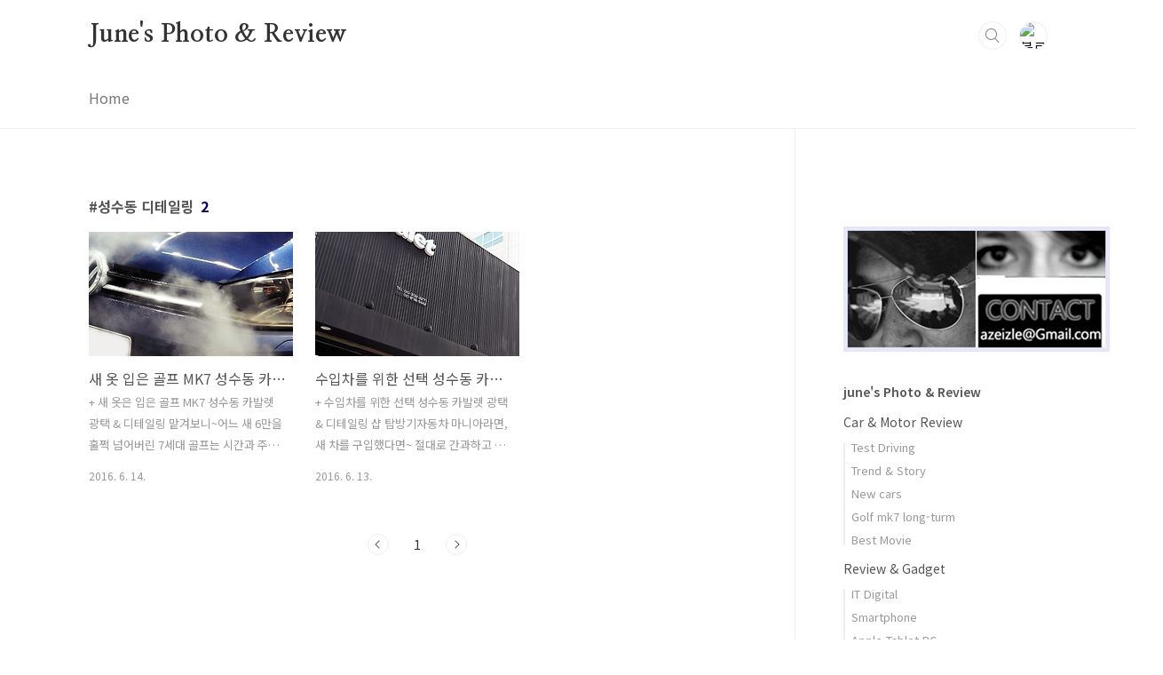

--- FILE ---
content_type: text/html;charset=UTF-8
request_url: https://azeizle.tistory.com/tag/%EC%84%B1%EC%88%98%EB%8F%99%20%EB%94%94%ED%85%8C%EC%9D%BC%EB%A7%81
body_size: 29967
content:
<!doctype html>
<html lang="ko">
                                                                                <head>
                <script type="text/javascript">if (!window.T) { window.T = {} }
window.T.config = {"TOP_SSL_URL":"https://www.tistory.com","PREVIEW":false,"ROLE":"guest","PREV_PAGE":"","NEXT_PAGE":"","BLOG":{"id":118460,"name":"azeizle","title":"June's Photo &amp; Review","isDormancy":false,"nickName":"쭌's","status":"open","profileStatus":"normal"},"NEED_COMMENT_LOGIN":true,"COMMENT_LOGIN_CONFIRM_MESSAGE":"이 블로그는 로그인한 사용자에게만 댓글 작성을 허용했습니다. 지금 로그인하시겠습니까?","LOGIN_URL":"https://www.tistory.com/auth/login/?redirectUrl=https://azeizle.tistory.com/tag/%25EC%2584%25B1%25EC%2588%2598%25EB%258F%2599%2520%25EB%2594%2594%25ED%2585%258C%25EC%259D%25BC%25EB%25A7%2581","DEFAULT_URL":"https://azeizle.tistory.com","USER":{"name":null,"homepage":null,"id":0,"profileImage":null},"SUBSCRIPTION":{"status":"none","isConnected":false,"isPending":false,"isWait":false,"isProcessing":false,"isNone":true},"IS_LOGIN":false,"HAS_BLOG":false,"IS_SUPPORT":false,"IS_SCRAPABLE":false,"TOP_URL":"http://www.tistory.com","JOIN_URL":"https://www.tistory.com/member/join","PHASE":"prod","ROLE_GROUP":"visitor"};
window.T.entryInfo = null;
window.appInfo = {"domain":"tistory.com","topUrl":"https://www.tistory.com","loginUrl":"https://www.tistory.com/auth/login","logoutUrl":"https://www.tistory.com/auth/logout"};
window.initData = {};

window.TistoryBlog = {
    basePath: "",
    url: "https://azeizle.tistory.com",
    tistoryUrl: "https://azeizle.tistory.com",
    manageUrl: "https://azeizle.tistory.com/manage",
    token: "DqXmUil9wyYlgV8DOAIHSnH0vCgu8FEqfNzLSMxdd8UGLUYeGrAq80JbtEOCl2b9"
};
var servicePath = "";
var blogURL = "";</script>

                
                
                
                <!-- ADForDable - START -->
<script src="//static.dable.io/dist/tistory.min.js" defer></script>
<!-- ADForDable - END -->

        <!-- BusinessLicenseInfo - START -->
        
            <link href="https://tistory1.daumcdn.net/tistory_admin/userblog/userblog-7c7a62cfef2026f12ec313f0ebcc6daafb4361d7/static/plugin/BusinessLicenseInfo/style.css" rel="stylesheet" type="text/css"/>

            <script>function switchFold(entryId) {
    var businessLayer = document.getElementById("businessInfoLayer_" + entryId);

    if (businessLayer) {
        if (businessLayer.className.indexOf("unfold_license") > 0) {
            businessLayer.className = "business_license_layer";
        } else {
            businessLayer.className = "business_license_layer unfold_license";
        }
    }
}
</script>

        
        <!-- BusinessLicenseInfo - END -->
<!-- PreventCopyContents - START -->
<meta content="no" http-equiv="imagetoolbar"/>

<!-- PreventCopyContents - END -->

<!-- System - START -->

<!-- System - END -->

        <!-- GoogleSearchConsole - START -->
        
<!-- BEGIN GOOGLE_SITE_VERIFICATION -->
<meta name="google-site-verification" content="lHmjaZclkSVLDKXMmwE7CLNl384JquQg-DPYkYrBM6c"/>
<!-- END GOOGLE_SITE_VERIFICATION -->

        <!-- GoogleSearchConsole - END -->

        <!-- TistoryProfileLayer - START -->
        <link href="https://tistory1.daumcdn.net/tistory_admin/userblog/userblog-7c7a62cfef2026f12ec313f0ebcc6daafb4361d7/static/plugin/TistoryProfileLayer/style.css" rel="stylesheet" type="text/css"/>
<script type="text/javascript" src="https://tistory1.daumcdn.net/tistory_admin/userblog/userblog-7c7a62cfef2026f12ec313f0ebcc6daafb4361d7/static/plugin/TistoryProfileLayer/script.js"></script>

        <!-- TistoryProfileLayer - END -->

                
                <meta http-equiv="X-UA-Compatible" content="IE=Edge">
<meta name="format-detection" content="telephone=no">
<script src="//t1.daumcdn.net/tistory_admin/lib/jquery/jquery-3.5.1.min.js" integrity="sha256-9/aliU8dGd2tb6OSsuzixeV4y/faTqgFtohetphbbj0=" crossorigin="anonymous"></script>
<script type="text/javascript" src="//t1.daumcdn.net/tiara/js/v1/tiara-1.2.0.min.js"></script><meta name="referrer" content="always"/>
<meta name="google-adsense-platform-account" content="ca-host-pub-9691043933427338"/>
<meta name="google-adsense-platform-domain" content="tistory.com"/>
<meta name="google-adsense-account" content="ca-pub-2079123670457928"/>
<meta name="description" content="남자들의 로망인 자동차와 IT에 대한 같은 시각 다른 해석"/>

    <!-- BEGIN OPENGRAPH -->
    <meta property="og:type" content="website"/>
<meta property="og:url" content="https://azeizle.tistory.com"/>
<meta property="og:site_name" content="June's Photo &amp; Review"/>
<meta property="og:title" content="'성수동 디테일링' 태그의 글 목록"/>
<meta property="og:description" content="남자들의 로망인 자동차와 IT에 대한 같은 시각 다른 해석"/>
<meta property="og:image" content="https://img1.daumcdn.net/thumb/R800x0/?scode=mtistory2&fname=https%3A%2F%2Ft1.daumcdn.net%2Fcfile%2Ftistory%2F127A80224C3D591367"/>
<meta property="og:article:author" content="'쭌's'"/>
    <!-- END OPENGRAPH -->

    <!-- BEGIN TWITTERCARD -->
    <meta name="twitter:card" content="summary_large_image"/>
<meta name="twitter:site" content="@TISTORY"/>
<meta name="twitter:title" content="'성수동 디테일링' 태그의 글 목록"/>
<meta name="twitter:description" content="남자들의 로망인 자동차와 IT에 대한 같은 시각 다른 해석"/>
<meta property="twitter:image" content="https://img1.daumcdn.net/thumb/R800x0/?scode=mtistory2&fname=https%3A%2F%2Ft1.daumcdn.net%2Fcfile%2Ftistory%2F127A80224C3D591367"/>
    <!-- END TWITTERCARD -->
<script type="module" src="https://tistory1.daumcdn.net/tistory_admin/userblog/userblog-7c7a62cfef2026f12ec313f0ebcc6daafb4361d7/static/pc/dist/index.js" defer=""></script>
<script type="text/javascript" src="https://tistory1.daumcdn.net/tistory_admin/userblog/userblog-7c7a62cfef2026f12ec313f0ebcc6daafb4361d7/static/pc/dist/index-legacy.js" defer="" nomodule="true"></script>
<script type="text/javascript" src="https://tistory1.daumcdn.net/tistory_admin/userblog/userblog-7c7a62cfef2026f12ec313f0ebcc6daafb4361d7/static/pc/dist/polyfills-legacy.js" defer="" nomodule="true"></script>
<link rel="stylesheet" type="text/css" href="https://t1.daumcdn.net/tistory_admin/www/style/font.css"/>
<link rel="stylesheet" type="text/css" href="https://tistory1.daumcdn.net/tistory_admin/userblog/userblog-7c7a62cfef2026f12ec313f0ebcc6daafb4361d7/static/style/content.css"/>
<link rel="stylesheet" type="text/css" href="https://tistory1.daumcdn.net/tistory_admin/userblog/userblog-7c7a62cfef2026f12ec313f0ebcc6daafb4361d7/static/pc/dist/index.css"/>
<script type="text/javascript">(function() {
    var tjQuery = jQuery.noConflict(true);
    window.tjQuery = tjQuery;
    window.orgjQuery = window.jQuery; window.jQuery = tjQuery;
    window.jQuery = window.orgjQuery; delete window.orgjQuery;
})()</script>
<script type="text/javascript" src="https://tistory1.daumcdn.net/tistory_admin/userblog/userblog-7c7a62cfef2026f12ec313f0ebcc6daafb4361d7/static/script/base.js"></script>
<script type="text/javascript" src="//developers.kakao.com/sdk/js/kakao.min.js"></script>

                
<meta charset="UTF-8">
<meta name="viewport" content="user-scalable=no, initial-scale=1.0, maximum-scale=1.0, minimum-scale=1.0, width=device-width">
<title>'성수동 디테일링' 태그의 글 목록</title>
<link rel="stylesheet" href="https://tistory1.daumcdn.net/tistory/118460/skin/style.css?_version_=1641263966">
<script src="//t1.daumcdn.net/tistory_admin/lib/jquery/jquery-1.12.4.min.js"></script>
<style type="text/css">

.entry-content a, .post-header h1 em, .comments h2 .count {color:#060068}
.comment-form .submit button:hover, .comment-form .submit button:focus {background-color:#060068}



</style>

                
                
                <style type="text/css">.another_category {
    border: 1px solid #E5E5E5;
    padding: 10px 10px 5px;
    margin: 10px 0;
    clear: both;
}

.another_category h4 {
    font-size: 12px !important;
    margin: 0 !important;
    border-bottom: 1px solid #E5E5E5 !important;
    padding: 2px 0 6px !important;
}

.another_category h4 a {
    font-weight: bold !important;
}

.another_category table {
    table-layout: fixed;
    border-collapse: collapse;
    width: 100% !important;
    margin-top: 10px !important;
}

* html .another_category table {
    width: auto !important;
}

*:first-child + html .another_category table {
    width: auto !important;
}

.another_category th, .another_category td {
    padding: 0 0 4px !important;
}

.another_category th {
    text-align: left;
    font-size: 12px !important;
    font-weight: normal;
    word-break: break-all;
    overflow: hidden;
    line-height: 1.5;
}

.another_category td {
    text-align: right;
    width: 80px;
    font-size: 11px;
}

.another_category th a {
    font-weight: normal;
    text-decoration: none;
    border: none !important;
}

.another_category th a.current {
    font-weight: bold;
    text-decoration: none !important;
    border-bottom: 1px solid !important;
}

.another_category th span {
    font-weight: normal;
    text-decoration: none;
    font: 10px Tahoma, Sans-serif;
    border: none !important;
}

.another_category_color_gray, .another_category_color_gray h4 {
    border-color: #E5E5E5 !important;
}

.another_category_color_gray * {
    color: #909090 !important;
}

.another_category_color_gray th a.current {
    border-color: #909090 !important;
}

.another_category_color_gray h4, .another_category_color_gray h4 a {
    color: #737373 !important;
}

.another_category_color_red, .another_category_color_red h4 {
    border-color: #F6D4D3 !important;
}

.another_category_color_red * {
    color: #E86869 !important;
}

.another_category_color_red th a.current {
    border-color: #E86869 !important;
}

.another_category_color_red h4, .another_category_color_red h4 a {
    color: #ED0908 !important;
}

.another_category_color_green, .another_category_color_green h4 {
    border-color: #CCE7C8 !important;
}

.another_category_color_green * {
    color: #64C05B !important;
}

.another_category_color_green th a.current {
    border-color: #64C05B !important;
}

.another_category_color_green h4, .another_category_color_green h4 a {
    color: #3EA731 !important;
}

.another_category_color_blue, .another_category_color_blue h4 {
    border-color: #C8DAF2 !important;
}

.another_category_color_blue * {
    color: #477FD6 !important;
}

.another_category_color_blue th a.current {
    border-color: #477FD6 !important;
}

.another_category_color_blue h4, .another_category_color_blue h4 a {
    color: #1960CA !important;
}

.another_category_color_violet, .another_category_color_violet h4 {
    border-color: #E1CEEC !important;
}

.another_category_color_violet * {
    color: #9D64C5 !important;
}

.another_category_color_violet th a.current {
    border-color: #9D64C5 !important;
}

.another_category_color_violet h4, .another_category_color_violet h4 a {
    color: #7E2CB5 !important;
}
</style>

                
                <link rel="stylesheet" type="text/css" href="https://tistory1.daumcdn.net/tistory_admin/userblog/userblog-7c7a62cfef2026f12ec313f0ebcc6daafb4361d7/static/style/revenue.css"/>
<link rel="canonical" href="https://azeizle.tistory.com"/>

<!-- BEGIN STRUCTURED_DATA -->
<script type="application/ld+json">
    {"@context":"http://schema.org","@type":"WebSite","url":"/","potentialAction":{"@type":"SearchAction","target":"/search/{search_term_string}","query-input":"required name=search_term_string"}}
</script>
<!-- END STRUCTURED_DATA -->
<link rel="stylesheet" type="text/css" href="https://tistory1.daumcdn.net/tistory_admin/userblog/userblog-7c7a62cfef2026f12ec313f0ebcc6daafb4361d7/static/style/dialog.css"/>
<link rel="stylesheet" type="text/css" href="//t1.daumcdn.net/tistory_admin/www/style/top/font.css"/>
<link rel="stylesheet" type="text/css" href="https://tistory1.daumcdn.net/tistory_admin/userblog/userblog-7c7a62cfef2026f12ec313f0ebcc6daafb4361d7/static/style/postBtn.css"/>
<link rel="stylesheet" type="text/css" href="https://tistory1.daumcdn.net/tistory_admin/userblog/userblog-7c7a62cfef2026f12ec313f0ebcc6daafb4361d7/static/style/tistory.css"/>
<script type="text/javascript" src="https://tistory1.daumcdn.net/tistory_admin/userblog/userblog-7c7a62cfef2026f12ec313f0ebcc6daafb4361d7/static/script/common.js"></script>

                
                </head>
                                                <body id="tt-body-tag" class="layout-aside-right paging-number">
                
                
                

<div id="acc-nav">
	<a href="#content">본문 바로가기</a>
</div>
<div id="wrap">
	<header id="header">
		<div class="inner">
			<h1>
				<a href="https://azeizle.tistory.com/">
					
					
						June's Photo &amp; Review
					
				</a>
			</h1>
			<div class="util">
				<div class="search">
					
						<input type="text" name="search" value="" placeholder="검색내용을 입력하세요." onkeypress="if (event.keyCode == 13) { try {
    window.location.href = '/search' + '/' + looseURIEncode(document.getElementsByName('search')[0].value);
    document.getElementsByName('search')[0].value = '';
    return false;
} catch (e) {} }">
						<button type="submit" onclick="try {
    window.location.href = '/search' + '/' + looseURIEncode(document.getElementsByName('search')[0].value);
    document.getElementsByName('search')[0].value = '';
    return false;
} catch (e) {}">검색</button>
					
				</div>
				<div class="profile">
					<button type="button"><img alt="블로그 이미지" src="https://t1.daumcdn.net/cfile/tistory/127A80224C3D591367"/></button>
					<nav>
						<ul>
							<li><a href="https://azeizle.tistory.com/manage">관리</a></li>
							<li><a href="https://azeizle.tistory.com/manage/entry/post ">글쓰기</a></li>
							<li class="login"><a href="#">로그인</a></li>
							<li class="logout"><a href="#">로그아웃</a></li>
						</ul>
					</nav>
				</div>
				<button type="button" class="menu"><span>메뉴</span></button>
			</div>
			<nav id="gnb">
				<ul>
  <li class="t_menu_link_1 first"><a href="http://azeizle.tistory.com" target="">Home</a></li>
</ul>
			</nav>
		</div>
	</header>
	<section id="container">
		
		<div class="content-wrap">
			<article id="content">
				

				

				

				

				
					<div class="post-header">
						<h1><span>성수동 디테일링</span><em>2</em></h1>
					</div>
					
				

				

				<div class="inner">
					            
                

		
			<div class="post-item">
				<a href="/2638">
					<span class="thum">
						
							<img src="//i1.daumcdn.net/thumb/C230x300/?fname=https%3A%2F%2Ft1.daumcdn.net%2Fcfile%2Ftistory%2F24316543575F91F703" alt="">
						
					</span>
					<span class="title">새 옷 입은 골프 MK7 성수동 카발렛 광택 &amp; 디테일링 후기</span>
					<span class="excerpt">+ 새 옷은 입은 골프 MK7 성수동 카발렛 광택 &amp; 디테일링 맡겨보니~어느 새 6만을 훌쩍 넘어버린 7세대 골프는 시간과 주행 거리에 늘어남에 따라서 메인터넌스에 대해 신경을 써야 하는 부분도 함께 늘어나게 된다. 아직까지 큰 문제나 잔고장 없이 잘 달려 주었던 만큼~앞으로는 차량 메인터넌스에 대한 부분을 세심히 신경 써 주어 최상은 아니지만, 최상의 가까운 모습과 성능으로 오래오래 함께 할 수 있게 끔 관리를 해 줄 예정이다. 차량 관리에 있어 가장 중요하고 기본이 되는 오일류 관리는 엔진 오일을 시작으로 DSG 미션 오일까지 완벽하게? 교체를 해 주었기 때문에~ 시간의 흔적을 고스란히 않고 있는 외장 관리를 위해 큰 맘을 먹고? 성수동에 위치한 오토모빌 카발렛 디테일링 &amp; 광택 전문샵을 찾았다.성수..</span>
				<span class="meta">
						<span class="date">2016. 6. 14.</span>
					</span>
				</a>
			</div>
		

		

	
                
            
                

		
			<div class="post-item">
				<a href="/2635">
					<span class="thum">
						
							<img src="//i1.daumcdn.net/thumb/C230x300/?fname=https%3A%2F%2Ft1.daumcdn.net%2Fcfile%2Ftistory%2F22593B40575E50553D" alt="">
						
					</span>
					<span class="title">수입차를 위한 선택 성수동 카발렛 광택 &amp; 디테일링 샵 탐방기</span>
					<span class="excerpt">+ 수입차를 위한 선택 성수동 카발렛 광택 &amp; 디테일링 샵 탐방기자동차 마니아라면, 새 차를 구입했다면~ 절대로 간과하고 넘어갈 수 없는 부분으로 차량 관리의 첫 걸음이자 매일 마주하게 되는 부분인 세차 및 디테일링에 대한 부분이다.세차 및 디테일링이라는 것이 단순히 차량의 오염 물질을 제거하고 차량을 깨끗히 하는 것 만이 아닌~ 차량의 외장 관리와 내장 관리 그리고 차량의 상태를 최상으로 유지하는데 있어 시작과 끝이라고 해도 과언이 아닌 부분이다. 특히 국내에 수입차 판매가 급격하게 증가하면서 외장 및 내장 관리 그리고 디테일링에 대한 관심과 수요는 더욱 높아지고 있다.관심이 높은 만큼 시장 확대와 경쟁 또한 치열해 지고 있는 가운데 성수동에 위치한 '카발렛 (Carvalet)' 이라는 독특한 네이밍으..</span>
				<span class="meta">
						<span class="date">2016. 6. 13.</span>
					</span>
				</a>
			</div>
		

		

	
                
            

				</div>

				

				

				
					<div class="pagination">
						<a  class="prev no-more-prev">이전</a>
						
							<a href="/tag/%EC%84%B1%EC%88%98%EB%8F%99%20%EB%94%94%ED%85%8C%EC%9D%BC%EB%A7%81?page=1"><span class="selected">1</span></a>
						
						<a  class="next no-more-next">다음</a>
					</div>
				

				

			</article>
			<aside id="aside" class="sidebar">

					<div class="sidebar-1">
						<div class="module module_plugin">        <!-- SB_Banner - START -->
        <div align="center">
<script async src="//pagead2.googlesyndication.com/pagead/js/adsbygoogle.js"></script>
<ins class="adsbygoogle"
     style="display:block; text-align:center;"
     data-ad-format="fluid"
     data-ad-layout="in-article"
     data-ad-client="ca-pub-2079123670457928"
     data-ad-slot="7953393678"></ins>
<script>
     (adsbygoogle = window.adsbygoogle || []).push({});
</script>
</div>
        <!-- SB_Banner - END -->
</div>
<div class="module module_plugin"><!-- SB_Banner - START -->
<a href=""><img src="https://img1.daumcdn.net/thumb/R1280x0/?scode=mtistory2&amp;fname=https%3A%2F%2Fblog.kakaocdn.net%2Fdna%2FQZCks%2FbtrpJRrdjll%2FAAAAAAAAAAAAAAAAAAAAABP8yvcGvWVafuC0TTRNCoYnjdcOxWSdDq17MUKlpOTe%2Fimg.jpg%3Fcredential%3DyqXZFxpELC7KVnFOS48ylbz2pIh7yKj8%26expires%3D1769871599%26allow_ip%3D%26allow_referer%3D%26signature%3DoK4pUL6fAtpWZ3ujAXgHCi4xLCc%253D"/></a>
<!-- SB_Banner - END -->
</div>
<div class="module module_plugin">        <!-- SB_Banner - START -->
        <a target="_blank" class="con_link" href="http://azeizle.tistory.com/notice/3" title="쭌스 연락처"><img src="http://cfile22.uf.tistory.com/original/20699A3C4DA933DE1D51F4" style="border:0" alt="" /></a>
</center>
        <!-- SB_Banner - END -->
</div>
<div class="module module_plugin"><!-- SB_Banner - START -->
<a href=""><img src="https://img1.daumcdn.net/thumb/R1280x0/?scode=mtistory2&amp;fname=https%3A%2F%2Fblog.kakaocdn.net%2Fdna%2FQZCks%2FbtrpJRrdjll%2FAAAAAAAAAAAAAAAAAAAAABP8yvcGvWVafuC0TTRNCoYnjdcOxWSdDq17MUKlpOTe%2Fimg.jpg%3Fcredential%3DyqXZFxpELC7KVnFOS48ylbz2pIh7yKj8%26expires%3D1769871599%26allow_ip%3D%26allow_referer%3D%26signature%3DoK4pUL6fAtpWZ3ujAXgHCi4xLCc%253D"/></a>
<!-- SB_Banner - END -->
</div>

								<!-- 카테고리 -->
								<nav class="category">
									<ul class="tt_category"><li class=""><a href="/category" class="link_tit"> june's Photo &amp; Review </a>
  <ul class="category_list"><li class=""><a href="/category/Car%20%26%20Motor%20Review" class="link_item"> Car &amp; Motor Review </a>
  <ul class="sub_category_list"><li class=""><a href="/category/Car%20%26%20Motor%20Review/Test%20Driving" class="link_sub_item"> Test Driving </a></li>
<li class=""><a href="/category/Car%20%26%20Motor%20Review/Trend%20%26%20Story" class="link_sub_item"> Trend &amp; Story </a></li>
<li class=""><a href="/category/Car%20%26%20Motor%20Review/New%20cars" class="link_sub_item"> New cars </a></li>
<li class=""><a href="/category/Car%20%26%20Motor%20Review/Golf%20mk7%20long-turm" class="link_sub_item"> Golf mk7 long-turm </a></li>
<li class=""><a href="/category/Car%20%26%20Motor%20Review/Best%20Movie" class="link_sub_item"> Best Movie </a></li>
</ul>
</li>
<li class=""><a href="/category/Review%20%26%20Gadget" class="link_item"> Review &amp; Gadget </a>
  <ul class="sub_category_list"><li class=""><a href="/category/Review%20%26%20Gadget/IT%20Digital" class="link_sub_item"> IT Digital </a></li>
<li class=""><a href="/category/Review%20%26%20Gadget/Smartphone" class="link_sub_item"> Smartphone </a></li>
<li class=""><a href="/category/Review%20%26%20Gadget/Apple%20Tablet%20PC" class="link_sub_item"> Apple Tablet PC </a></li>
<li class=""><a href="/category/Review%20%26%20Gadget/PC%20Notebook%20Monitor" class="link_sub_item"> PC Notebook Monitor </a></li>
<li class=""><a href="/category/Review%20%26%20Gadget/Camera%20Printer" class="link_sub_item"> Camera Printer </a></li>
<li class=""><a href="/category/Review%20%26%20Gadget/Earphone%20Haedphone" class="link_sub_item"> Earphone Haedphone </a></li>
<li class=""><a href="/category/Review%20%26%20Gadget/Web%20Serviece" class="link_sub_item"> Web Serviece </a></li>
<li class=""><a href="/category/Review%20%26%20Gadget/Snowboard%20Golf" class="link_sub_item"> Snowboard Golf </a></li>
<li class=""><a href="/category/Review%20%26%20Gadget/Power%20stringer" class="link_sub_item"> Power stringer </a></li>
<li class=""><a href="/category/Review%20%26%20Gadget/partnership" class="link_sub_item"> partnership </a></li>
</ul>
</li>
<li class=""><a href="/category/Photo%20%26%20Travel" class="link_item"> Photo &amp; Travel </a></li>
<li class=""><a href="/category/june%27s%20lifelog" class="link_item"> june's lifelog </a>
  <ul class="sub_category_list"><li class=""><a href="/category/june%27s%20lifelog/Life%20Review" class="link_sub_item"> Life Review </a></li>
</ul>
</li>
<li class=""><a href="/category/Book" class="link_item"> Book </a></li>
<li class=""><a href="/category/Food%20story" class="link_item"> Food story </a></li>
</ul>
</li>
</ul>

								</nav>
							
					</div>
					<div class="sidebar-2">
						<div class="module module_plugin">        <!-- SB_Banner - START -->
        <center>
<a target="_blank" class="con_link" href="http://search.naver.com/search.naver?where=nexearch&query=%C2%E0%BD%BA&x=0&y=0&sm=top_hty&fbm=1" title="쭌스로 검색하세요"><img src="http://cfile3.uf.tistory.com/original/147115334DA93760097075" style="border:0" alt="" /></a>
</center>
        <!-- SB_Banner - END -->
</div>
<div class="module module_plugin"><!-- SB_Banner - START -->
<a href=""><img src="https://img1.daumcdn.net/thumb/R1280x0/?scode=mtistory2&amp;fname=https%3A%2F%2Fblog.kakaocdn.net%2Fdna%2FQZCks%2FbtrpJRrdjll%2FAAAAAAAAAAAAAAAAAAAAABP8yvcGvWVafuC0TTRNCoYnjdcOxWSdDq17MUKlpOTe%2Fimg.jpg%3Fcredential%3DyqXZFxpELC7KVnFOS48ylbz2pIh7yKj8%26expires%3D1769871599%26allow_ip%3D%26allow_referer%3D%26signature%3DoK4pUL6fAtpWZ3ujAXgHCi4xLCc%253D"/></a>
<!-- SB_Banner - END -->
</div>

								<!-- 공지사항 -->
								
									<div class="notice">
										<h2>공지사항</h2>
										<ul>
											
												<li><a href="/notice/3">Contact &amp; Profile</a></li>
											
												<li><a href="/notice/1010">베스트 블로거 인터뷰 - 쭌스</a></li>
											
										</ul>
									</div>
								
							
								<!-- 최근글/인기글 -->
								<div class="post-list tab-ui">
									<div id="recent" class="tab-list">
										<h2>최근글</h2>
										<ul>
											
										</ul>
									</div>
									<div id="popular" class="tab-list">
										<h2>인기글</h2>
										<ul>
											
										</ul>
									</div>
								</div>
							<div class="module module_plugin">        <!-- SB_Banner - START -->
        <div align="center">
<script async src="//pagead2.googlesyndication.com/pagead/js/adsbygoogle.js"></script>
<ins class="adsbygoogle"
     style="display:block; text-align:center;"
     data-ad-format="fluid"
     data-ad-layout="in-article"
     data-ad-client="ca-pub-2079123670457928"
     data-ad-slot="7953393678"></ins>
<script>
     (adsbygoogle = window.adsbygoogle || []).push({});
</script>
</div>
        <!-- SB_Banner - END -->
</div>

								<!-- 최근댓글 -->
								<div class="recent-comment">
									<h2>최근댓글</h2>
									<ul>
										
									</ul>
								</div>
							
						<div class="module module_plugin">        <!-- SB_Banner - START -->
        <script type="text/javascript"><!--
google_ad_client = "ca-pub-2079123670457928";
/* 사이드바_세로광고 */
google_ad_slot = "2724124016";
google_ad_width = 300;
google_ad_height = 600;
//-->
</script>
<script type="text/javascript"
src="//pagead2.googlesyndication.com/pagead/show_ads.js">
</script>
        <!-- SB_Banner - END -->
</div>

					</div>
				</aside>
		</div>
	</section>
	<hr>
	<footer id="footer">
		<div class="inner">
			<div class="order-menu">
				
				
				
				
			</div>
			<a href="#" class="page-top">TOP</a>
			<p class="meta"></p>
			<p class="copyright"></p>
		</div>
	</footer>
</div>

<script src="https://tistory1.daumcdn.net/tistory/118460/skin/images/script.js?_version_=1641263966"></script>
<div class="#menubar menu_toolbar ">
  <h2 class="screen_out">티스토리툴바</h2>
</div>
<div class="#menubar menu_toolbar "></div>
<div class="layer_tooltip">
  <div class="inner_layer_tooltip">
    <p class="desc_g"></p>
  </div>
</div>
<div id="editEntry" style="position:absolute;width:1px;height:1px;left:-100px;top:-100px"></div>


                        <!-- CallBack - START -->
        <script>                    (function () { 
                        var blogTitle = 'June\'s Photo & Review';
                        
                        (function () {
    function isShortContents () {
        return window.getSelection().toString().length < 30;
    }
    function isCommentLink (elementID) {
        return elementID === 'commentLinkClipboardInput'
    }

    function copyWithSource (event) {
        if (isShortContents() || isCommentLink(event.target.id)) {
            return;
        }
        var range = window.getSelection().getRangeAt(0);
        var contents = range.cloneContents();
        var temp = document.createElement('div');

        temp.appendChild(contents);

        var url = document.location.href;
        var decodedUrl = decodeURI(url);
        var postfix = ' [' + blogTitle + ':티스토리]';

        event.clipboardData.setData('text/plain', temp.innerText + '\n출처: ' + decodedUrl + postfix);
        event.clipboardData.setData('text/html', '<pre data-ke-type="codeblock">' + temp.innerHTML + '</pre>' + '출처: <a href="' + url + '">' + decodedUrl + '</a>' + postfix);
        event.preventDefault();
    }

    document.addEventListener('copy', copyWithSource);
})()

                    })()</script>

        <!-- CallBack - END -->

        <!-- NaverAnalytics - START -->
        <script type="text/javascript" src="//wcs.naver.net/wcslog.js"></script>
<script type="text/javascript">if(!wcs_add) var wcs_add = {};
   wcs_add["wa"] = encodeURI("azeizle75");
   wcs_do();</script>

        <!-- NaverAnalytics - END -->

        <!-- PreventCopyContents - START -->
        <script type="text/javascript">document.oncontextmenu = new Function ('return false');
document.ondragstart = new Function ('return false');
document.onselectstart = new Function ('return false');
document.body.style.MozUserSelect = 'none';</script>
<script type="text/javascript" src="https://tistory1.daumcdn.net/tistory_admin/userblog/userblog-7c7a62cfef2026f12ec313f0ebcc6daafb4361d7/static/plugin/PreventCopyContents/script.js"></script>

        <!-- PreventCopyContents - END -->

<!-- RainbowLink - START -->
<script type="text/javascript" src="https://tistory1.daumcdn.net/tistory_admin/userblog/userblog-7c7a62cfef2026f12ec313f0ebcc6daafb4361d7/static/plugin/RainbowLink/script.js"></script>

<!-- RainbowLink - END -->

                
                <div style="margin:0; padding:0; border:none; background:none; float:none; clear:none; z-index:0"></div>
<script type="text/javascript" src="https://tistory1.daumcdn.net/tistory_admin/userblog/userblog-7c7a62cfef2026f12ec313f0ebcc6daafb4361d7/static/script/common.js"></script>
<script type="text/javascript">window.roosevelt_params_queue = window.roosevelt_params_queue || [{channel_id: 'dk', channel_label: '{tistory}'}]</script>
<script type="text/javascript" src="//t1.daumcdn.net/midas/rt/dk_bt/roosevelt_dk_bt.js" async="async"></script>

                
                <script>window.tiara = {"svcDomain":"user.tistory.com","section":"블로그","trackPage":"태그목록_보기","page":"태그","key":"118460","customProps":{"userId":"0","blogId":"118460","entryId":"null","role":"guest","trackPage":"태그목록_보기","filterTarget":false},"entry":null,"kakaoAppKey":"3e6ddd834b023f24221217e370daed18","appUserId":"null","thirdProvideAgree":null}</script>
<script type="module" src="https://t1.daumcdn.net/tistory_admin/frontend/tiara/v1.0.6/index.js"></script>
<script src="https://t1.daumcdn.net/tistory_admin/frontend/tiara/v1.0.6/polyfills-legacy.js" nomodule="true" defer="true"></script>
<script src="https://t1.daumcdn.net/tistory_admin/frontend/tiara/v1.0.6/index-legacy.js" nomodule="true" defer="true"></script>

                </body>
</html>

--- FILE ---
content_type: text/html; charset=utf-8
request_url: https://www.google.com/recaptcha/api2/aframe
body_size: 266
content:
<!DOCTYPE HTML><html><head><meta http-equiv="content-type" content="text/html; charset=UTF-8"></head><body><script nonce="p6notIY_nSsHHpQxbJ9M2w">/** Anti-fraud and anti-abuse applications only. See google.com/recaptcha */ try{var clients={'sodar':'https://pagead2.googlesyndication.com/pagead/sodar?'};window.addEventListener("message",function(a){try{if(a.source===window.parent){var b=JSON.parse(a.data);var c=clients[b['id']];if(c){var d=document.createElement('img');d.src=c+b['params']+'&rc='+(localStorage.getItem("rc::a")?sessionStorage.getItem("rc::b"):"");window.document.body.appendChild(d);sessionStorage.setItem("rc::e",parseInt(sessionStorage.getItem("rc::e")||0)+1);localStorage.setItem("rc::h",'1769099725358');}}}catch(b){}});window.parent.postMessage("_grecaptcha_ready", "*");}catch(b){}</script></body></html>

--- FILE ---
content_type: text/javascript
request_url: https://tistory1.daumcdn.net/tistory_admin/userblog/userblog-7c7a62cfef2026f12ec313f0ebcc6daafb4361d7/static/pc/dist/index.js
body_size: 198549
content:
var Jy=e=>{throw TypeError(e)};var Kh=(e,t,n)=>t.has(e)||Jy("Cannot "+n);var L=(e,t,n)=>(Kh(e,t,"read from private field"),n?n.call(e):t.get(e)),xe=(e,t,n)=>t.has(e)?Jy("Cannot add the same private member more than once"):t instanceof WeakSet?t.add(e):t.set(e,n),he=(e,t,n,r)=>(Kh(e,t,"write to private field"),r?r.call(e,n):t.set(e,n),n),Le=(e,t,n)=>(Kh(e,t,"access private method"),n);var Qc=(e,t,n,r)=>({set _(i){he(e,t,i,n)},get _(){return L(e,t,r)}});function uz(){import.meta.url,import("_").catch(()=>1),async function*(){}().next()}function nk(e,t){for(var n=0;n<t.length;n++){const r=t[n];if(typeof r!="string"&&!Array.isArray(r)){for(const i in r)if(i!=="default"&&!(i in e)){const s=Object.getOwnPropertyDescriptor(r,i);s&&Object.defineProperty(e,i,s.get?s:{enumerable:!0,get:()=>r[i]})}}}return Object.freeze(Object.defineProperty(e,Symbol.toStringTag,{value:"Module"}))}var Pd=typeof globalThis<"u"?globalThis:typeof window<"u"?window:typeof global<"u"?global:typeof self<"u"?self:{};function r0(e){return e&&e.__esModule&&Object.prototype.hasOwnProperty.call(e,"default")?e.default:e}var B2={exports:{}},tp={},U2={exports:{}},je={};/**
 * @license React
 * react.production.min.js
 *
 * Copyright (c) Facebook, Inc. and its affiliates.
 *
 * This source code is licensed under the MIT license found in the
 * LICENSE file in the root directory of this source tree.
 */var Cc=Symbol.for("react.element"),rk=Symbol.for("react.portal"),ik=Symbol.for("react.fragment"),sk=Symbol.for("react.strict_mode"),ok=Symbol.for("react.profiler"),ak=Symbol.for("react.provider"),uk=Symbol.for("react.context"),lk=Symbol.for("react.forward_ref"),ck=Symbol.for("react.suspense"),dk=Symbol.for("react.memo"),fk=Symbol.for("react.lazy"),Zy=Symbol.iterator;function pk(e){return e===null||typeof e!="object"?null:(e=Zy&&e[Zy]||e["@@iterator"],typeof e=="function"?e:null)}var z2={isMounted:function(){return!1},enqueueForceUpdate:function(){},enqueueReplaceState:function(){},enqueueSetState:function(){}},H2=Object.assign,V2={};function mu(e,t,n){this.props=e,this.context=t,this.refs=V2,this.updater=n||z2}mu.prototype.isReactComponent={};mu.prototype.setState=function(e,t){if(typeof e!="object"&&typeof e!="function"&&e!=null)throw Error("setState(...): takes an object of state variables to update or a function which returns an object of state variables.");this.updater.enqueueSetState(this,e,t,"setState")};mu.prototype.forceUpdate=function(e){this.updater.enqueueForceUpdate(this,e,"forceUpdate")};function q2(){}q2.prototype=mu.prototype;function i0(e,t,n){this.props=e,this.context=t,this.refs=V2,this.updater=n||z2}var s0=i0.prototype=new q2;s0.constructor=i0;H2(s0,mu.prototype);s0.isPureReactComponent=!0;var ev=Array.isArray,W2=Object.prototype.hasOwnProperty,o0={current:null},K2={key:!0,ref:!0,__self:!0,__source:!0};function G2(e,t,n){var r,i={},s=null,o=null;if(t!=null)for(r in t.ref!==void 0&&(o=t.ref),t.key!==void 0&&(s=""+t.key),t)W2.call(t,r)&&!K2.hasOwnProperty(r)&&(i[r]=t[r]);var a=arguments.length-2;if(a===1)i.children=n;else if(1<a){for(var u=Array(a),l=0;l<a;l++)u[l]=arguments[l+2];i.children=u}if(e&&e.defaultProps)for(r in a=e.defaultProps,a)i[r]===void 0&&(i[r]=a[r]);return{$$typeof:Cc,type:e,key:s,ref:o,props:i,_owner:o0.current}}function hk(e,t){return{$$typeof:Cc,type:e.type,key:t,ref:e.ref,props:e.props,_owner:e._owner}}function a0(e){return typeof e=="object"&&e!==null&&e.$$typeof===Cc}function mk(e){var t={"=":"=0",":":"=2"};return"$"+e.replace(/[=:]/g,function(n){return t[n]})}var tv=/\/+/g;function Gh(e,t){return typeof e=="object"&&e!==null&&e.key!=null?mk(""+e.key):t.toString(36)}function Ld(e,t,n,r,i){var s=typeof e;(s==="undefined"||s==="boolean")&&(e=null);var o=!1;if(e===null)o=!0;else switch(s){case"string":case"number":o=!0;break;case"object":switch(e.$$typeof){case Cc:case rk:o=!0}}if(o)return o=e,i=i(o),e=r===""?"."+Gh(o,0):r,ev(i)?(n="",e!=null&&(n=e.replace(tv,"$&/")+"/"),Ld(i,t,n,"",function(l){return l})):i!=null&&(a0(i)&&(i=hk(i,n+(!i.key||o&&o.key===i.key?"":(""+i.key).replace(tv,"$&/")+"/")+e)),t.push(i)),1;if(o=0,r=r===""?".":r+":",ev(e))for(var a=0;a<e.length;a++){s=e[a];var u=r+Gh(s,a);o+=Ld(s,t,n,u,i)}else if(u=pk(e),typeof u=="function")for(e=u.call(e),a=0;!(s=e.next()).done;)s=s.value,u=r+Gh(s,a++),o+=Ld(s,t,n,u,i);else if(s==="object")throw t=String(e),Error("Objects are not valid as a React child (found: "+(t==="[object Object]"?"object with keys {"+Object.keys(e).join(", ")+"}":t)+"). If you meant to render a collection of children, use an array instead.");return o}function Yc(e,t,n){if(e==null)return e;var r=[],i=0;return Ld(e,r,"","",function(s){return t.call(n,s,i++)}),r}function gk(e){if(e._status===-1){var t=e._result;t=t(),t.then(function(n){(e._status===0||e._status===-1)&&(e._status=1,e._result=n)},function(n){(e._status===0||e._status===-1)&&(e._status=2,e._result=n)}),e._status===-1&&(e._status=0,e._result=t)}if(e._status===1)return e._result.default;throw e._result}var mn={current:null},Md={transition:null},yk={ReactCurrentDispatcher:mn,ReactCurrentBatchConfig:Md,ReactCurrentOwner:o0};function Q2(){throw Error("act(...) is not supported in production builds of React.")}je.Children={map:Yc,forEach:function(e,t,n){Yc(e,function(){t.apply(this,arguments)},n)},count:function(e){var t=0;return Yc(e,function(){t++}),t},toArray:function(e){return Yc(e,function(t){return t})||[]},only:function(e){if(!a0(e))throw Error("React.Children.only expected to receive a single React element child.");return e}};je.Component=mu;je.Fragment=ik;je.Profiler=ok;je.PureComponent=i0;je.StrictMode=sk;je.Suspense=ck;je.__SECRET_INTERNALS_DO_NOT_USE_OR_YOU_WILL_BE_FIRED=yk;je.act=Q2;je.cloneElement=function(e,t,n){if(e==null)throw Error("React.cloneElement(...): The argument must be a React element, but you passed "+e+".");var r=H2({},e.props),i=e.key,s=e.ref,o=e._owner;if(t!=null){if(t.ref!==void 0&&(s=t.ref,o=o0.current),t.key!==void 0&&(i=""+t.key),e.type&&e.type.defaultProps)var a=e.type.defaultProps;for(u in t)W2.call(t,u)&&!K2.hasOwnProperty(u)&&(r[u]=t[u]===void 0&&a!==void 0?a[u]:t[u])}var u=arguments.length-2;if(u===1)r.children=n;else if(1<u){a=Array(u);for(var l=0;l<u;l++)a[l]=arguments[l+2];r.children=a}return{$$typeof:Cc,type:e.type,key:i,ref:s,props:r,_owner:o}};je.createContext=function(e){return e={$$typeof:uk,_currentValue:e,_currentValue2:e,_threadCount:0,Provider:null,Consumer:null,_defaultValue:null,_globalName:null},e.Provider={$$typeof:ak,_context:e},e.Consumer=e};je.createElement=G2;je.createFactory=function(e){var t=G2.bind(null,e);return t.type=e,t};je.createRef=function(){return{current:null}};je.forwardRef=function(e){return{$$typeof:lk,render:e}};je.isValidElement=a0;je.lazy=function(e){return{$$typeof:fk,_payload:{_status:-1,_result:e},_init:gk}};je.memo=function(e,t){return{$$typeof:dk,type:e,compare:t===void 0?null:t}};je.startTransition=function(e){var t=Md.transition;Md.transition={};try{e()}finally{Md.transition=t}};je.unstable_act=Q2;je.useCallback=function(e,t){return mn.current.useCallback(e,t)};je.useContext=function(e){return mn.current.useContext(e)};je.useDebugValue=function(){};je.useDeferredValue=function(e){return mn.current.useDeferredValue(e)};je.useEffect=function(e,t){return mn.current.useEffect(e,t)};je.useId=function(){return mn.current.useId()};je.useImperativeHandle=function(e,t,n){return mn.current.useImperativeHandle(e,t,n)};je.useInsertionEffect=function(e,t){return mn.current.useInsertionEffect(e,t)};je.useLayoutEffect=function(e,t){return mn.current.useLayoutEffect(e,t)};je.useMemo=function(e,t){return mn.current.useMemo(e,t)};je.useReducer=function(e,t,n){return mn.current.useReducer(e,t,n)};je.useRef=function(e){return mn.current.useRef(e)};je.useState=function(e){return mn.current.useState(e)};je.useSyncExternalStore=function(e,t,n){return mn.current.useSyncExternalStore(e,t,n)};je.useTransition=function(){return mn.current.useTransition()};je.version="18.3.1";U2.exports=je;var te=U2.exports;const Y2=r0(te),nv=nk({__proto__:null,default:Y2},[te]);/**
 * @license React
 * react-jsx-runtime.production.min.js
 *
 * Copyright (c) Facebook, Inc. and its affiliates.
 *
 * This source code is licensed under the MIT license found in the
 * LICENSE file in the root directory of this source tree.
 */var vk=te,wk=Symbol.for("react.element"),Sk=Symbol.for("react.fragment"),$k=Object.prototype.hasOwnProperty,_k=vk.__SECRET_INTERNALS_DO_NOT_USE_OR_YOU_WILL_BE_FIRED.ReactCurrentOwner,Ek={key:!0,ref:!0,__self:!0,__source:!0};function X2(e,t,n){var r,i={},s=null,o=null;n!==void 0&&(s=""+n),t.key!==void 0&&(s=""+t.key),t.ref!==void 0&&(o=t.ref);for(r in t)$k.call(t,r)&&!Ek.hasOwnProperty(r)&&(i[r]=t[r]);if(e&&e.defaultProps)for(r in t=e.defaultProps,t)i[r]===void 0&&(i[r]=t[r]);return{$$typeof:wk,type:e,key:s,ref:o,props:i,_owner:_k.current}}tp.Fragment=Sk;tp.jsx=X2;tp.jsxs=X2;B2.exports=tp;var E=B2.exports,J2={exports:{}},Jn={},Z2={exports:{}},e_={};/**
 * @license React
 * scheduler.production.min.js
 *
 * Copyright (c) Facebook, Inc. and its affiliates.
 *
 * This source code is licensed under the MIT license found in the
 * LICENSE file in the root directory of this source tree.
 */(function(e){function t(W,re){var ue=W.length;W.push(re);e:for(;0<ue;){var z=ue-1>>>1,Ee=W[z];if(0<i(Ee,re))W[z]=re,W[ue]=Ee,ue=z;else break e}}function n(W){return W.length===0?null:W[0]}function r(W){if(W.length===0)return null;var re=W[0],ue=W.pop();if(ue!==re){W[0]=ue;e:for(var z=0,Ee=W.length,Ke=Ee>>>1;z<Ke;){var qe=2*(z+1)-1,At=W[qe],ct=qe+1,Yi=W[ct];if(0>i(At,ue))ct<Ee&&0>i(Yi,At)?(W[z]=Yi,W[ct]=ue,z=ct):(W[z]=At,W[qe]=ue,z=qe);else if(ct<Ee&&0>i(Yi,ue))W[z]=Yi,W[ct]=ue,z=ct;else break e}}return re}function i(W,re){var ue=W.sortIndex-re.sortIndex;return ue!==0?ue:W.id-re.id}if(typeof performance=="object"&&typeof performance.now=="function"){var s=performance;e.unstable_now=function(){return s.now()}}else{var o=Date,a=o.now();e.unstable_now=function(){return o.now()-a}}var u=[],l=[],d=1,c=null,f=3,p=!1,h=!1,m=!1,g=typeof setTimeout=="function"?setTimeout:null,y=typeof clearTimeout=="function"?clearTimeout:null,v=typeof setImmediate<"u"?setImmediate:null;typeof navigator<"u"&&navigator.scheduling!==void 0&&navigator.scheduling.isInputPending!==void 0&&navigator.scheduling.isInputPending.bind(navigator.scheduling);function _(W){for(var re=n(l);re!==null;){if(re.callback===null)r(l);else if(re.startTime<=W)r(l),re.sortIndex=re.expirationTime,t(u,re);else break;re=n(l)}}function k(W){if(m=!1,_(W),!h)if(n(u)!==null)h=!0,se($);else{var re=n(l);re!==null&&Z(k,re.startTime-W)}}function $(W,re){h=!1,m&&(m=!1,y(I),I=-1),p=!0;var ue=f;try{for(_(re),c=n(u);c!==null&&(!(c.expirationTime>re)||W&&!B());){var z=c.callback;if(typeof z=="function"){c.callback=null,f=c.priorityLevel;var Ee=z(c.expirationTime<=re);re=e.unstable_now(),typeof Ee=="function"?c.callback=Ee:c===n(u)&&r(u),_(re)}else r(u);c=n(u)}if(c!==null)var Ke=!0;else{var qe=n(l);qe!==null&&Z(k,qe.startTime-re),Ke=!1}return Ke}finally{c=null,f=ue,p=!1}}var x=!1,b=null,I=-1,D=5,F=-1;function B(){return!(e.unstable_now()-F<D)}function N(){if(b!==null){var W=e.unstable_now();F=W;var re=!0;try{re=b(!0,W)}finally{re?j():(x=!1,b=null)}}else x=!1}var j;if(typeof v=="function")j=function(){v(N)};else if(typeof MessageChannel<"u"){var V=new MessageChannel,R=V.port2;V.port1.onmessage=N,j=function(){R.postMessage(null)}}else j=function(){g(N,0)};function se(W){b=W,x||(x=!0,j())}function Z(W,re){I=g(function(){W(e.unstable_now())},re)}e.unstable_IdlePriority=5,e.unstable_ImmediatePriority=1,e.unstable_LowPriority=4,e.unstable_NormalPriority=3,e.unstable_Profiling=null,e.unstable_UserBlockingPriority=2,e.unstable_cancelCallback=function(W){W.callback=null},e.unstable_continueExecution=function(){h||p||(h=!0,se($))},e.unstable_forceFrameRate=function(W){0>W||125<W?console.error("forceFrameRate takes a positive int between 0 and 125, forcing frame rates higher than 125 fps is not supported"):D=0<W?Math.floor(1e3/W):5},e.unstable_getCurrentPriorityLevel=function(){return f},e.unstable_getFirstCallbackNode=function(){return n(u)},e.unstable_next=function(W){switch(f){case 1:case 2:case 3:var re=3;break;default:re=f}var ue=f;f=re;try{return W()}finally{f=ue}},e.unstable_pauseExecution=function(){},e.unstable_requestPaint=function(){},e.unstable_runWithPriority=function(W,re){switch(W){case 1:case 2:case 3:case 4:case 5:break;default:W=3}var ue=f;f=W;try{return re()}finally{f=ue}},e.unstable_scheduleCallback=function(W,re,ue){var z=e.unstable_now();switch(typeof ue=="object"&&ue!==null?(ue=ue.delay,ue=typeof ue=="number"&&0<ue?z+ue:z):ue=z,W){case 1:var Ee=-1;break;case 2:Ee=250;break;case 5:Ee=1073741823;break;case 4:Ee=1e4;break;default:Ee=5e3}return Ee=ue+Ee,W={id:d++,callback:re,priorityLevel:W,startTime:ue,expirationTime:Ee,sortIndex:-1},ue>z?(W.sortIndex=ue,t(l,W),n(u)===null&&W===n(l)&&(m?(y(I),I=-1):m=!0,Z(k,ue-z))):(W.sortIndex=Ee,t(u,W),h||p||(h=!0,se($))),W},e.unstable_shouldYield=B,e.unstable_wrapCallback=function(W){var re=f;return function(){var ue=f;f=re;try{return W.apply(this,arguments)}finally{f=ue}}}})(e_);Z2.exports=e_;var bk=Z2.exports;/**
 * @license React
 * react-dom.production.min.js
 *
 * Copyright (c) Facebook, Inc. and its affiliates.
 *
 * This source code is licensed under the MIT license found in the
 * LICENSE file in the root directory of this source tree.
 */var xk=te,Gn=bk;function oe(e){for(var t="https://reactjs.org/docs/error-decoder.html?invariant="+e,n=1;n<arguments.length;n++)t+="&args[]="+encodeURIComponent(arguments[n]);return"Minified React error #"+e+"; visit "+t+" for the full message or use the non-minified dev environment for full errors and additional helpful warnings."}var t_=new Set,Vl={};function Xo(e,t){Za(e,t),Za(e+"Capture",t)}function Za(e,t){for(Vl[e]=t,e=0;e<t.length;e++)t_.add(t[e])}var Di=!(typeof window>"u"||typeof window.document>"u"||typeof window.document.createElement>"u"),Ym=Object.prototype.hasOwnProperty,Ck=/^[:A-Z_a-z\u00C0-\u00D6\u00D8-\u00F6\u00F8-\u02FF\u0370-\u037D\u037F-\u1FFF\u200C-\u200D\u2070-\u218F\u2C00-\u2FEF\u3001-\uD7FF\uF900-\uFDCF\uFDF0-\uFFFD][:A-Z_a-z\u00C0-\u00D6\u00D8-\u00F6\u00F8-\u02FF\u0370-\u037D\u037F-\u1FFF\u200C-\u200D\u2070-\u218F\u2C00-\u2FEF\u3001-\uD7FF\uF900-\uFDCF\uFDF0-\uFFFD\-.0-9\u00B7\u0300-\u036F\u203F-\u2040]*$/,rv={},iv={};function kk(e){return Ym.call(iv,e)?!0:Ym.call(rv,e)?!1:Ck.test(e)?iv[e]=!0:(rv[e]=!0,!1)}function Tk(e,t,n,r){if(n!==null&&n.type===0)return!1;switch(typeof t){case"function":case"symbol":return!0;case"boolean":return r?!1:n!==null?!n.acceptsBooleans:(e=e.toLowerCase().slice(0,5),e!=="data-"&&e!=="aria-");default:return!1}}function Ik(e,t,n,r){if(t===null||typeof t>"u"||Tk(e,t,n,r))return!0;if(r)return!1;if(n!==null)switch(n.type){case 3:return!t;case 4:return t===!1;case 5:return isNaN(t);case 6:return isNaN(t)||1>t}return!1}function gn(e,t,n,r,i,s,o){this.acceptsBooleans=t===2||t===3||t===4,this.attributeName=r,this.attributeNamespace=i,this.mustUseProperty=n,this.propertyName=e,this.type=t,this.sanitizeURL=s,this.removeEmptyString=o}var Wt={};"children dangerouslySetInnerHTML defaultValue defaultChecked innerHTML suppressContentEditableWarning suppressHydrationWarning style".split(" ").forEach(function(e){Wt[e]=new gn(e,0,!1,e,null,!1,!1)});[["acceptCharset","accept-charset"],["className","class"],["htmlFor","for"],["httpEquiv","http-equiv"]].forEach(function(e){var t=e[0];Wt[t]=new gn(t,1,!1,e[1],null,!1,!1)});["contentEditable","draggable","spellCheck","value"].forEach(function(e){Wt[e]=new gn(e,2,!1,e.toLowerCase(),null,!1,!1)});["autoReverse","externalResourcesRequired","focusable","preserveAlpha"].forEach(function(e){Wt[e]=new gn(e,2,!1,e,null,!1,!1)});"allowFullScreen async autoFocus autoPlay controls default defer disabled disablePictureInPicture disableRemotePlayback formNoValidate hidden loop noModule noValidate open playsInline readOnly required reversed scoped seamless itemScope".split(" ").forEach(function(e){Wt[e]=new gn(e,3,!1,e.toLowerCase(),null,!1,!1)});["checked","multiple","muted","selected"].forEach(function(e){Wt[e]=new gn(e,3,!0,e,null,!1,!1)});["capture","download"].forEach(function(e){Wt[e]=new gn(e,4,!1,e,null,!1,!1)});["cols","rows","size","span"].forEach(function(e){Wt[e]=new gn(e,6,!1,e,null,!1,!1)});["rowSpan","start"].forEach(function(e){Wt[e]=new gn(e,5,!1,e.toLowerCase(),null,!1,!1)});var u0=/[\-:]([a-z])/g;function l0(e){return e[1].toUpperCase()}"accent-height alignment-baseline arabic-form baseline-shift cap-height clip-path clip-rule color-interpolation color-interpolation-filters color-profile color-rendering dominant-baseline enable-background fill-opacity fill-rule flood-color flood-opacity font-family font-size font-size-adjust font-stretch font-style font-variant font-weight glyph-name glyph-orientation-horizontal glyph-orientation-vertical horiz-adv-x horiz-origin-x image-rendering letter-spacing lighting-color marker-end marker-mid marker-start overline-position overline-thickness paint-order panose-1 pointer-events rendering-intent shape-rendering stop-color stop-opacity strikethrough-position strikethrough-thickness stroke-dasharray stroke-dashoffset stroke-linecap stroke-linejoin stroke-miterlimit stroke-opacity stroke-width text-anchor text-decoration text-rendering underline-position underline-thickness unicode-bidi unicode-range units-per-em v-alphabetic v-hanging v-ideographic v-mathematical vector-effect vert-adv-y vert-origin-x vert-origin-y word-spacing writing-mode xmlns:xlink x-height".split(" ").forEach(function(e){var t=e.replace(u0,l0);Wt[t]=new gn(t,1,!1,e,null,!1,!1)});"xlink:actuate xlink:arcrole xlink:role xlink:show xlink:title xlink:type".split(" ").forEach(function(e){var t=e.replace(u0,l0);Wt[t]=new gn(t,1,!1,e,"http://www.w3.org/1999/xlink",!1,!1)});["xml:base","xml:lang","xml:space"].forEach(function(e){var t=e.replace(u0,l0);Wt[t]=new gn(t,1,!1,e,"http://www.w3.org/XML/1998/namespace",!1,!1)});["tabIndex","crossOrigin"].forEach(function(e){Wt[e]=new gn(e,1,!1,e.toLowerCase(),null,!1,!1)});Wt.xlinkHref=new gn("xlinkHref",1,!1,"xlink:href","http://www.w3.org/1999/xlink",!0,!1);["src","href","action","formAction"].forEach(function(e){Wt[e]=new gn(e,1,!1,e.toLowerCase(),null,!0,!0)});function c0(e,t,n,r){var i=Wt.hasOwnProperty(t)?Wt[t]:null;(i!==null?i.type!==0:r||!(2<t.length)||t[0]!=="o"&&t[0]!=="O"||t[1]!=="n"&&t[1]!=="N")&&(Ik(t,n,i,r)&&(n=null),r||i===null?kk(t)&&(n===null?e.removeAttribute(t):e.setAttribute(t,""+n)):i.mustUseProperty?e[i.propertyName]=n===null?i.type===3?!1:"":n:(t=i.attributeName,r=i.attributeNamespace,n===null?e.removeAttribute(t):(i=i.type,n=i===3||i===4&&n===!0?"":""+n,r?e.setAttributeNS(r,t,n):e.setAttribute(t,n))))}var Wi=xk.__SECRET_INTERNALS_DO_NOT_USE_OR_YOU_WILL_BE_FIRED,Xc=Symbol.for("react.element"),pa=Symbol.for("react.portal"),ha=Symbol.for("react.fragment"),d0=Symbol.for("react.strict_mode"),Xm=Symbol.for("react.profiler"),n_=Symbol.for("react.provider"),r_=Symbol.for("react.context"),f0=Symbol.for("react.forward_ref"),Jm=Symbol.for("react.suspense"),Zm=Symbol.for("react.suspense_list"),p0=Symbol.for("react.memo"),es=Symbol.for("react.lazy"),i_=Symbol.for("react.offscreen"),sv=Symbol.iterator;function ll(e){return e===null||typeof e!="object"?null:(e=sv&&e[sv]||e["@@iterator"],typeof e=="function"?e:null)}var yt=Object.assign,Qh;function Sl(e){if(Qh===void 0)try{throw Error()}catch(n){var t=n.stack.trim().match(/\n( *(at )?)/);Qh=t&&t[1]||""}return"\n"+Qh+e}var Yh=!1;function Xh(e,t){if(!e||Yh)return"";Yh=!0;var n=Error.prepareStackTrace;Error.prepareStackTrace=void 0;try{if(t)if(t=function(){throw Error()},Object.defineProperty(t.prototype,"props",{set:function(){throw Error()}}),typeof Reflect=="object"&&Reflect.construct){try{Reflect.construct(t,[])}catch(l){var r=l}Reflect.construct(e,[],t)}else{try{t.call()}catch(l){r=l}e.call(t.prototype)}else{try{throw Error()}catch(l){r=l}e()}}catch(l){if(l&&r&&typeof l.stack=="string"){for(var i=l.stack.split("\n"),s=r.stack.split("\n"),o=i.length-1,a=s.length-1;1<=o&&0<=a&&i[o]!==s[a];)a--;for(;1<=o&&0<=a;o--,a--)if(i[o]!==s[a]){if(o!==1||a!==1)do if(o--,a--,0>a||i[o]!==s[a]){var u="\n"+i[o].replace(" at new "," at ");return e.displayName&&u.includes("<anonymous>")&&(u=u.replace("<anonymous>",e.displayName)),u}while(1<=o&&0<=a);break}}}finally{Yh=!1,Error.prepareStackTrace=n}return(e=e?e.displayName||e.name:"")?Sl(e):""}function Nk(e){switch(e.tag){case 5:return Sl(e.type);case 16:return Sl("Lazy");case 13:return Sl("Suspense");case 19:return Sl("SuspenseList");case 0:case 2:case 15:return e=Xh(e.type,!1),e;case 11:return e=Xh(e.type.render,!1),e;case 1:return e=Xh(e.type,!0),e;default:return""}}function eg(e){if(e==null)return null;if(typeof e=="function")return e.displayName||e.name||null;if(typeof e=="string")return e;switch(e){case ha:return"Fragment";case pa:return"Portal";case Xm:return"Profiler";case d0:return"StrictMode";case Jm:return"Suspense";case Zm:return"SuspenseList"}if(typeof e=="object")switch(e.$$typeof){case r_:return(e.displayName||"Context")+".Consumer";case n_:return(e._context.displayName||"Context")+".Provider";case f0:var t=e.render;return e=e.displayName,e||(e=t.displayName||t.name||"",e=e!==""?"ForwardRef("+e+")":"ForwardRef"),e;case p0:return t=e.displayName||null,t!==null?t:eg(e.type)||"Memo";case es:t=e._payload,e=e._init;try{return eg(e(t))}catch(n){}}return null}function Ok(e){var t=e.type;switch(e.tag){case 24:return"Cache";case 9:return(t.displayName||"Context")+".Consumer";case 10:return(t._context.displayName||"Context")+".Provider";case 18:return"DehydratedFragment";case 11:return e=t.render,e=e.displayName||e.name||"",t.displayName||(e!==""?"ForwardRef("+e+")":"ForwardRef");case 7:return"Fragment";case 5:return t;case 4:return"Portal";case 3:return"Root";case 6:return"Text";case 16:return eg(t);case 8:return t===d0?"StrictMode":"Mode";case 22:return"Offscreen";case 12:return"Profiler";case 21:return"Scope";case 13:return"Suspense";case 19:return"SuspenseList";case 25:return"TracingMarker";case 1:case 0:case 17:case 2:case 14:case 15:if(typeof t=="function")return t.displayName||t.name||null;if(typeof t=="string")return t}return null}function Ts(e){switch(typeof e){case"boolean":case"number":case"string":case"undefined":return e;case"object":return e;default:return""}}function s_(e){var t=e.type;return(e=e.nodeName)&&e.toLowerCase()==="input"&&(t==="checkbox"||t==="radio")}function Rk(e){var t=s_(e)?"checked":"value",n=Object.getOwnPropertyDescriptor(e.constructor.prototype,t),r=""+e[t];if(!e.hasOwnProperty(t)&&typeof n<"u"&&typeof n.get=="function"&&typeof n.set=="function"){var i=n.get,s=n.set;return Object.defineProperty(e,t,{configurable:!0,get:function(){return i.call(this)},set:function(o){r=""+o,s.call(this,o)}}),Object.defineProperty(e,t,{enumerable:n.enumerable}),{getValue:function(){return r},setValue:function(o){r=""+o},stopTracking:function(){e._valueTracker=null,delete e[t]}}}}function Jc(e){e._valueTracker||(e._valueTracker=Rk(e))}function o_(e){if(!e)return!1;var t=e._valueTracker;if(!t)return!0;var n=t.getValue(),r="";return e&&(r=s_(e)?e.checked?"true":"false":e.value),e=r,e!==n?(t.setValue(e),!0):!1}function af(e){if(e=e||(typeof document<"u"?document:void 0),typeof e>"u")return null;try{return e.activeElement||e.body}catch(t){return e.body}}function tg(e,t){var n=t.checked;return yt({},t,{defaultChecked:void 0,defaultValue:void 0,value:void 0,checked:n!=null?n:e._wrapperState.initialChecked})}function ov(e,t){var n=t.defaultValue==null?"":t.defaultValue,r=t.checked!=null?t.checked:t.defaultChecked;n=Ts(t.value!=null?t.value:n),e._wrapperState={initialChecked:r,initialValue:n,controlled:t.type==="checkbox"||t.type==="radio"?t.checked!=null:t.value!=null}}function a_(e,t){t=t.checked,t!=null&&c0(e,"checked",t,!1)}function ng(e,t){a_(e,t);var n=Ts(t.value),r=t.type;if(n!=null)r==="number"?(n===0&&e.value===""||e.value!=n)&&(e.value=""+n):e.value!==""+n&&(e.value=""+n);else if(r==="submit"||r==="reset"){e.removeAttribute("value");return}t.hasOwnProperty("value")?rg(e,t.type,n):t.hasOwnProperty("defaultValue")&&rg(e,t.type,Ts(t.defaultValue)),t.checked==null&&t.defaultChecked!=null&&(e.defaultChecked=!!t.defaultChecked)}function av(e,t,n){if(t.hasOwnProperty("value")||t.hasOwnProperty("defaultValue")){var r=t.type;if(!(r!=="submit"&&r!=="reset"||t.value!==void 0&&t.value!==null))return;t=""+e._wrapperState.initialValue,n||t===e.value||(e.value=t),e.defaultValue=t}n=e.name,n!==""&&(e.name=""),e.defaultChecked=!!e._wrapperState.initialChecked,n!==""&&(e.name=n)}function rg(e,t,n){(t!=="number"||af(e.ownerDocument)!==e)&&(n==null?e.defaultValue=""+e._wrapperState.initialValue:e.defaultValue!==""+n&&(e.defaultValue=""+n))}var $l=Array.isArray;function ka(e,t,n,r){if(e=e.options,t){t={};for(var i=0;i<n.length;i++)t["$"+n[i]]=!0;for(n=0;n<e.length;n++)i=t.hasOwnProperty("$"+e[n].value),e[n].selected!==i&&(e[n].selected=i),i&&r&&(e[n].defaultSelected=!0)}else{for(n=""+Ts(n),t=null,i=0;i<e.length;i++){if(e[i].value===n){e[i].selected=!0,r&&(e[i].defaultSelected=!0);return}t!==null||e[i].disabled||(t=e[i])}t!==null&&(t.selected=!0)}}function ig(e,t){if(t.dangerouslySetInnerHTML!=null)throw Error(oe(91));return yt({},t,{value:void 0,defaultValue:void 0,children:""+e._wrapperState.initialValue})}function uv(e,t){var n=t.value;if(n==null){if(n=t.children,t=t.defaultValue,n!=null){if(t!=null)throw Error(oe(92));if($l(n)){if(1<n.length)throw Error(oe(93));n=n[0]}t=n}t==null&&(t=""),n=t}e._wrapperState={initialValue:Ts(n)}}function u_(e,t){var n=Ts(t.value),r=Ts(t.defaultValue);n!=null&&(n=""+n,n!==e.value&&(e.value=n),t.defaultValue==null&&e.defaultValue!==n&&(e.defaultValue=n)),r!=null&&(e.defaultValue=""+r)}function lv(e){var t=e.textContent;t===e._wrapperState.initialValue&&t!==""&&t!==null&&(e.value=t)}function l_(e){switch(e){case"svg":return"http://www.w3.org/2000/svg";case"math":return"http://www.w3.org/1998/Math/MathML";default:return"http://www.w3.org/1999/xhtml"}}function sg(e,t){return e==null||e==="http://www.w3.org/1999/xhtml"?l_(t):e==="http://www.w3.org/2000/svg"&&t==="foreignObject"?"http://www.w3.org/1999/xhtml":e}var Zc,c_=function(e){return typeof MSApp<"u"&&MSApp.execUnsafeLocalFunction?function(t,n,r,i){MSApp.execUnsafeLocalFunction(function(){return e(t,n,r,i)})}:e}(function(e,t){if(e.namespaceURI!=="http://www.w3.org/2000/svg"||"innerHTML"in e)e.innerHTML=t;else{for(Zc=Zc||document.createElement("div"),Zc.innerHTML="<svg>"+t.valueOf().toString()+"</svg>",t=Zc.firstChild;e.firstChild;)e.removeChild(e.firstChild);for(;t.firstChild;)e.appendChild(t.firstChild)}});function ql(e,t){if(t){var n=e.firstChild;if(n&&n===e.lastChild&&n.nodeType===3){n.nodeValue=t;return}}e.textContent=t}var kl={animationIterationCount:!0,aspectRatio:!0,borderImageOutset:!0,borderImageSlice:!0,borderImageWidth:!0,boxFlex:!0,boxFlexGroup:!0,boxOrdinalGroup:!0,columnCount:!0,columns:!0,flex:!0,flexGrow:!0,flexPositive:!0,flexShrink:!0,flexNegative:!0,flexOrder:!0,gridArea:!0,gridRow:!0,gridRowEnd:!0,gridRowSpan:!0,gridRowStart:!0,gridColumn:!0,gridColumnEnd:!0,gridColumnSpan:!0,gridColumnStart:!0,fontWeight:!0,lineClamp:!0,lineHeight:!0,opacity:!0,order:!0,orphans:!0,tabSize:!0,widows:!0,zIndex:!0,zoom:!0,fillOpacity:!0,floodOpacity:!0,stopOpacity:!0,strokeDasharray:!0,strokeDashoffset:!0,strokeMiterlimit:!0,strokeOpacity:!0,strokeWidth:!0},Ak=["Webkit","ms","Moz","O"];Object.keys(kl).forEach(function(e){Ak.forEach(function(t){t=t+e.charAt(0).toUpperCase()+e.substring(1),kl[t]=kl[e]})});function d_(e,t,n){return t==null||typeof t=="boolean"||t===""?"":n||typeof t!="number"||t===0||kl.hasOwnProperty(e)&&kl[e]?(""+t).trim():t+"px"}function f_(e,t){e=e.style;for(var n in t)if(t.hasOwnProperty(n)){var r=n.indexOf("--")===0,i=d_(n,t[n],r);n==="float"&&(n="cssFloat"),r?e.setProperty(n,i):e[n]=i}}var Pk=yt({menuitem:!0},{area:!0,base:!0,br:!0,col:!0,embed:!0,hr:!0,img:!0,input:!0,keygen:!0,link:!0,meta:!0,param:!0,source:!0,track:!0,wbr:!0});function og(e,t){if(t){if(Pk[e]&&(t.children!=null||t.dangerouslySetInnerHTML!=null))throw Error(oe(137,e));if(t.dangerouslySetInnerHTML!=null){if(t.children!=null)throw Error(oe(60));if(typeof t.dangerouslySetInnerHTML!="object"||!("__html"in t.dangerouslySetInnerHTML))throw Error(oe(61))}if(t.style!=null&&typeof t.style!="object")throw Error(oe(62))}}function ag(e,t){if(e.indexOf("-")===-1)return typeof t.is=="string";switch(e){case"annotation-xml":case"color-profile":case"font-face":case"font-face-src":case"font-face-uri":case"font-face-format":case"font-face-name":case"missing-glyph":return!1;default:return!0}}var ug=null;function h0(e){return e=e.target||e.srcElement||window,e.correspondingUseElement&&(e=e.correspondingUseElement),e.nodeType===3?e.parentNode:e}var lg=null,Ta=null,Ia=null;function cv(e){if(e=Ic(e)){if(typeof lg!="function")throw Error(oe(280));var t=e.stateNode;t&&(t=op(t),lg(e.stateNode,e.type,t))}}function p_(e){Ta?Ia?Ia.push(e):Ia=[e]:Ta=e}function h_(){if(Ta){var e=Ta,t=Ia;if(Ia=Ta=null,cv(e),t)for(e=0;e<t.length;e++)cv(t[e])}}function m_(e,t){return e(t)}function g_(){}var Jh=!1;function y_(e,t,n){if(Jh)return e(t,n);Jh=!0;try{return m_(e,t,n)}finally{Jh=!1,(Ta!==null||Ia!==null)&&(g_(),h_())}}function Wl(e,t){var n=e.stateNode;if(n===null)return null;var r=op(n);if(r===null)return null;n=r[t];e:switch(t){case"onClick":case"onClickCapture":case"onDoubleClick":case"onDoubleClickCapture":case"onMouseDown":case"onMouseDownCapture":case"onMouseMove":case"onMouseMoveCapture":case"onMouseUp":case"onMouseUpCapture":case"onMouseEnter":(r=!r.disabled)||(e=e.type,r=!(e==="button"||e==="input"||e==="select"||e==="textarea")),e=!r;break e;default:e=!1}if(e)return null;if(n&&typeof n!="function")throw Error(oe(231,t,typeof n));return n}var cg=!1;if(Di)try{var cl={};Object.defineProperty(cl,"passive",{get:function(){cg=!0}}),window.addEventListener("test",cl,cl),window.removeEventListener("test",cl,cl)}catch(e){cg=!1}function Lk(e,t,n,r,i,s,o,a,u){var l=Array.prototype.slice.call(arguments,3);try{t.apply(n,l)}catch(d){this.onError(d)}}var Tl=!1,uf=null,lf=!1,dg=null,Mk={onError:function(e){Tl=!0,uf=e}};function jk(e,t,n,r,i,s,o,a,u){Tl=!1,uf=null,Lk.apply(Mk,arguments)}function Dk(e,t,n,r,i,s,o,a,u){if(jk.apply(this,arguments),Tl){if(Tl){var l=uf;Tl=!1,uf=null}else throw Error(oe(198));lf||(lf=!0,dg=l)}}function Jo(e){var t=e,n=e;if(e.alternate)for(;t.return;)t=t.return;else{e=t;do t=e,t.flags&4098&&(n=t.return),e=t.return;while(e)}return t.tag===3?n:null}function v_(e){if(e.tag===13){var t=e.memoizedState;if(t===null&&(e=e.alternate,e!==null&&(t=e.memoizedState)),t!==null)return t.dehydrated}return null}function dv(e){if(Jo(e)!==e)throw Error(oe(188))}function Fk(e){var t=e.alternate;if(!t){if(t=Jo(e),t===null)throw Error(oe(188));return t!==e?null:e}for(var n=e,r=t;;){var i=n.return;if(i===null)break;var s=i.alternate;if(s===null){if(r=i.return,r!==null){n=r;continue}break}if(i.child===s.child){for(s=i.child;s;){if(s===n)return dv(i),e;if(s===r)return dv(i),t;s=s.sibling}throw Error(oe(188))}if(n.return!==r.return)n=i,r=s;else{for(var o=!1,a=i.child;a;){if(a===n){o=!0,n=i,r=s;break}if(a===r){o=!0,r=i,n=s;break}a=a.sibling}if(!o){for(a=s.child;a;){if(a===n){o=!0,n=s,r=i;break}if(a===r){o=!0,r=s,n=i;break}a=a.sibling}if(!o)throw Error(oe(189))}}if(n.alternate!==r)throw Error(oe(190))}if(n.tag!==3)throw Error(oe(188));return n.stateNode.current===n?e:t}function w_(e){return e=Fk(e),e!==null?S_(e):null}function S_(e){if(e.tag===5||e.tag===6)return e;for(e=e.child;e!==null;){var t=S_(e);if(t!==null)return t;e=e.sibling}return null}var $_=Gn.unstable_scheduleCallback,fv=Gn.unstable_cancelCallback,Bk=Gn.unstable_shouldYield,Uk=Gn.unstable_requestPaint,$t=Gn.unstable_now,zk=Gn.unstable_getCurrentPriorityLevel,m0=Gn.unstable_ImmediatePriority,__=Gn.unstable_UserBlockingPriority,cf=Gn.unstable_NormalPriority,Hk=Gn.unstable_LowPriority,E_=Gn.unstable_IdlePriority,np=null,ri=null;function Vk(e){if(ri&&typeof ri.onCommitFiberRoot=="function")try{ri.onCommitFiberRoot(np,e,void 0,(e.current.flags&128)===128)}catch(t){}}var Pr=Math.clz32?Math.clz32:Kk,qk=Math.log,Wk=Math.LN2;function Kk(e){return e>>>=0,e===0?32:31-(qk(e)/Wk|0)|0}var ed=64,td=4194304;function _l(e){switch(e&-e){case 1:return 1;case 2:return 2;case 4:return 4;case 8:return 8;case 16:return 16;case 32:return 32;case 64:case 128:case 256:case 512:case 1024:case 2048:case 4096:case 8192:case 16384:case 32768:case 65536:case 131072:case 262144:case 524288:case 1048576:case 2097152:return e&4194240;case 4194304:case 8388608:case 16777216:case 33554432:case 67108864:return e&130023424;case 134217728:return 134217728;case 268435456:return 268435456;case 536870912:return 536870912;case 1073741824:return 1073741824;default:return e}}function df(e,t){var n=e.pendingLanes;if(n===0)return 0;var r=0,i=e.suspendedLanes,s=e.pingedLanes,o=n&268435455;if(o!==0){var a=o&~i;a!==0?r=_l(a):(s&=o,s!==0&&(r=_l(s)))}else o=n&~i,o!==0?r=_l(o):s!==0&&(r=_l(s));if(r===0)return 0;if(t!==0&&t!==r&&!(t&i)&&(i=r&-r,s=t&-t,i>=s||i===16&&(s&4194240)!==0))return t;if(r&4&&(r|=n&16),t=e.entangledLanes,t!==0)for(e=e.entanglements,t&=r;0<t;)n=31-Pr(t),i=1<<n,r|=e[n],t&=~i;return r}function Gk(e,t){switch(e){case 1:case 2:case 4:return t+250;case 8:case 16:case 32:case 64:case 128:case 256:case 512:case 1024:case 2048:case 4096:case 8192:case 16384:case 32768:case 65536:case 131072:case 262144:case 524288:case 1048576:case 2097152:return t+5e3;case 4194304:case 8388608:case 16777216:case 33554432:case 67108864:return-1;case 134217728:case 268435456:case 536870912:case 1073741824:return-1;default:return-1}}function Qk(e,t){for(var n=e.suspendedLanes,r=e.pingedLanes,i=e.expirationTimes,s=e.pendingLanes;0<s;){var o=31-Pr(s),a=1<<o,u=i[o];u===-1?(!(a&n)||a&r)&&(i[o]=Gk(a,t)):u<=t&&(e.expiredLanes|=a),s&=~a}}function fg(e){return e=e.pendingLanes&-1073741825,e!==0?e:e&1073741824?1073741824:0}function b_(){var e=ed;return ed<<=1,!(ed&4194240)&&(ed=64),e}function Zh(e){for(var t=[],n=0;31>n;n++)t.push(e);return t}function kc(e,t,n){e.pendingLanes|=t,t!==536870912&&(e.suspendedLanes=0,e.pingedLanes=0),e=e.eventTimes,t=31-Pr(t),e[t]=n}function Yk(e,t){var n=e.pendingLanes&~t;e.pendingLanes=t,e.suspendedLanes=0,e.pingedLanes=0,e.expiredLanes&=t,e.mutableReadLanes&=t,e.entangledLanes&=t,t=e.entanglements;var r=e.eventTimes;for(e=e.expirationTimes;0<n;){var i=31-Pr(n),s=1<<i;t[i]=0,r[i]=-1,e[i]=-1,n&=~s}}function g0(e,t){var n=e.entangledLanes|=t;for(e=e.entanglements;n;){var r=31-Pr(n),i=1<<r;i&t|e[r]&t&&(e[r]|=t),n&=~i}}var Ze=0;function x_(e){return e&=-e,1<e?4<e?e&268435455?16:536870912:4:1}var C_,y0,k_,T_,I_,pg=!1,nd=[],ws=null,Ss=null,$s=null,Kl=new Map,Gl=new Map,ss=[],Xk="mousedown mouseup touchcancel touchend touchstart auxclick dblclick pointercancel pointerdown pointerup dragend dragstart drop compositionend compositionstart keydown keypress keyup input textInput copy cut paste click change contextmenu reset submit".split(" ");function pv(e,t){switch(e){case"focusin":case"focusout":ws=null;break;case"dragenter":case"dragleave":Ss=null;break;case"mouseover":case"mouseout":$s=null;break;case"pointerover":case"pointerout":Kl.delete(t.pointerId);break;case"gotpointercapture":case"lostpointercapture":Gl.delete(t.pointerId)}}function dl(e,t,n,r,i,s){return e===null||e.nativeEvent!==s?(e={blockedOn:t,domEventName:n,eventSystemFlags:r,nativeEvent:s,targetContainers:[i]},t!==null&&(t=Ic(t),t!==null&&y0(t)),e):(e.eventSystemFlags|=r,t=e.targetContainers,i!==null&&t.indexOf(i)===-1&&t.push(i),e)}function Jk(e,t,n,r,i){switch(t){case"focusin":return ws=dl(ws,e,t,n,r,i),!0;case"dragenter":return Ss=dl(Ss,e,t,n,r,i),!0;case"mouseover":return $s=dl($s,e,t,n,r,i),!0;case"pointerover":var s=i.pointerId;return Kl.set(s,dl(Kl.get(s)||null,e,t,n,r,i)),!0;case"gotpointercapture":return s=i.pointerId,Gl.set(s,dl(Gl.get(s)||null,e,t,n,r,i)),!0}return!1}function N_(e){var t=uo(e.target);if(t!==null){var n=Jo(t);if(n!==null){if(t=n.tag,t===13){if(t=v_(n),t!==null){e.blockedOn=t,I_(e.priority,function(){k_(n)});return}}else if(t===3&&n.stateNode.current.memoizedState.isDehydrated){e.blockedOn=n.tag===3?n.stateNode.containerInfo:null;return}}}e.blockedOn=null}function jd(e){if(e.blockedOn!==null)return!1;for(var t=e.targetContainers;0<t.length;){var n=hg(e.domEventName,e.eventSystemFlags,t[0],e.nativeEvent);if(n===null){n=e.nativeEvent;var r=new n.constructor(n.type,n);ug=r,n.target.dispatchEvent(r),ug=null}else return t=Ic(n),t!==null&&y0(t),e.blockedOn=n,!1;t.shift()}return!0}function hv(e,t,n){jd(e)&&n.delete(t)}function Zk(){pg=!1,ws!==null&&jd(ws)&&(ws=null),Ss!==null&&jd(Ss)&&(Ss=null),$s!==null&&jd($s)&&($s=null),Kl.forEach(hv),Gl.forEach(hv)}function fl(e,t){e.blockedOn===t&&(e.blockedOn=null,pg||(pg=!0,Gn.unstable_scheduleCallback(Gn.unstable_NormalPriority,Zk)))}function Ql(e){function t(i){return fl(i,e)}if(0<nd.length){fl(nd[0],e);for(var n=1;n<nd.length;n++){var r=nd[n];r.blockedOn===e&&(r.blockedOn=null)}}for(ws!==null&&fl(ws,e),Ss!==null&&fl(Ss,e),$s!==null&&fl($s,e),Kl.forEach(t),Gl.forEach(t),n=0;n<ss.length;n++)r=ss[n],r.blockedOn===e&&(r.blockedOn=null);for(;0<ss.length&&(n=ss[0],n.blockedOn===null);)N_(n),n.blockedOn===null&&ss.shift()}var Na=Wi.ReactCurrentBatchConfig,ff=!0;function eT(e,t,n,r){var i=Ze,s=Na.transition;Na.transition=null;try{Ze=1,v0(e,t,n,r)}finally{Ze=i,Na.transition=s}}function tT(e,t,n,r){var i=Ze,s=Na.transition;Na.transition=null;try{Ze=4,v0(e,t,n,r)}finally{Ze=i,Na.transition=s}}function v0(e,t,n,r){if(ff){var i=hg(e,t,n,r);if(i===null)lm(e,t,r,pf,n),pv(e,r);else if(Jk(i,e,t,n,r))r.stopPropagation();else if(pv(e,r),t&4&&-1<Xk.indexOf(e)){for(;i!==null;){var s=Ic(i);if(s!==null&&C_(s),s=hg(e,t,n,r),s===null&&lm(e,t,r,pf,n),s===i)break;i=s}i!==null&&r.stopPropagation()}else lm(e,t,r,null,n)}}var pf=null;function hg(e,t,n,r){if(pf=null,e=h0(r),e=uo(e),e!==null)if(t=Jo(e),t===null)e=null;else if(n=t.tag,n===13){if(e=v_(t),e!==null)return e;e=null}else if(n===3){if(t.stateNode.current.memoizedState.isDehydrated)return t.tag===3?t.stateNode.containerInfo:null;e=null}else t!==e&&(e=null);return pf=e,null}function O_(e){switch(e){case"cancel":case"click":case"close":case"contextmenu":case"copy":case"cut":case"auxclick":case"dblclick":case"dragend":case"dragstart":case"drop":case"focusin":case"focusout":case"input":case"invalid":case"keydown":case"keypress":case"keyup":case"mousedown":case"mouseup":case"paste":case"pause":case"play":case"pointercancel":case"pointerdown":case"pointerup":case"ratechange":case"reset":case"resize":case"seeked":case"submit":case"touchcancel":case"touchend":case"touchstart":case"volumechange":case"change":case"selectionchange":case"textInput":case"compositionstart":case"compositionend":case"compositionupdate":case"beforeblur":case"afterblur":case"beforeinput":case"blur":case"fullscreenchange":case"focus":case"hashchange":case"popstate":case"select":case"selectstart":return 1;case"drag":case"dragenter":case"dragexit":case"dragleave":case"dragover":case"mousemove":case"mouseout":case"mouseover":case"pointermove":case"pointerout":case"pointerover":case"scroll":case"toggle":case"touchmove":case"wheel":case"mouseenter":case"mouseleave":case"pointerenter":case"pointerleave":return 4;case"message":switch(zk()){case m0:return 1;case __:return 4;case cf:case Hk:return 16;case E_:return 536870912;default:return 16}default:return 16}}var ys=null,w0=null,Dd=null;function R_(){if(Dd)return Dd;var e,t=w0,n=t.length,r,i="value"in ys?ys.value:ys.textContent,s=i.length;for(e=0;e<n&&t[e]===i[e];e++);var o=n-e;for(r=1;r<=o&&t[n-r]===i[s-r];r++);return Dd=i.slice(e,1<r?1-r:void 0)}function Fd(e){var t=e.keyCode;return"charCode"in e?(e=e.charCode,e===0&&t===13&&(e=13)):e=t,e===10&&(e=13),32<=e||e===13?e:0}function rd(){return!0}function mv(){return!1}function Zn(e){function t(n,r,i,s,o){this._reactName=n,this._targetInst=i,this.type=r,this.nativeEvent=s,this.target=o,this.currentTarget=null;for(var a in e)e.hasOwnProperty(a)&&(n=e[a],this[a]=n?n(s):s[a]);return this.isDefaultPrevented=(s.defaultPrevented!=null?s.defaultPrevented:s.returnValue===!1)?rd:mv,this.isPropagationStopped=mv,this}return yt(t.prototype,{preventDefault:function(){this.defaultPrevented=!0;var n=this.nativeEvent;n&&(n.preventDefault?n.preventDefault():typeof n.returnValue!="unknown"&&(n.returnValue=!1),this.isDefaultPrevented=rd)},stopPropagation:function(){var n=this.nativeEvent;n&&(n.stopPropagation?n.stopPropagation():typeof n.cancelBubble!="unknown"&&(n.cancelBubble=!0),this.isPropagationStopped=rd)},persist:function(){},isPersistent:rd}),t}var gu={eventPhase:0,bubbles:0,cancelable:0,timeStamp:function(e){return e.timeStamp||Date.now()},defaultPrevented:0,isTrusted:0},S0=Zn(gu),Tc=yt({},gu,{view:0,detail:0}),nT=Zn(Tc),em,tm,pl,rp=yt({},Tc,{screenX:0,screenY:0,clientX:0,clientY:0,pageX:0,pageY:0,ctrlKey:0,shiftKey:0,altKey:0,metaKey:0,getModifierState:$0,button:0,buttons:0,relatedTarget:function(e){return e.relatedTarget===void 0?e.fromElement===e.srcElement?e.toElement:e.fromElement:e.relatedTarget},movementX:function(e){return"movementX"in e?e.movementX:(e!==pl&&(pl&&e.type==="mousemove"?(em=e.screenX-pl.screenX,tm=e.screenY-pl.screenY):tm=em=0,pl=e),em)},movementY:function(e){return"movementY"in e?e.movementY:tm}}),gv=Zn(rp),rT=yt({},rp,{dataTransfer:0}),iT=Zn(rT),sT=yt({},Tc,{relatedTarget:0}),nm=Zn(sT),oT=yt({},gu,{animationName:0,elapsedTime:0,pseudoElement:0}),aT=Zn(oT),uT=yt({},gu,{clipboardData:function(e){return"clipboardData"in e?e.clipboardData:window.clipboardData}}),lT=Zn(uT),cT=yt({},gu,{data:0}),yv=Zn(cT),dT={Esc:"Escape",Spacebar:" ",Left:"ArrowLeft",Up:"ArrowUp",Right:"ArrowRight",Down:"ArrowDown",Del:"Delete",Win:"OS",Menu:"ContextMenu",Apps:"ContextMenu",Scroll:"ScrollLock",MozPrintableKey:"Unidentified"},fT={8:"Backspace",9:"Tab",12:"Clear",13:"Enter",16:"Shift",17:"Control",18:"Alt",19:"Pause",20:"CapsLock",27:"Escape",32:" ",33:"PageUp",34:"PageDown",35:"End",36:"Home",37:"ArrowLeft",38:"ArrowUp",39:"ArrowRight",40:"ArrowDown",45:"Insert",46:"Delete",112:"F1",113:"F2",114:"F3",115:"F4",116:"F5",117:"F6",118:"F7",119:"F8",120:"F9",121:"F10",122:"F11",123:"F12",144:"NumLock",145:"ScrollLock",224:"Meta"},pT={Alt:"altKey",Control:"ctrlKey",Meta:"metaKey",Shift:"shiftKey"};function hT(e){var t=this.nativeEvent;return t.getModifierState?t.getModifierState(e):(e=pT[e])?!!t[e]:!1}function $0(){return hT}var mT=yt({},Tc,{key:function(e){if(e.key){var t=dT[e.key]||e.key;if(t!=="Unidentified")return t}return e.type==="keypress"?(e=Fd(e),e===13?"Enter":String.fromCharCode(e)):e.type==="keydown"||e.type==="keyup"?fT[e.keyCode]||"Unidentified":""},code:0,location:0,ctrlKey:0,shiftKey:0,altKey:0,metaKey:0,repeat:0,locale:0,getModifierState:$0,charCode:function(e){return e.type==="keypress"?Fd(e):0},keyCode:function(e){return e.type==="keydown"||e.type==="keyup"?e.keyCode:0},which:function(e){return e.type==="keypress"?Fd(e):e.type==="keydown"||e.type==="keyup"?e.keyCode:0}}),gT=Zn(mT),yT=yt({},rp,{pointerId:0,width:0,height:0,pressure:0,tangentialPressure:0,tiltX:0,tiltY:0,twist:0,pointerType:0,isPrimary:0}),vv=Zn(yT),vT=yt({},Tc,{touches:0,targetTouches:0,changedTouches:0,altKey:0,metaKey:0,ctrlKey:0,shiftKey:0,getModifierState:$0}),wT=Zn(vT),ST=yt({},gu,{propertyName:0,elapsedTime:0,pseudoElement:0}),$T=Zn(ST),_T=yt({},rp,{deltaX:function(e){return"deltaX"in e?e.deltaX:"wheelDeltaX"in e?-e.wheelDeltaX:0},deltaY:function(e){return"deltaY"in e?e.deltaY:"wheelDeltaY"in e?-e.wheelDeltaY:"wheelDelta"in e?-e.wheelDelta:0},deltaZ:0,deltaMode:0}),ET=Zn(_T),bT=[9,13,27,32],_0=Di&&"CompositionEvent"in window,Il=null;Di&&"documentMode"in document&&(Il=document.documentMode);var xT=Di&&"TextEvent"in window&&!Il,A_=Di&&(!_0||Il&&8<Il&&11>=Il),wv=" ",Sv=!1;function P_(e,t){switch(e){case"keyup":return bT.indexOf(t.keyCode)!==-1;case"keydown":return t.keyCode!==229;case"keypress":case"mousedown":case"focusout":return!0;default:return!1}}function L_(e){return e=e.detail,typeof e=="object"&&"data"in e?e.data:null}var ma=!1;function CT(e,t){switch(e){case"compositionend":return L_(t);case"keypress":return t.which!==32?null:(Sv=!0,wv);case"textInput":return e=t.data,e===wv&&Sv?null:e;default:return null}}function kT(e,t){if(ma)return e==="compositionend"||!_0&&P_(e,t)?(e=R_(),Dd=w0=ys=null,ma=!1,e):null;switch(e){case"paste":return null;case"keypress":if(!(t.ctrlKey||t.altKey||t.metaKey)||t.ctrlKey&&t.altKey){if(t.char&&1<t.char.length)return t.char;if(t.which)return String.fromCharCode(t.which)}return null;case"compositionend":return A_&&t.locale!=="ko"?null:t.data;default:return null}}var TT={color:!0,date:!0,datetime:!0,"datetime-local":!0,email:!0,month:!0,number:!0,password:!0,range:!0,search:!0,tel:!0,text:!0,time:!0,url:!0,week:!0};function $v(e){var t=e&&e.nodeName&&e.nodeName.toLowerCase();return t==="input"?!!TT[e.type]:t==="textarea"}function M_(e,t,n,r){p_(r),t=hf(t,"onChange"),0<t.length&&(n=new S0("onChange","change",null,n,r),e.push({event:n,listeners:t}))}var Nl=null,Yl=null;function IT(e){K_(e,0)}function ip(e){var t=va(e);if(o_(t))return e}function NT(e,t){if(e==="change")return t}var j_=!1;if(Di){var rm;if(Di){var im="oninput"in document;if(!im){var _v=document.createElement("div");_v.setAttribute("oninput","return;"),im=typeof _v.oninput=="function"}rm=im}else rm=!1;j_=rm&&(!document.documentMode||9<document.documentMode)}function Ev(){Nl&&(Nl.detachEvent("onpropertychange",D_),Yl=Nl=null)}function D_(e){if(e.propertyName==="value"&&ip(Yl)){var t=[];M_(t,Yl,e,h0(e)),y_(IT,t)}}function OT(e,t,n){e==="focusin"?(Ev(),Nl=t,Yl=n,Nl.attachEvent("onpropertychange",D_)):e==="focusout"&&Ev()}function RT(e){if(e==="selectionchange"||e==="keyup"||e==="keydown")return ip(Yl)}function AT(e,t){if(e==="click")return ip(t)}function PT(e,t){if(e==="input"||e==="change")return ip(t)}function LT(e,t){return e===t&&(e!==0||1/e===1/t)||e!==e&&t!==t}var Dr=typeof Object.is=="function"?Object.is:LT;function Xl(e,t){if(Dr(e,t))return!0;if(typeof e!="object"||e===null||typeof t!="object"||t===null)return!1;var n=Object.keys(e),r=Object.keys(t);if(n.length!==r.length)return!1;for(r=0;r<n.length;r++){var i=n[r];if(!Ym.call(t,i)||!Dr(e[i],t[i]))return!1}return!0}function bv(e){for(;e&&e.firstChild;)e=e.firstChild;return e}function xv(e,t){var n=bv(e);e=0;for(var r;n;){if(n.nodeType===3){if(r=e+n.textContent.length,e<=t&&r>=t)return{node:n,offset:t-e};e=r}e:{for(;n;){if(n.nextSibling){n=n.nextSibling;break e}n=n.parentNode}n=void 0}n=bv(n)}}function F_(e,t){return e&&t?e===t?!0:e&&e.nodeType===3?!1:t&&t.nodeType===3?F_(e,t.parentNode):"contains"in e?e.contains(t):e.compareDocumentPosition?!!(e.compareDocumentPosition(t)&16):!1:!1}function B_(){for(var e=window,t=af();t instanceof e.HTMLIFrameElement;){try{var n=typeof t.contentWindow.location.href=="string"}catch(r){n=!1}if(n)e=t.contentWindow;else break;t=af(e.document)}return t}function E0(e){var t=e&&e.nodeName&&e.nodeName.toLowerCase();return t&&(t==="input"&&(e.type==="text"||e.type==="search"||e.type==="tel"||e.type==="url"||e.type==="password")||t==="textarea"||e.contentEditable==="true")}function MT(e){var t=B_(),n=e.focusedElem,r=e.selectionRange;if(t!==n&&n&&n.ownerDocument&&F_(n.ownerDocument.documentElement,n)){if(r!==null&&E0(n)){if(t=r.start,e=r.end,e===void 0&&(e=t),"selectionStart"in n)n.selectionStart=t,n.selectionEnd=Math.min(e,n.value.length);else if(e=(t=n.ownerDocument||document)&&t.defaultView||window,e.getSelection){e=e.getSelection();var i=n.textContent.length,s=Math.min(r.start,i);r=r.end===void 0?s:Math.min(r.end,i),!e.extend&&s>r&&(i=r,r=s,s=i),i=xv(n,s);var o=xv(n,r);i&&o&&(e.rangeCount!==1||e.anchorNode!==i.node||e.anchorOffset!==i.offset||e.focusNode!==o.node||e.focusOffset!==o.offset)&&(t=t.createRange(),t.setStart(i.node,i.offset),e.removeAllRanges(),s>r?(e.addRange(t),e.extend(o.node,o.offset)):(t.setEnd(o.node,o.offset),e.addRange(t)))}}for(t=[],e=n;e=e.parentNode;)e.nodeType===1&&t.push({element:e,left:e.scrollLeft,top:e.scrollTop});for(typeof n.focus=="function"&&n.focus(),n=0;n<t.length;n++)e=t[n],e.element.scrollLeft=e.left,e.element.scrollTop=e.top}}var jT=Di&&"documentMode"in document&&11>=document.documentMode,ga=null,mg=null,Ol=null,gg=!1;function Cv(e,t,n){var r=n.window===n?n.document:n.nodeType===9?n:n.ownerDocument;gg||ga==null||ga!==af(r)||(r=ga,"selectionStart"in r&&E0(r)?r={start:r.selectionStart,end:r.selectionEnd}:(r=(r.ownerDocument&&r.ownerDocument.defaultView||window).getSelection(),r={anchorNode:r.anchorNode,anchorOffset:r.anchorOffset,focusNode:r.focusNode,focusOffset:r.focusOffset}),Ol&&Xl(Ol,r)||(Ol=r,r=hf(mg,"onSelect"),0<r.length&&(t=new S0("onSelect","select",null,t,n),e.push({event:t,listeners:r}),t.target=ga)))}function id(e,t){var n={};return n[e.toLowerCase()]=t.toLowerCase(),n["Webkit"+e]="webkit"+t,n["Moz"+e]="moz"+t,n}var ya={animationend:id("Animation","AnimationEnd"),animationiteration:id("Animation","AnimationIteration"),animationstart:id("Animation","AnimationStart"),transitionend:id("Transition","TransitionEnd")},sm={},U_={};Di&&(U_=document.createElement("div").style,"AnimationEvent"in window||(delete ya.animationend.animation,delete ya.animationiteration.animation,delete ya.animationstart.animation),"TransitionEvent"in window||delete ya.transitionend.transition);function sp(e){if(sm[e])return sm[e];if(!ya[e])return e;var t=ya[e],n;for(n in t)if(t.hasOwnProperty(n)&&n in U_)return sm[e]=t[n];return e}var z_=sp("animationend"),H_=sp("animationiteration"),V_=sp("animationstart"),q_=sp("transitionend"),W_=new Map,kv="abort auxClick cancel canPlay canPlayThrough click close contextMenu copy cut drag dragEnd dragEnter dragExit dragLeave dragOver dragStart drop durationChange emptied encrypted ended error gotPointerCapture input invalid keyDown keyPress keyUp load loadedData loadedMetadata loadStart lostPointerCapture mouseDown mouseMove mouseOut mouseOver mouseUp paste pause play playing pointerCancel pointerDown pointerMove pointerOut pointerOver pointerUp progress rateChange reset resize seeked seeking stalled submit suspend timeUpdate touchCancel touchEnd touchStart volumeChange scroll toggle touchMove waiting wheel".split(" ");function Ms(e,t){W_.set(e,t),Xo(t,[e])}for(var om=0;om<kv.length;om++){var am=kv[om],DT=am.toLowerCase(),FT=am[0].toUpperCase()+am.slice(1);Ms(DT,"on"+FT)}Ms(z_,"onAnimationEnd");Ms(H_,"onAnimationIteration");Ms(V_,"onAnimationStart");Ms("dblclick","onDoubleClick");Ms("focusin","onFocus");Ms("focusout","onBlur");Ms(q_,"onTransitionEnd");Za("onMouseEnter",["mouseout","mouseover"]);Za("onMouseLeave",["mouseout","mouseover"]);Za("onPointerEnter",["pointerout","pointerover"]);Za("onPointerLeave",["pointerout","pointerover"]);Xo("onChange","change click focusin focusout input keydown keyup selectionchange".split(" "));Xo("onSelect","focusout contextmenu dragend focusin keydown keyup mousedown mouseup selectionchange".split(" "));Xo("onBeforeInput",["compositionend","keypress","textInput","paste"]);Xo("onCompositionEnd","compositionend focusout keydown keypress keyup mousedown".split(" "));Xo("onCompositionStart","compositionstart focusout keydown keypress keyup mousedown".split(" "));Xo("onCompositionUpdate","compositionupdate focusout keydown keypress keyup mousedown".split(" "));var El="abort canplay canplaythrough durationchange emptied encrypted ended error loadeddata loadedmetadata loadstart pause play playing progress ratechange resize seeked seeking stalled suspend timeupdate volumechange waiting".split(" "),BT=new Set("cancel close invalid load scroll toggle".split(" ").concat(El));function Tv(e,t,n){var r=e.type||"unknown-event";e.currentTarget=n,Dk(r,t,void 0,e),e.currentTarget=null}function K_(e,t){t=(t&4)!==0;for(var n=0;n<e.length;n++){var r=e[n],i=r.event;r=r.listeners;e:{var s=void 0;if(t)for(var o=r.length-1;0<=o;o--){var a=r[o],u=a.instance,l=a.currentTarget;if(a=a.listener,u!==s&&i.isPropagationStopped())break e;Tv(i,a,l),s=u}else for(o=0;o<r.length;o++){if(a=r[o],u=a.instance,l=a.currentTarget,a=a.listener,u!==s&&i.isPropagationStopped())break e;Tv(i,a,l),s=u}}}if(lf)throw e=dg,lf=!1,dg=null,e}function st(e,t){var n=t[$g];n===void 0&&(n=t[$g]=new Set);var r=e+"__bubble";n.has(r)||(G_(t,e,2,!1),n.add(r))}function um(e,t,n){var r=0;t&&(r|=4),G_(n,e,r,t)}var sd="_reactListening"+Math.random().toString(36).slice(2);function Jl(e){if(!e[sd]){e[sd]=!0,t_.forEach(function(n){n!=="selectionchange"&&(BT.has(n)||um(n,!1,e),um(n,!0,e))});var t=e.nodeType===9?e:e.ownerDocument;t===null||t[sd]||(t[sd]=!0,um("selectionchange",!1,t))}}function G_(e,t,n,r){switch(O_(t)){case 1:var i=eT;break;case 4:i=tT;break;default:i=v0}n=i.bind(null,t,n,e),i=void 0,!cg||t!=="touchstart"&&t!=="touchmove"&&t!=="wheel"||(i=!0),r?i!==void 0?e.addEventListener(t,n,{capture:!0,passive:i}):e.addEventListener(t,n,!0):i!==void 0?e.addEventListener(t,n,{passive:i}):e.addEventListener(t,n,!1)}function lm(e,t,n,r,i){var s=r;if(!(t&1)&&!(t&2)&&r!==null)e:for(;;){if(r===null)return;var o=r.tag;if(o===3||o===4){var a=r.stateNode.containerInfo;if(a===i||a.nodeType===8&&a.parentNode===i)break;if(o===4)for(o=r.return;o!==null;){var u=o.tag;if((u===3||u===4)&&(u=o.stateNode.containerInfo,u===i||u.nodeType===8&&u.parentNode===i))return;o=o.return}for(;a!==null;){if(o=uo(a),o===null)return;if(u=o.tag,u===5||u===6){r=s=o;continue e}a=a.parentNode}}r=r.return}y_(function(){var l=s,d=h0(n),c=[];e:{var f=W_.get(e);if(f!==void 0){var p=S0,h=e;switch(e){case"keypress":if(Fd(n)===0)break e;case"keydown":case"keyup":p=gT;break;case"focusin":h="focus",p=nm;break;case"focusout":h="blur",p=nm;break;case"beforeblur":case"afterblur":p=nm;break;case"click":if(n.button===2)break e;case"auxclick":case"dblclick":case"mousedown":case"mousemove":case"mouseup":case"mouseout":case"mouseover":case"contextmenu":p=gv;break;case"drag":case"dragend":case"dragenter":case"dragexit":case"dragleave":case"dragover":case"dragstart":case"drop":p=iT;break;case"touchcancel":case"touchend":case"touchmove":case"touchstart":p=wT;break;case z_:case H_:case V_:p=aT;break;case q_:p=$T;break;case"scroll":p=nT;break;case"wheel":p=ET;break;case"copy":case"cut":case"paste":p=lT;break;case"gotpointercapture":case"lostpointercapture":case"pointercancel":case"pointerdown":case"pointermove":case"pointerout":case"pointerover":case"pointerup":p=vv}var m=(t&4)!==0,g=!m&&e==="scroll",y=m?f!==null?f+"Capture":null:f;m=[];for(var v=l,_;v!==null;){_=v;var k=_.stateNode;if(_.tag===5&&k!==null&&(_=k,y!==null&&(k=Wl(v,y),k!=null&&m.push(Zl(v,k,_)))),g)break;v=v.return}0<m.length&&(f=new p(f,h,null,n,d),c.push({event:f,listeners:m}))}}if(!(t&7)){e:{if(f=e==="mouseover"||e==="pointerover",p=e==="mouseout"||e==="pointerout",f&&n!==ug&&(h=n.relatedTarget||n.fromElement)&&(uo(h)||h[Fi]))break e;if((p||f)&&(f=d.window===d?d:(f=d.ownerDocument)?f.defaultView||f.parentWindow:window,p?(h=n.relatedTarget||n.toElement,p=l,h=h?uo(h):null,h!==null&&(g=Jo(h),h!==g||h.tag!==5&&h.tag!==6)&&(h=null)):(p=null,h=l),p!==h)){if(m=gv,k="onMouseLeave",y="onMouseEnter",v="mouse",(e==="pointerout"||e==="pointerover")&&(m=vv,k="onPointerLeave",y="onPointerEnter",v="pointer"),g=p==null?f:va(p),_=h==null?f:va(h),f=new m(k,v+"leave",p,n,d),f.target=g,f.relatedTarget=_,k=null,uo(d)===l&&(m=new m(y,v+"enter",h,n,d),m.target=_,m.relatedTarget=g,k=m),g=k,p&&h)t:{for(m=p,y=h,v=0,_=m;_;_=aa(_))v++;for(_=0,k=y;k;k=aa(k))_++;for(;0<v-_;)m=aa(m),v--;for(;0<_-v;)y=aa(y),_--;for(;v--;){if(m===y||y!==null&&m===y.alternate)break t;m=aa(m),y=aa(y)}m=null}else m=null;p!==null&&Iv(c,f,p,m,!1),h!==null&&g!==null&&Iv(c,g,h,m,!0)}}e:{if(f=l?va(l):window,p=f.nodeName&&f.nodeName.toLowerCase(),p==="select"||p==="input"&&f.type==="file")var $=NT;else if($v(f))if(j_)$=PT;else{$=RT;var x=OT}else(p=f.nodeName)&&p.toLowerCase()==="input"&&(f.type==="checkbox"||f.type==="radio")&&($=AT);if($&&($=$(e,l))){M_(c,$,n,d);break e}x&&x(e,f,l),e==="focusout"&&(x=f._wrapperState)&&x.controlled&&f.type==="number"&&rg(f,"number",f.value)}switch(x=l?va(l):window,e){case"focusin":($v(x)||x.contentEditable==="true")&&(ga=x,mg=l,Ol=null);break;case"focusout":Ol=mg=ga=null;break;case"mousedown":gg=!0;break;case"contextmenu":case"mouseup":case"dragend":gg=!1,Cv(c,n,d);break;case"selectionchange":if(jT)break;case"keydown":case"keyup":Cv(c,n,d)}var b;if(_0)e:{switch(e){case"compositionstart":var I="onCompositionStart";break e;case"compositionend":I="onCompositionEnd";break e;case"compositionupdate":I="onCompositionUpdate";break e}I=void 0}else ma?P_(e,n)&&(I="onCompositionEnd"):e==="keydown"&&n.keyCode===229&&(I="onCompositionStart");I&&(A_&&n.locale!=="ko"&&(ma||I!=="onCompositionStart"?I==="onCompositionEnd"&&ma&&(b=R_()):(ys=d,w0="value"in ys?ys.value:ys.textContent,ma=!0)),x=hf(l,I),0<x.length&&(I=new yv(I,e,null,n,d),c.push({event:I,listeners:x}),b?I.data=b:(b=L_(n),b!==null&&(I.data=b)))),(b=xT?CT(e,n):kT(e,n))&&(l=hf(l,"onBeforeInput"),0<l.length&&(d=new yv("onBeforeInput","beforeinput",null,n,d),c.push({event:d,listeners:l}),d.data=b))}K_(c,t)})}function Zl(e,t,n){return{instance:e,listener:t,currentTarget:n}}function hf(e,t){for(var n=t+"Capture",r=[];e!==null;){var i=e,s=i.stateNode;i.tag===5&&s!==null&&(i=s,s=Wl(e,n),s!=null&&r.unshift(Zl(e,s,i)),s=Wl(e,t),s!=null&&r.push(Zl(e,s,i))),e=e.return}return r}function aa(e){if(e===null)return null;do e=e.return;while(e&&e.tag!==5);return e||null}function Iv(e,t,n,r,i){for(var s=t._reactName,o=[];n!==null&&n!==r;){var a=n,u=a.alternate,l=a.stateNode;if(u!==null&&u===r)break;a.tag===5&&l!==null&&(a=l,i?(u=Wl(n,s),u!=null&&o.unshift(Zl(n,u,a))):i||(u=Wl(n,s),u!=null&&o.push(Zl(n,u,a)))),n=n.return}o.length!==0&&e.push({event:t,listeners:o})}var UT=/\r\n?/g,zT=/\u0000|\uFFFD/g;function Nv(e){return(typeof e=="string"?e:""+e).replace(UT,"\n").replace(zT,"")}function od(e,t,n){if(t=Nv(t),Nv(e)!==t&&n)throw Error(oe(425))}function mf(){}var yg=null,vg=null;function wg(e,t){return e==="textarea"||e==="noscript"||typeof t.children=="string"||typeof t.children=="number"||typeof t.dangerouslySetInnerHTML=="object"&&t.dangerouslySetInnerHTML!==null&&t.dangerouslySetInnerHTML.__html!=null}var Sg=typeof setTimeout=="function"?setTimeout:void 0,HT=typeof clearTimeout=="function"?clearTimeout:void 0,Ov=typeof Promise=="function"?Promise:void 0,VT=typeof queueMicrotask=="function"?queueMicrotask:typeof Ov<"u"?function(e){return Ov.resolve(null).then(e).catch(qT)}:Sg;function qT(e){setTimeout(function(){throw e})}function cm(e,t){var n=t,r=0;do{var i=n.nextSibling;if(e.removeChild(n),i&&i.nodeType===8)if(n=i.data,n==="/$"){if(r===0){e.removeChild(i),Ql(t);return}r--}else n!=="$"&&n!=="$?"&&n!=="$!"||r++;n=i}while(n);Ql(t)}function _s(e){for(;e!=null;e=e.nextSibling){var t=e.nodeType;if(t===1||t===3)break;if(t===8){if(t=e.data,t==="$"||t==="$!"||t==="$?")break;if(t==="/$")return null}}return e}function Rv(e){e=e.previousSibling;for(var t=0;e;){if(e.nodeType===8){var n=e.data;if(n==="$"||n==="$!"||n==="$?"){if(t===0)return e;t--}else n==="/$"&&t++}e=e.previousSibling}return null}var yu=Math.random().toString(36).slice(2),Yr="__reactFiber$"+yu,ec="__reactProps$"+yu,Fi="__reactContainer$"+yu,$g="__reactEvents$"+yu,WT="__reactListeners$"+yu,KT="__reactHandles$"+yu;function uo(e){var t=e[Yr];if(t)return t;for(var n=e.parentNode;n;){if(t=n[Fi]||n[Yr]){if(n=t.alternate,t.child!==null||n!==null&&n.child!==null)for(e=Rv(e);e!==null;){if(n=e[Yr])return n;e=Rv(e)}return t}e=n,n=e.parentNode}return null}function Ic(e){return e=e[Yr]||e[Fi],!e||e.tag!==5&&e.tag!==6&&e.tag!==13&&e.tag!==3?null:e}function va(e){if(e.tag===5||e.tag===6)return e.stateNode;throw Error(oe(33))}function op(e){return e[ec]||null}var _g=[],wa=-1;function js(e){return{current:e}}function at(e){0>wa||(e.current=_g[wa],_g[wa]=null,wa--)}function rt(e,t){wa++,_g[wa]=e.current,e.current=t}var Is={},rn=js(Is),Rn=js(!1),Ro=Is;function eu(e,t){var n=e.type.contextTypes;if(!n)return Is;var r=e.stateNode;if(r&&r.__reactInternalMemoizedUnmaskedChildContext===t)return r.__reactInternalMemoizedMaskedChildContext;var i={},s;for(s in n)i[s]=t[s];return r&&(e=e.stateNode,e.__reactInternalMemoizedUnmaskedChildContext=t,e.__reactInternalMemoizedMaskedChildContext=i),i}function An(e){return e=e.childContextTypes,e!=null}function gf(){at(Rn),at(rn)}function Av(e,t,n){if(rn.current!==Is)throw Error(oe(168));rt(rn,t),rt(Rn,n)}function Q_(e,t,n){var r=e.stateNode;if(t=t.childContextTypes,typeof r.getChildContext!="function")return n;r=r.getChildContext();for(var i in r)if(!(i in t))throw Error(oe(108,Ok(e)||"Unknown",i));return yt({},n,r)}function yf(e){return e=(e=e.stateNode)&&e.__reactInternalMemoizedMergedChildContext||Is,Ro=rn.current,rt(rn,e),rt(Rn,Rn.current),!0}function Pv(e,t,n){var r=e.stateNode;if(!r)throw Error(oe(169));n?(e=Q_(e,t,Ro),r.__reactInternalMemoizedMergedChildContext=e,at(Rn),at(rn),rt(rn,e)):at(Rn),rt(Rn,n)}var Ii=null,ap=!1,dm=!1;function Y_(e){Ii===null?Ii=[e]:Ii.push(e)}function GT(e){ap=!0,Y_(e)}function Ds(){if(!dm&&Ii!==null){dm=!0;var e=0,t=Ze;try{var n=Ii;for(Ze=1;e<n.length;e++){var r=n[e];do r=r(!0);while(r!==null)}Ii=null,ap=!1}catch(i){throw Ii!==null&&(Ii=Ii.slice(e+1)),$_(m0,Ds),i}finally{Ze=t,dm=!1}}return null}var Sa=[],$a=0,vf=null,wf=0,nr=[],rr=0,Ao=null,Oi=1,Ri="";function io(e,t){Sa[$a++]=wf,Sa[$a++]=vf,vf=e,wf=t}function X_(e,t,n){nr[rr++]=Oi,nr[rr++]=Ri,nr[rr++]=Ao,Ao=e;var r=Oi;e=Ri;var i=32-Pr(r)-1;r&=~(1<<i),n+=1;var s=32-Pr(t)+i;if(30<s){var o=i-i%5;s=(r&(1<<o)-1).toString(32),r>>=o,i-=o,Oi=1<<32-Pr(t)+i|n<<i|r,Ri=s+e}else Oi=1<<s|n<<i|r,Ri=e}function b0(e){e.return!==null&&(io(e,1),X_(e,1,0))}function x0(e){for(;e===vf;)vf=Sa[--$a],Sa[$a]=null,wf=Sa[--$a],Sa[$a]=null;for(;e===Ao;)Ao=nr[--rr],nr[rr]=null,Ri=nr[--rr],nr[rr]=null,Oi=nr[--rr],nr[rr]=null}var Hn=null,Bn=null,ut=!1,Nr=null;function J_(e,t){var n=ar(5,null,null,0);n.elementType="DELETED",n.stateNode=t,n.return=e,t=e.deletions,t===null?(e.deletions=[n],e.flags|=16):t.push(n)}function Lv(e,t){switch(e.tag){case 5:var n=e.type;return t=t.nodeType!==1||n.toLowerCase()!==t.nodeName.toLowerCase()?null:t,t!==null?(e.stateNode=t,Hn=e,Bn=_s(t.firstChild),!0):!1;case 6:return t=e.pendingProps===""||t.nodeType!==3?null:t,t!==null?(e.stateNode=t,Hn=e,Bn=null,!0):!1;case 13:return t=t.nodeType!==8?null:t,t!==null?(n=Ao!==null?{id:Oi,overflow:Ri}:null,e.memoizedState={dehydrated:t,treeContext:n,retryLane:1073741824},n=ar(18,null,null,0),n.stateNode=t,n.return=e,e.child=n,Hn=e,Bn=null,!0):!1;default:return!1}}function Eg(e){return(e.mode&1)!==0&&(e.flags&128)===0}function bg(e){if(ut){var t=Bn;if(t){var n=t;if(!Lv(e,t)){if(Eg(e))throw Error(oe(418));t=_s(n.nextSibling);var r=Hn;t&&Lv(e,t)?J_(r,n):(e.flags=e.flags&-4097|2,ut=!1,Hn=e)}}else{if(Eg(e))throw Error(oe(418));e.flags=e.flags&-4097|2,ut=!1,Hn=e}}}function Mv(e){for(e=e.return;e!==null&&e.tag!==5&&e.tag!==3&&e.tag!==13;)e=e.return;Hn=e}function ad(e){if(e!==Hn)return!1;if(!ut)return Mv(e),ut=!0,!1;var t;if((t=e.tag!==3)&&!(t=e.tag!==5)&&(t=e.type,t=t!=="head"&&t!=="body"&&!wg(e.type,e.memoizedProps)),t&&(t=Bn)){if(Eg(e))throw Z_(),Error(oe(418));for(;t;)J_(e,t),t=_s(t.nextSibling)}if(Mv(e),e.tag===13){if(e=e.memoizedState,e=e!==null?e.dehydrated:null,!e)throw Error(oe(317));e:{for(e=e.nextSibling,t=0;e;){if(e.nodeType===8){var n=e.data;if(n==="/$"){if(t===0){Bn=_s(e.nextSibling);break e}t--}else n!=="$"&&n!=="$!"&&n!=="$?"||t++}e=e.nextSibling}Bn=null}}else Bn=Hn?_s(e.stateNode.nextSibling):null;return!0}function Z_(){for(var e=Bn;e;)e=_s(e.nextSibling)}function tu(){Bn=Hn=null,ut=!1}function C0(e){Nr===null?Nr=[e]:Nr.push(e)}var QT=Wi.ReactCurrentBatchConfig;function hl(e,t,n){if(e=n.ref,e!==null&&typeof e!="function"&&typeof e!="object"){if(n._owner){if(n=n._owner,n){if(n.tag!==1)throw Error(oe(309));var r=n.stateNode}if(!r)throw Error(oe(147,e));var i=r,s=""+e;return t!==null&&t.ref!==null&&typeof t.ref=="function"&&t.ref._stringRef===s?t.ref:(t=function(o){var a=i.refs;o===null?delete a[s]:a[s]=o},t._stringRef=s,t)}if(typeof e!="string")throw Error(oe(284));if(!n._owner)throw Error(oe(290,e))}return e}function ud(e,t){throw e=Object.prototype.toString.call(t),Error(oe(31,e==="[object Object]"?"object with keys {"+Object.keys(t).join(", ")+"}":e))}function jv(e){var t=e._init;return t(e._payload)}function eE(e){function t(y,v){if(e){var _=y.deletions;_===null?(y.deletions=[v],y.flags|=16):_.push(v)}}function n(y,v){if(!e)return null;for(;v!==null;)t(y,v),v=v.sibling;return null}function r(y,v){for(y=new Map;v!==null;)v.key!==null?y.set(v.key,v):y.set(v.index,v),v=v.sibling;return y}function i(y,v){return y=Cs(y,v),y.index=0,y.sibling=null,y}function s(y,v,_){return y.index=_,e?(_=y.alternate,_!==null?(_=_.index,_<v?(y.flags|=2,v):_):(y.flags|=2,v)):(y.flags|=1048576,v)}function o(y){return e&&y.alternate===null&&(y.flags|=2),y}function a(y,v,_,k){return v===null||v.tag!==6?(v=vm(_,y.mode,k),v.return=y,v):(v=i(v,_),v.return=y,v)}function u(y,v,_,k){var $=_.type;return $===ha?d(y,v,_.props.children,k,_.key):v!==null&&(v.elementType===$||typeof $=="object"&&$!==null&&$.$$typeof===es&&jv($)===v.type)?(k=i(v,_.props),k.ref=hl(y,v,_),k.return=y,k):(k=Wd(_.type,_.key,_.props,null,y.mode,k),k.ref=hl(y,v,_),k.return=y,k)}function l(y,v,_,k){return v===null||v.tag!==4||v.stateNode.containerInfo!==_.containerInfo||v.stateNode.implementation!==_.implementation?(v=wm(_,y.mode,k),v.return=y,v):(v=i(v,_.children||[]),v.return=y,v)}function d(y,v,_,k,$){return v===null||v.tag!==7?(v=_o(_,y.mode,k,$),v.return=y,v):(v=i(v,_),v.return=y,v)}function c(y,v,_){if(typeof v=="string"&&v!==""||typeof v=="number")return v=vm(""+v,y.mode,_),v.return=y,v;if(typeof v=="object"&&v!==null){switch(v.$$typeof){case Xc:return _=Wd(v.type,v.key,v.props,null,y.mode,_),_.ref=hl(y,null,v),_.return=y,_;case pa:return v=wm(v,y.mode,_),v.return=y,v;case es:var k=v._init;return c(y,k(v._payload),_)}if($l(v)||ll(v))return v=_o(v,y.mode,_,null),v.return=y,v;ud(y,v)}return null}function f(y,v,_,k){var $=v!==null?v.key:null;if(typeof _=="string"&&_!==""||typeof _=="number")return $!==null?null:a(y,v,""+_,k);if(typeof _=="object"&&_!==null){switch(_.$$typeof){case Xc:return _.key===$?u(y,v,_,k):null;case pa:return _.key===$?l(y,v,_,k):null;case es:return $=_._init,f(y,v,$(_._payload),k)}if($l(_)||ll(_))return $!==null?null:d(y,v,_,k,null);ud(y,_)}return null}function p(y,v,_,k,$){if(typeof k=="string"&&k!==""||typeof k=="number")return y=y.get(_)||null,a(v,y,""+k,$);if(typeof k=="object"&&k!==null){switch(k.$$typeof){case Xc:return y=y.get(k.key===null?_:k.key)||null,u(v,y,k,$);case pa:return y=y.get(k.key===null?_:k.key)||null,l(v,y,k,$);case es:var x=k._init;return p(y,v,_,x(k._payload),$)}if($l(k)||ll(k))return y=y.get(_)||null,d(v,y,k,$,null);ud(v,k)}return null}function h(y,v,_,k){for(var $=null,x=null,b=v,I=v=0,D=null;b!==null&&I<_.length;I++){b.index>I?(D=b,b=null):D=b.sibling;var F=f(y,b,_[I],k);if(F===null){b===null&&(b=D);break}e&&b&&F.alternate===null&&t(y,b),v=s(F,v,I),x===null?$=F:x.sibling=F,x=F,b=D}if(I===_.length)return n(y,b),ut&&io(y,I),$;if(b===null){for(;I<_.length;I++)b=c(y,_[I],k),b!==null&&(v=s(b,v,I),x===null?$=b:x.sibling=b,x=b);return ut&&io(y,I),$}for(b=r(y,b);I<_.length;I++)D=p(b,y,I,_[I],k),D!==null&&(e&&D.alternate!==null&&b.delete(D.key===null?I:D.key),v=s(D,v,I),x===null?$=D:x.sibling=D,x=D);return e&&b.forEach(function(B){return t(y,B)}),ut&&io(y,I),$}function m(y,v,_,k){var $=ll(_);if(typeof $!="function")throw Error(oe(150));if(_=$.call(_),_==null)throw Error(oe(151));for(var x=$=null,b=v,I=v=0,D=null,F=_.next();b!==null&&!F.done;I++,F=_.next()){b.index>I?(D=b,b=null):D=b.sibling;var B=f(y,b,F.value,k);if(B===null){b===null&&(b=D);break}e&&b&&B.alternate===null&&t(y,b),v=s(B,v,I),x===null?$=B:x.sibling=B,x=B,b=D}if(F.done)return n(y,b),ut&&io(y,I),$;if(b===null){for(;!F.done;I++,F=_.next())F=c(y,F.value,k),F!==null&&(v=s(F,v,I),x===null?$=F:x.sibling=F,x=F);return ut&&io(y,I),$}for(b=r(y,b);!F.done;I++,F=_.next())F=p(b,y,I,F.value,k),F!==null&&(e&&F.alternate!==null&&b.delete(F.key===null?I:F.key),v=s(F,v,I),x===null?$=F:x.sibling=F,x=F);return e&&b.forEach(function(N){return t(y,N)}),ut&&io(y,I),$}function g(y,v,_,k){if(typeof _=="object"&&_!==null&&_.type===ha&&_.key===null&&(_=_.props.children),typeof _=="object"&&_!==null){switch(_.$$typeof){case Xc:e:{for(var $=_.key,x=v;x!==null;){if(x.key===$){if($=_.type,$===ha){if(x.tag===7){n(y,x.sibling),v=i(x,_.props.children),v.return=y,y=v;break e}}else if(x.elementType===$||typeof $=="object"&&$!==null&&$.$$typeof===es&&jv($)===x.type){n(y,x.sibling),v=i(x,_.props),v.ref=hl(y,x,_),v.return=y,y=v;break e}n(y,x);break}else t(y,x);x=x.sibling}_.type===ha?(v=_o(_.props.children,y.mode,k,_.key),v.return=y,y=v):(k=Wd(_.type,_.key,_.props,null,y.mode,k),k.ref=hl(y,v,_),k.return=y,y=k)}return o(y);case pa:e:{for(x=_.key;v!==null;){if(v.key===x)if(v.tag===4&&v.stateNode.containerInfo===_.containerInfo&&v.stateNode.implementation===_.implementation){n(y,v.sibling),v=i(v,_.children||[]),v.return=y,y=v;break e}else{n(y,v);break}else t(y,v);v=v.sibling}v=wm(_,y.mode,k),v.return=y,y=v}return o(y);case es:return x=_._init,g(y,v,x(_._payload),k)}if($l(_))return h(y,v,_,k);if(ll(_))return m(y,v,_,k);ud(y,_)}return typeof _=="string"&&_!==""||typeof _=="number"?(_=""+_,v!==null&&v.tag===6?(n(y,v.sibling),v=i(v,_),v.return=y,y=v):(n(y,v),v=vm(_,y.mode,k),v.return=y,y=v),o(y)):n(y,v)}return g}var nu=eE(!0),tE=eE(!1),Sf=js(null),$f=null,_a=null,k0=null;function T0(){k0=_a=$f=null}function I0(e){var t=Sf.current;at(Sf),e._currentValue=t}function xg(e,t,n){for(;e!==null;){var r=e.alternate;if((e.childLanes&t)!==t?(e.childLanes|=t,r!==null&&(r.childLanes|=t)):r!==null&&(r.childLanes&t)!==t&&(r.childLanes|=t),e===n)break;e=e.return}}function Oa(e,t){$f=e,k0=_a=null,e=e.dependencies,e!==null&&e.firstContext!==null&&(e.lanes&t&&(Nn=!0),e.firstContext=null)}function dr(e){var t=e._currentValue;if(k0!==e)if(e={context:e,memoizedValue:t,next:null},_a===null){if($f===null)throw Error(oe(308));_a=e,$f.dependencies={lanes:0,firstContext:e}}else _a=_a.next=e;return t}var lo=null;function N0(e){lo===null?lo=[e]:lo.push(e)}function nE(e,t,n,r){var i=t.interleaved;return i===null?(n.next=n,N0(t)):(n.next=i.next,i.next=n),t.interleaved=n,Bi(e,r)}function Bi(e,t){e.lanes|=t;var n=e.alternate;for(n!==null&&(n.lanes|=t),n=e,e=e.return;e!==null;)e.childLanes|=t,n=e.alternate,n!==null&&(n.childLanes|=t),n=e,e=e.return;return n.tag===3?n.stateNode:null}var ts=!1;function O0(e){e.updateQueue={baseState:e.memoizedState,firstBaseUpdate:null,lastBaseUpdate:null,shared:{pending:null,interleaved:null,lanes:0},effects:null}}function rE(e,t){e=e.updateQueue,t.updateQueue===e&&(t.updateQueue={baseState:e.baseState,firstBaseUpdate:e.firstBaseUpdate,lastBaseUpdate:e.lastBaseUpdate,shared:e.shared,effects:e.effects})}function Pi(e,t){return{eventTime:e,lane:t,tag:0,payload:null,callback:null,next:null}}function Es(e,t,n){var r=e.updateQueue;if(r===null)return null;if(r=r.shared,Be&2){var i=r.pending;return i===null?t.next=t:(t.next=i.next,i.next=t),r.pending=t,Bi(e,n)}return i=r.interleaved,i===null?(t.next=t,N0(r)):(t.next=i.next,i.next=t),r.interleaved=t,Bi(e,n)}function Bd(e,t,n){if(t=t.updateQueue,t!==null&&(t=t.shared,(n&4194240)!==0)){var r=t.lanes;r&=e.pendingLanes,n|=r,t.lanes=n,g0(e,n)}}function Dv(e,t){var n=e.updateQueue,r=e.alternate;if(r!==null&&(r=r.updateQueue,n===r)){var i=null,s=null;if(n=n.firstBaseUpdate,n!==null){do{var o={eventTime:n.eventTime,lane:n.lane,tag:n.tag,payload:n.payload,callback:n.callback,next:null};s===null?i=s=o:s=s.next=o,n=n.next}while(n!==null);s===null?i=s=t:s=s.next=t}else i=s=t;n={baseState:r.baseState,firstBaseUpdate:i,lastBaseUpdate:s,shared:r.shared,effects:r.effects},e.updateQueue=n;return}e=n.lastBaseUpdate,e===null?n.firstBaseUpdate=t:e.next=t,n.lastBaseUpdate=t}function _f(e,t,n,r){var i=e.updateQueue;ts=!1;var s=i.firstBaseUpdate,o=i.lastBaseUpdate,a=i.shared.pending;if(a!==null){i.shared.pending=null;var u=a,l=u.next;u.next=null,o===null?s=l:o.next=l,o=u;var d=e.alternate;d!==null&&(d=d.updateQueue,a=d.lastBaseUpdate,a!==o&&(a===null?d.firstBaseUpdate=l:a.next=l,d.lastBaseUpdate=u))}if(s!==null){var c=i.baseState;o=0,d=l=u=null,a=s;do{var f=a.lane,p=a.eventTime;if((r&f)===f){d!==null&&(d=d.next={eventTime:p,lane:0,tag:a.tag,payload:a.payload,callback:a.callback,next:null});e:{var h=e,m=a;switch(f=t,p=n,m.tag){case 1:if(h=m.payload,typeof h=="function"){c=h.call(p,c,f);break e}c=h;break e;case 3:h.flags=h.flags&-65537|128;case 0:if(h=m.payload,f=typeof h=="function"?h.call(p,c,f):h,f==null)break e;c=yt({},c,f);break e;case 2:ts=!0}}a.callback!==null&&a.lane!==0&&(e.flags|=64,f=i.effects,f===null?i.effects=[a]:f.push(a))}else p={eventTime:p,lane:f,tag:a.tag,payload:a.payload,callback:a.callback,next:null},d===null?(l=d=p,u=c):d=d.next=p,o|=f;if(a=a.next,a===null){if(a=i.shared.pending,a===null)break;f=a,a=f.next,f.next=null,i.lastBaseUpdate=f,i.shared.pending=null}}while(!0);if(d===null&&(u=c),i.baseState=u,i.firstBaseUpdate=l,i.lastBaseUpdate=d,t=i.shared.interleaved,t!==null){i=t;do o|=i.lane,i=i.next;while(i!==t)}else s===null&&(i.shared.lanes=0);Lo|=o,e.lanes=o,e.memoizedState=c}}function Fv(e,t,n){if(e=t.effects,t.effects=null,e!==null)for(t=0;t<e.length;t++){var r=e[t],i=r.callback;if(i!==null){if(r.callback=null,r=n,typeof i!="function")throw Error(oe(191,i));i.call(r)}}}var Nc={},ii=js(Nc),tc=js(Nc),nc=js(Nc);function co(e){if(e===Nc)throw Error(oe(174));return e}function R0(e,t){switch(rt(nc,t),rt(tc,e),rt(ii,Nc),e=t.nodeType,e){case 9:case 11:t=(t=t.documentElement)?t.namespaceURI:sg(null,"");break;default:e=e===8?t.parentNode:t,t=e.namespaceURI||null,e=e.tagName,t=sg(t,e)}at(ii),rt(ii,t)}function ru(){at(ii),at(tc),at(nc)}function iE(e){co(nc.current);var t=co(ii.current),n=sg(t,e.type);t!==n&&(rt(tc,e),rt(ii,n))}function A0(e){tc.current===e&&(at(ii),at(tc))}var pt=js(0);function Ef(e){for(var t=e;t!==null;){if(t.tag===13){var n=t.memoizedState;if(n!==null&&(n=n.dehydrated,n===null||n.data==="$?"||n.data==="$!"))return t}else if(t.tag===19&&t.memoizedProps.revealOrder!==void 0){if(t.flags&128)return t}else if(t.child!==null){t.child.return=t,t=t.child;continue}if(t===e)break;for(;t.sibling===null;){if(t.return===null||t.return===e)return null;t=t.return}t.sibling.return=t.return,t=t.sibling}return null}var fm=[];function P0(){for(var e=0;e<fm.length;e++)fm[e]._workInProgressVersionPrimary=null;fm.length=0}var Ud=Wi.ReactCurrentDispatcher,pm=Wi.ReactCurrentBatchConfig,Po=0,gt=null,It=null,Lt=null,bf=!1,Rl=!1,rc=0,YT=0;function Gt(){throw Error(oe(321))}function L0(e,t){if(t===null)return!1;for(var n=0;n<t.length&&n<e.length;n++)if(!Dr(e[n],t[n]))return!1;return!0}function M0(e,t,n,r,i,s){if(Po=s,gt=t,t.memoizedState=null,t.updateQueue=null,t.lanes=0,Ud.current=e===null||e.memoizedState===null?e5:t5,e=n(r,i),Rl){s=0;do{if(Rl=!1,rc=0,25<=s)throw Error(oe(301));s+=1,Lt=It=null,t.updateQueue=null,Ud.current=n5,e=n(r,i)}while(Rl)}if(Ud.current=xf,t=It!==null&&It.next!==null,Po=0,Lt=It=gt=null,bf=!1,t)throw Error(oe(300));return e}function j0(){var e=rc!==0;return rc=0,e}function qr(){var e={memoizedState:null,baseState:null,baseQueue:null,queue:null,next:null};return Lt===null?gt.memoizedState=Lt=e:Lt=Lt.next=e,Lt}function fr(){if(It===null){var e=gt.alternate;e=e!==null?e.memoizedState:null}else e=It.next;var t=Lt===null?gt.memoizedState:Lt.next;if(t!==null)Lt=t,It=e;else{if(e===null)throw Error(oe(310));It=e,e={memoizedState:It.memoizedState,baseState:It.baseState,baseQueue:It.baseQueue,queue:It.queue,next:null},Lt===null?gt.memoizedState=Lt=e:Lt=Lt.next=e}return Lt}function ic(e,t){return typeof t=="function"?t(e):t}function hm(e){var t=fr(),n=t.queue;if(n===null)throw Error(oe(311));n.lastRenderedReducer=e;var r=It,i=r.baseQueue,s=n.pending;if(s!==null){if(i!==null){var o=i.next;i.next=s.next,s.next=o}r.baseQueue=i=s,n.pending=null}if(i!==null){s=i.next,r=r.baseState;var a=o=null,u=null,l=s;do{var d=l.lane;if((Po&d)===d)u!==null&&(u=u.next={lane:0,action:l.action,hasEagerState:l.hasEagerState,eagerState:l.eagerState,next:null}),r=l.hasEagerState?l.eagerState:e(r,l.action);else{var c={lane:d,action:l.action,hasEagerState:l.hasEagerState,eagerState:l.eagerState,next:null};u===null?(a=u=c,o=r):u=u.next=c,gt.lanes|=d,Lo|=d}l=l.next}while(l!==null&&l!==s);u===null?o=r:u.next=a,Dr(r,t.memoizedState)||(Nn=!0),t.memoizedState=r,t.baseState=o,t.baseQueue=u,n.lastRenderedState=r}if(e=n.interleaved,e!==null){i=e;do s=i.lane,gt.lanes|=s,Lo|=s,i=i.next;while(i!==e)}else i===null&&(n.lanes=0);return[t.memoizedState,n.dispatch]}function mm(e){var t=fr(),n=t.queue;if(n===null)throw Error(oe(311));n.lastRenderedReducer=e;var r=n.dispatch,i=n.pending,s=t.memoizedState;if(i!==null){n.pending=null;var o=i=i.next;do s=e(s,o.action),o=o.next;while(o!==i);Dr(s,t.memoizedState)||(Nn=!0),t.memoizedState=s,t.baseQueue===null&&(t.baseState=s),n.lastRenderedState=s}return[s,r]}function sE(){}function oE(e,t){var n=gt,r=fr(),i=t(),s=!Dr(r.memoizedState,i);if(s&&(r.memoizedState=i,Nn=!0),r=r.queue,D0(lE.bind(null,n,r,e),[e]),r.getSnapshot!==t||s||Lt!==null&&Lt.memoizedState.tag&1){if(n.flags|=2048,sc(9,uE.bind(null,n,r,i,t),void 0,null),Mt===null)throw Error(oe(349));Po&30||aE(n,t,i)}return i}function aE(e,t,n){e.flags|=16384,e={getSnapshot:t,value:n},t=gt.updateQueue,t===null?(t={lastEffect:null,stores:null},gt.updateQueue=t,t.stores=[e]):(n=t.stores,n===null?t.stores=[e]:n.push(e))}function uE(e,t,n,r){t.value=n,t.getSnapshot=r,cE(t)&&dE(e)}function lE(e,t,n){return n(function(){cE(t)&&dE(e)})}function cE(e){var t=e.getSnapshot;e=e.value;try{var n=t();return!Dr(e,n)}catch(r){return!0}}function dE(e){var t=Bi(e,1);t!==null&&Lr(t,e,1,-1)}function Bv(e){var t=qr();return typeof e=="function"&&(e=e()),t.memoizedState=t.baseState=e,e={pending:null,interleaved:null,lanes:0,dispatch:null,lastRenderedReducer:ic,lastRenderedState:e},t.queue=e,e=e.dispatch=ZT.bind(null,gt,e),[t.memoizedState,e]}function sc(e,t,n,r){return e={tag:e,create:t,destroy:n,deps:r,next:null},t=gt.updateQueue,t===null?(t={lastEffect:null,stores:null},gt.updateQueue=t,t.lastEffect=e.next=e):(n=t.lastEffect,n===null?t.lastEffect=e.next=e:(r=n.next,n.next=e,e.next=r,t.lastEffect=e)),e}function fE(){return fr().memoizedState}function zd(e,t,n,r){var i=qr();gt.flags|=e,i.memoizedState=sc(1|t,n,void 0,r===void 0?null:r)}function up(e,t,n,r){var i=fr();r=r===void 0?null:r;var s=void 0;if(It!==null){var o=It.memoizedState;if(s=o.destroy,r!==null&&L0(r,o.deps)){i.memoizedState=sc(t,n,s,r);return}}gt.flags|=e,i.memoizedState=sc(1|t,n,s,r)}function Uv(e,t){return zd(8390656,8,e,t)}function D0(e,t){return up(2048,8,e,t)}function pE(e,t){return up(4,2,e,t)}function hE(e,t){return up(4,4,e,t)}function mE(e,t){if(typeof t=="function")return e=e(),t(e),function(){t(null)};if(t!=null)return e=e(),t.current=e,function(){t.current=null}}function gE(e,t,n){return n=n!=null?n.concat([e]):null,up(4,4,mE.bind(null,t,e),n)}function F0(){}function yE(e,t){var n=fr();t=t===void 0?null:t;var r=n.memoizedState;return r!==null&&t!==null&&L0(t,r[1])?r[0]:(n.memoizedState=[e,t],e)}function vE(e,t){var n=fr();t=t===void 0?null:t;var r=n.memoizedState;return r!==null&&t!==null&&L0(t,r[1])?r[0]:(e=e(),n.memoizedState=[e,t],e)}function wE(e,t,n){return Po&21?(Dr(n,t)||(n=b_(),gt.lanes|=n,Lo|=n,e.baseState=!0),t):(e.baseState&&(e.baseState=!1,Nn=!0),e.memoizedState=n)}function XT(e,t){var n=Ze;Ze=n!==0&&4>n?n:4,e(!0);var r=pm.transition;pm.transition={};try{e(!1),t()}finally{Ze=n,pm.transition=r}}function SE(){return fr().memoizedState}function JT(e,t,n){var r=xs(e);if(n={lane:r,action:n,hasEagerState:!1,eagerState:null,next:null},$E(e))_E(t,n);else if(n=nE(e,t,n,r),n!==null){var i=dn();Lr(n,e,r,i),EE(n,t,r)}}function ZT(e,t,n){var r=xs(e),i={lane:r,action:n,hasEagerState:!1,eagerState:null,next:null};if($E(e))_E(t,i);else{var s=e.alternate;if(e.lanes===0&&(s===null||s.lanes===0)&&(s=t.lastRenderedReducer,s!==null))try{var o=t.lastRenderedState,a=s(o,n);if(i.hasEagerState=!0,i.eagerState=a,Dr(a,o)){var u=t.interleaved;u===null?(i.next=i,N0(t)):(i.next=u.next,u.next=i),t.interleaved=i;return}}catch(l){}finally{}n=nE(e,t,i,r),n!==null&&(i=dn(),Lr(n,e,r,i),EE(n,t,r))}}function $E(e){var t=e.alternate;return e===gt||t!==null&&t===gt}function _E(e,t){Rl=bf=!0;var n=e.pending;n===null?t.next=t:(t.next=n.next,n.next=t),e.pending=t}function EE(e,t,n){if(n&4194240){var r=t.lanes;r&=e.pendingLanes,n|=r,t.lanes=n,g0(e,n)}}var xf={readContext:dr,useCallback:Gt,useContext:Gt,useEffect:Gt,useImperativeHandle:Gt,useInsertionEffect:Gt,useLayoutEffect:Gt,useMemo:Gt,useReducer:Gt,useRef:Gt,useState:Gt,useDebugValue:Gt,useDeferredValue:Gt,useTransition:Gt,useMutableSource:Gt,useSyncExternalStore:Gt,useId:Gt,unstable_isNewReconciler:!1},e5={readContext:dr,useCallback:function(e,t){return qr().memoizedState=[e,t===void 0?null:t],e},useContext:dr,useEffect:Uv,useImperativeHandle:function(e,t,n){return n=n!=null?n.concat([e]):null,zd(4194308,4,mE.bind(null,t,e),n)},useLayoutEffect:function(e,t){return zd(4194308,4,e,t)},useInsertionEffect:function(e,t){return zd(4,2,e,t)},useMemo:function(e,t){var n=qr();return t=t===void 0?null:t,e=e(),n.memoizedState=[e,t],e},useReducer:function(e,t,n){var r=qr();return t=n!==void 0?n(t):t,r.memoizedState=r.baseState=t,e={pending:null,interleaved:null,lanes:0,dispatch:null,lastRenderedReducer:e,lastRenderedState:t},r.queue=e,e=e.dispatch=JT.bind(null,gt,e),[r.memoizedState,e]},useRef:function(e){var t=qr();return e={current:e},t.memoizedState=e},useState:Bv,useDebugValue:F0,useDeferredValue:function(e){return qr().memoizedState=e},useTransition:function(){var e=Bv(!1),t=e[0];return e=XT.bind(null,e[1]),qr().memoizedState=e,[t,e]},useMutableSource:function(){},useSyncExternalStore:function(e,t,n){var r=gt,i=qr();if(ut){if(n===void 0)throw Error(oe(407));n=n()}else{if(n=t(),Mt===null)throw Error(oe(349));Po&30||aE(r,t,n)}i.memoizedState=n;var s={value:n,getSnapshot:t};return i.queue=s,Uv(lE.bind(null,r,s,e),[e]),r.flags|=2048,sc(9,uE.bind(null,r,s,n,t),void 0,null),n},useId:function(){var e=qr(),t=Mt.identifierPrefix;if(ut){var n=Ri,r=Oi;n=(r&~(1<<32-Pr(r)-1)).toString(32)+n,t=":"+t+"R"+n,n=rc++,0<n&&(t+="H"+n.toString(32)),t+=":"}else n=YT++,t=":"+t+"r"+n.toString(32)+":";return e.memoizedState=t},unstable_isNewReconciler:!1},t5={readContext:dr,useCallback:yE,useContext:dr,useEffect:D0,useImperativeHandle:gE,useInsertionEffect:pE,useLayoutEffect:hE,useMemo:vE,useReducer:hm,useRef:fE,useState:function(){return hm(ic)},useDebugValue:F0,useDeferredValue:function(e){var t=fr();return wE(t,It.memoizedState,e)},useTransition:function(){var e=hm(ic)[0],t=fr().memoizedState;return[e,t]},useMutableSource:sE,useSyncExternalStore:oE,useId:SE,unstable_isNewReconciler:!1},n5={readContext:dr,useCallback:yE,useContext:dr,useEffect:D0,useImperativeHandle:gE,useInsertionEffect:pE,useLayoutEffect:hE,useMemo:vE,useReducer:mm,useRef:fE,useState:function(){return mm(ic)},useDebugValue:F0,useDeferredValue:function(e){var t=fr();return It===null?t.memoizedState=e:wE(t,It.memoizedState,e)},useTransition:function(){var e=mm(ic)[0],t=fr().memoizedState;return[e,t]},useMutableSource:sE,useSyncExternalStore:oE,useId:SE,unstable_isNewReconciler:!1};function kr(e,t){if(e&&e.defaultProps){t=yt({},t),e=e.defaultProps;for(var n in e)t[n]===void 0&&(t[n]=e[n]);return t}return t}function Cg(e,t,n,r){t=e.memoizedState,n=n(r,t),n=n==null?t:yt({},t,n),e.memoizedState=n,e.lanes===0&&(e.updateQueue.baseState=n)}var lp={isMounted:function(e){return(e=e._reactInternals)?Jo(e)===e:!1},enqueueSetState:function(e,t,n){e=e._reactInternals;var r=dn(),i=xs(e),s=Pi(r,i);s.payload=t,n!=null&&(s.callback=n),t=Es(e,s,i),t!==null&&(Lr(t,e,i,r),Bd(t,e,i))},enqueueReplaceState:function(e,t,n){e=e._reactInternals;var r=dn(),i=xs(e),s=Pi(r,i);s.tag=1,s.payload=t,n!=null&&(s.callback=n),t=Es(e,s,i),t!==null&&(Lr(t,e,i,r),Bd(t,e,i))},enqueueForceUpdate:function(e,t){e=e._reactInternals;var n=dn(),r=xs(e),i=Pi(n,r);i.tag=2,t!=null&&(i.callback=t),t=Es(e,i,r),t!==null&&(Lr(t,e,r,n),Bd(t,e,r))}};function zv(e,t,n,r,i,s,o){return e=e.stateNode,typeof e.shouldComponentUpdate=="function"?e.shouldComponentUpdate(r,s,o):t.prototype&&t.prototype.isPureReactComponent?!Xl(n,r)||!Xl(i,s):!0}function bE(e,t,n){var r=!1,i=Is,s=t.contextType;return typeof s=="object"&&s!==null?s=dr(s):(i=An(t)?Ro:rn.current,r=t.contextTypes,s=(r=r!=null)?eu(e,i):Is),t=new t(n,s),e.memoizedState=t.state!==null&&t.state!==void 0?t.state:null,t.updater=lp,e.stateNode=t,t._reactInternals=e,r&&(e=e.stateNode,e.__reactInternalMemoizedUnmaskedChildContext=i,e.__reactInternalMemoizedMaskedChildContext=s),t}function Hv(e,t,n,r){e=t.state,typeof t.componentWillReceiveProps=="function"&&t.componentWillReceiveProps(n,r),typeof t.UNSAFE_componentWillReceiveProps=="function"&&t.UNSAFE_componentWillReceiveProps(n,r),t.state!==e&&lp.enqueueReplaceState(t,t.state,null)}function kg(e,t,n,r){var i=e.stateNode;i.props=n,i.state=e.memoizedState,i.refs={},O0(e);var s=t.contextType;typeof s=="object"&&s!==null?i.context=dr(s):(s=An(t)?Ro:rn.current,i.context=eu(e,s)),i.state=e.memoizedState,s=t.getDerivedStateFromProps,typeof s=="function"&&(Cg(e,t,s,n),i.state=e.memoizedState),typeof t.getDerivedStateFromProps=="function"||typeof i.getSnapshotBeforeUpdate=="function"||typeof i.UNSAFE_componentWillMount!="function"&&typeof i.componentWillMount!="function"||(t=i.state,typeof i.componentWillMount=="function"&&i.componentWillMount(),typeof i.UNSAFE_componentWillMount=="function"&&i.UNSAFE_componentWillMount(),t!==i.state&&lp.enqueueReplaceState(i,i.state,null),_f(e,n,i,r),i.state=e.memoizedState),typeof i.componentDidMount=="function"&&(e.flags|=4194308)}function iu(e,t){try{var n="",r=t;do n+=Nk(r),r=r.return;while(r);var i=n}catch(s){i="\nError generating stack: "+s.message+"\n"+s.stack}return{value:e,source:t,stack:i,digest:null}}function gm(e,t,n){return{value:e,source:null,stack:n!=null?n:null,digest:t!=null?t:null}}function Tg(e,t){try{console.error(t.value)}catch(n){setTimeout(function(){throw n})}}var r5=typeof WeakMap=="function"?WeakMap:Map;function xE(e,t,n){n=Pi(-1,n),n.tag=3,n.payload={element:null};var r=t.value;return n.callback=function(){kf||(kf=!0,Dg=r),Tg(e,t)},n}function CE(e,t,n){n=Pi(-1,n),n.tag=3;var r=e.type.getDerivedStateFromError;if(typeof r=="function"){var i=t.value;n.payload=function(){return r(i)},n.callback=function(){Tg(e,t)}}var s=e.stateNode;return s!==null&&typeof s.componentDidCatch=="function"&&(n.callback=function(){Tg(e,t),typeof r!="function"&&(bs===null?bs=new Set([this]):bs.add(this));var o=t.stack;this.componentDidCatch(t.value,{componentStack:o!==null?o:""})}),n}function Vv(e,t,n){var r=e.pingCache;if(r===null){r=e.pingCache=new r5;var i=new Set;r.set(t,i)}else i=r.get(t),i===void 0&&(i=new Set,r.set(t,i));i.has(n)||(i.add(n),e=y5.bind(null,e,t,n),t.then(e,e))}function qv(e){do{var t;if((t=e.tag===13)&&(t=e.memoizedState,t=t!==null?t.dehydrated!==null:!0),t)return e;e=e.return}while(e!==null);return null}function Wv(e,t,n,r,i){return e.mode&1?(e.flags|=65536,e.lanes=i,e):(e===t?e.flags|=65536:(e.flags|=128,n.flags|=131072,n.flags&=-52805,n.tag===1&&(n.alternate===null?n.tag=17:(t=Pi(-1,1),t.tag=2,Es(n,t,1))),n.lanes|=1),e)}var i5=Wi.ReactCurrentOwner,Nn=!1;function ln(e,t,n,r){t.child=e===null?tE(t,null,n,r):nu(t,e.child,n,r)}function Kv(e,t,n,r,i){n=n.render;var s=t.ref;return Oa(t,i),r=M0(e,t,n,r,s,i),n=j0(),e!==null&&!Nn?(t.updateQueue=e.updateQueue,t.flags&=-2053,e.lanes&=~i,Ui(e,t,i)):(ut&&n&&b0(t),t.flags|=1,ln(e,t,r,i),t.child)}function Gv(e,t,n,r,i){if(e===null){var s=n.type;return typeof s=="function"&&!K0(s)&&s.defaultProps===void 0&&n.compare===null&&n.defaultProps===void 0?(t.tag=15,t.type=s,kE(e,t,s,r,i)):(e=Wd(n.type,null,r,t,t.mode,i),e.ref=t.ref,e.return=t,t.child=e)}if(s=e.child,!(e.lanes&i)){var o=s.memoizedProps;if(n=n.compare,n=n!==null?n:Xl,n(o,r)&&e.ref===t.ref)return Ui(e,t,i)}return t.flags|=1,e=Cs(s,r),e.ref=t.ref,e.return=t,t.child=e}function kE(e,t,n,r,i){if(e!==null){var s=e.memoizedProps;if(Xl(s,r)&&e.ref===t.ref)if(Nn=!1,t.pendingProps=r=s,(e.lanes&i)!==0)e.flags&131072&&(Nn=!0);else return t.lanes=e.lanes,Ui(e,t,i)}return Ig(e,t,n,r,i)}function TE(e,t,n){var r=t.pendingProps,i=r.children,s=e!==null?e.memoizedState:null;if(r.mode==="hidden")if(!(t.mode&1))t.memoizedState={baseLanes:0,cachePool:null,transitions:null},rt(ba,Fn),Fn|=n;else{if(!(n&1073741824))return e=s!==null?s.baseLanes|n:n,t.lanes=t.childLanes=1073741824,t.memoizedState={baseLanes:e,cachePool:null,transitions:null},t.updateQueue=null,rt(ba,Fn),Fn|=e,null;t.memoizedState={baseLanes:0,cachePool:null,transitions:null},r=s!==null?s.baseLanes:n,rt(ba,Fn),Fn|=r}else s!==null?(r=s.baseLanes|n,t.memoizedState=null):r=n,rt(ba,Fn),Fn|=r;return ln(e,t,i,n),t.child}function IE(e,t){var n=t.ref;(e===null&&n!==null||e!==null&&e.ref!==n)&&(t.flags|=512,t.flags|=2097152)}function Ig(e,t,n,r,i){var s=An(n)?Ro:rn.current;return s=eu(t,s),Oa(t,i),n=M0(e,t,n,r,s,i),r=j0(),e!==null&&!Nn?(t.updateQueue=e.updateQueue,t.flags&=-2053,e.lanes&=~i,Ui(e,t,i)):(ut&&r&&b0(t),t.flags|=1,ln(e,t,n,i),t.child)}function Qv(e,t,n,r,i){if(An(n)){var s=!0;yf(t)}else s=!1;if(Oa(t,i),t.stateNode===null)Hd(e,t),bE(t,n,r),kg(t,n,r,i),r=!0;else if(e===null){var o=t.stateNode,a=t.memoizedProps;o.props=a;var u=o.context,l=n.contextType;typeof l=="object"&&l!==null?l=dr(l):(l=An(n)?Ro:rn.current,l=eu(t,l));var d=n.getDerivedStateFromProps,c=typeof d=="function"||typeof o.getSnapshotBeforeUpdate=="function";c||typeof o.UNSAFE_componentWillReceiveProps!="function"&&typeof o.componentWillReceiveProps!="function"||(a!==r||u!==l)&&Hv(t,o,r,l),ts=!1;var f=t.memoizedState;o.state=f,_f(t,r,o,i),u=t.memoizedState,a!==r||f!==u||Rn.current||ts?(typeof d=="function"&&(Cg(t,n,d,r),u=t.memoizedState),(a=ts||zv(t,n,a,r,f,u,l))?(c||typeof o.UNSAFE_componentWillMount!="function"&&typeof o.componentWillMount!="function"||(typeof o.componentWillMount=="function"&&o.componentWillMount(),typeof o.UNSAFE_componentWillMount=="function"&&o.UNSAFE_componentWillMount()),typeof o.componentDidMount=="function"&&(t.flags|=4194308)):(typeof o.componentDidMount=="function"&&(t.flags|=4194308),t.memoizedProps=r,t.memoizedState=u),o.props=r,o.state=u,o.context=l,r=a):(typeof o.componentDidMount=="function"&&(t.flags|=4194308),r=!1)}else{o=t.stateNode,rE(e,t),a=t.memoizedProps,l=t.type===t.elementType?a:kr(t.type,a),o.props=l,c=t.pendingProps,f=o.context,u=n.contextType,typeof u=="object"&&u!==null?u=dr(u):(u=An(n)?Ro:rn.current,u=eu(t,u));var p=n.getDerivedStateFromProps;(d=typeof p=="function"||typeof o.getSnapshotBeforeUpdate=="function")||typeof o.UNSAFE_componentWillReceiveProps!="function"&&typeof o.componentWillReceiveProps!="function"||(a!==c||f!==u)&&Hv(t,o,r,u),ts=!1,f=t.memoizedState,o.state=f,_f(t,r,o,i);var h=t.memoizedState;a!==c||f!==h||Rn.current||ts?(typeof p=="function"&&(Cg(t,n,p,r),h=t.memoizedState),(l=ts||zv(t,n,l,r,f,h,u)||!1)?(d||typeof o.UNSAFE_componentWillUpdate!="function"&&typeof o.componentWillUpdate!="function"||(typeof o.componentWillUpdate=="function"&&o.componentWillUpdate(r,h,u),typeof o.UNSAFE_componentWillUpdate=="function"&&o.UNSAFE_componentWillUpdate(r,h,u)),typeof o.componentDidUpdate=="function"&&(t.flags|=4),typeof o.getSnapshotBeforeUpdate=="function"&&(t.flags|=1024)):(typeof o.componentDidUpdate!="function"||a===e.memoizedProps&&f===e.memoizedState||(t.flags|=4),typeof o.getSnapshotBeforeUpdate!="function"||a===e.memoizedProps&&f===e.memoizedState||(t.flags|=1024),t.memoizedProps=r,t.memoizedState=h),o.props=r,o.state=h,o.context=u,r=l):(typeof o.componentDidUpdate!="function"||a===e.memoizedProps&&f===e.memoizedState||(t.flags|=4),typeof o.getSnapshotBeforeUpdate!="function"||a===e.memoizedProps&&f===e.memoizedState||(t.flags|=1024),r=!1)}return Ng(e,t,n,r,s,i)}function Ng(e,t,n,r,i,s){IE(e,t);var o=(t.flags&128)!==0;if(!r&&!o)return i&&Pv(t,n,!1),Ui(e,t,s);r=t.stateNode,i5.current=t;var a=o&&typeof n.getDerivedStateFromError!="function"?null:r.render();return t.flags|=1,e!==null&&o?(t.child=nu(t,e.child,null,s),t.child=nu(t,null,a,s)):ln(e,t,a,s),t.memoizedState=r.state,i&&Pv(t,n,!0),t.child}function NE(e){var t=e.stateNode;t.pendingContext?Av(e,t.pendingContext,t.pendingContext!==t.context):t.context&&Av(e,t.context,!1),R0(e,t.containerInfo)}function Yv(e,t,n,r,i){return tu(),C0(i),t.flags|=256,ln(e,t,n,r),t.child}var Og={dehydrated:null,treeContext:null,retryLane:0};function Rg(e){return{baseLanes:e,cachePool:null,transitions:null}}function OE(e,t,n){var r=t.pendingProps,i=pt.current,s=!1,o=(t.flags&128)!==0,a;if((a=o)||(a=e!==null&&e.memoizedState===null?!1:(i&2)!==0),a?(s=!0,t.flags&=-129):(e===null||e.memoizedState!==null)&&(i|=1),rt(pt,i&1),e===null)return bg(t),e=t.memoizedState,e!==null&&(e=e.dehydrated,e!==null)?(t.mode&1?e.data==="$!"?t.lanes=8:t.lanes=1073741824:t.lanes=1,null):(o=r.children,e=r.fallback,s?(r=t.mode,s=t.child,o={mode:"hidden",children:o},!(r&1)&&s!==null?(s.childLanes=0,s.pendingProps=o):s=fp(o,r,0,null),e=_o(e,r,n,null),s.return=t,e.return=t,s.sibling=e,t.child=s,t.child.memoizedState=Rg(n),t.memoizedState=Og,e):B0(t,o));if(i=e.memoizedState,i!==null&&(a=i.dehydrated,a!==null))return s5(e,t,o,r,a,i,n);if(s){s=r.fallback,o=t.mode,i=e.child,a=i.sibling;var u={mode:"hidden",children:r.children};return!(o&1)&&t.child!==i?(r=t.child,r.childLanes=0,r.pendingProps=u,t.deletions=null):(r=Cs(i,u),r.subtreeFlags=i.subtreeFlags&14680064),a!==null?s=Cs(a,s):(s=_o(s,o,n,null),s.flags|=2),s.return=t,r.return=t,r.sibling=s,t.child=r,r=s,s=t.child,o=e.child.memoizedState,o=o===null?Rg(n):{baseLanes:o.baseLanes|n,cachePool:null,transitions:o.transitions},s.memoizedState=o,s.childLanes=e.childLanes&~n,t.memoizedState=Og,r}return s=e.child,e=s.sibling,r=Cs(s,{mode:"visible",children:r.children}),!(t.mode&1)&&(r.lanes=n),r.return=t,r.sibling=null,e!==null&&(n=t.deletions,n===null?(t.deletions=[e],t.flags|=16):n.push(e)),t.child=r,t.memoizedState=null,r}function B0(e,t){return t=fp({mode:"visible",children:t},e.mode,0,null),t.return=e,e.child=t}function ld(e,t,n,r){return r!==null&&C0(r),nu(t,e.child,null,n),e=B0(t,t.pendingProps.children),e.flags|=2,t.memoizedState=null,e}function s5(e,t,n,r,i,s,o){if(n)return t.flags&256?(t.flags&=-257,r=gm(Error(oe(422))),ld(e,t,o,r)):t.memoizedState!==null?(t.child=e.child,t.flags|=128,null):(s=r.fallback,i=t.mode,r=fp({mode:"visible",children:r.children},i,0,null),s=_o(s,i,o,null),s.flags|=2,r.return=t,s.return=t,r.sibling=s,t.child=r,t.mode&1&&nu(t,e.child,null,o),t.child.memoizedState=Rg(o),t.memoizedState=Og,s);if(!(t.mode&1))return ld(e,t,o,null);if(i.data==="$!"){if(r=i.nextSibling&&i.nextSibling.dataset,r)var a=r.dgst;return r=a,s=Error(oe(419)),r=gm(s,r,void 0),ld(e,t,o,r)}if(a=(o&e.childLanes)!==0,Nn||a){if(r=Mt,r!==null){switch(o&-o){case 4:i=2;break;case 16:i=8;break;case 64:case 128:case 256:case 512:case 1024:case 2048:case 4096:case 8192:case 16384:case 32768:case 65536:case 131072:case 262144:case 524288:case 1048576:case 2097152:case 4194304:case 8388608:case 16777216:case 33554432:case 67108864:i=32;break;case 536870912:i=268435456;break;default:i=0}i=i&(r.suspendedLanes|o)?0:i,i!==0&&i!==s.retryLane&&(s.retryLane=i,Bi(e,i),Lr(r,e,i,-1))}return W0(),r=gm(Error(oe(421))),ld(e,t,o,r)}return i.data==="$?"?(t.flags|=128,t.child=e.child,t=v5.bind(null,e),i._reactRetry=t,null):(e=s.treeContext,Bn=_s(i.nextSibling),Hn=t,ut=!0,Nr=null,e!==null&&(nr[rr++]=Oi,nr[rr++]=Ri,nr[rr++]=Ao,Oi=e.id,Ri=e.overflow,Ao=t),t=B0(t,r.children),t.flags|=4096,t)}function Xv(e,t,n){e.lanes|=t;var r=e.alternate;r!==null&&(r.lanes|=t),xg(e.return,t,n)}function ym(e,t,n,r,i){var s=e.memoizedState;s===null?e.memoizedState={isBackwards:t,rendering:null,renderingStartTime:0,last:r,tail:n,tailMode:i}:(s.isBackwards=t,s.rendering=null,s.renderingStartTime=0,s.last=r,s.tail=n,s.tailMode=i)}function RE(e,t,n){var r=t.pendingProps,i=r.revealOrder,s=r.tail;if(ln(e,t,r.children,n),r=pt.current,r&2)r=r&1|2,t.flags|=128;else{if(e!==null&&e.flags&128)e:for(e=t.child;e!==null;){if(e.tag===13)e.memoizedState!==null&&Xv(e,n,t);else if(e.tag===19)Xv(e,n,t);else if(e.child!==null){e.child.return=e,e=e.child;continue}if(e===t)break e;for(;e.sibling===null;){if(e.return===null||e.return===t)break e;e=e.return}e.sibling.return=e.return,e=e.sibling}r&=1}if(rt(pt,r),!(t.mode&1))t.memoizedState=null;else switch(i){case"forwards":for(n=t.child,i=null;n!==null;)e=n.alternate,e!==null&&Ef(e)===null&&(i=n),n=n.sibling;n=i,n===null?(i=t.child,t.child=null):(i=n.sibling,n.sibling=null),ym(t,!1,i,n,s);break;case"backwards":for(n=null,i=t.child,t.child=null;i!==null;){if(e=i.alternate,e!==null&&Ef(e)===null){t.child=i;break}e=i.sibling,i.sibling=n,n=i,i=e}ym(t,!0,n,null,s);break;case"together":ym(t,!1,null,null,void 0);break;default:t.memoizedState=null}return t.child}function Hd(e,t){!(t.mode&1)&&e!==null&&(e.alternate=null,t.alternate=null,t.flags|=2)}function Ui(e,t,n){if(e!==null&&(t.dependencies=e.dependencies),Lo|=t.lanes,!(n&t.childLanes))return null;if(e!==null&&t.child!==e.child)throw Error(oe(153));if(t.child!==null){for(e=t.child,n=Cs(e,e.pendingProps),t.child=n,n.return=t;e.sibling!==null;)e=e.sibling,n=n.sibling=Cs(e,e.pendingProps),n.return=t;n.sibling=null}return t.child}function o5(e,t,n){switch(t.tag){case 3:NE(t),tu();break;case 5:iE(t);break;case 1:An(t.type)&&yf(t);break;case 4:R0(t,t.stateNode.containerInfo);break;case 10:var r=t.type._context,i=t.memoizedProps.value;rt(Sf,r._currentValue),r._currentValue=i;break;case 13:if(r=t.memoizedState,r!==null)return r.dehydrated!==null?(rt(pt,pt.current&1),t.flags|=128,null):n&t.child.childLanes?OE(e,t,n):(rt(pt,pt.current&1),e=Ui(e,t,n),e!==null?e.sibling:null);rt(pt,pt.current&1);break;case 19:if(r=(n&t.childLanes)!==0,e.flags&128){if(r)return RE(e,t,n);t.flags|=128}if(i=t.memoizedState,i!==null&&(i.rendering=null,i.tail=null,i.lastEffect=null),rt(pt,pt.current),r)break;return null;case 22:case 23:return t.lanes=0,TE(e,t,n)}return Ui(e,t,n)}var AE,Ag,PE,LE;AE=function(e,t){for(var n=t.child;n!==null;){if(n.tag===5||n.tag===6)e.appendChild(n.stateNode);else if(n.tag!==4&&n.child!==null){n.child.return=n,n=n.child;continue}if(n===t)break;for(;n.sibling===null;){if(n.return===null||n.return===t)return;n=n.return}n.sibling.return=n.return,n=n.sibling}};Ag=function(){};PE=function(e,t,n,r){var i=e.memoizedProps;if(i!==r){e=t.stateNode,co(ii.current);var s=null;switch(n){case"input":i=tg(e,i),r=tg(e,r),s=[];break;case"select":i=yt({},i,{value:void 0}),r=yt({},r,{value:void 0}),s=[];break;case"textarea":i=ig(e,i),r=ig(e,r),s=[];break;default:typeof i.onClick!="function"&&typeof r.onClick=="function"&&(e.onclick=mf)}og(n,r);var o;n=null;for(l in i)if(!r.hasOwnProperty(l)&&i.hasOwnProperty(l)&&i[l]!=null)if(l==="style"){var a=i[l];for(o in a)a.hasOwnProperty(o)&&(n||(n={}),n[o]="")}else l!=="dangerouslySetInnerHTML"&&l!=="children"&&l!=="suppressContentEditableWarning"&&l!=="suppressHydrationWarning"&&l!=="autoFocus"&&(Vl.hasOwnProperty(l)?s||(s=[]):(s=s||[]).push(l,null));for(l in r){var u=r[l];if(a=i!=null?i[l]:void 0,r.hasOwnProperty(l)&&u!==a&&(u!=null||a!=null))if(l==="style")if(a){for(o in a)!a.hasOwnProperty(o)||u&&u.hasOwnProperty(o)||(n||(n={}),n[o]="");for(o in u)u.hasOwnProperty(o)&&a[o]!==u[o]&&(n||(n={}),n[o]=u[o])}else n||(s||(s=[]),s.push(l,n)),n=u;else l==="dangerouslySetInnerHTML"?(u=u?u.__html:void 0,a=a?a.__html:void 0,u!=null&&a!==u&&(s=s||[]).push(l,u)):l==="children"?typeof u!="string"&&typeof u!="number"||(s=s||[]).push(l,""+u):l!=="suppressContentEditableWarning"&&l!=="suppressHydrationWarning"&&(Vl.hasOwnProperty(l)?(u!=null&&l==="onScroll"&&st("scroll",e),s||a===u||(s=[])):(s=s||[]).push(l,u))}n&&(s=s||[]).push("style",n);var l=s;(t.updateQueue=l)&&(t.flags|=4)}};LE=function(e,t,n,r){n!==r&&(t.flags|=4)};function ml(e,t){if(!ut)switch(e.tailMode){case"hidden":t=e.tail;for(var n=null;t!==null;)t.alternate!==null&&(n=t),t=t.sibling;n===null?e.tail=null:n.sibling=null;break;case"collapsed":n=e.tail;for(var r=null;n!==null;)n.alternate!==null&&(r=n),n=n.sibling;r===null?t||e.tail===null?e.tail=null:e.tail.sibling=null:r.sibling=null}}function Qt(e){var t=e.alternate!==null&&e.alternate.child===e.child,n=0,r=0;if(t)for(var i=e.child;i!==null;)n|=i.lanes|i.childLanes,r|=i.subtreeFlags&14680064,r|=i.flags&14680064,i.return=e,i=i.sibling;else for(i=e.child;i!==null;)n|=i.lanes|i.childLanes,r|=i.subtreeFlags,r|=i.flags,i.return=e,i=i.sibling;return e.subtreeFlags|=r,e.childLanes=n,t}function a5(e,t,n){var r=t.pendingProps;switch(x0(t),t.tag){case 2:case 16:case 15:case 0:case 11:case 7:case 8:case 12:case 9:case 14:return Qt(t),null;case 1:return An(t.type)&&gf(),Qt(t),null;case 3:return r=t.stateNode,ru(),at(Rn),at(rn),P0(),r.pendingContext&&(r.context=r.pendingContext,r.pendingContext=null),(e===null||e.child===null)&&(ad(t)?t.flags|=4:e===null||e.memoizedState.isDehydrated&&!(t.flags&256)||(t.flags|=1024,Nr!==null&&(Ug(Nr),Nr=null))),Ag(e,t),Qt(t),null;case 5:A0(t);var i=co(nc.current);if(n=t.type,e!==null&&t.stateNode!=null)PE(e,t,n,r,i),e.ref!==t.ref&&(t.flags|=512,t.flags|=2097152);else{if(!r){if(t.stateNode===null)throw Error(oe(166));return Qt(t),null}if(e=co(ii.current),ad(t)){r=t.stateNode,n=t.type;var s=t.memoizedProps;switch(r[Yr]=t,r[ec]=s,e=(t.mode&1)!==0,n){case"dialog":st("cancel",r),st("close",r);break;case"iframe":case"object":case"embed":st("load",r);break;case"video":case"audio":for(i=0;i<El.length;i++)st(El[i],r);break;case"source":st("error",r);break;case"img":case"image":case"link":st("error",r),st("load",r);break;case"details":st("toggle",r);break;case"input":ov(r,s),st("invalid",r);break;case"select":r._wrapperState={wasMultiple:!!s.multiple},st("invalid",r);break;case"textarea":uv(r,s),st("invalid",r)}og(n,s),i=null;for(var o in s)if(s.hasOwnProperty(o)){var a=s[o];o==="children"?typeof a=="string"?r.textContent!==a&&(s.suppressHydrationWarning!==!0&&od(r.textContent,a,e),i=["children",a]):typeof a=="number"&&r.textContent!==""+a&&(s.suppressHydrationWarning!==!0&&od(r.textContent,a,e),i=["children",""+a]):Vl.hasOwnProperty(o)&&a!=null&&o==="onScroll"&&st("scroll",r)}switch(n){case"input":Jc(r),av(r,s,!0);break;case"textarea":Jc(r),lv(r);break;case"select":case"option":break;default:typeof s.onClick=="function"&&(r.onclick=mf)}r=i,t.updateQueue=r,r!==null&&(t.flags|=4)}else{o=i.nodeType===9?i:i.ownerDocument,e==="http://www.w3.org/1999/xhtml"&&(e=l_(n)),e==="http://www.w3.org/1999/xhtml"?n==="script"?(e=o.createElement("div"),e.innerHTML="<script><\/script>",e=e.removeChild(e.firstChild)):typeof r.is=="string"?e=o.createElement(n,{is:r.is}):(e=o.createElement(n),n==="select"&&(o=e,r.multiple?o.multiple=!0:r.size&&(o.size=r.size))):e=o.createElementNS(e,n),e[Yr]=t,e[ec]=r,AE(e,t,!1,!1),t.stateNode=e;e:{switch(o=ag(n,r),n){case"dialog":st("cancel",e),st("close",e),i=r;break;case"iframe":case"object":case"embed":st("load",e),i=r;break;case"video":case"audio":for(i=0;i<El.length;i++)st(El[i],e);i=r;break;case"source":st("error",e),i=r;break;case"img":case"image":case"link":st("error",e),st("load",e),i=r;break;case"details":st("toggle",e),i=r;break;case"input":ov(e,r),i=tg(e,r),st("invalid",e);break;case"option":i=r;break;case"select":e._wrapperState={wasMultiple:!!r.multiple},i=yt({},r,{value:void 0}),st("invalid",e);break;case"textarea":uv(e,r),i=ig(e,r),st("invalid",e);break;default:i=r}og(n,i),a=i;for(s in a)if(a.hasOwnProperty(s)){var u=a[s];s==="style"?f_(e,u):s==="dangerouslySetInnerHTML"?(u=u?u.__html:void 0,u!=null&&c_(e,u)):s==="children"?typeof u=="string"?(n!=="textarea"||u!=="")&&ql(e,u):typeof u=="number"&&ql(e,""+u):s!=="suppressContentEditableWarning"&&s!=="suppressHydrationWarning"&&s!=="autoFocus"&&(Vl.hasOwnProperty(s)?u!=null&&s==="onScroll"&&st("scroll",e):u!=null&&c0(e,s,u,o))}switch(n){case"input":Jc(e),av(e,r,!1);break;case"textarea":Jc(e),lv(e);break;case"option":r.value!=null&&e.setAttribute("value",""+Ts(r.value));break;case"select":e.multiple=!!r.multiple,s=r.value,s!=null?ka(e,!!r.multiple,s,!1):r.defaultValue!=null&&ka(e,!!r.multiple,r.defaultValue,!0);break;default:typeof i.onClick=="function"&&(e.onclick=mf)}switch(n){case"button":case"input":case"select":case"textarea":r=!!r.autoFocus;break e;case"img":r=!0;break e;default:r=!1}}r&&(t.flags|=4)}t.ref!==null&&(t.flags|=512,t.flags|=2097152)}return Qt(t),null;case 6:if(e&&t.stateNode!=null)LE(e,t,e.memoizedProps,r);else{if(typeof r!="string"&&t.stateNode===null)throw Error(oe(166));if(n=co(nc.current),co(ii.current),ad(t)){if(r=t.stateNode,n=t.memoizedProps,r[Yr]=t,(s=r.nodeValue!==n)&&(e=Hn,e!==null))switch(e.tag){case 3:od(r.nodeValue,n,(e.mode&1)!==0);break;case 5:e.memoizedProps.suppressHydrationWarning!==!0&&od(r.nodeValue,n,(e.mode&1)!==0)}s&&(t.flags|=4)}else r=(n.nodeType===9?n:n.ownerDocument).createTextNode(r),r[Yr]=t,t.stateNode=r}return Qt(t),null;case 13:if(at(pt),r=t.memoizedState,e===null||e.memoizedState!==null&&e.memoizedState.dehydrated!==null){if(ut&&Bn!==null&&t.mode&1&&!(t.flags&128))Z_(),tu(),t.flags|=98560,s=!1;else if(s=ad(t),r!==null&&r.dehydrated!==null){if(e===null){if(!s)throw Error(oe(318));if(s=t.memoizedState,s=s!==null?s.dehydrated:null,!s)throw Error(oe(317));s[Yr]=t}else tu(),!(t.flags&128)&&(t.memoizedState=null),t.flags|=4;Qt(t),s=!1}else Nr!==null&&(Ug(Nr),Nr=null),s=!0;if(!s)return t.flags&65536?t:null}return t.flags&128?(t.lanes=n,t):(r=r!==null,r!==(e!==null&&e.memoizedState!==null)&&r&&(t.child.flags|=8192,t.mode&1&&(e===null||pt.current&1?Ot===0&&(Ot=3):W0())),t.updateQueue!==null&&(t.flags|=4),Qt(t),null);case 4:return ru(),Ag(e,t),e===null&&Jl(t.stateNode.containerInfo),Qt(t),null;case 10:return I0(t.type._context),Qt(t),null;case 17:return An(t.type)&&gf(),Qt(t),null;case 19:if(at(pt),s=t.memoizedState,s===null)return Qt(t),null;if(r=(t.flags&128)!==0,o=s.rendering,o===null)if(r)ml(s,!1);else{if(Ot!==0||e!==null&&e.flags&128)for(e=t.child;e!==null;){if(o=Ef(e),o!==null){for(t.flags|=128,ml(s,!1),r=o.updateQueue,r!==null&&(t.updateQueue=r,t.flags|=4),t.subtreeFlags=0,r=n,n=t.child;n!==null;)s=n,e=r,s.flags&=14680066,o=s.alternate,o===null?(s.childLanes=0,s.lanes=e,s.child=null,s.subtreeFlags=0,s.memoizedProps=null,s.memoizedState=null,s.updateQueue=null,s.dependencies=null,s.stateNode=null):(s.childLanes=o.childLanes,s.lanes=o.lanes,s.child=o.child,s.subtreeFlags=0,s.deletions=null,s.memoizedProps=o.memoizedProps,s.memoizedState=o.memoizedState,s.updateQueue=o.updateQueue,s.type=o.type,e=o.dependencies,s.dependencies=e===null?null:{lanes:e.lanes,firstContext:e.firstContext}),n=n.sibling;return rt(pt,pt.current&1|2),t.child}e=e.sibling}s.tail!==null&&$t()>su&&(t.flags|=128,r=!0,ml(s,!1),t.lanes=4194304)}else{if(!r)if(e=Ef(o),e!==null){if(t.flags|=128,r=!0,n=e.updateQueue,n!==null&&(t.updateQueue=n,t.flags|=4),ml(s,!0),s.tail===null&&s.tailMode==="hidden"&&!o.alternate&&!ut)return Qt(t),null}else 2*$t()-s.renderingStartTime>su&&n!==1073741824&&(t.flags|=128,r=!0,ml(s,!1),t.lanes=4194304);s.isBackwards?(o.sibling=t.child,t.child=o):(n=s.last,n!==null?n.sibling=o:t.child=o,s.last=o)}return s.tail!==null?(t=s.tail,s.rendering=t,s.tail=t.sibling,s.renderingStartTime=$t(),t.sibling=null,n=pt.current,rt(pt,r?n&1|2:n&1),t):(Qt(t),null);case 22:case 23:return q0(),r=t.memoizedState!==null,e!==null&&e.memoizedState!==null!==r&&(t.flags|=8192),r&&t.mode&1?Fn&1073741824&&(Qt(t),t.subtreeFlags&6&&(t.flags|=8192)):Qt(t),null;case 24:return null;case 25:return null}throw Error(oe(156,t.tag))}function u5(e,t){switch(x0(t),t.tag){case 1:return An(t.type)&&gf(),e=t.flags,e&65536?(t.flags=e&-65537|128,t):null;case 3:return ru(),at(Rn),at(rn),P0(),e=t.flags,e&65536&&!(e&128)?(t.flags=e&-65537|128,t):null;case 5:return A0(t),null;case 13:if(at(pt),e=t.memoizedState,e!==null&&e.dehydrated!==null){if(t.alternate===null)throw Error(oe(340));tu()}return e=t.flags,e&65536?(t.flags=e&-65537|128,t):null;case 19:return at(pt),null;case 4:return ru(),null;case 10:return I0(t.type._context),null;case 22:case 23:return q0(),null;case 24:return null;default:return null}}var cd=!1,Jt=!1,l5=typeof WeakSet=="function"?WeakSet:Set,ve=null;function Ea(e,t){var n=e.ref;if(n!==null)if(typeof n=="function")try{n(null)}catch(r){wt(e,t,r)}else n.current=null}function Pg(e,t,n){try{n()}catch(r){wt(e,t,r)}}var Jv=!1;function c5(e,t){if(yg=ff,e=B_(),E0(e)){if("selectionStart"in e)var n={start:e.selectionStart,end:e.selectionEnd};else e:{n=(n=e.ownerDocument)&&n.defaultView||window;var r=n.getSelection&&n.getSelection();if(r&&r.rangeCount!==0){n=r.anchorNode;var i=r.anchorOffset,s=r.focusNode;r=r.focusOffset;try{n.nodeType,s.nodeType}catch(k){n=null;break e}var o=0,a=-1,u=-1,l=0,d=0,c=e,f=null;t:for(;;){for(var p;c!==n||i!==0&&c.nodeType!==3||(a=o+i),c!==s||r!==0&&c.nodeType!==3||(u=o+r),c.nodeType===3&&(o+=c.nodeValue.length),(p=c.firstChild)!==null;)f=c,c=p;for(;;){if(c===e)break t;if(f===n&&++l===i&&(a=o),f===s&&++d===r&&(u=o),(p=c.nextSibling)!==null)break;c=f,f=c.parentNode}c=p}n=a===-1||u===-1?null:{start:a,end:u}}else n=null}n=n||{start:0,end:0}}else n=null;for(vg={focusedElem:e,selectionRange:n},ff=!1,ve=t;ve!==null;)if(t=ve,e=t.child,(t.subtreeFlags&1028)!==0&&e!==null)e.return=t,ve=e;else for(;ve!==null;){t=ve;try{var h=t.alternate;if(t.flags&1024)switch(t.tag){case 0:case 11:case 15:break;case 1:if(h!==null){var m=h.memoizedProps,g=h.memoizedState,y=t.stateNode,v=y.getSnapshotBeforeUpdate(t.elementType===t.type?m:kr(t.type,m),g);y.__reactInternalSnapshotBeforeUpdate=v}break;case 3:var _=t.stateNode.containerInfo;_.nodeType===1?_.textContent="":_.nodeType===9&&_.documentElement&&_.removeChild(_.documentElement);break;case 5:case 6:case 4:case 17:break;default:throw Error(oe(163))}}catch(k){wt(t,t.return,k)}if(e=t.sibling,e!==null){e.return=t.return,ve=e;break}ve=t.return}return h=Jv,Jv=!1,h}function Al(e,t,n){var r=t.updateQueue;if(r=r!==null?r.lastEffect:null,r!==null){var i=r=r.next;do{if((i.tag&e)===e){var s=i.destroy;i.destroy=void 0,s!==void 0&&Pg(t,n,s)}i=i.next}while(i!==r)}}function cp(e,t){if(t=t.updateQueue,t=t!==null?t.lastEffect:null,t!==null){var n=t=t.next;do{if((n.tag&e)===e){var r=n.create;n.destroy=r()}n=n.next}while(n!==t)}}function Lg(e){var t=e.ref;if(t!==null){var n=e.stateNode;switch(e.tag){case 5:e=n;break;default:e=n}typeof t=="function"?t(e):t.current=e}}function ME(e){var t=e.alternate;t!==null&&(e.alternate=null,ME(t)),e.child=null,e.deletions=null,e.sibling=null,e.tag===5&&(t=e.stateNode,t!==null&&(delete t[Yr],delete t[ec],delete t[$g],delete t[WT],delete t[KT])),e.stateNode=null,e.return=null,e.dependencies=null,e.memoizedProps=null,e.memoizedState=null,e.pendingProps=null,e.stateNode=null,e.updateQueue=null}function jE(e){return e.tag===5||e.tag===3||e.tag===4}function Zv(e){e:for(;;){for(;e.sibling===null;){if(e.return===null||jE(e.return))return null;e=e.return}for(e.sibling.return=e.return,e=e.sibling;e.tag!==5&&e.tag!==6&&e.tag!==18;){if(e.flags&2||e.child===null||e.tag===4)continue e;e.child.return=e,e=e.child}if(!(e.flags&2))return e.stateNode}}function Mg(e,t,n){var r=e.tag;if(r===5||r===6)e=e.stateNode,t?n.nodeType===8?n.parentNode.insertBefore(e,t):n.insertBefore(e,t):(n.nodeType===8?(t=n.parentNode,t.insertBefore(e,n)):(t=n,t.appendChild(e)),n=n._reactRootContainer,n!=null||t.onclick!==null||(t.onclick=mf));else if(r!==4&&(e=e.child,e!==null))for(Mg(e,t,n),e=e.sibling;e!==null;)Mg(e,t,n),e=e.sibling}function jg(e,t,n){var r=e.tag;if(r===5||r===6)e=e.stateNode,t?n.insertBefore(e,t):n.appendChild(e);else if(r!==4&&(e=e.child,e!==null))for(jg(e,t,n),e=e.sibling;e!==null;)jg(e,t,n),e=e.sibling}var zt=null,Ir=!1;function Xi(e,t,n){for(n=n.child;n!==null;)DE(e,t,n),n=n.sibling}function DE(e,t,n){if(ri&&typeof ri.onCommitFiberUnmount=="function")try{ri.onCommitFiberUnmount(np,n)}catch(a){}switch(n.tag){case 5:Jt||Ea(n,t);case 6:var r=zt,i=Ir;zt=null,Xi(e,t,n),zt=r,Ir=i,zt!==null&&(Ir?(e=zt,n=n.stateNode,e.nodeType===8?e.parentNode.removeChild(n):e.removeChild(n)):zt.removeChild(n.stateNode));break;case 18:zt!==null&&(Ir?(e=zt,n=n.stateNode,e.nodeType===8?cm(e.parentNode,n):e.nodeType===1&&cm(e,n),Ql(e)):cm(zt,n.stateNode));break;case 4:r=zt,i=Ir,zt=n.stateNode.containerInfo,Ir=!0,Xi(e,t,n),zt=r,Ir=i;break;case 0:case 11:case 14:case 15:if(!Jt&&(r=n.updateQueue,r!==null&&(r=r.lastEffect,r!==null))){i=r=r.next;do{var s=i,o=s.destroy;s=s.tag,o!==void 0&&(s&2||s&4)&&Pg(n,t,o),i=i.next}while(i!==r)}Xi(e,t,n);break;case 1:if(!Jt&&(Ea(n,t),r=n.stateNode,typeof r.componentWillUnmount=="function"))try{r.props=n.memoizedProps,r.state=n.memoizedState,r.componentWillUnmount()}catch(a){wt(n,t,a)}Xi(e,t,n);break;case 21:Xi(e,t,n);break;case 22:n.mode&1?(Jt=(r=Jt)||n.memoizedState!==null,Xi(e,t,n),Jt=r):Xi(e,t,n);break;default:Xi(e,t,n)}}function ew(e){var t=e.updateQueue;if(t!==null){e.updateQueue=null;var n=e.stateNode;n===null&&(n=e.stateNode=new l5),t.forEach(function(r){var i=w5.bind(null,e,r);n.has(r)||(n.add(r),r.then(i,i))})}}function xr(e,t){var n=t.deletions;if(n!==null)for(var r=0;r<n.length;r++){var i=n[r];try{var s=e,o=t,a=o;e:for(;a!==null;){switch(a.tag){case 5:zt=a.stateNode,Ir=!1;break e;case 3:zt=a.stateNode.containerInfo,Ir=!0;break e;case 4:zt=a.stateNode.containerInfo,Ir=!0;break e}a=a.return}if(zt===null)throw Error(oe(160));DE(s,o,i),zt=null,Ir=!1;var u=i.alternate;u!==null&&(u.return=null),i.return=null}catch(l){wt(i,t,l)}}if(t.subtreeFlags&12854)for(t=t.child;t!==null;)FE(t,e),t=t.sibling}function FE(e,t){var n=e.alternate,r=e.flags;switch(e.tag){case 0:case 11:case 14:case 15:if(xr(t,e),zr(e),r&4){try{Al(3,e,e.return),cp(3,e)}catch(m){wt(e,e.return,m)}try{Al(5,e,e.return)}catch(m){wt(e,e.return,m)}}break;case 1:xr(t,e),zr(e),r&512&&n!==null&&Ea(n,n.return);break;case 5:if(xr(t,e),zr(e),r&512&&n!==null&&Ea(n,n.return),e.flags&32){var i=e.stateNode;try{ql(i,"")}catch(m){wt(e,e.return,m)}}if(r&4&&(i=e.stateNode,i!=null)){var s=e.memoizedProps,o=n!==null?n.memoizedProps:s,a=e.type,u=e.updateQueue;if(e.updateQueue=null,u!==null)try{a==="input"&&s.type==="radio"&&s.name!=null&&a_(i,s),ag(a,o);var l=ag(a,s);for(o=0;o<u.length;o+=2){var d=u[o],c=u[o+1];d==="style"?f_(i,c):d==="dangerouslySetInnerHTML"?c_(i,c):d==="children"?ql(i,c):c0(i,d,c,l)}switch(a){case"input":ng(i,s);break;case"textarea":u_(i,s);break;case"select":var f=i._wrapperState.wasMultiple;i._wrapperState.wasMultiple=!!s.multiple;var p=s.value;p!=null?ka(i,!!s.multiple,p,!1):f!==!!s.multiple&&(s.defaultValue!=null?ka(i,!!s.multiple,s.defaultValue,!0):ka(i,!!s.multiple,s.multiple?[]:"",!1))}i[ec]=s}catch(m){wt(e,e.return,m)}}break;case 6:if(xr(t,e),zr(e),r&4){if(e.stateNode===null)throw Error(oe(162));i=e.stateNode,s=e.memoizedProps;try{i.nodeValue=s}catch(m){wt(e,e.return,m)}}break;case 3:if(xr(t,e),zr(e),r&4&&n!==null&&n.memoizedState.isDehydrated)try{Ql(t.containerInfo)}catch(m){wt(e,e.return,m)}break;case 4:xr(t,e),zr(e);break;case 13:xr(t,e),zr(e),i=e.child,i.flags&8192&&(s=i.memoizedState!==null,i.stateNode.isHidden=s,!s||i.alternate!==null&&i.alternate.memoizedState!==null||(H0=$t())),r&4&&ew(e);break;case 22:if(d=n!==null&&n.memoizedState!==null,e.mode&1?(Jt=(l=Jt)||d,xr(t,e),Jt=l):xr(t,e),zr(e),r&8192){if(l=e.memoizedState!==null,(e.stateNode.isHidden=l)&&!d&&e.mode&1)for(ve=e,d=e.child;d!==null;){for(c=ve=d;ve!==null;){switch(f=ve,p=f.child,f.tag){case 0:case 11:case 14:case 15:Al(4,f,f.return);break;case 1:Ea(f,f.return);var h=f.stateNode;if(typeof h.componentWillUnmount=="function"){r=f,n=f.return;try{t=r,h.props=t.memoizedProps,h.state=t.memoizedState,h.componentWillUnmount()}catch(m){wt(r,n,m)}}break;case 5:Ea(f,f.return);break;case 22:if(f.memoizedState!==null){nw(c);continue}}p!==null?(p.return=f,ve=p):nw(c)}d=d.sibling}e:for(d=null,c=e;;){if(c.tag===5){if(d===null){d=c;try{i=c.stateNode,l?(s=i.style,typeof s.setProperty=="function"?s.setProperty("display","none","important"):s.display="none"):(a=c.stateNode,u=c.memoizedProps.style,o=u!=null&&u.hasOwnProperty("display")?u.display:null,a.style.display=d_("display",o))}catch(m){wt(e,e.return,m)}}}else if(c.tag===6){if(d===null)try{c.stateNode.nodeValue=l?"":c.memoizedProps}catch(m){wt(e,e.return,m)}}else if((c.tag!==22&&c.tag!==23||c.memoizedState===null||c===e)&&c.child!==null){c.child.return=c,c=c.child;continue}if(c===e)break e;for(;c.sibling===null;){if(c.return===null||c.return===e)break e;d===c&&(d=null),c=c.return}d===c&&(d=null),c.sibling.return=c.return,c=c.sibling}}break;case 19:xr(t,e),zr(e),r&4&&ew(e);break;case 21:break;default:xr(t,e),zr(e)}}function zr(e){var t=e.flags;if(t&2){try{e:{for(var n=e.return;n!==null;){if(jE(n)){var r=n;break e}n=n.return}throw Error(oe(160))}switch(r.tag){case 5:var i=r.stateNode;r.flags&32&&(ql(i,""),r.flags&=-33);var s=Zv(e);jg(e,s,i);break;case 3:case 4:var o=r.stateNode.containerInfo,a=Zv(e);Mg(e,a,o);break;default:throw Error(oe(161))}}catch(u){wt(e,e.return,u)}e.flags&=-3}t&4096&&(e.flags&=-4097)}function d5(e,t,n){ve=e,BE(e)}function BE(e,t,n){for(var r=(e.mode&1)!==0;ve!==null;){var i=ve,s=i.child;if(i.tag===22&&r){var o=i.memoizedState!==null||cd;if(!o){var a=i.alternate,u=a!==null&&a.memoizedState!==null||Jt;a=cd;var l=Jt;if(cd=o,(Jt=u)&&!l)for(ve=i;ve!==null;)o=ve,u=o.child,o.tag===22&&o.memoizedState!==null?rw(i):u!==null?(u.return=o,ve=u):rw(i);for(;s!==null;)ve=s,BE(s),s=s.sibling;ve=i,cd=a,Jt=l}tw(e)}else i.subtreeFlags&8772&&s!==null?(s.return=i,ve=s):tw(e)}}function tw(e){for(;ve!==null;){var t=ve;if(t.flags&8772){var n=t.alternate;try{if(t.flags&8772)switch(t.tag){case 0:case 11:case 15:Jt||cp(5,t);break;case 1:var r=t.stateNode;if(t.flags&4&&!Jt)if(n===null)r.componentDidMount();else{var i=t.elementType===t.type?n.memoizedProps:kr(t.type,n.memoizedProps);r.componentDidUpdate(i,n.memoizedState,r.__reactInternalSnapshotBeforeUpdate)}var s=t.updateQueue;s!==null&&Fv(t,s,r);break;case 3:var o=t.updateQueue;if(o!==null){if(n=null,t.child!==null)switch(t.child.tag){case 5:n=t.child.stateNode;break;case 1:n=t.child.stateNode}Fv(t,o,n)}break;case 5:var a=t.stateNode;if(n===null&&t.flags&4){n=a;var u=t.memoizedProps;switch(t.type){case"button":case"input":case"select":case"textarea":u.autoFocus&&n.focus();break;case"img":u.src&&(n.src=u.src)}}break;case 6:break;case 4:break;case 12:break;case 13:if(t.memoizedState===null){var l=t.alternate;if(l!==null){var d=l.memoizedState;if(d!==null){var c=d.dehydrated;c!==null&&Ql(c)}}}break;case 19:case 17:case 21:case 22:case 23:case 25:break;default:throw Error(oe(163))}Jt||t.flags&512&&Lg(t)}catch(f){wt(t,t.return,f)}}if(t===e){ve=null;break}if(n=t.sibling,n!==null){n.return=t.return,ve=n;break}ve=t.return}}function nw(e){for(;ve!==null;){var t=ve;if(t===e){ve=null;break}var n=t.sibling;if(n!==null){n.return=t.return,ve=n;break}ve=t.return}}function rw(e){for(;ve!==null;){var t=ve;try{switch(t.tag){case 0:case 11:case 15:var n=t.return;try{cp(4,t)}catch(u){wt(t,n,u)}break;case 1:var r=t.stateNode;if(typeof r.componentDidMount=="function"){var i=t.return;try{r.componentDidMount()}catch(u){wt(t,i,u)}}var s=t.return;try{Lg(t)}catch(u){wt(t,s,u)}break;case 5:var o=t.return;try{Lg(t)}catch(u){wt(t,o,u)}}}catch(u){wt(t,t.return,u)}if(t===e){ve=null;break}var a=t.sibling;if(a!==null){a.return=t.return,ve=a;break}ve=t.return}}var f5=Math.ceil,Cf=Wi.ReactCurrentDispatcher,U0=Wi.ReactCurrentOwner,ur=Wi.ReactCurrentBatchConfig,Be=0,Mt=null,bt=null,qt=0,Fn=0,ba=js(0),Ot=0,oc=null,Lo=0,dp=0,z0=0,Pl=null,In=null,H0=0,su=1/0,Ci=null,kf=!1,Dg=null,bs=null,dd=!1,vs=null,Tf=0,Ll=0,Fg=null,Vd=-1,qd=0;function dn(){return Be&6?$t():Vd!==-1?Vd:Vd=$t()}function xs(e){return e.mode&1?Be&2&&qt!==0?qt&-qt:QT.transition!==null?(qd===0&&(qd=b_()),qd):(e=Ze,e!==0||(e=window.event,e=e===void 0?16:O_(e.type)),e):1}function Lr(e,t,n,r){if(50<Ll)throw Ll=0,Fg=null,Error(oe(185));kc(e,n,r),(!(Be&2)||e!==Mt)&&(e===Mt&&(!(Be&2)&&(dp|=n),Ot===4&&os(e,qt)),Pn(e,r),n===1&&Be===0&&!(t.mode&1)&&(su=$t()+500,ap&&Ds()))}function Pn(e,t){var n=e.callbackNode;Qk(e,t);var r=df(e,e===Mt?qt:0);if(r===0)n!==null&&fv(n),e.callbackNode=null,e.callbackPriority=0;else if(t=r&-r,e.callbackPriority!==t){if(n!=null&&fv(n),t===1)e.tag===0?GT(iw.bind(null,e)):Y_(iw.bind(null,e)),VT(function(){!(Be&6)&&Ds()}),n=null;else{switch(x_(r)){case 1:n=m0;break;case 4:n=__;break;case 16:n=cf;break;case 536870912:n=E_;break;default:n=cf}n=GE(n,UE.bind(null,e))}e.callbackPriority=t,e.callbackNode=n}}function UE(e,t){if(Vd=-1,qd=0,Be&6)throw Error(oe(327));var n=e.callbackNode;if(Ra()&&e.callbackNode!==n)return null;var r=df(e,e===Mt?qt:0);if(r===0)return null;if(r&30||r&e.expiredLanes||t)t=If(e,r);else{t=r;var i=Be;Be|=2;var s=HE();(Mt!==e||qt!==t)&&(Ci=null,su=$t()+500,$o(e,t));do try{m5();break}catch(a){zE(e,a)}while(!0);T0(),Cf.current=s,Be=i,bt!==null?t=0:(Mt=null,qt=0,t=Ot)}if(t!==0){if(t===2&&(i=fg(e),i!==0&&(r=i,t=Bg(e,i))),t===1)throw n=oc,$o(e,0),os(e,r),Pn(e,$t()),n;if(t===6)os(e,r);else{if(i=e.current.alternate,!(r&30)&&!p5(i)&&(t=If(e,r),t===2&&(s=fg(e),s!==0&&(r=s,t=Bg(e,s))),t===1))throw n=oc,$o(e,0),os(e,r),Pn(e,$t()),n;switch(e.finishedWork=i,e.finishedLanes=r,t){case 0:case 1:throw Error(oe(345));case 2:so(e,In,Ci);break;case 3:if(os(e,r),(r&130023424)===r&&(t=H0+500-$t(),10<t)){if(df(e,0)!==0)break;if(i=e.suspendedLanes,(i&r)!==r){dn(),e.pingedLanes|=e.suspendedLanes&i;break}e.timeoutHandle=Sg(so.bind(null,e,In,Ci),t);break}so(e,In,Ci);break;case 4:if(os(e,r),(r&4194240)===r)break;for(t=e.eventTimes,i=-1;0<r;){var o=31-Pr(r);s=1<<o,o=t[o],o>i&&(i=o),r&=~s}if(r=i,r=$t()-r,r=(120>r?120:480>r?480:1080>r?1080:1920>r?1920:3e3>r?3e3:4320>r?4320:1960*f5(r/1960))-r,10<r){e.timeoutHandle=Sg(so.bind(null,e,In,Ci),r);break}so(e,In,Ci);break;case 5:so(e,In,Ci);break;default:throw Error(oe(329))}}}return Pn(e,$t()),e.callbackNode===n?UE.bind(null,e):null}function Bg(e,t){var n=Pl;return e.current.memoizedState.isDehydrated&&($o(e,t).flags|=256),e=If(e,t),e!==2&&(t=In,In=n,t!==null&&Ug(t)),e}function Ug(e){In===null?In=e:In.push.apply(In,e)}function p5(e){for(var t=e;;){if(t.flags&16384){var n=t.updateQueue;if(n!==null&&(n=n.stores,n!==null))for(var r=0;r<n.length;r++){var i=n[r],s=i.getSnapshot;i=i.value;try{if(!Dr(s(),i))return!1}catch(o){return!1}}}if(n=t.child,t.subtreeFlags&16384&&n!==null)n.return=t,t=n;else{if(t===e)break;for(;t.sibling===null;){if(t.return===null||t.return===e)return!0;t=t.return}t.sibling.return=t.return,t=t.sibling}}return!0}function os(e,t){for(t&=~z0,t&=~dp,e.suspendedLanes|=t,e.pingedLanes&=~t,e=e.expirationTimes;0<t;){var n=31-Pr(t),r=1<<n;e[n]=-1,t&=~r}}function iw(e){if(Be&6)throw Error(oe(327));Ra();var t=df(e,0);if(!(t&1))return Pn(e,$t()),null;var n=If(e,t);if(e.tag!==0&&n===2){var r=fg(e);r!==0&&(t=r,n=Bg(e,r))}if(n===1)throw n=oc,$o(e,0),os(e,t),Pn(e,$t()),n;if(n===6)throw Error(oe(345));return e.finishedWork=e.current.alternate,e.finishedLanes=t,so(e,In,Ci),Pn(e,$t()),null}function V0(e,t){var n=Be;Be|=1;try{return e(t)}finally{Be=n,Be===0&&(su=$t()+500,ap&&Ds())}}function Mo(e){vs!==null&&vs.tag===0&&!(Be&6)&&Ra();var t=Be;Be|=1;var n=ur.transition,r=Ze;try{if(ur.transition=null,Ze=1,e)return e()}finally{Ze=r,ur.transition=n,Be=t,!(Be&6)&&Ds()}}function q0(){Fn=ba.current,at(ba)}function $o(e,t){e.finishedWork=null,e.finishedLanes=0;var n=e.timeoutHandle;if(n!==-1&&(e.timeoutHandle=-1,HT(n)),bt!==null)for(n=bt.return;n!==null;){var r=n;switch(x0(r),r.tag){case 1:r=r.type.childContextTypes,r!=null&&gf();break;case 3:ru(),at(Rn),at(rn),P0();break;case 5:A0(r);break;case 4:ru();break;case 13:at(pt);break;case 19:at(pt);break;case 10:I0(r.type._context);break;case 22:case 23:q0()}n=n.return}if(Mt=e,bt=e=Cs(e.current,null),qt=Fn=t,Ot=0,oc=null,z0=dp=Lo=0,In=Pl=null,lo!==null){for(t=0;t<lo.length;t++)if(n=lo[t],r=n.interleaved,r!==null){n.interleaved=null;var i=r.next,s=n.pending;if(s!==null){var o=s.next;s.next=i,r.next=o}n.pending=r}lo=null}return e}function zE(e,t){do{var n=bt;try{if(T0(),Ud.current=xf,bf){for(var r=gt.memoizedState;r!==null;){var i=r.queue;i!==null&&(i.pending=null),r=r.next}bf=!1}if(Po=0,Lt=It=gt=null,Rl=!1,rc=0,U0.current=null,n===null||n.return===null){Ot=1,oc=t,bt=null;break}e:{var s=e,o=n.return,a=n,u=t;if(t=qt,a.flags|=32768,u!==null&&typeof u=="object"&&typeof u.then=="function"){var l=u,d=a,c=d.tag;if(!(d.mode&1)&&(c===0||c===11||c===15)){var f=d.alternate;f?(d.updateQueue=f.updateQueue,d.memoizedState=f.memoizedState,d.lanes=f.lanes):(d.updateQueue=null,d.memoizedState=null)}var p=qv(o);if(p!==null){p.flags&=-257,Wv(p,o,a,s,t),p.mode&1&&Vv(s,l,t),t=p,u=l;var h=t.updateQueue;if(h===null){var m=new Set;m.add(u),t.updateQueue=m}else h.add(u);break e}else{if(!(t&1)){Vv(s,l,t),W0();break e}u=Error(oe(426))}}else if(ut&&a.mode&1){var g=qv(o);if(g!==null){!(g.flags&65536)&&(g.flags|=256),Wv(g,o,a,s,t),C0(iu(u,a));break e}}s=u=iu(u,a),Ot!==4&&(Ot=2),Pl===null?Pl=[s]:Pl.push(s),s=o;do{switch(s.tag){case 3:s.flags|=65536,t&=-t,s.lanes|=t;var y=xE(s,u,t);Dv(s,y);break e;case 1:a=u;var v=s.type,_=s.stateNode;if(!(s.flags&128)&&(typeof v.getDerivedStateFromError=="function"||_!==null&&typeof _.componentDidCatch=="function"&&(bs===null||!bs.has(_)))){s.flags|=65536,t&=-t,s.lanes|=t;var k=CE(s,a,t);Dv(s,k);break e}}s=s.return}while(s!==null)}qE(n)}catch($){t=$,bt===n&&n!==null&&(bt=n=n.return);continue}break}while(!0)}function HE(){var e=Cf.current;return Cf.current=xf,e===null?xf:e}function W0(){(Ot===0||Ot===3||Ot===2)&&(Ot=4),Mt===null||!(Lo&268435455)&&!(dp&268435455)||os(Mt,qt)}function If(e,t){var n=Be;Be|=2;var r=HE();(Mt!==e||qt!==t)&&(Ci=null,$o(e,t));do try{h5();break}catch(i){zE(e,i)}while(!0);if(T0(),Be=n,Cf.current=r,bt!==null)throw Error(oe(261));return Mt=null,qt=0,Ot}function h5(){for(;bt!==null;)VE(bt)}function m5(){for(;bt!==null&&!Bk();)VE(bt)}function VE(e){var t=KE(e.alternate,e,Fn);e.memoizedProps=e.pendingProps,t===null?qE(e):bt=t,U0.current=null}function qE(e){var t=e;do{var n=t.alternate;if(e=t.return,t.flags&32768){if(n=u5(n,t),n!==null){n.flags&=32767,bt=n;return}if(e!==null)e.flags|=32768,e.subtreeFlags=0,e.deletions=null;else{Ot=6,bt=null;return}}else if(n=a5(n,t,Fn),n!==null){bt=n;return}if(t=t.sibling,t!==null){bt=t;return}bt=t=e}while(t!==null);Ot===0&&(Ot=5)}function so(e,t,n){var r=Ze,i=ur.transition;try{ur.transition=null,Ze=1,g5(e,t,n,r)}finally{ur.transition=i,Ze=r}return null}function g5(e,t,n,r){do Ra();while(vs!==null);if(Be&6)throw Error(oe(327));n=e.finishedWork;var i=e.finishedLanes;if(n===null)return null;if(e.finishedWork=null,e.finishedLanes=0,n===e.current)throw Error(oe(177));e.callbackNode=null,e.callbackPriority=0;var s=n.lanes|n.childLanes;if(Yk(e,s),e===Mt&&(bt=Mt=null,qt=0),!(n.subtreeFlags&2064)&&!(n.flags&2064)||dd||(dd=!0,GE(cf,function(){return Ra(),null})),s=(n.flags&15990)!==0,n.subtreeFlags&15990||s){s=ur.transition,ur.transition=null;var o=Ze;Ze=1;var a=Be;Be|=4,U0.current=null,c5(e,n),FE(n,e),MT(vg),ff=!!yg,vg=yg=null,e.current=n,d5(n),Uk(),Be=a,Ze=o,ur.transition=s}else e.current=n;if(dd&&(dd=!1,vs=e,Tf=i),s=e.pendingLanes,s===0&&(bs=null),Vk(n.stateNode),Pn(e,$t()),t!==null)for(r=e.onRecoverableError,n=0;n<t.length;n++)i=t[n],r(i.value,{componentStack:i.stack,digest:i.digest});if(kf)throw kf=!1,e=Dg,Dg=null,e;return Tf&1&&e.tag!==0&&Ra(),s=e.pendingLanes,s&1?e===Fg?Ll++:(Ll=0,Fg=e):Ll=0,Ds(),null}function Ra(){if(vs!==null){var e=x_(Tf),t=ur.transition,n=Ze;try{if(ur.transition=null,Ze=16>e?16:e,vs===null)var r=!1;else{if(e=vs,vs=null,Tf=0,Be&6)throw Error(oe(331));var i=Be;for(Be|=4,ve=e.current;ve!==null;){var s=ve,o=s.child;if(ve.flags&16){var a=s.deletions;if(a!==null){for(var u=0;u<a.length;u++){var l=a[u];for(ve=l;ve!==null;){var d=ve;switch(d.tag){case 0:case 11:case 15:Al(8,d,s)}var c=d.child;if(c!==null)c.return=d,ve=c;else for(;ve!==null;){d=ve;var f=d.sibling,p=d.return;if(ME(d),d===l){ve=null;break}if(f!==null){f.return=p,ve=f;break}ve=p}}}var h=s.alternate;if(h!==null){var m=h.child;if(m!==null){h.child=null;do{var g=m.sibling;m.sibling=null,m=g}while(m!==null)}}ve=s}}if(s.subtreeFlags&2064&&o!==null)o.return=s,ve=o;else e:for(;ve!==null;){if(s=ve,s.flags&2048)switch(s.tag){case 0:case 11:case 15:Al(9,s,s.return)}var y=s.sibling;if(y!==null){y.return=s.return,ve=y;break e}ve=s.return}}var v=e.current;for(ve=v;ve!==null;){o=ve;var _=o.child;if(o.subtreeFlags&2064&&_!==null)_.return=o,ve=_;else e:for(o=v;ve!==null;){if(a=ve,a.flags&2048)try{switch(a.tag){case 0:case 11:case 15:cp(9,a)}}catch($){wt(a,a.return,$)}if(a===o){ve=null;break e}var k=a.sibling;if(k!==null){k.return=a.return,ve=k;break e}ve=a.return}}if(Be=i,Ds(),ri&&typeof ri.onPostCommitFiberRoot=="function")try{ri.onPostCommitFiberRoot(np,e)}catch($){}r=!0}return r}finally{Ze=n,ur.transition=t}}return!1}function sw(e,t,n){t=iu(n,t),t=xE(e,t,1),e=Es(e,t,1),t=dn(),e!==null&&(kc(e,1,t),Pn(e,t))}function wt(e,t,n){if(e.tag===3)sw(e,e,n);else for(;t!==null;){if(t.tag===3){sw(t,e,n);break}else if(t.tag===1){var r=t.stateNode;if(typeof t.type.getDerivedStateFromError=="function"||typeof r.componentDidCatch=="function"&&(bs===null||!bs.has(r))){e=iu(n,e),e=CE(t,e,1),t=Es(t,e,1),e=dn(),t!==null&&(kc(t,1,e),Pn(t,e));break}}t=t.return}}function y5(e,t,n){var r=e.pingCache;r!==null&&r.delete(t),t=dn(),e.pingedLanes|=e.suspendedLanes&n,Mt===e&&(qt&n)===n&&(Ot===4||Ot===3&&(qt&130023424)===qt&&500>$t()-H0?$o(e,0):z0|=n),Pn(e,t)}function WE(e,t){t===0&&(e.mode&1?(t=td,td<<=1,!(td&130023424)&&(td=4194304)):t=1);var n=dn();e=Bi(e,t),e!==null&&(kc(e,t,n),Pn(e,n))}function v5(e){var t=e.memoizedState,n=0;t!==null&&(n=t.retryLane),WE(e,n)}function w5(e,t){var n=0;switch(e.tag){case 13:var r=e.stateNode,i=e.memoizedState;i!==null&&(n=i.retryLane);break;case 19:r=e.stateNode;break;default:throw Error(oe(314))}r!==null&&r.delete(t),WE(e,n)}var KE;KE=function(e,t,n){if(e!==null)if(e.memoizedProps!==t.pendingProps||Rn.current)Nn=!0;else{if(!(e.lanes&n)&&!(t.flags&128))return Nn=!1,o5(e,t,n);Nn=!!(e.flags&131072)}else Nn=!1,ut&&t.flags&1048576&&X_(t,wf,t.index);switch(t.lanes=0,t.tag){case 2:var r=t.type;Hd(e,t),e=t.pendingProps;var i=eu(t,rn.current);Oa(t,n),i=M0(null,t,r,e,i,n);var s=j0();return t.flags|=1,typeof i=="object"&&i!==null&&typeof i.render=="function"&&i.$$typeof===void 0?(t.tag=1,t.memoizedState=null,t.updateQueue=null,An(r)?(s=!0,yf(t)):s=!1,t.memoizedState=i.state!==null&&i.state!==void 0?i.state:null,O0(t),i.updater=lp,t.stateNode=i,i._reactInternals=t,kg(t,r,e,n),t=Ng(null,t,r,!0,s,n)):(t.tag=0,ut&&s&&b0(t),ln(null,t,i,n),t=t.child),t;case 16:r=t.elementType;e:{switch(Hd(e,t),e=t.pendingProps,i=r._init,r=i(r._payload),t.type=r,i=t.tag=$5(r),e=kr(r,e),i){case 0:t=Ig(null,t,r,e,n);break e;case 1:t=Qv(null,t,r,e,n);break e;case 11:t=Kv(null,t,r,e,n);break e;case 14:t=Gv(null,t,r,kr(r.type,e),n);break e}throw Error(oe(306,r,""))}return t;case 0:return r=t.type,i=t.pendingProps,i=t.elementType===r?i:kr(r,i),Ig(e,t,r,i,n);case 1:return r=t.type,i=t.pendingProps,i=t.elementType===r?i:kr(r,i),Qv(e,t,r,i,n);case 3:e:{if(NE(t),e===null)throw Error(oe(387));r=t.pendingProps,s=t.memoizedState,i=s.element,rE(e,t),_f(t,r,null,n);var o=t.memoizedState;if(r=o.element,s.isDehydrated)if(s={element:r,isDehydrated:!1,cache:o.cache,pendingSuspenseBoundaries:o.pendingSuspenseBoundaries,transitions:o.transitions},t.updateQueue.baseState=s,t.memoizedState=s,t.flags&256){i=iu(Error(oe(423)),t),t=Yv(e,t,r,n,i);break e}else if(r!==i){i=iu(Error(oe(424)),t),t=Yv(e,t,r,n,i);break e}else for(Bn=_s(t.stateNode.containerInfo.firstChild),Hn=t,ut=!0,Nr=null,n=tE(t,null,r,n),t.child=n;n;)n.flags=n.flags&-3|4096,n=n.sibling;else{if(tu(),r===i){t=Ui(e,t,n);break e}ln(e,t,r,n)}t=t.child}return t;case 5:return iE(t),e===null&&bg(t),r=t.type,i=t.pendingProps,s=e!==null?e.memoizedProps:null,o=i.children,wg(r,i)?o=null:s!==null&&wg(r,s)&&(t.flags|=32),IE(e,t),ln(e,t,o,n),t.child;case 6:return e===null&&bg(t),null;case 13:return OE(e,t,n);case 4:return R0(t,t.stateNode.containerInfo),r=t.pendingProps,e===null?t.child=nu(t,null,r,n):ln(e,t,r,n),t.child;case 11:return r=t.type,i=t.pendingProps,i=t.elementType===r?i:kr(r,i),Kv(e,t,r,i,n);case 7:return ln(e,t,t.pendingProps,n),t.child;case 8:return ln(e,t,t.pendingProps.children,n),t.child;case 12:return ln(e,t,t.pendingProps.children,n),t.child;case 10:e:{if(r=t.type._context,i=t.pendingProps,s=t.memoizedProps,o=i.value,rt(Sf,r._currentValue),r._currentValue=o,s!==null)if(Dr(s.value,o)){if(s.children===i.children&&!Rn.current){t=Ui(e,t,n);break e}}else for(s=t.child,s!==null&&(s.return=t);s!==null;){var a=s.dependencies;if(a!==null){o=s.child;for(var u=a.firstContext;u!==null;){if(u.context===r){if(s.tag===1){u=Pi(-1,n&-n),u.tag=2;var l=s.updateQueue;if(l!==null){l=l.shared;var d=l.pending;d===null?u.next=u:(u.next=d.next,d.next=u),l.pending=u}}s.lanes|=n,u=s.alternate,u!==null&&(u.lanes|=n),xg(s.return,n,t),a.lanes|=n;break}u=u.next}}else if(s.tag===10)o=s.type===t.type?null:s.child;else if(s.tag===18){if(o=s.return,o===null)throw Error(oe(341));o.lanes|=n,a=o.alternate,a!==null&&(a.lanes|=n),xg(o,n,t),o=s.sibling}else o=s.child;if(o!==null)o.return=s;else for(o=s;o!==null;){if(o===t){o=null;break}if(s=o.sibling,s!==null){s.return=o.return,o=s;break}o=o.return}s=o}ln(e,t,i.children,n),t=t.child}return t;case 9:return i=t.type,r=t.pendingProps.children,Oa(t,n),i=dr(i),r=r(i),t.flags|=1,ln(e,t,r,n),t.child;case 14:return r=t.type,i=kr(r,t.pendingProps),i=kr(r.type,i),Gv(e,t,r,i,n);case 15:return kE(e,t,t.type,t.pendingProps,n);case 17:return r=t.type,i=t.pendingProps,i=t.elementType===r?i:kr(r,i),Hd(e,t),t.tag=1,An(r)?(e=!0,yf(t)):e=!1,Oa(t,n),bE(t,r,i),kg(t,r,i,n),Ng(null,t,r,!0,e,n);case 19:return RE(e,t,n);case 22:return TE(e,t,n)}throw Error(oe(156,t.tag))};function GE(e,t){return $_(e,t)}function S5(e,t,n,r){this.tag=e,this.key=n,this.sibling=this.child=this.return=this.stateNode=this.type=this.elementType=null,this.index=0,this.ref=null,this.pendingProps=t,this.dependencies=this.memoizedState=this.updateQueue=this.memoizedProps=null,this.mode=r,this.subtreeFlags=this.flags=0,this.deletions=null,this.childLanes=this.lanes=0,this.alternate=null}function ar(e,t,n,r){return new S5(e,t,n,r)}function K0(e){return e=e.prototype,!(!e||!e.isReactComponent)}function $5(e){if(typeof e=="function")return K0(e)?1:0;if(e!=null){if(e=e.$$typeof,e===f0)return 11;if(e===p0)return 14}return 2}function Cs(e,t){var n=e.alternate;return n===null?(n=ar(e.tag,t,e.key,e.mode),n.elementType=e.elementType,n.type=e.type,n.stateNode=e.stateNode,n.alternate=e,e.alternate=n):(n.pendingProps=t,n.type=e.type,n.flags=0,n.subtreeFlags=0,n.deletions=null),n.flags=e.flags&14680064,n.childLanes=e.childLanes,n.lanes=e.lanes,n.child=e.child,n.memoizedProps=e.memoizedProps,n.memoizedState=e.memoizedState,n.updateQueue=e.updateQueue,t=e.dependencies,n.dependencies=t===null?null:{lanes:t.lanes,firstContext:t.firstContext},n.sibling=e.sibling,n.index=e.index,n.ref=e.ref,n}function Wd(e,t,n,r,i,s){var o=2;if(r=e,typeof e=="function")K0(e)&&(o=1);else if(typeof e=="string")o=5;else e:switch(e){case ha:return _o(n.children,i,s,t);case d0:o=8,i|=8;break;case Xm:return e=ar(12,n,t,i|2),e.elementType=Xm,e.lanes=s,e;case Jm:return e=ar(13,n,t,i),e.elementType=Jm,e.lanes=s,e;case Zm:return e=ar(19,n,t,i),e.elementType=Zm,e.lanes=s,e;case i_:return fp(n,i,s,t);default:if(typeof e=="object"&&e!==null)switch(e.$$typeof){case n_:o=10;break e;case r_:o=9;break e;case f0:o=11;break e;case p0:o=14;break e;case es:o=16,r=null;break e}throw Error(oe(130,e==null?e:typeof e,""))}return t=ar(o,n,t,i),t.elementType=e,t.type=r,t.lanes=s,t}function _o(e,t,n,r){return e=ar(7,e,r,t),e.lanes=n,e}function fp(e,t,n,r){return e=ar(22,e,r,t),e.elementType=i_,e.lanes=n,e.stateNode={isHidden:!1},e}function vm(e,t,n){return e=ar(6,e,null,t),e.lanes=n,e}function wm(e,t,n){return t=ar(4,e.children!==null?e.children:[],e.key,t),t.lanes=n,t.stateNode={containerInfo:e.containerInfo,pendingChildren:null,implementation:e.implementation},t}function _5(e,t,n,r,i){this.tag=t,this.containerInfo=e,this.finishedWork=this.pingCache=this.current=this.pendingChildren=null,this.timeoutHandle=-1,this.callbackNode=this.pendingContext=this.context=null,this.callbackPriority=0,this.eventTimes=Zh(0),this.expirationTimes=Zh(-1),this.entangledLanes=this.finishedLanes=this.mutableReadLanes=this.expiredLanes=this.pingedLanes=this.suspendedLanes=this.pendingLanes=0,this.entanglements=Zh(0),this.identifierPrefix=r,this.onRecoverableError=i,this.mutableSourceEagerHydrationData=null}function G0(e,t,n,r,i,s,o,a,u){return e=new _5(e,t,n,a,u),t===1?(t=1,s===!0&&(t|=8)):t=0,s=ar(3,null,null,t),e.current=s,s.stateNode=e,s.memoizedState={element:r,isDehydrated:n,cache:null,transitions:null,pendingSuspenseBoundaries:null},O0(s),e}function E5(e,t,n){var r=3<arguments.length&&arguments[3]!==void 0?arguments[3]:null;return{$$typeof:pa,key:r==null?null:""+r,children:e,containerInfo:t,implementation:n}}function QE(e){if(!e)return Is;e=e._reactInternals;e:{if(Jo(e)!==e||e.tag!==1)throw Error(oe(170));var t=e;do{switch(t.tag){case 3:t=t.stateNode.context;break e;case 1:if(An(t.type)){t=t.stateNode.__reactInternalMemoizedMergedChildContext;break e}}t=t.return}while(t!==null);throw Error(oe(171))}if(e.tag===1){var n=e.type;if(An(n))return Q_(e,n,t)}return t}function YE(e,t,n,r,i,s,o,a,u){return e=G0(n,r,!0,e,i,s,o,a,u),e.context=QE(null),n=e.current,r=dn(),i=xs(n),s=Pi(r,i),s.callback=t!=null?t:null,Es(n,s,i),e.current.lanes=i,kc(e,i,r),Pn(e,r),e}function pp(e,t,n,r){var i=t.current,s=dn(),o=xs(i);return n=QE(n),t.context===null?t.context=n:t.pendingContext=n,t=Pi(s,o),t.payload={element:e},r=r===void 0?null:r,r!==null&&(t.callback=r),e=Es(i,t,o),e!==null&&(Lr(e,i,o,s),Bd(e,i,o)),o}function Nf(e){if(e=e.current,!e.child)return null;switch(e.child.tag){case 5:return e.child.stateNode;default:return e.child.stateNode}}function ow(e,t){if(e=e.memoizedState,e!==null&&e.dehydrated!==null){var n=e.retryLane;e.retryLane=n!==0&&n<t?n:t}}function Q0(e,t){ow(e,t),(e=e.alternate)&&ow(e,t)}function b5(){return null}var XE=typeof reportError=="function"?reportError:function(e){console.error(e)};function Y0(e){this._internalRoot=e}hp.prototype.render=Y0.prototype.render=function(e){var t=this._internalRoot;if(t===null)throw Error(oe(409));pp(e,t,null,null)};hp.prototype.unmount=Y0.prototype.unmount=function(){var e=this._internalRoot;if(e!==null){this._internalRoot=null;var t=e.containerInfo;Mo(function(){pp(null,e,null,null)}),t[Fi]=null}};function hp(e){this._internalRoot=e}hp.prototype.unstable_scheduleHydration=function(e){if(e){var t=T_();e={blockedOn:null,target:e,priority:t};for(var n=0;n<ss.length&&t!==0&&t<ss[n].priority;n++);ss.splice(n,0,e),n===0&&N_(e)}};function X0(e){return!(!e||e.nodeType!==1&&e.nodeType!==9&&e.nodeType!==11)}function mp(e){return!(!e||e.nodeType!==1&&e.nodeType!==9&&e.nodeType!==11&&(e.nodeType!==8||e.nodeValue!==" react-mount-point-unstable "))}function aw(){}function x5(e,t,n,r,i){if(i){if(typeof r=="function"){var s=r;r=function(){var l=Nf(o);s.call(l)}}var o=YE(t,r,e,0,null,!1,!1,"",aw);return e._reactRootContainer=o,e[Fi]=o.current,Jl(e.nodeType===8?e.parentNode:e),Mo(),o}for(;i=e.lastChild;)e.removeChild(i);if(typeof r=="function"){var a=r;r=function(){var l=Nf(u);a.call(l)}}var u=G0(e,0,!1,null,null,!1,!1,"",aw);return e._reactRootContainer=u,e[Fi]=u.current,Jl(e.nodeType===8?e.parentNode:e),Mo(function(){pp(t,u,n,r)}),u}function gp(e,t,n,r,i){var s=n._reactRootContainer;if(s){var o=s;if(typeof i=="function"){var a=i;i=function(){var u=Nf(o);a.call(u)}}pp(t,o,e,i)}else o=x5(n,t,e,i,r);return Nf(o)}C_=function(e){switch(e.tag){case 3:var t=e.stateNode;if(t.current.memoizedState.isDehydrated){var n=_l(t.pendingLanes);n!==0&&(g0(t,n|1),Pn(t,$t()),!(Be&6)&&(su=$t()+500,Ds()))}break;case 13:Mo(function(){var r=Bi(e,1);if(r!==null){var i=dn();Lr(r,e,1,i)}}),Q0(e,1)}};y0=function(e){if(e.tag===13){var t=Bi(e,134217728);if(t!==null){var n=dn();Lr(t,e,134217728,n)}Q0(e,134217728)}};k_=function(e){if(e.tag===13){var t=xs(e),n=Bi(e,t);if(n!==null){var r=dn();Lr(n,e,t,r)}Q0(e,t)}};T_=function(){return Ze};I_=function(e,t){var n=Ze;try{return Ze=e,t()}finally{Ze=n}};lg=function(e,t,n){switch(t){case"input":if(ng(e,n),t=n.name,n.type==="radio"&&t!=null){for(n=e;n.parentNode;)n=n.parentNode;for(n=n.querySelectorAll("input[name="+JSON.stringify(""+t)+'][type="radio"]'),t=0;t<n.length;t++){var r=n[t];if(r!==e&&r.form===e.form){var i=op(r);if(!i)throw Error(oe(90));o_(r),ng(r,i)}}}break;case"textarea":u_(e,n);break;case"select":t=n.value,t!=null&&ka(e,!!n.multiple,t,!1)}};m_=V0;g_=Mo;var C5={usingClientEntryPoint:!1,Events:[Ic,va,op,p_,h_,V0]},gl={findFiberByHostInstance:uo,bundleType:0,version:"18.3.1",rendererPackageName:"react-dom"},k5={bundleType:gl.bundleType,version:gl.version,rendererPackageName:gl.rendererPackageName,rendererConfig:gl.rendererConfig,overrideHookState:null,overrideHookStateDeletePath:null,overrideHookStateRenamePath:null,overrideProps:null,overridePropsDeletePath:null,overridePropsRenamePath:null,setErrorHandler:null,setSuspenseHandler:null,scheduleUpdate:null,currentDispatcherRef:Wi.ReactCurrentDispatcher,findHostInstanceByFiber:function(e){return e=w_(e),e===null?null:e.stateNode},findFiberByHostInstance:gl.findFiberByHostInstance||b5,findHostInstancesForRefresh:null,scheduleRefresh:null,scheduleRoot:null,setRefreshHandler:null,getCurrentFiber:null,reconcilerVersion:"18.3.1-next-f1338f8080-20240426"};if(typeof __REACT_DEVTOOLS_GLOBAL_HOOK__<"u"){var fd=__REACT_DEVTOOLS_GLOBAL_HOOK__;if(!fd.isDisabled&&fd.supportsFiber)try{np=fd.inject(k5),ri=fd}catch(e){}}Jn.__SECRET_INTERNALS_DO_NOT_USE_OR_YOU_WILL_BE_FIRED=C5;Jn.createPortal=function(e,t){var n=2<arguments.length&&arguments[2]!==void 0?arguments[2]:null;if(!X0(t))throw Error(oe(200));return E5(e,t,null,n)};Jn.createRoot=function(e,t){if(!X0(e))throw Error(oe(299));var n=!1,r="",i=XE;return t!=null&&(t.unstable_strictMode===!0&&(n=!0),t.identifierPrefix!==void 0&&(r=t.identifierPrefix),t.onRecoverableError!==void 0&&(i=t.onRecoverableError)),t=G0(e,1,!1,null,null,n,!1,r,i),e[Fi]=t.current,Jl(e.nodeType===8?e.parentNode:e),new Y0(t)};Jn.findDOMNode=function(e){if(e==null)return null;if(e.nodeType===1)return e;var t=e._reactInternals;if(t===void 0)throw typeof e.render=="function"?Error(oe(188)):(e=Object.keys(e).join(","),Error(oe(268,e)));return e=w_(t),e=e===null?null:e.stateNode,e};Jn.flushSync=function(e){return Mo(e)};Jn.hydrate=function(e,t,n){if(!mp(t))throw Error(oe(200));return gp(null,e,t,!0,n)};Jn.hydrateRoot=function(e,t,n){if(!X0(e))throw Error(oe(405));var r=n!=null&&n.hydratedSources||null,i=!1,s="",o=XE;if(n!=null&&(n.unstable_strictMode===!0&&(i=!0),n.identifierPrefix!==void 0&&(s=n.identifierPrefix),n.onRecoverableError!==void 0&&(o=n.onRecoverableError)),t=YE(t,null,e,1,n!=null?n:null,i,!1,s,o),e[Fi]=t.current,Jl(e),r)for(e=0;e<r.length;e++)n=r[e],i=n._getVersion,i=i(n._source),t.mutableSourceEagerHydrationData==null?t.mutableSourceEagerHydrationData=[n,i]:t.mutableSourceEagerHydrationData.push(n,i);return new hp(t)};Jn.render=function(e,t,n){if(!mp(t))throw Error(oe(200));return gp(null,e,t,!1,n)};Jn.unmountComponentAtNode=function(e){if(!mp(e))throw Error(oe(40));return e._reactRootContainer?(Mo(function(){gp(null,null,e,!1,function(){e._reactRootContainer=null,e[Fi]=null})}),!0):!1};Jn.unstable_batchedUpdates=V0;Jn.unstable_renderSubtreeIntoContainer=function(e,t,n,r){if(!mp(n))throw Error(oe(200));if(e==null||e._reactInternals===void 0)throw Error(oe(38));return gp(e,t,n,!1,r)};Jn.version="18.3.1-next-f1338f8080-20240426";function JE(){if(!(typeof __REACT_DEVTOOLS_GLOBAL_HOOK__>"u"||typeof __REACT_DEVTOOLS_GLOBAL_HOOK__.checkDCE!="function"))try{__REACT_DEVTOOLS_GLOBAL_HOOK__.checkDCE(JE)}catch(e){console.error(e)}}JE(),J2.exports=Jn;var ZE=J2.exports,eb,uw=ZE;eb=uw.createRoot,uw.hydrateRoot;var tb={exports:{}},nb={};/**
 * @license React
 * use-sync-external-store-with-selector.production.min.js
 *
 * Copyright (c) Facebook, Inc. and its affiliates.
 *
 * This source code is licensed under the MIT license found in the
 * LICENSE file in the root directory of this source tree.
 */var Oc=te;function T5(e,t){return e===t&&(e!==0||1/e===1/t)||e!==e&&t!==t}var I5=typeof Object.is=="function"?Object.is:T5,N5=Oc.useSyncExternalStore,O5=Oc.useRef,R5=Oc.useEffect,A5=Oc.useMemo,P5=Oc.useDebugValue;nb.useSyncExternalStoreWithSelector=function(e,t,n,r,i){var s=O5(null);if(s.current===null){var o={hasValue:!1,value:null};s.current=o}else o=s.current;s=A5(function(){function u(p){if(!l){if(l=!0,d=p,p=r(p),i!==void 0&&o.hasValue){var h=o.value;if(i(h,p))return c=h}return c=p}if(h=c,I5(d,p))return h;var m=r(p);return i!==void 0&&i(h,m)?h:(d=p,c=m)}var l=!1,d,c,f=n===void 0?null:n;return[function(){return u(t())},f===null?void 0:function(){return u(f())}]},[t,n,r,i]);var a=N5(e,s[0],s[1]);return R5(function(){o.hasValue=!0,o.value=a},[a]),P5(a),a};tb.exports=nb;var L5=tb.exports,Un="default"in nv?Y2:nv,lw=Symbol.for("react-redux-context"),cw=typeof globalThis<"u"?globalThis:{};function M5(){var n;if(!Un.createContext)return{};const e=(n=cw[lw])!=null?n:cw[lw]=new Map;let t=e.get(Un.createContext);return t||(t=Un.createContext(null),e.set(Un.createContext,t)),t}var Ns=M5(),j5=()=>{throw new Error("uSES not initialized!")};function J0(e=Ns){return function(){return Un.useContext(e)}}var rb=J0(),ib=j5,D5=e=>{ib=e},F5=(e,t)=>e===t;function B5(e=Ns){const t=e===Ns?rb:J0(e),n=(r,i={})=>{const{equalityFn:s=F5,devModeChecks:o={}}=typeof i=="function"?{equalityFn:i}:i,{store:a,subscription:u,getServerState:l,stabilityCheck:d,identityFunctionCheck:c}=t();Un.useRef(!0);const f=Un.useCallback({[r.name](h){return r(h)}}[r.name],[r,d,o.stabilityCheck]),p=ib(u.addNestedSub,a.getState,l||a.getState,f,s);return Un.useDebugValue(p),p};return Object.assign(n,{withTypes:()=>n}),n}var U5=B5();function z5(e){e()}function H5(){let e=null,t=null;return{clear(){e=null,t=null},notify(){z5(()=>{let n=e;for(;n;)n.callback(),n=n.next})},get(){const n=[];let r=e;for(;r;)n.push(r),r=r.next;return n},subscribe(n){let r=!0;const i=t={callback:n,next:null,prev:t};return i.prev?i.prev.next=i:e=i,function(){!r||e===null||(r=!1,i.next?i.next.prev=i.prev:t=i.prev,i.prev?i.prev.next=i.next:e=i.next)}}}}var dw={notify(){},get:()=>[]};function V5(e,t){let n,r=dw,i=0,s=!1;function o(m){d();const g=r.subscribe(m);let y=!1;return()=>{y||(y=!0,g(),c())}}function a(){r.notify()}function u(){h.onStateChange&&h.onStateChange()}function l(){return s}function d(){i++,n||(n=e.subscribe(u),r=H5())}function c(){i--,n&&i===0&&(n(),n=void 0,r.clear(),r=dw)}function f(){s||(s=!0,d())}function p(){s&&(s=!1,c())}const h={addNestedSub:o,notifyNestedSubs:a,handleChangeWrapper:u,isSubscribed:l,trySubscribe:f,tryUnsubscribe:p,getListeners:()=>r};return h}var q5=typeof window<"u"&&typeof window.document<"u"&&typeof window.document.createElement<"u",W5=typeof navigator<"u"&&navigator.product==="ReactNative",K5=q5||W5?Un.useLayoutEffect:Un.useEffect;function G5({store:e,context:t,children:n,serverState:r,stabilityCheck:i="once",identityFunctionCheck:s="once"}){const o=Un.useMemo(()=>{const l=V5(e);return{store:e,subscription:l,getServerState:r?()=>r:void 0,stabilityCheck:i,identityFunctionCheck:s}},[e,r,i,s]),a=Un.useMemo(()=>e.getState(),[e]);K5(()=>{const{subscription:l}=o;return l.onStateChange=l.notifyNestedSubs,l.trySubscribe(),a!==e.getState()&&l.notifyNestedSubs(),()=>{l.tryUnsubscribe(),l.onStateChange=void 0}},[o,a]);const u=t||Ns;return Un.createElement(u.Provider,{value:o},n)}var Q5=G5;function sb(e=Ns){const t=e===Ns?rb:J0(e),n=()=>{const{store:r}=t();return r};return Object.assign(n,{withTypes:()=>n}),n}var Y5=sb();function X5(e=Ns){const t=e===Ns?Y5:sb(e),n=()=>t().dispatch;return Object.assign(n,{withTypes:()=>n}),n}var J5=X5();D5(L5.useSyncExternalStoreWithSelector);/*! js-cookie v3.0.5 | MIT */function pd(e){for(var t=1;t<arguments.length;t++){var n=arguments[t];for(var r in n)e[r]=n[r]}return e}var Z5={read:function(e){return e[0]==='"'&&(e=e.slice(1,-1)),e.replace(/(%[\dA-F]{2})+/gi,decodeURIComponent)},write:function(e){return encodeURIComponent(e).replace(/%(2[346BF]|3[AC-F]|40|5[BDE]|60|7[BCD])/g,decodeURIComponent)}};function zg(e,t){function n(i,s,o){if(!(typeof document>"u")){o=pd({},t,o),typeof o.expires=="number"&&(o.expires=new Date(Date.now()+o.expires*864e5)),o.expires&&(o.expires=o.expires.toUTCString()),i=encodeURIComponent(i).replace(/%(2[346B]|5E|60|7C)/g,decodeURIComponent).replace(/[()]/g,escape);var a="";for(var u in o)o[u]&&(a+="; "+u,o[u]!==!0&&(a+="="+o[u].split(";")[0]));return document.cookie=i+"="+e.write(s,i)+a}}function r(i){if(!(typeof document>"u"||arguments.length&&!i)){for(var s=document.cookie?document.cookie.split("; "):[],o={},a=0;a<s.length;a++){var u=s[a].split("="),l=u.slice(1).join("=");try{var d=decodeURIComponent(u[0]);if(o[d]=e.read(l,d),i===d)break}catch(c){}}return i?o[i]:o}}return Object.create({set:n,get:r,remove:function(i,s){n(i,"",pd({},s,{expires:-1}))},withAttributes:function(i){return zg(this.converter,pd({},this.attributes,i))},withConverter:function(i){return zg(pd({},this.converter,i),this.attributes)}},{attributes:{value:Object.freeze(t)},converter:{value:Object.freeze(e)}})}var fw=zg(Z5,{path:"/"});function e4(e){return e<5e3?"":e<1e4?"2":e<5e4?"3":e<1e5?"4":"5"}var Hg={exports:{}};(function(e,t){(function(n,r){r(t)})(Pd,function(n){var r=typeof globalThis<"u"?globalThis:typeof window<"u"?window:typeof Pd<"u"?Pd:typeof self<"u"?self:{};function i(S,C){return S(C={exports:{}},C.exports),C.exports}var s=function(S){return S&&S.Math==Math&&S},o=s(typeof globalThis=="object"&&globalThis)||s(typeof window=="object"&&window)||s(typeof self=="object"&&self)||s(typeof r=="object"&&r)||Function("return this")(),a=function(S){try{return!!S()}catch(C){return!0}},u=!a(function(){return Object.defineProperty({},1,{get:function(){return 7}})[1]!=7}),l={}.propertyIsEnumerable,d=Object.getOwnPropertyDescriptor,c={f:d&&!l.call({1:2},1)?function(S){var C=d(this,S);return!!C&&C.enumerable}:l},f=function(S,C){return{enumerable:!(1&S),configurable:!(2&S),writable:!(4&S),value:C}},p={}.toString,h=function(S){return p.call(S).slice(8,-1)},m="".split,g=a(function(){return!Object("z").propertyIsEnumerable(0)})?function(S){return h(S)=="String"?m.call(S,""):Object(S)}:Object,y=function(S){if(S==null)throw TypeError("Can't call method on "+S);return S},v=function(S){return g(y(S))},_=function(S){return typeof S=="object"?S!==null:typeof S=="function"},k=function(S,C){if(!_(S))return S;var T,P;if(typeof(T=S.toString)=="function"&&!_(P=T.call(S))||typeof(T=S.valueOf)=="function"&&!_(P=T.call(S)))return P;throw TypeError("Can't convert object to primitive value")},$={}.hasOwnProperty,x=function(S,C){return $.call(S,C)},b=o.document,I=_(b)&&_(b.createElement),D=function(S){return I?b.createElement(S):{}},F=!u&&!a(function(){return Object.defineProperty(D("div"),"a",{get:function(){return 7}}).a!=7}),B=Object.getOwnPropertyDescriptor,N={f:u?B:function(S,C){if(S=v(S),C=k(C),F)try{return B(S,C)}catch(T){}if(x(S,C))return f(!c.f.call(S,C),S[C])}},j=function(S){if(!_(S))throw TypeError(String(S)+" is not an object");return S},V=Object.defineProperty,R={f:u?V:function(S,C,T){if(j(S),C=k(C),j(T),F)try{return V(S,C,T)}catch(P){}if("get"in T||"set"in T)throw TypeError("Accessors not supported");return"value"in T&&(S[C]=T.value),S}},se=u?function(S,C,T){return R.f(S,C,f(1,T))}:function(S,C,T){return S[C]=T,S},Z=function(S,C){try{se(o,S,C)}catch(T){o[S]=C}return C},W=o["__core-js_shared__"]||Z("__core-js_shared__",{}),re=Function.toString;typeof W.inspectSource!="function"&&(W.inspectSource=function(S){return re.call(S)});var ue,z,Ee,Ke=W.inspectSource,qe=o.WeakMap,At=typeof qe=="function"&&/native code/.test(Ke(qe)),ct=i(function(S){(S.exports=function(C,T){return W[C]||(W[C]=T!==void 0?T:{})})("versions",[]).push({version:"3.6.4",mode:"global",copyright:"© 2020 Denis Pushkarev (zloirock.ru)"})}),Yi=0,Kp=Math.random(),Pu=function(S){return"Symbol("+String(S===void 0?"":S)+")_"+(++Yi+Kp).toString(36)},Lu=ct("keys"),Mu=function(S){return Lu[S]||(Lu[S]=Pu(S))},Ks={},Gp=o.WeakMap;if(At){var jn=new Gp,Qp=jn.get,Yp=jn.has,Xp=jn.set;ue=function(S,C){return Xp.call(jn,S,C),C},z=function(S){return Qp.call(jn,S)||{}},Ee=function(S){return Yp.call(jn,S)}}else{var wr=Mu("state");Ks[wr]=!0,ue=function(S,C){return se(S,wr,C),C},z=function(S){return x(S,wr)?S[wr]:{}},Ee=function(S){return x(S,wr)}}var ju={set:ue,get:z,has:Ee,enforce:function(S){return Ee(S)?z(S):ue(S,{})},getterFor:function(S){return function(C){var T;if(!_(C)||(T=z(C)).type!==S)throw TypeError("Incompatible receiver, "+S+" required");return T}}},Jp=i(function(S){var C=ju.get,T=ju.enforce,P=String(String).split("String");(S.exports=function(A,U,G,le){var _e=!!le&&!!le.unsafe,ce=!!le&&!!le.enumerable,ie=!!le&&!!le.noTargetGet;typeof G=="function"&&(typeof U!="string"||x(G,"name")||se(G,"name",U),T(G).source=P.join(typeof U=="string"?U:"")),A!==o?(_e?!ie&&A[U]&&(ce=!0):delete A[U],ce?A[U]=G:se(A,U,G)):ce?A[U]=G:Z(U,G)})(Function.prototype,"toString",function(){return typeof this=="function"&&C(this).source||Ke(this)})}),gi=o,Du=function(S){return typeof S=="function"?S:void 0},Fu=function(S,C){return arguments.length<2?Du(gi[S])||Du(o[S]):gi[S]&&gi[S][C]||o[S]&&o[S][C]},Zp=Math.ceil,eh=Math.floor,Bu=function(S){return isNaN(S=+S)?0:(S>0?eh:Zp)(S)},th=Math.min,Uu=function(S){return S>0?th(Bu(S),9007199254740991):0},nh=Math.max,rh=Math.min,zu=function(S){return function(C,T,P){var A,U=v(C),G=Uu(U.length),le=function(_e,ce){var ie=Bu(_e);return ie<0?nh(ie+ce,0):rh(ie,ce)}(P,G);if(S&&T!=T){for(;G>le;)if((A=U[le++])!=A)return!0}else for(;G>le;le++)if((S||le in U)&&U[le]===T)return S||le||0;return!S&&-1}},ih={includes:zu(!0),indexOf:zu(!1)}.indexOf,Hu=function(S,C){var T,P=v(S),A=0,U=[];for(T in P)!x(Ks,T)&&x(P,T)&&U.push(T);for(;C.length>A;)x(P,T=C[A++])&&(~ih(U,T)||U.push(T));return U},yi=["constructor","hasOwnProperty","isPrototypeOf","propertyIsEnumerable","toLocaleString","toString","valueOf"],sh=yi.concat("length","prototype"),oh={f:Object.getOwnPropertyNames||function(S){return Hu(S,sh)}},ah={f:Object.getOwnPropertySymbols},uh=Fu("Reflect","ownKeys")||function(S){var C=oh.f(j(S)),T=ah.f;return T?C.concat(T(S)):C},lh=function(S,C){for(var T=uh(C),P=R.f,A=N.f,U=0;U<T.length;U++){var G=T[U];x(S,G)||P(S,G,A(C,G))}},ch=/#|\.prototype\./,Sr=function(S,C){var T=fh[dh(S)];return T==hh||T!=ph&&(typeof C=="function"?a(C):!!C)},dh=Sr.normalize=function(S){return String(S).replace(ch,".").toLowerCase()},fh=Sr.data={},ph=Sr.NATIVE="N",hh=Sr.POLYFILL="P",mh=Sr,gh=N.f,Vu=function(S,C){var T,P,A,U,G,le=S.target,_e=S.global,ce=S.stat;if(T=_e?o:ce?o[le]||Z(le,{}):(o[le]||{}).prototype)for(P in C){if(U=C[P],A=S.noTargetGet?(G=gh(T,P))&&G.value:T[P],!mh(_e?P:le+(ce?".":"#")+P,S.forced)&&A!==void 0){if(typeof U==typeof A)continue;lh(U,A)}(S.sham||A&&A.sham)&&se(U,"sham",!0),Jp(T,P,U,S)}};Vu({target:"Object",stat:!0,forced:!u,sham:!u},{defineProperty:R.f}),i(function(S){var C=gi.Object,T=S.exports=function(P,A,U){return C.defineProperty(P,A,U)};C.defineProperty.sham&&(T.sham=!0)});var Gs,qu=function(S,C,T){if(function(P){if(typeof P!="function")throw TypeError(String(P)+" is not a function")}(S),C===void 0)return S;switch(T){case 0:return function(){return S.call(C)};case 1:return function(P){return S.call(C,P)};case 2:return function(P,A){return S.call(C,P,A)};case 3:return function(P,A,U){return S.call(C,P,A,U)}}return function(){return S.apply(C,arguments)}},Wu=Array.isArray||function(S){return h(S)=="Array"},Ku=!!Object.getOwnPropertySymbols&&!a(function(){return!String(Symbol())}),yh=Ku&&!Symbol.sham&&typeof Symbol.iterator=="symbol",vi=ct("wks"),$r=o.Symbol,vh=yh?$r:$r&&$r.withoutSetter||Pu,Gu=function(S){return x(vi,S)||(Ku&&x($r,S)?vi[S]=$r[S]:vi[S]=vh("Symbol."+S)),vi[S]},wh=Gu("species"),Sh=function(S,C){var T;return Wu(S)&&(typeof(T=S.constructor)!="function"||T!==Array&&!Wu(T.prototype)?_(T)&&(T=T[wh])===null&&(T=void 0):T=void 0),new(T===void 0?Array:T)(C===0?0:C)},$h=[].push,on=function(S){var C=S==1,T=S==2,P=S==3,A=S==4,U=S==6,G=S==5||U;return function(le,_e,ce,ie){for(var Je,We,Fe=Object(y(le)),dt=g(Fe),Tt=qu(_e,ce,3),nt=Uu(dt.length),it=0,Bt=ie||Sh,br=C?Bt(le,nt):T?Bt(le,0):void 0;nt>it;it++)if((G||it in dt)&&(We=Tt(Je=dt[it],it,Fe),S)){if(C)br[it]=We;else if(We)switch(S){case 3:return!0;case 5:return Je;case 6:return it;case 2:$h.call(br,Je)}else if(A)return!1}return U?-1:P||A?A:br}},_h={forEach:on(0),map:on(1),filter:on(2),some:on(3),every:on(4),find:on(5),findIndex:on(6)},Eh=Object.keys||function(S){return Hu(S,yi)},bh=u?Object.defineProperties:function(S,C){j(S);for(var T,P=Eh(C),A=P.length,U=0;A>U;)R.f(S,T=P[U++],C[T]);return S},xh=Fu("document","documentElement"),Qu=Mu("IE_PROTO"),Qs=function(){},Yu=function(S){return"<script>"+S+"<\/script>"},wi=function(){try{Gs=document.domain&&new ActiveXObject("htmlfile")}catch(P){}var S,C;wi=Gs?function(P){P.write(Yu("")),P.close();var A=P.parentWindow.Object;return P=null,A}(Gs):((C=D("iframe")).style.display="none",xh.appendChild(C),C.src="javascript:",(S=C.contentWindow.document).open(),S.write(Yu("document.F=Object")),S.close(),S.F);for(var T=yi.length;T--;)delete wi.prototype[yi[T]];return wi()};Ks[Qu]=!0;var Ch=Object.create||function(S,C){var T;return S!==null?(Qs.prototype=j(S),T=new Qs,Qs.prototype=null,T[Qu]=S):T=wi(),C===void 0?T:bh(T,C)},Ys=Gu("unscopables"),Xs=Array.prototype;Xs[Ys]==null&&R.f(Xs,Ys,{configurable:!0,value:Ch(null)});var Xu,kh=Object.defineProperty,Js={},Ju=function(S){throw S},Th=_h.find,Zu=!0,Ih=function(S,C){if(x(Js,S))return Js[S];C||(C={});var T=[][S],P=!!x(C,"ACCESSORS")&&C.ACCESSORS,A=x(C,0)?C[0]:Ju,U=x(C,1)?C[1]:void 0;return Js[S]=!!T&&!a(function(){if(P&&!u)return!0;var G={length:-1};P?kh(G,1,{enumerable:!0,get:Ju}):G[1]=1,T.call(G,A,U)})}("find");"find"in[]&&Array(1).find(function(){Zu=!1}),Vu({target:"Array",proto:!0,forced:Zu||!Ih},{find:function(S){return Th(this,S,arguments.length>1?arguments[1]:void 0)}}),Xu="find",Xs[Ys][Xu]=!0;var el,Nh,Ct,kt,Zs,_r,Oh=Function.call,Xe=(el="find",qu(Oh,o.Array.prototype[el],Nh),function(){return(Xe=Object.assign||function(S){for(var C,T=1,P=arguments.length;T<P;T++)for(var A in C=arguments[T])Object.prototype.hasOwnProperty.call(C,A)&&(S[A]=C[A]);return S}).apply(this,arguments)});function eo(S,C,T,P){return new(T||(T=Promise))(function(A,U){function G(ce){try{_e(P.next(ce))}catch(ie){U(ie)}}function le(ce){try{_e(P.throw(ce))}catch(ie){U(ie)}}function _e(ce){ce.done?A(ce.value):new T(function(ie){ie(ce.value)}).then(G,le)}_e((P=P.apply(S,[])).next())})}function to(S,C){var T,P,A,U,G={label:0,sent:function(){if(1&A[0])throw A[1];return A[1]},trys:[],ops:[]};return U={next:le(0),throw:le(1),return:le(2)},typeof Symbol=="function"&&(U[Symbol.iterator]=function(){return this}),U;function le(_e){return function(ce){return function(ie){if(T)throw new TypeError("Generator is already executing.");for(;G;)try{if(T=1,P&&(A=2&ie[0]?P.return:ie[0]?P.throw||((A=P.return)&&A.call(P),0):P.next)&&!(A=A.call(P,ie[1])).done)return A;switch(P=0,A&&(ie=[2&ie[0],A.value]),ie[0]){case 0:case 1:A=ie;break;case 4:return G.label++,{value:ie[1],done:!1};case 5:G.label++,P=ie[1],ie=[0];continue;case 7:ie=G.ops.pop(),G.trys.pop();continue;default:if(!(A=(A=G.trys).length>0&&A[A.length-1])&&(ie[0]===6||ie[0]===2)){G=0;continue}if(ie[0]===3&&(!A||ie[1]>A[0]&&ie[1]<A[3])){G.label=ie[1];break}if(ie[0]===6&&G.label<A[1]){G.label=A[1],A=ie;break}if(A&&G.label<A[2]){G.label=A[2],G.ops.push(ie);break}A[2]&&G.ops.pop(),G.trys.pop();continue}ie=C.call(S,G)}catch(Je){ie=[6,Je],P=0}finally{T=A=0}if(5&ie[0])throw ie[1];return{value:ie[0]?ie[1]:void 0,done:!0}}([_e,ce])}}}function tl(S){return/KAKAOTALK/.test(S)?n.App.KakaoTalk:/KAKAOSTORY/.test(S)?n.App.KakaoStory:/DaumApps/.test(S)?n.App.Daum:/NAVER/.test(S)?n.App.Naver:/(FBIOS|FB_IAB)/.test(S)?n.App.Facebook:/Twitter/.test(S)?n.App.Twitter:/BAND/.test(S)?n.App.Band:/KAKAOCHANNEL/.test(S)?n.App.KakaoStoryChannel:n.App.Unknown}(Ct=n.App||(n.App={})).Unknown="Unknown",Ct.KakaoTalk="KakaoTalk",Ct.KakaoStory="KakaoStory",Ct.KakaoStoryChannel="KakaoStoryChannel",Ct.Facebook="Facebook",Ct.Daum="Daum",Ct.Naver="Naver",Ct.Twitter="Twitter",Ct.Band="Band",(kt=n.Browser||(n.Browser={})).Unknown="Unknown",kt.InternetExplorer="InternetExplorer",kt.Edge="Edge",kt.Chrome="Chrome",kt.FireFox="FireFox",kt.Safari="Safari",kt.Opera="Opera",kt.SamsungBrowser="SamsungBrowser",kt.Whale="Whale",(Zs=n.DeviceType||(n.DeviceType={})).Mobile="Mobile",Zs.Tablet="Tablet",Zs.Desktop="Desktop",(_r=n.OS||(n.OS={})).Unknown="Unknown",_r.iOS="iOS",_r.Android="Android",_r.Windows="Windows",_r.Mac="Mac";var Rh=[{browser:n.Browser.Opera,matcher:/Opera|OPR/,versionMatchers:[/(?:Opera[/ ]?|OPR\/)([\d.]+)/]},{browser:n.Browser.InternetExplorer,matcher:/MSIE|Trident|iemobile/i,versionMatchers:[/iemobile[ /]?([\d.]*)/i,/Trident\/.*rv:([0-9]{1,}[.0-9]{0,})/,/MSIE (\d+[.]\d+)/]},{browser:n.Browser.Edge,matcher:/edge|edg/i,versionMatchers:[/edge\/(\d+[.]\d+)/i,/edg\/([\d.]+)/i]},{browser:n.Browser.FireFox,matcher:/firefox/i,versionMatchers:[/firefox\/(\d+[.]\d+)/i]},{browser:n.Browser.SamsungBrowser,matcher:/SamsungBrowser/i,versionMatchers:[/SamsungBrowser\/([\d.]+)/]},{browser:n.Browser.Whale,matcher:/Whale/i,versionMatchers:[/Whale\/([\d.]+)/]},{browser:n.Browser.Chrome,matcher:/chrome|CriOS/i,versionMatchers:[/Chrome\/([\d.]+)/,/CriOS\/([\d.]+)/]},{browser:n.Browser.Unknown,matcher:/android/i,versionMatchers:[]},{browser:n.Browser.Safari,matcher:/safari/i,versionMatchers:[]}],Ah=[{os:n.OS.Unknown,matcher:/iemobile/i,versionMatchers:[]},{os:n.OS.Android,matcher:/android/i,versionMatchers:[/android (\d+(?:\.\d+){0,2})/i]},{os:n.OS.iOS,matcher:/(iphone|ipad|ipod)/i,versionMatchers:[/(\d+_\d+)/i]},{os:n.OS.Mac,matcher:/Mac OS/i,versionMatchers:[/Mac OS X (\d+[_.]\d+)/]},{os:n.OS.Windows,matcher:/Windows NT/i,versionMatchers:[/Windows NT (\d+.\d+)/]}],no={isMobile:!1,isTablet:!1,isDesktop:!1};function Ph(S){return/(android|bb\d+|meego).+mobile|avantgo|bada\/|blackberry|blazer|compal|elaine|fennec|hiptop|iemobile|ip(hone|od)|iris|kindle|lge |maemo|midp|mmp|mobile.+firefox|netfront|opera m(ob|in)i|palm( os)?|phone|p(ixi|re)\/|plucker|pocket|psp|series(4|6)0|symbian|treo|up\.(browser|link)|vodafone|wap|windows ce|xda|xiino/i.test(C=S)||/1207|6310|6590|3gso|4thp|50[1-6]i|770s|802s|a wa|abac|ac(er|oo|s-)|ai(ko|rn)|al(av|ca|co)|amoi|an(ex|ny|yw)|aptu|ar(ch|go)|as(te|us)|attw|au(di|-m|r |s )|avan|be(ck|ll|nq)|bi(lb|rd)|bl(ac|az)|br(e|v)w|bumb|bw-(n|u)|c55\/|capi|ccwa|cdm-|cell|chtm|cldc|cmd-|co(mp|nd)|craw|da(it|ll|ng)|dbte|dc-s|devi|dica|dmob|do(c|p)o|ds(12|-d)|el(49|ai)|em(l2|ul)|er(ic|k0)|esl8|ez([4-7]0|os|wa|ze)|fetc|fly(-|_)|g1 u|g560|gene|gf-5|g-mo|go(\.w|od)|gr(ad|un)|haie|hcit|hd-(m|p|t)|hei-|hi(pt|ta)|hp( i|ip)|hs-c|ht(c(-| |_|a|g|p|s|t)|tp)|hu(aw|tc)|i-(20|go|ma)|i230|iac( |-|\/)|ibro|idea|ig01|ikom|im1k|inno|ipaq|iris|ja(t|v)a|jbro|jemu|jigs|kddi|keji|kgt( |\/)|klon|kpt |kwc-|kyo(c|k)|le(no|xi)|lg( g|\/(k|l|u)|50|54|-[a-w])|libw|lynx|m1-w|m3ga|m50\/|ma(te|ui|xo)|mc(01|21|ca)|m-cr|me(rc|ri)|mi(o8|oa|ts)|mmef|mo(01|02|bi|de|do|t(-| |o|v)|zz)|mt(50|p1|v )|mwbp|mywa|n10[0-2]|n20[2-3]|n30(0|2)|n50(0|2|5)|n7(0(0|1)|10)|ne((c|m)-|on|tf|wf|wg|wt)|nok(6|i)|nzph|o2im|op(ti|wv)|oran|owg1|p800|pan(a|d|t)|pdxg|pg(13|-([1-8]|c))|phil|pire|pl(ay|uc)|pn-2|po(ck|rt|se)|prox|psio|pt-g|qa-a|qc(07|12|21|32|60|-[2-7]|i-)|qtek|r380|r600|raks|rim9|ro(ve|zo)|s55\/|sa(ge|ma|mm|ms|ny|va)|sc(01|h-|oo|p-)|sdk\/|se(c(-|0|1)|47|mc|nd|ri)|sgh-|shar|sie(-|m)|sk-0|sl(45|id)|sm(al|ar|b3|it|t5)|so(ft|ny)|sp(01|h-|v-|v )|sy(01|mb)|t2(18|50)|t6(00|10|18)|ta(gt|lk)|tcl-|tdg-|tel(i|m)|tim-|t-mo|to(pl|sh)|ts(70|m-|m3|m5)|tx-9|up(\.b|g1|si)|utst|v400|v750|veri|vi(rg|te)|vk(40|5[0-3]|-v)|vm40|voda|vulc|vx(52|53|60|61|70|80|81|83|85|98)|w3c(-| )|webc|whit|wi(g |nc|nw)|wmlb|wonu|x700|yas-|your|zeto|zte-/i.test(C.substr(0,4))?Xe(Xe({},no),{deviceType:n.DeviceType.Mobile,isMobile:!0}):function(T){var P=/^(?=.*android)(?!.*mobile).*/i.test(T),A=/ipad/i.test(T),U=typeof document=="object"&&!!document&&"ontouchend"in document&&/(macintosh)/i.test(T);return P||A||U}(S)?Xe(Xe({},no),{deviceType:n.DeviceType.Tablet,isTablet:!0}):Xe(Xe({},no),{deviceType:n.DeviceType.Desktop,isDesktop:!0});var C}function ro(S,C){return Object.keys(C).reduce(function(T,P){var A;return P!=="Unknown"&&(T["is"+(A=P,A.replace(/^\w/,function(U){return U.toUpperCase()}))]=S===C[P]),T},{})}function nl(S){var C=S.app,T=S.browser,P=S.os;return Xe(Xe(Xe(Xe({},function(A){return ro(A,n.App)}(C)),function(A){return ro(A,n.Browser)}(T)),function(A){return ro(A,n.OS)}(P)),{isIE:T===n.Browser.InternetExplorer})}function rl(S){if(S!==void 0)return S;if(typeof window>"u")throw new Error("window 객체가 없는 환경에서는 userAgent 문자열을 인자로 전달해야 합니다.");return window.navigator.userAgent||window.navigator.vendor||window.opera||""}var Lh=/([\w-.]+)\s*(?:\/\s*([\w-.]+))?(?:([\d-_.]+))?\s*(?:\(([^\\)]+)\))?/g,Mh={"Gift-Sub-WebView":"GIFT-SUB","GIFT-MINI-MAIN":"GIFT-MINI-MAIN","GIFT-MINI-SUB":"GIFT-MINI-SUB",SHOPPINGLIVE:"SHOPPINGLIVE",STOREBOARD:"STOREBOARD",AS7D:"AS7D",AS7G:"AS7G","webview/capri":"CAPRI",BizWebView:"PFINAPP","ch-home":"PFHOME","pf-custom-webview":"PFCUSTOM","PAY/WEB":"PAY/WEB"},jh={BizWebView:"BIZWEBEXTENSION",IS7D:"MELONMUSIC",IS7G:"MELONTICKET","pf-custom-webview":"PFCUSTOM","GIFT-MINI-SUB":"GIFTSUB","GIFT-MINI-MAIN":"GIFTCONTENT","/ch-home":"CHANNELHOME","webview/capri":"KOMPASS","Gift-Sub-WebView":"GIFTSHOPSUB"};function Dh(S,C){for(var T in S)if(C.indexOf(T)>-1)return S[T]}function Fh(S){if(S.length===7){var C=/^\d{2}(\d{2})(\d{1})(\d{1})\d$/.exec(S);if(C){var T=C[1],P=C[2],A=C[3];return Number(T)+"."+Number(P)+"."+Number(A)}}}function il(S,C){C===void 0&&(C=n.OS.Unknown);for(var T,P=0,A=function(le){for(var _e=[];;){var ce=Lh.exec(le);if(!ce)break;var ie=ce[1],Je=ce[2],We=ce[3],Fe=ce[4];_e.push({name:ie,version:Je||We,comment:Fe})}return _e}(S);P<A.length;P++){var U=A[P];if(U.name==="KAKAOTALK"&&U.version){var G=C===n.OS.Android;return U.comment||(U.comment=Dh(G?Mh:jh,S)),G&&(T=U.version)&&T.indexOf(".")<0&&(U.version=Fh(U.version)),U}}}function sl(S){var C,T;S===void 0&&(S={});var P=rl(S.userAgent),A=tl(P),U=function(We){var Fe=Rh.find(function(nt){return nt.matcher.test(We)});if(!Fe)return{browser:n.Browser.Unknown};var dt=Fe.browser,Tt=Fe.versionMatchers.find(function(nt){return nt.test(We)});return Tt?{browser:dt,browserVersion:Tt.exec(We)[1]}:{browser:dt}}(P),G=U.browser,le=U.browserVersion,_e=function(We){var Fe=Ah.find(function(nt){return nt.matcher.test(We)});if(!Fe)return{os:n.OS.Unknown};var dt=Fe.os,Tt=Fe.versionMatchers.find(function(nt){return nt.test(We)});return Tt?{os:dt,osVersion:Tt.exec(We)[1].replace(/_/g,".")}:{os:dt}}(P),ce=_e.os,ie=_e.osVersion,Je=il(P,ce);return Xe(Xe({app:A,kakaoTalkVersion:(C=Je)===null||C===void 0?void 0:C.version,kakaoTalkService:(T=Je)===null||T===void 0?void 0:T.comment,browser:G,browserVersion:le,os:ce,osVersion:ie},Ph(P)),nl({app:A,browser:G,os:ce}))}var Bh=["platform","platformVersion","architecture","model","uaFullVersion","fullVersionList","bitness"],Uh=[n.Browser.Unknown,n.Browser.InternetExplorer,n.Browser.Edge,n.Browser.Chrome,n.Browser.FireFox,n.Browser.Safari,n.Browser.Opera,[n.Browser.SamsungBrowser,"Samsung Internet"],n.Browser.Whale],zh=[n.OS.Unknown,n.OS.iOS,n.OS.Android,n.OS.Windows,n.OS.Mac];function Er(){return window.navigator.userAgentData}function Si(){return typeof window<"u"&&Er()!==void 0}function ol(){return eo(this,void 0,void 0,function(){var S,C,T,P,A;return to(this,function(U){switch(U.label){case 0:return S=Er(),C=S.brands,T=S.mobile,P=S.platform,[4,Er().getHighEntropyValues(Bh)];case 1:return A=U.sent(),[2,{brands:C,mobile:T,platform:P,uaDataValues:A}]}})})}function al(S,C){var T=S.map(function(P){return Array.isArray(P)?function(){for(var A=0,U=0,G=arguments.length;U<G;U++)A+=arguments[U].length;var le=Array(A),_e=0;for(U=0;U<G;U++)for(var ce=arguments[U],ie=0,Je=ce.length;ie<Je;ie++,_e++)le[_e]=ce[ie];return le}([P[0]],P.map(function(A){return A.toLowerCase()})):[P,P.toLowerCase()]});return function(P){P===void 0&&(P="");for(var A=P.toLowerCase(),U=0,G=T;U<G.length;U++){var le=G[U],_e=le[0];if(le.slice(1).some(function(ce){return A.includes(ce)}))return _e}return C}}function $i(S){var C,T,P,A=S.userAgent,U=S.clientHints,G=U.mobile,le=U.uaDataValues,_e=rl(A),ce=tl(_e),ie=function(it){var Bt,br=it.brands,Hh=((Bt=it.uaDataValues)===null||Bt===void 0?void 0:Bt.fullVersionList)||br||[],Vh=al(Uh,n.Browser.Unknown),ul=Hh.map(function(_i){var qh=_i.brand,Wh=_i.version;return{browser:Vh(qh),browserVersion:Wh}}).filter(function(_i){return _i.browser!==n.Browser.Unknown})[0];return ul===void 0?{browser:n.Browser.Unknown}:ul}(U),Je=ie.browser,We=ie.browserVersion,Fe=function(it){var Bt=it.platform;return al(zh,n.OS.Unknown)(Bt)}(U),dt=(C=le)===null||C===void 0?void 0:C.platformVersion.replace(/_/g,"."),Tt=G?n.DeviceType.Mobile:n.DeviceType.Desktop,nt=il(_e,Fe);return Xe({app:ce,kakaoTalkVersion:(T=nt)===null||T===void 0?void 0:T.version,kakaoTalkService:(P=nt)===null||P===void 0?void 0:P.comment,browser:Je,browserVersion:We,os:Fe,osVersion:dt,deviceType:Tt,isMobile:G,isTablet:!1,isDesktop:!G},nl({app:ce,browser:Je,os:Fe}))}n.getAgent=sl,n.getClientHints=function(S){var C=this;return new Promise(function(T,P){return eo(C,void 0,void 0,function(){var A,U;return to(this,function(G){switch(G.label){case 0:return Si()?[4,ol()]:[3,2];case 1:return A=G.sent(),U=$i({userAgent:S,clientHints:A}),T(U),[3,3];case 2:P("window.navigator.userAgentData를 미지원하는 브라우저입니다."),G.label=3;case 3:return[2]}})})})},n.getClientHintsOrAgent=function(S){var C,T,P;return eo(this,void 0,void 0,function(){var A,U,G,le;return to(this,function(_e){switch(_e.label){case 0:return A=(C=S)===null||C===void 0?void 0:C.userAgent,P=(T=S)===null||T===void 0?void 0:T.withHighEntropyValues,U=P!=null&&P,Si()?U?[4,ol()]:[3,2]:[2,sl({userAgent:A})];case 1:return G=_e.sent(),[2,$i({userAgent:A,clientHints:G})];case 2:return le=Er(),[2,$i({userAgent:A,clientHints:le})]}})})},n.getClientHintsSync=function(S){if(Si())return $i({userAgent:S,clientHints:Er()})},n.isSupportClientHints=Si,Object.defineProperty(n,"__esModule",{value:!0})})})(Hg,Hg.exports);var t4=Hg.exports;const{isMobile:n4,isIOS:lz,isAndroid:cz}=t4.getAgent();navigator.userAgent.toLowerCase().includes("tistory");function r4(){return window.pageYOffset||document.documentElement.scrollTop||document.body.scrollTop||0}function i4(e){return e.nodeType===Node.ELEMENT_NODE}function s4(e){if(!e)return;(e.getBoundingClientRect().bottom>window.innerHeight||e.getBoundingClientRect().top<0)&&e.scrollIntoView({block:"center"})}const ob=(e,t)=>{const n=new URLSearchParams(t);for(const[r,i]of Object.entries(e))!i&&typeof i!="number"||(typeof i=="number"||typeof i=="boolean"?n.set(r,i.toString()):n.set(r,i));return n.toString()};function pw(e,t){const n=new URL(e),r=ob(t,n.search);return n.search=r.toString(),n.toString()}function Z0(){return!window.location.hostname.endsWith("tistory.com")}function ab(){return"".concat(window.TistoryBlog.tistoryUrl).concat(window.location.pathname)}function o4(e=Z0()?ab():location.href){return"".concat(window.T.config.TOP_SSL_URL,"/authentication/login/?redirectUrl=").concat(encodeURIComponent(e))}function Zo(e=Z0()?ab():location.href,t=!0){let n=e;t&&(n=pw(n,{restoreScroll:r4().toString()}));const r=pw(o4(n),{isPopup:"true"});n4?window.open(r,"_self"):window.open(r,"_blank")}function a4(){const e=document.referrer;if(!e)return null;const n=new URL(e).searchParams.get("q");return n?decodeURIComponent(n):null}const Sm=60,u4=1e3;function Vg({hour:e=0,min:t=0,sec:n=0}){return(e*Sm*Sm+t*Sm+n)*u4}function l4(){const e=document.querySelector('ins[data-ad-type="inventory"]');if(!e)return;const t={attributes:!0},n="data-ad-status",r=function(s,o){for(let a=0;a<s.length;a++){const u=s[a];if(u.type==="attributes"&&u.attributeName===n){const l=u.target;l.getAttribute(n)==="filled"&&(l.setAttribute(n,"unfilled"),o.disconnect())}}};new MutationObserver(r).observe(e,t)}function ub(e,t){return function(){return e.apply(t,arguments)}}const{toString:c4}=Object.prototype,{getPrototypeOf:ey}=Object,yp=(e=>t=>{const n=c4.call(t);return e[n]||(e[n]=n.slice(8,-1).toLowerCase())})(Object.create(null)),Br=e=>(e=e.toLowerCase(),t=>yp(t)===e),vp=e=>t=>typeof t===e,{isArray:vu}=Array,ac=vp("undefined");function d4(e){return e!==null&&!ac(e)&&e.constructor!==null&&!ac(e.constructor)&&Vn(e.constructor.isBuffer)&&e.constructor.isBuffer(e)}const lb=Br("ArrayBuffer");function f4(e){let t;return typeof ArrayBuffer<"u"&&ArrayBuffer.isView?t=ArrayBuffer.isView(e):t=e&&e.buffer&&lb(e.buffer),t}const p4=vp("string"),Vn=vp("function"),cb=vp("number"),wp=e=>e!==null&&typeof e=="object",h4=e=>e===!0||e===!1,Kd=e=>{if(yp(e)!=="object")return!1;const t=ey(e);return(t===null||t===Object.prototype||Object.getPrototypeOf(t)===null)&&!(Symbol.toStringTag in e)&&!(Symbol.iterator in e)},m4=Br("Date"),g4=Br("File"),y4=Br("Blob"),v4=Br("FileList"),w4=e=>wp(e)&&Vn(e.pipe),S4=e=>{let t;return e&&(typeof FormData=="function"&&e instanceof FormData||Vn(e.append)&&((t=yp(e))==="formdata"||t==="object"&&Vn(e.toString)&&e.toString()==="[object FormData]"))},$4=Br("URLSearchParams"),[_4,E4,b4,x4]=["ReadableStream","Request","Response","Headers"].map(Br),C4=e=>e.trim?e.trim():e.replace(/^[\s\uFEFF\xA0]+|[\s\uFEFF\xA0]+$/g,"");function Rc(e,t,{allOwnKeys:n=!1}={}){if(e===null||typeof e>"u")return;let r,i;if(typeof e!="object"&&(e=[e]),vu(e))for(r=0,i=e.length;r<i;r++)t.call(null,e[r],r,e);else{const s=n?Object.getOwnPropertyNames(e):Object.keys(e),o=s.length;let a;for(r=0;r<o;r++)a=s[r],t.call(null,e[a],a,e)}}function db(e,t){t=t.toLowerCase();const n=Object.keys(e);let r=n.length,i;for(;r-- >0;)if(i=n[r],t===i.toLowerCase())return i;return null}const fo=typeof globalThis<"u"?globalThis:typeof self<"u"?self:typeof window<"u"?window:global,fb=e=>!ac(e)&&e!==fo;function qg(){const{caseless:e}=fb(this)&&this||{},t={},n=(r,i)=>{const s=e&&db(t,i)||i;Kd(t[s])&&Kd(r)?t[s]=qg(t[s],r):Kd(r)?t[s]=qg({},r):vu(r)?t[s]=r.slice():t[s]=r};for(let r=0,i=arguments.length;r<i;r++)arguments[r]&&Rc(arguments[r],n);return t}const k4=(e,t,n,{allOwnKeys:r}={})=>(Rc(t,(i,s)=>{n&&Vn(i)?e[s]=ub(i,n):e[s]=i},{allOwnKeys:r}),e),T4=e=>(e.charCodeAt(0)===65279&&(e=e.slice(1)),e),I4=(e,t,n,r)=>{e.prototype=Object.create(t.prototype,r),e.prototype.constructor=e,Object.defineProperty(e,"super",{value:t.prototype}),n&&Object.assign(e.prototype,n)},N4=(e,t,n,r)=>{let i,s,o;const a={};if(t=t||{},e==null)return t;do{for(i=Object.getOwnPropertyNames(e),s=i.length;s-- >0;)o=i[s],(!r||r(o,e,t))&&!a[o]&&(t[o]=e[o],a[o]=!0);e=n!==!1&&ey(e)}while(e&&(!n||n(e,t))&&e!==Object.prototype);return t},O4=(e,t,n)=>{e=String(e),(n===void 0||n>e.length)&&(n=e.length),n-=t.length;const r=e.indexOf(t,n);return r!==-1&&r===n},R4=e=>{if(!e)return null;if(vu(e))return e;let t=e.length;if(!cb(t))return null;const n=new Array(t);for(;t-- >0;)n[t]=e[t];return n},A4=(e=>t=>e&&t instanceof e)(typeof Uint8Array<"u"&&ey(Uint8Array)),P4=(e,t)=>{const r=(e&&e[Symbol.iterator]).call(e);let i;for(;(i=r.next())&&!i.done;){const s=i.value;t.call(e,s[0],s[1])}},L4=(e,t)=>{let n;const r=[];for(;(n=e.exec(t))!==null;)r.push(n);return r},M4=Br("HTMLFormElement"),j4=e=>e.toLowerCase().replace(/[-_\s]([a-z\d])(\w*)/g,function(n,r,i){return r.toUpperCase()+i}),hw=(({hasOwnProperty:e})=>(t,n)=>e.call(t,n))(Object.prototype),D4=Br("RegExp"),pb=(e,t)=>{const n=Object.getOwnPropertyDescriptors(e),r={};Rc(n,(i,s)=>{let o;(o=t(i,s,e))!==!1&&(r[s]=o||i)}),Object.defineProperties(e,r)},F4=e=>{pb(e,(t,n)=>{if(Vn(e)&&["arguments","caller","callee"].indexOf(n)!==-1)return!1;const r=e[n];if(Vn(r)){if(t.enumerable=!1,"writable"in t){t.writable=!1;return}t.set||(t.set=()=>{throw Error("Can not rewrite read-only method '"+n+"'")})}})},B4=(e,t)=>{const n={},r=i=>{i.forEach(s=>{n[s]=!0})};return vu(e)?r(e):r(String(e).split(t)),n},U4=()=>{},z4=(e,t)=>e!=null&&Number.isFinite(e=+e)?e:t;function H4(e){return!!(e&&Vn(e.append)&&e[Symbol.toStringTag]==="FormData"&&e[Symbol.iterator])}const V4=e=>{const t=new Array(10),n=(r,i)=>{if(wp(r)){if(t.indexOf(r)>=0)return;if(!("toJSON"in r)){t[i]=r;const s=vu(r)?[]:{};return Rc(r,(o,a)=>{const u=n(o,i+1);!ac(u)&&(s[a]=u)}),t[i]=void 0,s}}return r};return n(e,0)},q4=Br("AsyncFunction"),W4=e=>e&&(wp(e)||Vn(e))&&Vn(e.then)&&Vn(e.catch),hb=((e,t)=>e?setImmediate:t?((n,r)=>(fo.addEventListener("message",({source:i,data:s})=>{i===fo&&s===n&&r.length&&r.shift()()},!1),i=>{r.push(i),fo.postMessage(n,"*")}))("axios@".concat(Math.random()),[]):n=>setTimeout(n))(typeof setImmediate=="function",Vn(fo.postMessage)),K4=typeof queueMicrotask<"u"?queueMicrotask.bind(fo):typeof process<"u"&&process.nextTick||hb,K={isArray:vu,isArrayBuffer:lb,isBuffer:d4,isFormData:S4,isArrayBufferView:f4,isString:p4,isNumber:cb,isBoolean:h4,isObject:wp,isPlainObject:Kd,isReadableStream:_4,isRequest:E4,isResponse:b4,isHeaders:x4,isUndefined:ac,isDate:m4,isFile:g4,isBlob:y4,isRegExp:D4,isFunction:Vn,isStream:w4,isURLSearchParams:$4,isTypedArray:A4,isFileList:v4,forEach:Rc,merge:qg,extend:k4,trim:C4,stripBOM:T4,inherits:I4,toFlatObject:N4,kindOf:yp,kindOfTest:Br,endsWith:O4,toArray:R4,forEachEntry:P4,matchAll:L4,isHTMLForm:M4,hasOwnProperty:hw,hasOwnProp:hw,reduceDescriptors:pb,freezeMethods:F4,toObjectSet:B4,toCamelCase:j4,noop:U4,toFiniteNumber:z4,findKey:db,global:fo,isContextDefined:fb,isSpecCompliantForm:H4,toJSONObject:V4,isAsyncFn:q4,isThenable:W4,setImmediate:hb,asap:K4};function Pe(e,t,n,r,i){Error.call(this),Error.captureStackTrace?Error.captureStackTrace(this,this.constructor):this.stack=new Error().stack,this.message=e,this.name="AxiosError",t&&(this.code=t),n&&(this.config=n),r&&(this.request=r),i&&(this.response=i,this.status=i.status?i.status:null)}K.inherits(Pe,Error,{toJSON:function(){return{message:this.message,name:this.name,description:this.description,number:this.number,fileName:this.fileName,lineNumber:this.lineNumber,columnNumber:this.columnNumber,stack:this.stack,config:K.toJSONObject(this.config),code:this.code,status:this.status}}});const mb=Pe.prototype,gb={};["ERR_BAD_OPTION_VALUE","ERR_BAD_OPTION","ECONNABORTED","ETIMEDOUT","ERR_NETWORK","ERR_FR_TOO_MANY_REDIRECTS","ERR_DEPRECATED","ERR_BAD_RESPONSE","ERR_BAD_REQUEST","ERR_CANCELED","ERR_NOT_SUPPORT","ERR_INVALID_URL"].forEach(e=>{gb[e]={value:e}});Object.defineProperties(Pe,gb);Object.defineProperty(mb,"isAxiosError",{value:!0});Pe.from=(e,t,n,r,i,s)=>{const o=Object.create(mb);return K.toFlatObject(e,o,function(u){return u!==Error.prototype},a=>a!=="isAxiosError"),Pe.call(o,e.message,t,n,r,i),o.cause=e,o.name=e.name,s&&Object.assign(o,s),o};const G4=null;function Wg(e){return K.isPlainObject(e)||K.isArray(e)}function yb(e){return K.endsWith(e,"[]")?e.slice(0,-2):e}function mw(e,t,n){return e?e.concat(t).map(function(i,s){return i=yb(i),!n&&s?"["+i+"]":i}).join(n?".":""):t}function Q4(e){return K.isArray(e)&&!e.some(Wg)}const Y4=K.toFlatObject(K,{},null,function(t){return/^is[A-Z]/.test(t)});function Sp(e,t,n){if(!K.isObject(e))throw new TypeError("target must be an object");t=t||new FormData,n=K.toFlatObject(n,{metaTokens:!0,dots:!1,indexes:!1},!1,function(m,g){return!K.isUndefined(g[m])});const r=n.metaTokens,i=n.visitor||d,s=n.dots,o=n.indexes,u=(n.Blob||typeof Blob<"u"&&Blob)&&K.isSpecCompliantForm(t);if(!K.isFunction(i))throw new TypeError("visitor must be a function");function l(h){if(h===null)return"";if(K.isDate(h))return h.toISOString();if(!u&&K.isBlob(h))throw new Pe("Blob is not supported. Use a Buffer instead.");return K.isArrayBuffer(h)||K.isTypedArray(h)?u&&typeof Blob=="function"?new Blob([h]):Buffer.from(h):h}function d(h,m,g){let y=h;if(h&&!g&&typeof h=="object"){if(K.endsWith(m,"{}"))m=r?m:m.slice(0,-2),h=JSON.stringify(h);else if(K.isArray(h)&&Q4(h)||(K.isFileList(h)||K.endsWith(m,"[]"))&&(y=K.toArray(h)))return m=yb(m),y.forEach(function(_,k){!(K.isUndefined(_)||_===null)&&t.append(o===!0?mw([m],k,s):o===null?m:m+"[]",l(_))}),!1}return Wg(h)?!0:(t.append(mw(g,m,s),l(h)),!1)}const c=[],f=Object.assign(Y4,{defaultVisitor:d,convertValue:l,isVisitable:Wg});function p(h,m){if(!K.isUndefined(h)){if(c.indexOf(h)!==-1)throw Error("Circular reference detected in "+m.join("."));c.push(h),K.forEach(h,function(y,v){(!(K.isUndefined(y)||y===null)&&i.call(t,y,K.isString(v)?v.trim():v,m,f))===!0&&p(y,m?m.concat(v):[v])}),c.pop()}}if(!K.isObject(e))throw new TypeError("data must be an object");return p(e),t}function gw(e){const t={"!":"%21","'":"%27","(":"%28",")":"%29","~":"%7E","%20":"+","%00":"\0"};return encodeURIComponent(e).replace(/[!'()~]|%20|%00/g,function(r){return t[r]})}function ty(e,t){this._pairs=[],e&&Sp(e,this,t)}const vb=ty.prototype;vb.append=function(t,n){this._pairs.push([t,n])};vb.toString=function(t){const n=t?function(r){return t.call(this,r,gw)}:gw;return this._pairs.map(function(i){return n(i[0])+"="+n(i[1])},"").join("&")};function X4(e){return encodeURIComponent(e).replace(/%3A/gi,":").replace(/%24/g,"$").replace(/%2C/gi,",").replace(/%20/g,"+").replace(/%5B/gi,"[").replace(/%5D/gi,"]")}function wb(e,t,n){if(!t)return e;const r=n&&n.encode||X4;K.isFunction(n)&&(n={serialize:n});const i=n&&n.serialize;let s;if(i?s=i(t,n):s=K.isURLSearchParams(t)?t.toString():new ty(t,n).toString(r),s){const o=e.indexOf("#");o!==-1&&(e=e.slice(0,o)),e+=(e.indexOf("?")===-1?"?":"&")+s}return e}class yw{constructor(){this.handlers=[]}use(t,n,r){return this.handlers.push({fulfilled:t,rejected:n,synchronous:r?r.synchronous:!1,runWhen:r?r.runWhen:null}),this.handlers.length-1}eject(t){this.handlers[t]&&(this.handlers[t]=null)}clear(){this.handlers&&(this.handlers=[])}forEach(t){K.forEach(this.handlers,function(r){r!==null&&t(r)})}}const Sb={silentJSONParsing:!0,forcedJSONParsing:!0,clarifyTimeoutError:!1},J4=typeof URLSearchParams<"u"?URLSearchParams:ty,Z4=typeof FormData<"u"?FormData:null,eI=typeof Blob<"u"?Blob:null,tI={isBrowser:!0,classes:{URLSearchParams:J4,FormData:Z4,Blob:eI},protocols:["http","https","file","blob","url","data"]},ny=typeof window<"u"&&typeof document<"u",Kg=typeof navigator=="object"&&navigator||void 0,nI=ny&&(!Kg||["ReactNative","NativeScript","NS"].indexOf(Kg.product)<0),rI=typeof WorkerGlobalScope<"u"&&self instanceof WorkerGlobalScope&&typeof self.importScripts=="function",iI=ny&&window.location.href||"http://localhost",sI=Object.freeze(Object.defineProperty({__proto__:null,hasBrowserEnv:ny,hasStandardBrowserEnv:nI,hasStandardBrowserWebWorkerEnv:rI,navigator:Kg,origin:iI},Symbol.toStringTag,{value:"Module"})),Zt={...sI,...tI};function oI(e,t){return Sp(e,new Zt.classes.URLSearchParams,Object.assign({visitor:function(n,r,i,s){return Zt.isNode&&K.isBuffer(n)?(this.append(r,n.toString("base64")),!1):s.defaultVisitor.apply(this,arguments)}},t))}function aI(e){return K.matchAll(/\w+|\[(\w*)]/g,e).map(t=>t[0]==="[]"?"":t[1]||t[0])}function uI(e){const t={},n=Object.keys(e);let r;const i=n.length;let s;for(r=0;r<i;r++)s=n[r],t[s]=e[s];return t}function $b(e){function t(n,r,i,s){let o=n[s++];if(o==="__proto__")return!0;const a=Number.isFinite(+o),u=s>=n.length;return o=!o&&K.isArray(i)?i.length:o,u?(K.hasOwnProp(i,o)?i[o]=[i[o],r]:i[o]=r,!a):((!i[o]||!K.isObject(i[o]))&&(i[o]=[]),t(n,r,i[o],s)&&K.isArray(i[o])&&(i[o]=uI(i[o])),!a)}if(K.isFormData(e)&&K.isFunction(e.entries)){const n={};return K.forEachEntry(e,(r,i)=>{t(aI(r),i,n,0)}),n}return null}function lI(e,t,n){if(K.isString(e))try{return(t||JSON.parse)(e),K.trim(e)}catch(r){if(r.name!=="SyntaxError")throw r}return(0,JSON.stringify)(e)}const Ac={transitional:Sb,adapter:["xhr","http","fetch"],transformRequest:[function(t,n){const r=n.getContentType()||"",i=r.indexOf("application/json")>-1,s=K.isObject(t);if(s&&K.isHTMLForm(t)&&(t=new FormData(t)),K.isFormData(t))return i?JSON.stringify($b(t)):t;if(K.isArrayBuffer(t)||K.isBuffer(t)||K.isStream(t)||K.isFile(t)||K.isBlob(t)||K.isReadableStream(t))return t;if(K.isArrayBufferView(t))return t.buffer;if(K.isURLSearchParams(t))return n.setContentType("application/x-www-form-urlencoded;charset=utf-8",!1),t.toString();let a;if(s){if(r.indexOf("application/x-www-form-urlencoded")>-1)return oI(t,this.formSerializer).toString();if((a=K.isFileList(t))||r.indexOf("multipart/form-data")>-1){const u=this.env&&this.env.FormData;return Sp(a?{"files[]":t}:t,u&&new u,this.formSerializer)}}return s||i?(n.setContentType("application/json",!1),lI(t)):t}],transformResponse:[function(t){const n=this.transitional||Ac.transitional,r=n&&n.forcedJSONParsing,i=this.responseType==="json";if(K.isResponse(t)||K.isReadableStream(t))return t;if(t&&K.isString(t)&&(r&&!this.responseType||i)){const o=!(n&&n.silentJSONParsing)&&i;try{return JSON.parse(t)}catch(a){if(o)throw a.name==="SyntaxError"?Pe.from(a,Pe.ERR_BAD_RESPONSE,this,null,this.response):a}}return t}],timeout:0,xsrfCookieName:"XSRF-TOKEN",xsrfHeaderName:"X-XSRF-TOKEN",maxContentLength:-1,maxBodyLength:-1,env:{FormData:Zt.classes.FormData,Blob:Zt.classes.Blob},validateStatus:function(t){return t>=200&&t<300},headers:{common:{Accept:"application/json, text/plain, */*","Content-Type":void 0}}};K.forEach(["delete","get","head","post","put","patch"],e=>{Ac.headers[e]={}});const cI=K.toObjectSet(["age","authorization","content-length","content-type","etag","expires","from","host","if-modified-since","if-unmodified-since","last-modified","location","max-forwards","proxy-authorization","referer","retry-after","user-agent"]),dI=e=>{const t={};let n,r,i;return e&&e.split("\n").forEach(function(o){i=o.indexOf(":"),n=o.substring(0,i).trim().toLowerCase(),r=o.substring(i+1).trim(),!(!n||t[n]&&cI[n])&&(n==="set-cookie"?t[n]?t[n].push(r):t[n]=[r]:t[n]=t[n]?t[n]+", "+r:r)}),t},vw=Symbol("internals");function yl(e){return e&&String(e).trim().toLowerCase()}function Gd(e){return e===!1||e==null?e:K.isArray(e)?e.map(Gd):String(e)}function fI(e){const t=Object.create(null),n=/([^\s,;=]+)\s*(?:=\s*([^,;]+))?/g;let r;for(;r=n.exec(e);)t[r[1]]=r[2];return t}const pI=e=>/^[-_a-zA-Z0-9^`|~,!#$%&'*+.]+$/.test(e.trim());function $m(e,t,n,r,i){if(K.isFunction(r))return r.call(this,t,n);if(i&&(t=n),!!K.isString(t)){if(K.isString(r))return t.indexOf(r)!==-1;if(K.isRegExp(r))return r.test(t)}}function hI(e){return e.trim().toLowerCase().replace(/([a-z\d])(\w*)/g,(t,n,r)=>n.toUpperCase()+r)}function mI(e,t){const n=K.toCamelCase(" "+t);["get","set","has"].forEach(r=>{Object.defineProperty(e,r+n,{value:function(i,s,o){return this[r].call(this,t,i,s,o)},configurable:!0})})}let Ln=class{constructor(t){t&&this.set(t)}set(t,n,r){const i=this;function s(a,u,l){const d=yl(u);if(!d)throw new Error("header name must be a non-empty string");const c=K.findKey(i,d);(!c||i[c]===void 0||l===!0||l===void 0&&i[c]!==!1)&&(i[c||u]=Gd(a))}const o=(a,u)=>K.forEach(a,(l,d)=>s(l,d,u));if(K.isPlainObject(t)||t instanceof this.constructor)o(t,n);else if(K.isString(t)&&(t=t.trim())&&!pI(t))o(dI(t),n);else if(K.isHeaders(t))for(const[a,u]of t.entries())s(u,a,r);else t!=null&&s(n,t,r);return this}get(t,n){if(t=yl(t),t){const r=K.findKey(this,t);if(r){const i=this[r];if(!n)return i;if(n===!0)return fI(i);if(K.isFunction(n))return n.call(this,i,r);if(K.isRegExp(n))return n.exec(i);throw new TypeError("parser must be boolean|regexp|function")}}}has(t,n){if(t=yl(t),t){const r=K.findKey(this,t);return!!(r&&this[r]!==void 0&&(!n||$m(this,this[r],r,n)))}return!1}delete(t,n){const r=this;let i=!1;function s(o){if(o=yl(o),o){const a=K.findKey(r,o);a&&(!n||$m(r,r[a],a,n))&&(delete r[a],i=!0)}}return K.isArray(t)?t.forEach(s):s(t),i}clear(t){const n=Object.keys(this);let r=n.length,i=!1;for(;r--;){const s=n[r];(!t||$m(this,this[s],s,t,!0))&&(delete this[s],i=!0)}return i}normalize(t){const n=this,r={};return K.forEach(this,(i,s)=>{const o=K.findKey(r,s);if(o){n[o]=Gd(i),delete n[s];return}const a=t?hI(s):String(s).trim();a!==s&&delete n[s],n[a]=Gd(i),r[a]=!0}),this}concat(...t){return this.constructor.concat(this,...t)}toJSON(t){const n=Object.create(null);return K.forEach(this,(r,i)=>{r!=null&&r!==!1&&(n[i]=t&&K.isArray(r)?r.join(", "):r)}),n}[Symbol.iterator](){return Object.entries(this.toJSON())[Symbol.iterator]()}toString(){return Object.entries(this.toJSON()).map(([t,n])=>t+": "+n).join("\n")}get[Symbol.toStringTag](){return"AxiosHeaders"}static from(t){return t instanceof this?t:new this(t)}static concat(t,...n){const r=new this(t);return n.forEach(i=>r.set(i)),r}static accessor(t){const r=(this[vw]=this[vw]={accessors:{}}).accessors,i=this.prototype;function s(o){const a=yl(o);r[a]||(mI(i,o),r[a]=!0)}return K.isArray(t)?t.forEach(s):s(t),this}};Ln.accessor(["Content-Type","Content-Length","Accept","Accept-Encoding","User-Agent","Authorization"]);K.reduceDescriptors(Ln.prototype,({value:e},t)=>{let n=t[0].toUpperCase()+t.slice(1);return{get:()=>e,set(r){this[n]=r}}});K.freezeMethods(Ln);function _m(e,t){const n=this||Ac,r=t||n,i=Ln.from(r.headers);let s=r.data;return K.forEach(e,function(a){s=a.call(n,s,i.normalize(),t?t.status:void 0)}),i.normalize(),s}function _b(e){return!!(e&&e.__CANCEL__)}function wu(e,t,n){Pe.call(this,e==null?"canceled":e,Pe.ERR_CANCELED,t,n),this.name="CanceledError"}K.inherits(wu,Pe,{__CANCEL__:!0});function Eb(e,t,n){const r=n.config.validateStatus;!n.status||!r||r(n.status)?e(n):t(new Pe("Request failed with status code "+n.status,[Pe.ERR_BAD_REQUEST,Pe.ERR_BAD_RESPONSE][Math.floor(n.status/100)-4],n.config,n.request,n))}function gI(e){const t=/^([-+\w]{1,25})(:?\/\/|:)/.exec(e);return t&&t[1]||""}function yI(e,t){e=e||10;const n=new Array(e),r=new Array(e);let i=0,s=0,o;return t=t!==void 0?t:1e3,function(u){const l=Date.now(),d=r[s];o||(o=l),n[i]=u,r[i]=l;let c=s,f=0;for(;c!==i;)f+=n[c++],c=c%e;if(i=(i+1)%e,i===s&&(s=(s+1)%e),l-o<t)return;const p=d&&l-d;return p?Math.round(f*1e3/p):void 0}}function vI(e,t){let n=0,r=1e3/t,i,s;const o=(l,d=Date.now())=>{n=d,i=null,s&&(clearTimeout(s),s=null),e.apply(null,l)};return[(...l)=>{const d=Date.now(),c=d-n;c>=r?o(l,d):(i=l,s||(s=setTimeout(()=>{s=null,o(i)},r-c)))},()=>i&&o(i)]}const Of=(e,t,n=3)=>{let r=0;const i=yI(50,250);return vI(s=>{const o=s.loaded,a=s.lengthComputable?s.total:void 0,u=o-r,l=i(u),d=o<=a;r=o;const c={loaded:o,total:a,progress:a?o/a:void 0,bytes:u,rate:l||void 0,estimated:l&&a&&d?(a-o)/l:void 0,event:s,lengthComputable:a!=null,[t?"download":"upload"]:!0};e(c)},n)},ww=(e,t)=>{const n=e!=null;return[r=>t[0]({lengthComputable:n,total:e,loaded:r}),t[1]]},Sw=e=>(...t)=>K.asap(()=>e(...t)),wI=Zt.hasStandardBrowserEnv?((e,t)=>n=>(n=new URL(n,Zt.origin),e.protocol===n.protocol&&e.host===n.host&&(t||e.port===n.port)))(new URL(Zt.origin),Zt.navigator&&/(msie|trident)/i.test(Zt.navigator.userAgent)):()=>!0,SI=Zt.hasStandardBrowserEnv?{write(e,t,n,r,i,s){const o=[e+"="+encodeURIComponent(t)];K.isNumber(n)&&o.push("expires="+new Date(n).toGMTString()),K.isString(r)&&o.push("path="+r),K.isString(i)&&o.push("domain="+i),s===!0&&o.push("secure"),document.cookie=o.join("; ")},read(e){const t=document.cookie.match(new RegExp("(^|;\\s*)("+e+")=([^;]*)"));return t?decodeURIComponent(t[3]):null},remove(e){this.write(e,"",Date.now()-864e5)}}:{write(){},read(){return null},remove(){}};function $I(e){return/^([a-z][a-z\d+\-.]*:)?\/\//i.test(e)}function _I(e,t){return t?e.replace(/\/?\/$/,"")+"/"+t.replace(/^\/+/,""):e}function bb(e,t,n){let r=!$I(t);return e&&(r||n==!1)?_I(e,t):t}const $w=e=>e instanceof Ln?{...e}:e;function jo(e,t){t=t||{};const n={};function r(l,d,c,f){return K.isPlainObject(l)&&K.isPlainObject(d)?K.merge.call({caseless:f},l,d):K.isPlainObject(d)?K.merge({},d):K.isArray(d)?d.slice():d}function i(l,d,c,f){if(K.isUndefined(d)){if(!K.isUndefined(l))return r(void 0,l,c,f)}else return r(l,d,c,f)}function s(l,d){if(!K.isUndefined(d))return r(void 0,d)}function o(l,d){if(K.isUndefined(d)){if(!K.isUndefined(l))return r(void 0,l)}else return r(void 0,d)}function a(l,d,c){if(c in t)return r(l,d);if(c in e)return r(void 0,l)}const u={url:s,method:s,data:s,baseURL:o,transformRequest:o,transformResponse:o,paramsSerializer:o,timeout:o,timeoutMessage:o,withCredentials:o,withXSRFToken:o,adapter:o,responseType:o,xsrfCookieName:o,xsrfHeaderName:o,onUploadProgress:o,onDownloadProgress:o,decompress:o,maxContentLength:o,maxBodyLength:o,beforeRedirect:o,transport:o,httpAgent:o,httpsAgent:o,cancelToken:o,socketPath:o,responseEncoding:o,validateStatus:a,headers:(l,d,c)=>i($w(l),$w(d),c,!0)};return K.forEach(Object.keys(Object.assign({},e,t)),function(d){const c=u[d]||i,f=c(e[d],t[d],d);K.isUndefined(f)&&c!==a||(n[d]=f)}),n}const xb=e=>{const t=jo({},e);let{data:n,withXSRFToken:r,xsrfHeaderName:i,xsrfCookieName:s,headers:o,auth:a}=t;t.headers=o=Ln.from(o),t.url=wb(bb(t.baseURL,t.url,t.allowAbsoluteUrls),e.params,e.paramsSerializer),a&&o.set("Authorization","Basic "+btoa((a.username||"")+":"+(a.password?unescape(encodeURIComponent(a.password)):"")));let u;if(K.isFormData(n)){if(Zt.hasStandardBrowserEnv||Zt.hasStandardBrowserWebWorkerEnv)o.setContentType(void 0);else if((u=o.getContentType())!==!1){const[l,...d]=u?u.split(";").map(c=>c.trim()).filter(Boolean):[];o.setContentType([l||"multipart/form-data",...d].join("; "))}}if(Zt.hasStandardBrowserEnv&&(r&&K.isFunction(r)&&(r=r(t)),r||r!==!1&&wI(t.url))){const l=i&&s&&SI.read(s);l&&o.set(i,l)}return t},EI=typeof XMLHttpRequest<"u",bI=EI&&function(e){return new Promise(function(n,r){const i=xb(e);let s=i.data;const o=Ln.from(i.headers).normalize();let{responseType:a,onUploadProgress:u,onDownloadProgress:l}=i,d,c,f,p,h;function m(){p&&p(),h&&h(),i.cancelToken&&i.cancelToken.unsubscribe(d),i.signal&&i.signal.removeEventListener("abort",d)}let g=new XMLHttpRequest;g.open(i.method.toUpperCase(),i.url,!0),g.timeout=i.timeout;function y(){if(!g)return;const _=Ln.from("getAllResponseHeaders"in g&&g.getAllResponseHeaders()),$={data:!a||a==="text"||a==="json"?g.responseText:g.response,status:g.status,statusText:g.statusText,headers:_,config:e,request:g};Eb(function(b){n(b),m()},function(b){r(b),m()},$),g=null}"onloadend"in g?g.onloadend=y:g.onreadystatechange=function(){!g||g.readyState!==4||g.status===0&&!(g.responseURL&&g.responseURL.indexOf("file:")===0)||setTimeout(y)},g.onabort=function(){g&&(r(new Pe("Request aborted",Pe.ECONNABORTED,e,g)),g=null)},g.onerror=function(){r(new Pe("Network Error",Pe.ERR_NETWORK,e,g)),g=null},g.ontimeout=function(){let k=i.timeout?"timeout of "+i.timeout+"ms exceeded":"timeout exceeded";const $=i.transitional||Sb;i.timeoutErrorMessage&&(k=i.timeoutErrorMessage),r(new Pe(k,$.clarifyTimeoutError?Pe.ETIMEDOUT:Pe.ECONNABORTED,e,g)),g=null},s===void 0&&o.setContentType(null),"setRequestHeader"in g&&K.forEach(o.toJSON(),function(k,$){g.setRequestHeader($,k)}),K.isUndefined(i.withCredentials)||(g.withCredentials=!!i.withCredentials),a&&a!=="json"&&(g.responseType=i.responseType),l&&([f,h]=Of(l,!0),g.addEventListener("progress",f)),u&&g.upload&&([c,p]=Of(u),g.upload.addEventListener("progress",c),g.upload.addEventListener("loadend",p)),(i.cancelToken||i.signal)&&(d=_=>{g&&(r(!_||_.type?new wu(null,e,g):_),g.abort(),g=null)},i.cancelToken&&i.cancelToken.subscribe(d),i.signal&&(i.signal.aborted?d():i.signal.addEventListener("abort",d)));const v=gI(i.url);if(v&&Zt.protocols.indexOf(v)===-1){r(new Pe("Unsupported protocol "+v+":",Pe.ERR_BAD_REQUEST,e));return}g.send(s||null)})},xI=(e,t)=>{const{length:n}=e=e?e.filter(Boolean):[];if(t||n){let r=new AbortController,i;const s=function(l){if(!i){i=!0,a();const d=l instanceof Error?l:this.reason;r.abort(d instanceof Pe?d:new wu(d instanceof Error?d.message:d))}};let o=t&&setTimeout(()=>{o=null,s(new Pe("timeout ".concat(t," of ms exceeded"),Pe.ETIMEDOUT))},t);const a=()=>{e&&(o&&clearTimeout(o),o=null,e.forEach(l=>{l.unsubscribe?l.unsubscribe(s):l.removeEventListener("abort",s)}),e=null)};e.forEach(l=>l.addEventListener("abort",s));const{signal:u}=r;return u.unsubscribe=()=>K.asap(a),u}},CI=function*(e,t){let n=e.byteLength;if(n<t){yield e;return}let r=0,i;for(;r<n;)i=r+t,yield e.slice(r,i),r=i},kI=async function*(e,t){for await(const n of TI(e))yield*CI(n,t)},TI=async function*(e){if(e[Symbol.asyncIterator]){yield*e;return}const t=e.getReader();try{for(;;){const{done:n,value:r}=await t.read();if(n)break;yield r}}finally{await t.cancel()}},_w=(e,t,n,r)=>{const i=kI(e,t);let s=0,o,a=u=>{o||(o=!0,r&&r(u))};return new ReadableStream({async pull(u){try{const{done:l,value:d}=await i.next();if(l){a(),u.close();return}let c=d.byteLength;if(n){let f=s+=c;n(f)}u.enqueue(new Uint8Array(d))}catch(l){throw a(l),l}},cancel(u){return a(u),i.return()}},{highWaterMark:2})},$p=typeof fetch=="function"&&typeof Request=="function"&&typeof Response=="function",Cb=$p&&typeof ReadableStream=="function",II=$p&&(typeof TextEncoder=="function"?(e=>t=>e.encode(t))(new TextEncoder):async e=>new Uint8Array(await new Response(e).arrayBuffer())),kb=(e,...t)=>{try{return!!e(...t)}catch(n){return!1}},NI=Cb&&kb(()=>{let e=!1;const t=new Request(Zt.origin,{body:new ReadableStream,method:"POST",get duplex(){return e=!0,"half"}}).headers.has("Content-Type");return e&&!t}),Ew=64*1024,Gg=Cb&&kb(()=>K.isReadableStream(new Response("").body)),Rf={stream:Gg&&(e=>e.body)};$p&&(e=>{["text","arrayBuffer","blob","formData","stream"].forEach(t=>{!Rf[t]&&(Rf[t]=K.isFunction(e[t])?n=>n[t]():(n,r)=>{throw new Pe("Response type '".concat(t,"' is not supported"),Pe.ERR_NOT_SUPPORT,r)})})})(new Response);const OI=async e=>{if(e==null)return 0;if(K.isBlob(e))return e.size;if(K.isSpecCompliantForm(e))return(await new Request(Zt.origin,{method:"POST",body:e}).arrayBuffer()).byteLength;if(K.isArrayBufferView(e)||K.isArrayBuffer(e))return e.byteLength;if(K.isURLSearchParams(e)&&(e=e+""),K.isString(e))return(await II(e)).byteLength},RI=async(e,t)=>{const n=K.toFiniteNumber(e.getContentLength());return n==null?OI(t):n},AI=$p&&(async e=>{let{url:t,method:n,data:r,signal:i,cancelToken:s,timeout:o,onDownloadProgress:a,onUploadProgress:u,responseType:l,headers:d,withCredentials:c="same-origin",fetchOptions:f}=xb(e);l=l?(l+"").toLowerCase():"text";let p=xI([i,s&&s.toAbortSignal()],o),h;const m=p&&p.unsubscribe&&(()=>{p.unsubscribe()});let g;try{if(u&&NI&&n!=="get"&&n!=="head"&&(g=await RI(d,r))!==0){let $=new Request(t,{method:"POST",body:r,duplex:"half"}),x;if(K.isFormData(r)&&(x=$.headers.get("content-type"))&&d.setContentType(x),$.body){const[b,I]=ww(g,Of(Sw(u)));r=_w($.body,Ew,b,I)}}K.isString(c)||(c=c?"include":"omit");const y="credentials"in Request.prototype;h=new Request(t,{...f,signal:p,method:n.toUpperCase(),headers:d.normalize().toJSON(),body:r,duplex:"half",credentials:y?c:void 0});let v=await fetch(h);const _=Gg&&(l==="stream"||l==="response");if(Gg&&(a||_&&m)){const $={};["status","statusText","headers"].forEach(D=>{$[D]=v[D]});const x=K.toFiniteNumber(v.headers.get("content-length")),[b,I]=a&&ww(x,Of(Sw(a),!0))||[];v=new Response(_w(v.body,Ew,b,()=>{I&&I(),m&&m()}),$)}l=l||"text";let k=await Rf[K.findKey(Rf,l)||"text"](v,e);return!_&&m&&m(),await new Promise(($,x)=>{Eb($,x,{data:k,headers:Ln.from(v.headers),status:v.status,statusText:v.statusText,config:e,request:h})})}catch(y){throw m&&m(),y&&y.name==="TypeError"&&/fetch/i.test(y.message)?Object.assign(new Pe("Network Error",Pe.ERR_NETWORK,e,h),{cause:y.cause||y}):Pe.from(y,y&&y.code,e,h)}}),Qg={http:G4,xhr:bI,fetch:AI};K.forEach(Qg,(e,t)=>{if(e){try{Object.defineProperty(e,"name",{value:t})}catch(n){}Object.defineProperty(e,"adapterName",{value:t})}});const bw=e=>"- ".concat(e),PI=e=>K.isFunction(e)||e===null||e===!1,Tb={getAdapter:e=>{e=K.isArray(e)?e:[e];const{length:t}=e;let n,r;const i={};for(let s=0;s<t;s++){n=e[s];let o;if(r=n,!PI(n)&&(r=Qg[(o=String(n)).toLowerCase()],r===void 0))throw new Pe("Unknown adapter '".concat(o,"'"));if(r)break;i[o||"#"+s]=r}if(!r){const s=Object.entries(i).map(([a,u])=>"adapter ".concat(a," ")+(u===!1?"is not supported by the environment":"is not available in the build"));let o=t?s.length>1?"since :\n"+s.map(bw).join("\n"):" "+bw(s[0]):"as no adapter specified";throw new Pe("There is no suitable adapter to dispatch the request "+o,"ERR_NOT_SUPPORT")}return r},adapters:Qg};function Em(e){if(e.cancelToken&&e.cancelToken.throwIfRequested(),e.signal&&e.signal.aborted)throw new wu(null,e)}function xw(e){return Em(e),e.headers=Ln.from(e.headers),e.data=_m.call(e,e.transformRequest),["post","put","patch"].indexOf(e.method)!==-1&&e.headers.setContentType("application/x-www-form-urlencoded",!1),Tb.getAdapter(e.adapter||Ac.adapter)(e).then(function(r){return Em(e),r.data=_m.call(e,e.transformResponse,r),r.headers=Ln.from(r.headers),r},function(r){return _b(r)||(Em(e),r&&r.response&&(r.response.data=_m.call(e,e.transformResponse,r.response),r.response.headers=Ln.from(r.response.headers))),Promise.reject(r)})}const Ib="1.8.4",_p={};["object","boolean","number","function","string","symbol"].forEach((e,t)=>{_p[e]=function(r){return typeof r===e||"a"+(t<1?"n ":" ")+e}});const Cw={};_p.transitional=function(t,n,r){function i(s,o){return"[Axios v"+Ib+"] Transitional option '"+s+"'"+o+(r?". "+r:"")}return(s,o,a)=>{if(t===!1)throw new Pe(i(o," has been removed"+(n?" in "+n:"")),Pe.ERR_DEPRECATED);return n&&!Cw[o]&&(Cw[o]=!0,console.warn(i(o," has been deprecated since v"+n+" and will be removed in the near future"))),t?t(s,o,a):!0}};_p.spelling=function(t){return(n,r)=>(console.warn("".concat(r," is likely a misspelling of ").concat(t)),!0)};function LI(e,t,n){if(typeof e!="object")throw new Pe("options must be an object",Pe.ERR_BAD_OPTION_VALUE);const r=Object.keys(e);let i=r.length;for(;i-- >0;){const s=r[i],o=t[s];if(o){const a=e[s],u=a===void 0||o(a,s,e);if(u!==!0)throw new Pe("option "+s+" must be "+u,Pe.ERR_BAD_OPTION_VALUE);continue}if(n!==!0)throw new Pe("Unknown option "+s,Pe.ERR_BAD_OPTION)}}const Qd={assertOptions:LI,validators:_p},Hr=Qd.validators;let Eo=class{constructor(t){this.defaults=t,this.interceptors={request:new yw,response:new yw}}async request(t,n){try{return await this._request(t,n)}catch(r){if(r instanceof Error){let i={};Error.captureStackTrace?Error.captureStackTrace(i):i=new Error;const s=i.stack?i.stack.replace(/^.+\n/,""):"";try{r.stack?s&&!String(r.stack).endsWith(s.replace(/^.+\n.+\n/,""))&&(r.stack+="\n"+s):r.stack=s}catch(o){}}throw r}}_request(t,n){typeof t=="string"?(n=n||{},n.url=t):n=t||{},n=jo(this.defaults,n);const{transitional:r,paramsSerializer:i,headers:s}=n;r!==void 0&&Qd.assertOptions(r,{silentJSONParsing:Hr.transitional(Hr.boolean),forcedJSONParsing:Hr.transitional(Hr.boolean),clarifyTimeoutError:Hr.transitional(Hr.boolean)},!1),i!=null&&(K.isFunction(i)?n.paramsSerializer={serialize:i}:Qd.assertOptions(i,{encode:Hr.function,serialize:Hr.function},!0)),n.allowAbsoluteUrls!==void 0||(this.defaults.allowAbsoluteUrls!==void 0?n.allowAbsoluteUrls=this.defaults.allowAbsoluteUrls:n.allowAbsoluteUrls=!0),Qd.assertOptions(n,{baseUrl:Hr.spelling("baseURL"),withXsrfToken:Hr.spelling("withXSRFToken")},!0),n.method=(n.method||this.defaults.method||"get").toLowerCase();let o=s&&K.merge(s.common,s[n.method]);s&&K.forEach(["delete","get","head","post","put","patch","common"],h=>{delete s[h]}),n.headers=Ln.concat(o,s);const a=[];let u=!0;this.interceptors.request.forEach(function(m){typeof m.runWhen=="function"&&m.runWhen(n)===!1||(u=u&&m.synchronous,a.unshift(m.fulfilled,m.rejected))});const l=[];this.interceptors.response.forEach(function(m){l.push(m.fulfilled,m.rejected)});let d,c=0,f;if(!u){const h=[xw.bind(this),void 0];for(h.unshift.apply(h,a),h.push.apply(h,l),f=h.length,d=Promise.resolve(n);c<f;)d=d.then(h[c++],h[c++]);return d}f=a.length;let p=n;for(c=0;c<f;){const h=a[c++],m=a[c++];try{p=h(p)}catch(g){m.call(this,g);break}}try{d=xw.call(this,p)}catch(h){return Promise.reject(h)}for(c=0,f=l.length;c<f;)d=d.then(l[c++],l[c++]);return d}getUri(t){t=jo(this.defaults,t);const n=bb(t.baseURL,t.url,t.allowAbsoluteUrls);return wb(n,t.params,t.paramsSerializer)}};K.forEach(["delete","get","head","options"],function(t){Eo.prototype[t]=function(n,r){return this.request(jo(r||{},{method:t,url:n,data:(r||{}).data}))}});K.forEach(["post","put","patch"],function(t){function n(r){return function(s,o,a){return this.request(jo(a||{},{method:t,headers:r?{"Content-Type":"multipart/form-data"}:{},url:s,data:o}))}}Eo.prototype[t]=n(),Eo.prototype[t+"Form"]=n(!0)});let MI=class Nb{constructor(t){if(typeof t!="function")throw new TypeError("executor must be a function.");let n;this.promise=new Promise(function(s){n=s});const r=this;this.promise.then(i=>{if(!r._listeners)return;let s=r._listeners.length;for(;s-- >0;)r._listeners[s](i);r._listeners=null}),this.promise.then=i=>{let s;const o=new Promise(a=>{r.subscribe(a),s=a}).then(i);return o.cancel=function(){r.unsubscribe(s)},o},t(function(s,o,a){r.reason||(r.reason=new wu(s,o,a),n(r.reason))})}throwIfRequested(){if(this.reason)throw this.reason}subscribe(t){if(this.reason){t(this.reason);return}this._listeners?this._listeners.push(t):this._listeners=[t]}unsubscribe(t){if(!this._listeners)return;const n=this._listeners.indexOf(t);n!==-1&&this._listeners.splice(n,1)}toAbortSignal(){const t=new AbortController,n=r=>{t.abort(r)};return this.subscribe(n),t.signal.unsubscribe=()=>this.unsubscribe(n),t.signal}static source(){let t;return{token:new Nb(function(i){t=i}),cancel:t}}};function jI(e){return function(n){return e.apply(null,n)}}function DI(e){return K.isObject(e)&&e.isAxiosError===!0}const Yg={Continue:100,SwitchingProtocols:101,Processing:102,EarlyHints:103,Ok:200,Created:201,Accepted:202,NonAuthoritativeInformation:203,NoContent:204,ResetContent:205,PartialContent:206,MultiStatus:207,AlreadyReported:208,ImUsed:226,MultipleChoices:300,MovedPermanently:301,Found:302,SeeOther:303,NotModified:304,UseProxy:305,Unused:306,TemporaryRedirect:307,PermanentRedirect:308,BadRequest:400,Unauthorized:401,PaymentRequired:402,Forbidden:403,NotFound:404,MethodNotAllowed:405,NotAcceptable:406,ProxyAuthenticationRequired:407,RequestTimeout:408,Conflict:409,Gone:410,LengthRequired:411,PreconditionFailed:412,PayloadTooLarge:413,UriTooLong:414,UnsupportedMediaType:415,RangeNotSatisfiable:416,ExpectationFailed:417,ImATeapot:418,MisdirectedRequest:421,UnprocessableEntity:422,Locked:423,FailedDependency:424,TooEarly:425,UpgradeRequired:426,PreconditionRequired:428,TooManyRequests:429,RequestHeaderFieldsTooLarge:431,UnavailableForLegalReasons:451,InternalServerError:500,NotImplemented:501,BadGateway:502,ServiceUnavailable:503,GatewayTimeout:504,HttpVersionNotSupported:505,VariantAlsoNegotiates:506,InsufficientStorage:507,LoopDetected:508,NotExtended:510,NetworkAuthenticationRequired:511};Object.entries(Yg).forEach(([e,t])=>{Yg[t]=e});function Ob(e){const t=new Eo(e),n=ub(Eo.prototype.request,t);return K.extend(n,Eo.prototype,t,{allOwnKeys:!0}),K.extend(n,t,null,{allOwnKeys:!0}),n.create=function(i){return Ob(jo(e,i))},n}const Me=Ob(Ac);Me.Axios=Eo;Me.CanceledError=wu;Me.CancelToken=MI;Me.isCancel=_b;Me.VERSION=Ib;Me.toFormData=Sp;Me.AxiosError=Pe;Me.Cancel=Me.CanceledError;Me.all=function(t){return Promise.all(t)};Me.spread=jI;Me.isAxiosError=DI;Me.mergeConfig=jo;Me.AxiosHeaders=Ln;Me.formToJSON=e=>$b(K.isHTMLForm(e)?new FormData(e):e);Me.getAdapter=Tb.getAdapter;Me.HttpStatusCode=Yg;Me.default=Me;const{Axios:pz,AxiosError:hz,CanceledError:mz,isCancel:gz,CancelToken:yz,VERSION:vz,all:wz,Cancel:Sz,isAxiosError:Ml,spread:$z,toFormData:_z,AxiosHeaders:Ez,HttpStatusCode:hd,formToJSON:bz,getAdapter:xz,mergeConfig:Cz}=Me;function Fs(e,t,n){return[e,t,n].filter(Boolean)}function Su(e){var t,n;Ml(e)&&((n=(t=e.response)==null?void 0:t.data)!=null&&n.message)&&alert(e.response.data.message)}const ht=e=>t=>{t.preventDefault(),e()};var Rb={exports:{}};(function(e){(function(t){function n($,x){var b=($&65535)+(x&65535),I=($>>16)+(x>>16)+(b>>16);return I<<16|b&65535}function r($,x){return $<<x|$>>>32-x}function i($,x,b,I,D,F){return n(r(n(n(x,$),n(I,F)),D),b)}function s($,x,b,I,D,F,B){return i(x&b|~x&I,$,x,D,F,B)}function o($,x,b,I,D,F,B){return i(x&I|b&~I,$,x,D,F,B)}function a($,x,b,I,D,F,B){return i(x^b^I,$,x,D,F,B)}function u($,x,b,I,D,F,B){return i(b^(x|~I),$,x,D,F,B)}function l($,x){$[x>>5]|=128<<x%32,$[(x+64>>>9<<4)+14]=x;var b,I,D,F,B,N=1732584193,j=-271733879,V=-1732584194,R=271733878;for(b=0;b<$.length;b+=16)I=N,D=j,F=V,B=R,N=s(N,j,V,R,$[b],7,-680876936),R=s(R,N,j,V,$[b+1],12,-389564586),V=s(V,R,N,j,$[b+2],17,606105819),j=s(j,V,R,N,$[b+3],22,-1044525330),N=s(N,j,V,R,$[b+4],7,-176418897),R=s(R,N,j,V,$[b+5],12,1200080426),V=s(V,R,N,j,$[b+6],17,-1473231341),j=s(j,V,R,N,$[b+7],22,-45705983),N=s(N,j,V,R,$[b+8],7,1770035416),R=s(R,N,j,V,$[b+9],12,-1958414417),V=s(V,R,N,j,$[b+10],17,-42063),j=s(j,V,R,N,$[b+11],22,-1990404162),N=s(N,j,V,R,$[b+12],7,1804603682),R=s(R,N,j,V,$[b+13],12,-40341101),V=s(V,R,N,j,$[b+14],17,-1502002290),j=s(j,V,R,N,$[b+15],22,1236535329),N=o(N,j,V,R,$[b+1],5,-165796510),R=o(R,N,j,V,$[b+6],9,-1069501632),V=o(V,R,N,j,$[b+11],14,643717713),j=o(j,V,R,N,$[b],20,-373897302),N=o(N,j,V,R,$[b+5],5,-701558691),R=o(R,N,j,V,$[b+10],9,38016083),V=o(V,R,N,j,$[b+15],14,-660478335),j=o(j,V,R,N,$[b+4],20,-405537848),N=o(N,j,V,R,$[b+9],5,568446438),R=o(R,N,j,V,$[b+14],9,-1019803690),V=o(V,R,N,j,$[b+3],14,-187363961),j=o(j,V,R,N,$[b+8],20,1163531501),N=o(N,j,V,R,$[b+13],5,-1444681467),R=o(R,N,j,V,$[b+2],9,-51403784),V=o(V,R,N,j,$[b+7],14,1735328473),j=o(j,V,R,N,$[b+12],20,-1926607734),N=a(N,j,V,R,$[b+5],4,-378558),R=a(R,N,j,V,$[b+8],11,-2022574463),V=a(V,R,N,j,$[b+11],16,1839030562),j=a(j,V,R,N,$[b+14],23,-35309556),N=a(N,j,V,R,$[b+1],4,-1530992060),R=a(R,N,j,V,$[b+4],11,1272893353),V=a(V,R,N,j,$[b+7],16,-155497632),j=a(j,V,R,N,$[b+10],23,-1094730640),N=a(N,j,V,R,$[b+13],4,681279174),R=a(R,N,j,V,$[b],11,-358537222),V=a(V,R,N,j,$[b+3],16,-722521979),j=a(j,V,R,N,$[b+6],23,76029189),N=a(N,j,V,R,$[b+9],4,-640364487),R=a(R,N,j,V,$[b+12],11,-421815835),V=a(V,R,N,j,$[b+15],16,530742520),j=a(j,V,R,N,$[b+2],23,-995338651),N=u(N,j,V,R,$[b],6,-198630844),R=u(R,N,j,V,$[b+7],10,1126891415),V=u(V,R,N,j,$[b+14],15,-1416354905),j=u(j,V,R,N,$[b+5],21,-57434055),N=u(N,j,V,R,$[b+12],6,1700485571),R=u(R,N,j,V,$[b+3],10,-1894986606),V=u(V,R,N,j,$[b+10],15,-1051523),j=u(j,V,R,N,$[b+1],21,-2054922799),N=u(N,j,V,R,$[b+8],6,1873313359),R=u(R,N,j,V,$[b+15],10,-30611744),V=u(V,R,N,j,$[b+6],15,-1560198380),j=u(j,V,R,N,$[b+13],21,1309151649),N=u(N,j,V,R,$[b+4],6,-145523070),R=u(R,N,j,V,$[b+11],10,-1120210379),V=u(V,R,N,j,$[b+2],15,718787259),j=u(j,V,R,N,$[b+9],21,-343485551),N=n(N,I),j=n(j,D),V=n(V,F),R=n(R,B);return[N,j,V,R]}function d($){var x,b="",I=$.length*32;for(x=0;x<I;x+=8)b+=String.fromCharCode($[x>>5]>>>x%32&255);return b}function c($){var x,b=[];for(b[($.length>>2)-1]=void 0,x=0;x<b.length;x+=1)b[x]=0;var I=$.length*8;for(x=0;x<I;x+=8)b[x>>5]|=($.charCodeAt(x/8)&255)<<x%32;return b}function f($){return d(l(c($),$.length*8))}function p($,x){var b,I=c($),D=[],F=[],B;for(D[15]=F[15]=void 0,I.length>16&&(I=l(I,$.length*8)),b=0;b<16;b+=1)D[b]=I[b]^909522486,F[b]=I[b]^1549556828;return B=l(D.concat(c(x)),512+x.length*8),d(l(F.concat(B),640))}function h($){var x="0123456789abcdef",b="",I,D;for(D=0;D<$.length;D+=1)I=$.charCodeAt(D),b+=x.charAt(I>>>4&15)+x.charAt(I&15);return b}function m($){return unescape(encodeURIComponent($))}function g($){return f(m($))}function y($){return h(g($))}function v($,x){return p(m($),m(x))}function _($,x){return h(v($,x))}function k($,x,b){return x?b?v(x,$):_(x,$):b?g($):y($)}e.exports?e.exports=k:t.md5=k})(Pd)})(Rb);var FI=Rb.exports;const BI=r0(FI),Ab="ABCDEFGHIJKLMNOPQRSTUVWXYZabcdefghijklmnopqrstuvwxyz0123456789+/",Pb="ARRAYBUFFER not supported by this environment",Lb="UINT8ARRAY not supported by this environment";function kw(e,t,n,r){let i,s,o;const a=t||[0],u=(n=n||0)>>>3,l=r===-1?3:0;for(i=0;i<e.length;i+=1)o=i+u,s=o>>>2,a.length<=s&&a.push(0),a[s]|=e[i]<<8*(l+r*(o%4));return{value:a,binLen:8*e.length+n}}function $u(e,t,n){switch(t){case"UTF8":case"UTF16BE":case"UTF16LE":break;default:throw new Error("encoding must be UTF8, UTF16BE, or UTF16LE")}switch(e){case"HEX":return function(r,i,s){return function(o,a,u,l){let d,c,f,p;if(o.length%2!=0)throw new Error("String of HEX type must be in byte increments");const h=a||[0],m=(u=u||0)>>>3,g=l===-1?3:0;for(d=0;d<o.length;d+=2){if(c=parseInt(o.substr(d,2),16),isNaN(c))throw new Error("String of HEX type contains invalid characters");for(p=(d>>>1)+m,f=p>>>2;h.length<=f;)h.push(0);h[f]|=c<<8*(g+l*(p%4))}return{value:h,binLen:4*o.length+u}}(r,i,s,n)};case"TEXT":return function(r,i,s){return function(o,a,u,l,d){let c,f,p,h,m,g,y,v,_=0;const k=u||[0],$=(l=l||0)>>>3;if(a==="UTF8")for(y=d===-1?3:0,p=0;p<o.length;p+=1)for(c=o.charCodeAt(p),f=[],128>c?f.push(c):2048>c?(f.push(192|c>>>6),f.push(128|63&c)):55296>c||57344<=c?f.push(224|c>>>12,128|c>>>6&63,128|63&c):(p+=1,c=65536+((1023&c)<<10|1023&o.charCodeAt(p)),f.push(240|c>>>18,128|c>>>12&63,128|c>>>6&63,128|63&c)),h=0;h<f.length;h+=1){for(g=_+$,m=g>>>2;k.length<=m;)k.push(0);k[m]|=f[h]<<8*(y+d*(g%4)),_+=1}else for(y=d===-1?2:0,v=a==="UTF16LE"&&d!==1||a!=="UTF16LE"&&d===1,p=0;p<o.length;p+=1){for(c=o.charCodeAt(p),v===!0&&(h=255&c,c=h<<8|c>>>8),g=_+$,m=g>>>2;k.length<=m;)k.push(0);k[m]|=c<<8*(y+d*(g%4)),_+=2}return{value:k,binLen:8*_+l}}(r,t,i,s,n)};case"B64":return function(r,i,s){return function(o,a,u,l){let d,c,f,p,h,m,g,y=0;const v=a||[0],_=(u=u||0)>>>3,k=l===-1?3:0,$=o.indexOf("=");if(o.search(/^[a-zA-Z0-9=+/]+$/)===-1)throw new Error("Invalid character in base-64 string");if(o=o.replace(/=/g,""),$!==-1&&$<o.length)throw new Error("Invalid '=' found in base-64 string");for(c=0;c<o.length;c+=4){for(h=o.substr(c,4),p=0,f=0;f<h.length;f+=1)d=Ab.indexOf(h.charAt(f)),p|=d<<18-6*f;for(f=0;f<h.length-1;f+=1){for(g=y+_,m=g>>>2;v.length<=m;)v.push(0);v[m]|=(p>>>16-8*f&255)<<8*(k+l*(g%4)),y+=1}}return{value:v,binLen:8*y+u}}(r,i,s,n)};case"BYTES":return function(r,i,s){return function(o,a,u,l){let d,c,f,p;const h=a||[0],m=(u=u||0)>>>3,g=l===-1?3:0;for(c=0;c<o.length;c+=1)d=o.charCodeAt(c),p=c+m,f=p>>>2,h.length<=f&&h.push(0),h[f]|=d<<8*(g+l*(p%4));return{value:h,binLen:8*o.length+u}}(r,i,s,n)};case"ARRAYBUFFER":try{new ArrayBuffer(0)}catch(r){throw new Error(Pb)}return function(r,i,s){return function(o,a,u,l){return kw(new Uint8Array(o),a,u,l)}(r,i,s,n)};case"UINT8ARRAY":try{new Uint8Array(0)}catch(r){throw new Error(Lb)}return function(r,i,s){return kw(r,i,s,n)};default:throw new Error("format must be HEX, TEXT, B64, BYTES, ARRAYBUFFER, or UINT8ARRAY")}}function Tw(e,t,n,r){switch(e){case"HEX":return function(i){return function(s,o,a,u){const l="0123456789abcdef";let d,c,f="";const p=o/8,h=a===-1?3:0;for(d=0;d<p;d+=1)c=s[d>>>2]>>>8*(h+a*(d%4)),f+=l.charAt(c>>>4&15)+l.charAt(15&c);return u.outputUpper?f.toUpperCase():f}(i,t,n,r)};case"B64":return function(i){return function(s,o,a,u){let l,d,c,f,p,h="";const m=o/8,g=a===-1?3:0;for(l=0;l<m;l+=3)for(f=l+1<m?s[l+1>>>2]:0,p=l+2<m?s[l+2>>>2]:0,c=(s[l>>>2]>>>8*(g+a*(l%4))&255)<<16|(f>>>8*(g+a*((l+1)%4))&255)<<8|p>>>8*(g+a*((l+2)%4))&255,d=0;d<4;d+=1)h+=8*l+6*d<=o?Ab.charAt(c>>>6*(3-d)&63):u.b64Pad;return h}(i,t,n,r)};case"BYTES":return function(i){return function(s,o,a){let u,l,d="";const c=o/8,f=a===-1?3:0;for(u=0;u<c;u+=1)l=s[u>>>2]>>>8*(f+a*(u%4))&255,d+=String.fromCharCode(l);return d}(i,t,n)};case"ARRAYBUFFER":try{new ArrayBuffer(0)}catch(i){throw new Error(Pb)}return function(i){return function(s,o,a){let u;const l=o/8,d=new ArrayBuffer(l),c=new Uint8Array(d),f=a===-1?3:0;for(u=0;u<l;u+=1)c[u]=s[u>>>2]>>>8*(f+a*(u%4))&255;return d}(i,t,n)};case"UINT8ARRAY":try{new Uint8Array(0)}catch(i){throw new Error(Lb)}return function(i){return function(s,o,a){let u;const l=o/8,d=a===-1?3:0,c=new Uint8Array(l);for(u=0;u<l;u+=1)c[u]=s[u>>>2]>>>8*(d+a*(u%4))&255;return c}(i,t,n)};default:throw new Error("format must be HEX, B64, BYTES, ARRAYBUFFER, or UINT8ARRAY")}}const Pc=4294967296,we=[1116352408,1899447441,3049323471,3921009573,961987163,1508970993,2453635748,2870763221,3624381080,310598401,607225278,1426881987,1925078388,2162078206,2614888103,3248222580,3835390401,4022224774,264347078,604807628,770255983,1249150122,1555081692,1996064986,2554220882,2821834349,2952996808,3210313671,3336571891,3584528711,113926993,338241895,666307205,773529912,1294757372,1396182291,1695183700,1986661051,2177026350,2456956037,2730485921,2820302411,3259730800,3345764771,3516065817,3600352804,4094571909,275423344,430227734,506948616,659060556,883997877,958139571,1322822218,1537002063,1747873779,1955562222,2024104815,2227730452,2361852424,2428436474,2756734187,3204031479,3329325298],Ei=[3238371032,914150663,812702999,4144912697,4290775857,1750603025,1694076839,3204075428],bi=[1779033703,3144134277,1013904242,2773480762,1359893119,2600822924,528734635,1541459225],Lc="Chosen SHA variant is not supported",Mb="Cannot set numRounds with MAC";function Af(e,t){let n,r;const i=e.binLen>>>3,s=t.binLen>>>3,o=i<<3,a=4-i<<3;if(i%4!=0){for(n=0;n<s;n+=4)r=i+n>>>2,e.value[r]|=t.value[n>>>2]<<o,e.value.push(0),e.value[r+1]|=t.value[n>>>2]>>>a;return(e.value.length<<2)-4>=s+i&&e.value.pop(),{value:e.value,binLen:e.binLen+t.binLen}}return{value:e.value.concat(t.value),binLen:e.binLen+t.binLen}}function Iw(e){const t={outputUpper:!1,b64Pad:"=",outputLen:-1},n=e||{},r="Output length must be a multiple of 8";if(t.outputUpper=n.outputUpper||!1,n.b64Pad&&(t.b64Pad=n.b64Pad),n.outputLen){if(n.outputLen%8!=0)throw new Error(r);t.outputLen=n.outputLen}else if(n.shakeLen){if(n.shakeLen%8!=0)throw new Error(r);t.outputLen=n.shakeLen}if(typeof t.outputUpper!="boolean")throw new Error("Invalid outputUpper formatting option");if(typeof t.b64Pad!="string")throw new Error("Invalid b64Pad formatting option");return t}function as(e,t,n,r){const i=e+" must include a value and format";if(!t){if(!r)throw new Error(i);return r}if(t.value===void 0||!t.format)throw new Error(i);return $u(t.format,t.encoding||"UTF8",n)(t.value)}class Ep{constructor(t,n,r){const i=r||{};if(this.t=n,this.i=i.encoding||"UTF8",this.numRounds=i.numRounds||1,isNaN(this.numRounds)||this.numRounds!==parseInt(this.numRounds,10)||1>this.numRounds)throw new Error("numRounds must a integer >= 1");this.o=t,this.h=[],this.u=0,this.l=!1,this.A=0,this.H=!1,this.S=[],this.p=[]}update(t){let n,r=0;const i=this.m>>>5,s=this.C(t,this.h,this.u),o=s.binLen,a=s.value,u=o>>>5;for(n=0;n<u;n+=i)r+this.m<=o&&(this.U=this.v(a.slice(n,n+i),this.U),r+=this.m);return this.A+=r,this.h=a.slice(r>>>5),this.u=o%this.m,this.l=!0,this}getHash(t,n){let r,i,s=this.R;const o=Iw(n);if(this.K){if(o.outputLen===-1)throw new Error("Output length must be specified in options");s=o.outputLen}const a=Tw(t,s,this.T,o);if(this.H&&this.g)return a(this.g(o));for(i=this.F(this.h.slice(),this.u,this.A,this.L(this.U),s),r=1;r<this.numRounds;r+=1)this.K&&s%32!=0&&(i[i.length-1]&=16777215>>>24-s%32),i=this.F(i,s,0,this.B(this.o),s);return a(i)}setHMACKey(t,n,r){if(!this.M)throw new Error("Variant does not support HMAC");if(this.l)throw new Error("Cannot set MAC key after calling update");const i=$u(n,(r||{}).encoding||"UTF8",this.T);this.k(i(t))}k(t){const n=this.m>>>3,r=n/4-1;let i;if(this.numRounds!==1)throw new Error(Mb);if(this.H)throw new Error("MAC key already set");for(n<t.binLen/8&&(t.value=this.F(t.value,t.binLen,0,this.B(this.o),this.R));t.value.length<=r;)t.value.push(0);for(i=0;i<=r;i+=1)this.S[i]=909522486^t.value[i],this.p[i]=1549556828^t.value[i];this.U=this.v(this.S,this.U),this.A=this.m,this.H=!0}getHMAC(t,n){const r=Iw(n);return Tw(t,this.R,this.T,r)(this.Y())}Y(){let t;if(!this.H)throw new Error("Cannot call getHMAC without first setting MAC key");const n=this.F(this.h.slice(),this.u,this.A,this.L(this.U),this.R);return t=this.v(this.p,this.B(this.o)),t=this.F(n,this.R,this.m,t,this.R),t}}function ua(e,t){return e<<t|e>>>32-t}function si(e,t){return e>>>t|e<<32-t}function jb(e,t){return e>>>t}function Nw(e,t,n){return e^t^n}function Db(e,t,n){return e&t^~e&n}function Fb(e,t,n){return e&t^e&n^t&n}function UI(e){return si(e,2)^si(e,13)^si(e,22)}function Xt(e,t){const n=(65535&e)+(65535&t);return(65535&(e>>>16)+(t>>>16)+(n>>>16))<<16|65535&n}function zI(e,t,n,r){const i=(65535&e)+(65535&t)+(65535&n)+(65535&r);return(65535&(e>>>16)+(t>>>16)+(n>>>16)+(r>>>16)+(i>>>16))<<16|65535&i}function bl(e,t,n,r,i){const s=(65535&e)+(65535&t)+(65535&n)+(65535&r)+(65535&i);return(65535&(e>>>16)+(t>>>16)+(n>>>16)+(r>>>16)+(i>>>16)+(s>>>16))<<16|65535&s}function HI(e){return si(e,7)^si(e,18)^jb(e,3)}function VI(e){return si(e,6)^si(e,11)^si(e,25)}function qI(e){return[1732584193,4023233417,2562383102,271733878,3285377520]}function Bb(e,t){let n,r,i,s,o,a,u;const l=[];for(n=t[0],r=t[1],i=t[2],s=t[3],o=t[4],u=0;u<80;u+=1)l[u]=u<16?e[u]:ua(l[u-3]^l[u-8]^l[u-14]^l[u-16],1),a=u<20?bl(ua(n,5),Db(r,i,s),o,1518500249,l[u]):u<40?bl(ua(n,5),Nw(r,i,s),o,1859775393,l[u]):u<60?bl(ua(n,5),Fb(r,i,s),o,2400959708,l[u]):bl(ua(n,5),Nw(r,i,s),o,3395469782,l[u]),o=s,s=i,i=ua(r,30),r=n,n=a;return t[0]=Xt(n,t[0]),t[1]=Xt(r,t[1]),t[2]=Xt(i,t[2]),t[3]=Xt(s,t[3]),t[4]=Xt(o,t[4]),t}function WI(e,t,n,r){let i;const s=15+(t+65>>>9<<4),o=t+n;for(;e.length<=s;)e.push(0);for(e[t>>>5]|=128<<24-t%32,e[s]=4294967295&o,e[s-1]=o/Pc|0,i=0;i<e.length;i+=16)r=Bb(e.slice(i,i+16),r);return r}let KI=class extends Ep{constructor(e,t,n){if(e!=="SHA-1")throw new Error(Lc);super(e,t,n);const r=n||{};this.M=!0,this.g=this.Y,this.T=-1,this.C=$u(this.t,this.i,this.T),this.v=Bb,this.L=function(i){return i.slice()},this.B=qI,this.F=WI,this.U=[1732584193,4023233417,2562383102,271733878,3285377520],this.m=512,this.R=160,this.K=!1,r.hmacKey&&this.k(as("hmacKey",r.hmacKey,this.T))}};function Ow(e){let t;return t=e=="SHA-224"?Ei.slice():bi.slice(),t}function Rw(e,t){let n,r,i,s,o,a,u,l,d,c,f;const p=[];for(n=t[0],r=t[1],i=t[2],s=t[3],o=t[4],a=t[5],u=t[6],l=t[7],f=0;f<64;f+=1)p[f]=f<16?e[f]:zI(si(h=p[f-2],17)^si(h,19)^jb(h,10),p[f-7],HI(p[f-15]),p[f-16]),d=bl(l,VI(o),Db(o,a,u),we[f],p[f]),c=Xt(UI(n),Fb(n,r,i)),l=u,u=a,a=o,o=Xt(s,d),s=i,i=r,r=n,n=Xt(d,c);var h;return t[0]=Xt(n,t[0]),t[1]=Xt(r,t[1]),t[2]=Xt(i,t[2]),t[3]=Xt(s,t[3]),t[4]=Xt(o,t[4]),t[5]=Xt(a,t[5]),t[6]=Xt(u,t[6]),t[7]=Xt(l,t[7]),t}let GI=class extends Ep{constructor(t,n,r){if(t!=="SHA-224"&&t!=="SHA-256")throw new Error(Lc);super(t,n,r);const i=r||{};this.g=this.Y,this.M=!0,this.T=-1,this.C=$u(this.t,this.i,this.T),this.v=Rw,this.L=function(s){return s.slice()},this.B=Ow,this.F=function(s,o,a,u){return function(l,d,c,f,p){let h,m;const g=15+(d+65>>>9<<4),y=d+c;for(;l.length<=g;)l.push(0);for(l[d>>>5]|=128<<24-d%32,l[g]=4294967295&y,l[g-1]=y/Pc|0,h=0;h<l.length;h+=16)f=Rw(l.slice(h,h+16),f);return m=p==="SHA-224"?[f[0],f[1],f[2],f[3],f[4],f[5],f[6]]:f,m}(s,o,a,u,t)},this.U=Ow(t),this.m=512,this.R=t==="SHA-224"?224:256,this.K=!1,i.hmacKey&&this.k(as("hmacKey",i.hmacKey,this.T))}};class H{constructor(t,n){this.N=t,this.I=n}}function Aw(e,t){let n;return t>32?(n=64-t,new H(e.I<<t|e.N>>>n,e.N<<t|e.I>>>n)):t!==0?(n=32-t,new H(e.N<<t|e.I>>>n,e.I<<t|e.N>>>n)):e}function oi(e,t){let n;return t<32?(n=32-t,new H(e.N>>>t|e.I<<n,e.I>>>t|e.N<<n)):(n=64-t,new H(e.I>>>t|e.N<<n,e.N>>>t|e.I<<n))}function Ub(e,t){return new H(e.N>>>t,e.I>>>t|e.N<<32-t)}function QI(e,t,n){return new H(e.N&t.N^e.N&n.N^t.N&n.N,e.I&t.I^e.I&n.I^t.I&n.I)}function YI(e){const t=oi(e,28),n=oi(e,34),r=oi(e,39);return new H(t.N^n.N^r.N,t.I^n.I^r.I)}function Cr(e,t){let n,r;n=(65535&e.I)+(65535&t.I),r=(e.I>>>16)+(t.I>>>16)+(n>>>16);const i=(65535&r)<<16|65535&n;return n=(65535&e.N)+(65535&t.N)+(r>>>16),r=(e.N>>>16)+(t.N>>>16)+(n>>>16),new H((65535&r)<<16|65535&n,i)}function XI(e,t,n,r){let i,s;i=(65535&e.I)+(65535&t.I)+(65535&n.I)+(65535&r.I),s=(e.I>>>16)+(t.I>>>16)+(n.I>>>16)+(r.I>>>16)+(i>>>16);const o=(65535&s)<<16|65535&i;return i=(65535&e.N)+(65535&t.N)+(65535&n.N)+(65535&r.N)+(s>>>16),s=(e.N>>>16)+(t.N>>>16)+(n.N>>>16)+(r.N>>>16)+(i>>>16),new H((65535&s)<<16|65535&i,o)}function JI(e,t,n,r,i){let s,o;s=(65535&e.I)+(65535&t.I)+(65535&n.I)+(65535&r.I)+(65535&i.I),o=(e.I>>>16)+(t.I>>>16)+(n.I>>>16)+(r.I>>>16)+(i.I>>>16)+(s>>>16);const a=(65535&o)<<16|65535&s;return s=(65535&e.N)+(65535&t.N)+(65535&n.N)+(65535&r.N)+(65535&i.N)+(o>>>16),o=(e.N>>>16)+(t.N>>>16)+(n.N>>>16)+(r.N>>>16)+(i.N>>>16)+(s>>>16),new H((65535&o)<<16|65535&s,a)}function vl(e,t){return new H(e.N^t.N,e.I^t.I)}function ZI(e){const t=oi(e,19),n=oi(e,61),r=Ub(e,6);return new H(t.N^n.N^r.N,t.I^n.I^r.I)}function e6(e){const t=oi(e,1),n=oi(e,8),r=Ub(e,7);return new H(t.N^n.N^r.N,t.I^n.I^r.I)}function t6(e){const t=oi(e,14),n=oi(e,18),r=oi(e,41);return new H(t.N^n.N^r.N,t.I^n.I^r.I)}const n6=[new H(we[0],3609767458),new H(we[1],602891725),new H(we[2],3964484399),new H(we[3],2173295548),new H(we[4],4081628472),new H(we[5],3053834265),new H(we[6],2937671579),new H(we[7],3664609560),new H(we[8],2734883394),new H(we[9],1164996542),new H(we[10],1323610764),new H(we[11],3590304994),new H(we[12],4068182383),new H(we[13],991336113),new H(we[14],633803317),new H(we[15],3479774868),new H(we[16],2666613458),new H(we[17],944711139),new H(we[18],2341262773),new H(we[19],2007800933),new H(we[20],1495990901),new H(we[21],1856431235),new H(we[22],3175218132),new H(we[23],2198950837),new H(we[24],3999719339),new H(we[25],766784016),new H(we[26],2566594879),new H(we[27],3203337956),new H(we[28],1034457026),new H(we[29],2466948901),new H(we[30],3758326383),new H(we[31],168717936),new H(we[32],1188179964),new H(we[33],1546045734),new H(we[34],1522805485),new H(we[35],2643833823),new H(we[36],2343527390),new H(we[37],1014477480),new H(we[38],1206759142),new H(we[39],344077627),new H(we[40],1290863460),new H(we[41],3158454273),new H(we[42],3505952657),new H(we[43],106217008),new H(we[44],3606008344),new H(we[45],1432725776),new H(we[46],1467031594),new H(we[47],851169720),new H(we[48],3100823752),new H(we[49],1363258195),new H(we[50],3750685593),new H(we[51],3785050280),new H(we[52],3318307427),new H(we[53],3812723403),new H(we[54],2003034995),new H(we[55],3602036899),new H(we[56],1575990012),new H(we[57],1125592928),new H(we[58],2716904306),new H(we[59],442776044),new H(we[60],593698344),new H(we[61],3733110249),new H(we[62],2999351573),new H(we[63],3815920427),new H(3391569614,3928383900),new H(3515267271,566280711),new H(3940187606,3454069534),new H(4118630271,4000239992),new H(116418474,1914138554),new H(174292421,2731055270),new H(289380356,3203993006),new H(460393269,320620315),new H(685471733,587496836),new H(852142971,1086792851),new H(1017036298,365543100),new H(1126000580,2618297676),new H(1288033470,3409855158),new H(1501505948,4234509866),new H(1607167915,987167468),new H(1816402316,1246189591)];function Pw(e){return e==="SHA-384"?[new H(3418070365,Ei[0]),new H(1654270250,Ei[1]),new H(2438529370,Ei[2]),new H(355462360,Ei[3]),new H(1731405415,Ei[4]),new H(41048885895,Ei[5]),new H(3675008525,Ei[6]),new H(1203062813,Ei[7])]:[new H(bi[0],4089235720),new H(bi[1],2227873595),new H(bi[2],4271175723),new H(bi[3],1595750129),new H(bi[4],2917565137),new H(bi[5],725511199),new H(bi[6],4215389547),new H(bi[7],327033209)]}function Lw(e,t){let n,r,i,s,o,a,u,l,d,c,f,p;const h=[];for(n=t[0],r=t[1],i=t[2],s=t[3],o=t[4],a=t[5],u=t[6],l=t[7],f=0;f<80;f+=1)f<16?(p=2*f,h[f]=new H(e[p],e[p+1])):h[f]=XI(ZI(h[f-2]),h[f-7],e6(h[f-15]),h[f-16]),d=JI(l,t6(o),(g=a,y=u,new H((m=o).N&g.N^~m.N&y.N,m.I&g.I^~m.I&y.I)),n6[f],h[f]),c=Cr(YI(n),QI(n,r,i)),l=u,u=a,a=o,o=Cr(s,d),s=i,i=r,r=n,n=Cr(d,c);var m,g,y;return t[0]=Cr(n,t[0]),t[1]=Cr(r,t[1]),t[2]=Cr(i,t[2]),t[3]=Cr(s,t[3]),t[4]=Cr(o,t[4]),t[5]=Cr(a,t[5]),t[6]=Cr(u,t[6]),t[7]=Cr(l,t[7]),t}let r6=class extends Ep{constructor(t,n,r){if(t!=="SHA-384"&&t!=="SHA-512")throw new Error(Lc);super(t,n,r);const i=r||{};this.g=this.Y,this.M=!0,this.T=-1,this.C=$u(this.t,this.i,this.T),this.v=Lw,this.L=function(s){return s.slice()},this.B=Pw,this.F=function(s,o,a,u){return function(l,d,c,f,p){let h,m;const g=31+(d+129>>>10<<5),y=d+c;for(;l.length<=g;)l.push(0);for(l[d>>>5]|=128<<24-d%32,l[g]=4294967295&y,l[g-1]=y/Pc|0,h=0;h<l.length;h+=32)f=Lw(l.slice(h,h+32),f);return m=p==="SHA-384"?[f[0].N,f[0].I,f[1].N,f[1].I,f[2].N,f[2].I,f[3].N,f[3].I,f[4].N,f[4].I,f[5].N,f[5].I]:[f[0].N,f[0].I,f[1].N,f[1].I,f[2].N,f[2].I,f[3].N,f[3].I,f[4].N,f[4].I,f[5].N,f[5].I,f[6].N,f[6].I,f[7].N,f[7].I],m}(s,o,a,u,t)},this.U=Pw(t),this.m=1024,this.R=t==="SHA-384"?384:512,this.K=!1,i.hmacKey&&this.k(as("hmacKey",i.hmacKey,this.T))}};const i6=[new H(0,1),new H(0,32898),new H(2147483648,32906),new H(2147483648,2147516416),new H(0,32907),new H(0,2147483649),new H(2147483648,2147516545),new H(2147483648,32777),new H(0,138),new H(0,136),new H(0,2147516425),new H(0,2147483658),new H(0,2147516555),new H(2147483648,139),new H(2147483648,32905),new H(2147483648,32771),new H(2147483648,32770),new H(2147483648,128),new H(0,32778),new H(2147483648,2147483658),new H(2147483648,2147516545),new H(2147483648,32896),new H(0,2147483649),new H(2147483648,2147516424)],s6=[[0,36,3,41,18],[1,44,10,45,2],[62,6,43,15,61],[28,55,25,21,56],[27,20,39,8,14]];function Xg(e){let t;const n=[];for(t=0;t<5;t+=1)n[t]=[new H(0,0),new H(0,0),new H(0,0),new H(0,0),new H(0,0)];return n}function o6(e){let t;const n=[];for(t=0;t<5;t+=1)n[t]=e[t].slice();return n}function md(e,t){let n,r,i,s;const o=[],a=[];if(e!==null)for(r=0;r<e.length;r+=2)t[(r>>>1)%5][(r>>>1)/5|0]=vl(t[(r>>>1)%5][(r>>>1)/5|0],new H(e[r+1],e[r]));for(n=0;n<24;n+=1){for(s=Xg(),r=0;r<5;r+=1)o[r]=(u=t[r][0],l=t[r][1],d=t[r][2],c=t[r][3],f=t[r][4],new H(u.N^l.N^d.N^c.N^f.N,u.I^l.I^d.I^c.I^f.I));for(r=0;r<5;r+=1)a[r]=vl(o[(r+4)%5],Aw(o[(r+1)%5],1));for(r=0;r<5;r+=1)for(i=0;i<5;i+=1)t[r][i]=vl(t[r][i],a[r]);for(r=0;r<5;r+=1)for(i=0;i<5;i+=1)s[i][(2*r+3*i)%5]=Aw(t[r][i],s6[r][i]);for(r=0;r<5;r+=1)for(i=0;i<5;i+=1)t[r][i]=vl(s[r][i],new H(~s[(r+1)%5][i].N&s[(r+2)%5][i].N,~s[(r+1)%5][i].I&s[(r+2)%5][i].I));t[0][0]=vl(t[0][0],i6[n])}var u,l,d,c,f;return t}function zb(e){let t,n,r=0;const i=[0,0],s=[4294967295&e,e/Pc&2097151];for(t=6;t>=0;t--)n=s[t>>2]>>>8*t&255,n===0&&r===0||(i[r+1>>2]|=n<<8*(r+1),r+=1);return r=r!==0?r:1,i[0]|=r,{value:r+1>4?i:[i[0]],binLen:8+8*r}}function bm(e){return Af(zb(e.binLen),e)}function Mw(e,t){let n,r=zb(t);r=Af(r,e);const i=t>>>2,s=(i-r.value.length%i)%i;for(n=0;n<s;n++)r.value.push(0);return r.value}let a6=class extends Ep{constructor(t,n,r){let i=6,s=0;super(t,n,r);const o=r||{};if(this.numRounds!==1){if(o.kmacKey||o.hmacKey)throw new Error(Mb);if(this.o==="CSHAKE128"||this.o==="CSHAKE256")throw new Error("Cannot set numRounds for CSHAKE variants")}switch(this.T=1,this.C=$u(this.t,this.i,this.T),this.v=md,this.L=o6,this.B=Xg,this.U=Xg(),this.K=!1,t){case"SHA3-224":this.m=s=1152,this.R=224,this.M=!0,this.g=this.Y;break;case"SHA3-256":this.m=s=1088,this.R=256,this.M=!0,this.g=this.Y;break;case"SHA3-384":this.m=s=832,this.R=384,this.M=!0,this.g=this.Y;break;case"SHA3-512":this.m=s=576,this.R=512,this.M=!0,this.g=this.Y;break;case"SHAKE128":i=31,this.m=s=1344,this.R=-1,this.K=!0,this.M=!1,this.g=null;break;case"SHAKE256":i=31,this.m=s=1088,this.R=-1,this.K=!0,this.M=!1,this.g=null;break;case"KMAC128":i=4,this.m=s=1344,this.X(r),this.R=-1,this.K=!0,this.M=!1,this.g=this._;break;case"KMAC256":i=4,this.m=s=1088,this.X(r),this.R=-1,this.K=!0,this.M=!1,this.g=this._;break;case"CSHAKE128":this.m=s=1344,i=this.O(r),this.R=-1,this.K=!0,this.M=!1,this.g=null;break;case"CSHAKE256":this.m=s=1088,i=this.O(r),this.R=-1,this.K=!0,this.M=!1,this.g=null;break;default:throw new Error(Lc)}this.F=function(a,u,l,d,c){return function(f,p,h,m,g,y,v){let _,k,$=0;const x=[],b=g>>>5,I=p>>>5;for(_=0;_<I&&p>=g;_+=b)m=md(f.slice(_,_+b),m),p-=g;for(f=f.slice(_),p%=g;f.length<b;)f.push(0);for(_=p>>>3,f[_>>2]^=y<<_%4*8,f[b-1]^=2147483648,m=md(f,m);32*x.length<v&&(k=m[$%5][$/5|0],x.push(k.I),!(32*x.length>=v));)x.push(k.N),$+=1,64*$%g==0&&(md(null,m),$=0);return x}(a,u,0,d,s,i,c)},o.hmacKey&&this.k(as("hmacKey",o.hmacKey,this.T))}O(t,n){const r=function(s){const o=s||{};return{funcName:as("funcName",o.funcName,1,{value:[],binLen:0}),customization:as("Customization",o.customization,1,{value:[],binLen:0})}}(t||{});n&&(r.funcName=n);const i=Af(bm(r.funcName),bm(r.customization));if(r.customization.binLen!==0||r.funcName.binLen!==0){const s=Mw(i,this.m>>>3);for(let o=0;o<s.length;o+=this.m>>>5)this.U=this.v(s.slice(o,o+(this.m>>>5)),this.U),this.A+=this.m;return 4}return 31}X(t){const n=function(i){const s=i||{};return{kmacKey:as("kmacKey",s.kmacKey,1),funcName:{value:[1128353099],binLen:32},customization:as("Customization",s.customization,1,{value:[],binLen:0})}}(t||{});this.O(t,n.funcName);const r=Mw(bm(n.kmacKey),this.m>>>3);for(let i=0;i<r.length;i+=this.m>>>5)this.U=this.v(r.slice(i,i+(this.m>>>5)),this.U),this.A+=this.m;this.H=!0}_(t){const n=Af({value:this.h.slice(),binLen:this.u},function(r){let i,s,o=0;const a=[0,0],u=[4294967295&r,r/Pc&2097151];for(i=6;i>=0;i--)s=u[i>>2]>>>8*i&255,s===0&&o===0||(a[o>>2]|=s<<8*o,o+=1);return o=o!==0?o:1,a[o>>2]|=o<<8*o,{value:o+1>4?a:[a[0]],binLen:8+8*o}}(t.outputLen));return this.F(n.value,n.binLen,this.A,this.L(this.U),t.outputLen)}},u6=class{constructor(t,n,r){if(t=="SHA-1")this.P=new KI(t,n,r);else if(t=="SHA-224"||t=="SHA-256")this.P=new GI(t,n,r);else if(t=="SHA-384"||t=="SHA-512")this.P=new r6(t,n,r);else{if(t!="SHA3-224"&&t!="SHA3-256"&&t!="SHA3-384"&&t!="SHA3-512"&&t!="SHAKE128"&&t!="SHAKE256"&&t!="CSHAKE128"&&t!="CSHAKE256"&&t!="KMAC128"&&t!="KMAC256")throw new Error(Lc);this.P=new a6(t,n,r)}}update(t){return this.P.update(t),this}getHash(t,n){return this.P.getHash(t,n)}setHMACKey(t,n,r){this.P.setHMACKey(t,n,r)}getHMAC(t,n){return this.P.getHMAC(t,n)}};function bp(e){const t=new u6("SHA-256","TEXT");return t.update(BI(e)),t.getHash("HEX")}function l6({text:e,maxLen:t,postfix:n}){const r=Array.from(e);return r.length<t?e:r.slice(0,t-1).join("")+n}const c6=8204;function d6(e){return typeof e!="string"?!1:e.length===1&&e.charCodeAt(0)===c6}function Bs(e){return e.replace(/^\s+|\s+$/g,"")}const f6={resize:"R",upratio:"U",downratio:"D",padding:"P",border:"B",trim:"T",crop:"C",forceWidth:"W",frameDetect:"F",smartCrop:"S"},p6={white:"cw",black:"cb",gray:"cg",center:"cc0",leftTop:"cc1",top:"cc2",rightTop:"cc3",right:"cc4",rightBottom:"cc5",bottom:"cc6",leftBottom:"cc7",left:"cc8"};function h6(e){function t(g,y){return{...g,...y,postProcessor:{...g.postProcessor,...y==null?void 0:y.postProcessor}}}function n(g){return g===void 0||g<=0?"":"@".concat(g,"x")}function r(g,y){return g==="smartCrop"&&y?"scode=".concat(y,"&"):""}function i(g,y){return"fname=".concat(y?encodeURIComponent(g):g)}function s(g){return g?"h":""}function o(g){return g===void 0||g?"":"n"}function a(g){return g===!1?"o":""}function u(g){return g?"a":""}function l(g,y){return y&&g==="resize"?"s":""}function d(g,y){return y&&(g==="upratio"||g==="downratio"||g==="smartCrop")?"k":""}function c(g){return!g||g==="center"?"":g==="top"?"t":g==="bottom"?"d":"-".concat(g.left,"-").concat(g.top)}function f(g){return g?"m":""}function p(g,y){return y==="black"||y==="white"||y==="gray"||y&&g==="padding"?p6[y]:""}function h(g){if(g===void 0)return"";const{limit500:y,limit100:v,format:_,flip:k,flop:$,rotation:x,sharpness:b,blur:I,quality:D,progressive:F,plusFriend:B}=g;return[typeof y=="number"&&".l".concat(y),typeof v=="number"&&".p".concat(v),typeof _=="string"&&".f".concat(_),k&&".flip",$&&".flop",typeof x=="number"&&".r".concat(x),b===!0?".u":b!==void 0&&".u".concat(b.sigma,"x").concat(b.amount),I===!0?".g":I!==void 0&&".g".concat(I),typeof D=="number"&&".q".concat(D),F&&".i",B&&".mplusfriend"].filter(Boolean).join("")}function m(g,y,v,_,k){const{baseURL:$,scode:x,scale:b,encode:I,useSharpen:D,useQuardraticFilter:F,useAutoRotation:B,useGifAnimation:N,enableUpscale:j,disableUpscale:V,cropPosition:R,borderAutoSkip:se,borderColor:Z,postProcessor:W}=t(e,k);return"".concat($,"/thumb/").concat(f6[g]).concat(v,"x").concat(_).concat(p(g,Z)).concat(n(b)).concat(f(se)).concat(l(g,j)).concat(d(g,V)).concat(c(R)).concat(s(F)).concat(a(B)).concat(u(N)).concat(o(D)).concat(h(W),"/?").concat(r(g,x)).concat(i(y,!!I))}return{makeThumbnail:m}}const m6=e=>{const t=h6(e);function n(f,p,h,m){return t.makeThumbnail("resize",f,p,h,m)}function r(f,p,h,m){return t.makeThumbnail("crop",f,p,h,m)}function i(f,p,h,m){return t.makeThumbnail("smartCrop",f,p,h,m)}function s(f,p,h,m){return t.makeThumbnail("upratio",f,p,h,m)}function o(f,p,h,m){return t.makeThumbnail("downratio",f,p,h,m)}function a(f,p,h,m){return t.makeThumbnail("padding",f,p,h,m)}function u(f,p,h,m){return t.makeThumbnail("border",f,p,h,m)}function l(f,p,h,m){return t.makeThumbnail("trim",f,p,h,m)}function d(f,p,h,m){return t.makeThumbnail("forceWidth",f,p,h,m)}function c(f,p,h,m){return t.makeThumbnail("frameDetect",f,p,h,m)}return{resize:n,crop:r,smartCrop:i,upratio:s,downratio:o,padding:a,border:u,trim:l,forceWidth:d,frameDetect:c}},Hb="https://img1.daumcdn.net",Mr=m6({baseURL:Hb,scale:2,scode:"mtistory2",encode:!0,postProcessor:{format:"webp",quality:85}});function g6(e){return e.includes("".concat(Hb,"/thumb"))}const jw=["https://t1.daumcdn.net/tistory_admin/blog/admin/profile_default_00.png","https://t1.daumcdn.net/tistory_admin/blog/admin/profile_default_01.png","https://t1.daumcdn.net/tistory_admin/blog/admin/profile_default_02.png","https://t1.daumcdn.net/tistory_admin/blog/admin/profile_default_03.png","https://t1.daumcdn.net/tistory_admin/blog/admin/profile_default_04.png","https://t1.daumcdn.net/tistory_admin/blog/admin/profile_default_05.png","https://t1.daumcdn.net/tistory_admin/blog/admin/profile_default_06.png","https://t1.daumcdn.net/tistory_admin/blog/admin/profile_default_07.png"];function y6(){return jw[Math.floor(Math.random()*jw.length)]}function Os(){return window!=null&&window.T.config.ROLE?window.T.config.ROLE!=="guest":!1}function Jg(e=window==null?void 0:window.T.config.ROLE){return e==="editor"||e==="manager"||e==="owner"}function Dw(e=window==null?void 0:window.T.config.ROLE){return e==="writer"||Jg(e)}class Fw{constructor(t){this.config=t,this.config=t}isCommentAllowed(){return this.config?this.config.isCommentAllowed:!1}isCommentAllowedToGuest(){return this.config?this.config.isCommentAllowedToGuest:!1}canWriteComment(){return this.isCommentAllowed()?Os()||this.isCommentAllowedToGuest():!1}isSecretComment(t){return t.isSecret&&!this.isRestrictedComment(t)}isRestrictedComment(t){return t.restrictType!==null}isCommentedByGuest(t){return t.writer.role==="guest"}isReply(t){return t.parent}isMyComment(t){return!this.isCommentedByGuest(t)&&t.writer.id!==0&&t.writer.id===window.T.config.USER.id}isPinOptionOn(t){return this.isRestrictedComment(t)||this.isReply(t)||this.isSecretComment(t)||t.supportStatus==="DELETED"?!1:Dw()}isReplyOptionOn(t){return t.supportStatus==="DELETED"||this.isRestrictedComment(t)||this.isSecretComment(t)&&!this.canReadSecretComment(t)?!1:this.isCommentAllowed()}isRemoveOptionOn(t){return this.isRestrictedComment(t)||t.supportStatus==="DELETED"?!1:this.isCommentedByGuest(t)||this.isMyComment(t)||Dw()}isModifyOptionOn(t){return this.isRestrictedComment(t)||t.supportStatus==="DELETED"?!1:this.isCommentedByGuest(t)||this.isMyComment(t)}isReportOptionOn(t){return t.supportStatus==="DELETED"||this.isRestrictedComment(t)||this.isSecretComment(t)&&!this.canReadSecretComment(t)?!1:!this.isMyComment(t)}canRemove(t){return this.isMyComment(t)||Jg()}canReadSecretComment(t){return this.isMyComment(t)||Jg()||t.writer.id!==0}}function Vb(){const{user:e}=window.initData;return E.jsxs("ul",{className:"list_toolbar",children:[E.jsx("li",{children:E.jsx("a",{className:"link_list",href:window.appInfo.topUrl,children:"티스토리 홈"})}),e?E.jsx(v6,{}):E.jsx(w6,{})]})}function v6(){const{topUrl:e,logoutUrl:t}=window.appInfo;function n(){window.location.href=t}return E.jsxs(E.Fragment,{children:[E.jsx("li",{children:E.jsx("a",{className:"link_list",href:"".concat(e,"/feed"),children:"피드"})}),E.jsx("li",{children:E.jsx("a",{className:"link_list",href:"#",onClick:ht(n),children:"로그아웃"})})]})}function w6(){const{topUrl:e}=window.appInfo;function t(){Zo()}return E.jsxs(E.Fragment,{children:[E.jsx("li",{children:E.jsx("a",{className:"link_list",href:"".concat(e,"/forum"),children:"포럼"})}),E.jsx("li",{children:E.jsx("a",{className:"link_list",href:"#",onClick:ht(t),children:"로그인"})})]})}function Bw({title:e,blogList:t}){return t.length===0?null:E.jsxs("div",{children:[E.jsx("h3",{className:"tit_list_type",children:e}),t.map(n=>E.jsxs("div",{className:"info_profile info_profile_type1",children:[E.jsx("a",{className:"txt_id",href:n.defaultUrl,children:n.title}),E.jsx("a",{className:"img_common_tistory link_edit",href:"".concat(n.adminUrl,"/post"),children:"쓰기"}),E.jsx("a",{className:"img_common_tistory link_setting",href:n.adminUrl,children:"블로그 관리"})]},n.id))]})}var _u=class{constructor(){this.listeners=new Set,this.subscribe=this.subscribe.bind(this)}subscribe(e){return this.listeners.add(e),this.onSubscribe(),()=>{this.listeners.delete(e),this.onUnsubscribe()}}hasListeners(){return this.listeners.size>0}onSubscribe(){}onUnsubscribe(){}},Do=typeof window>"u"||"Deno"in globalThis;function tr(){}function S6(e,t){return typeof e=="function"?e(t):e}function Zg(e){return typeof e=="number"&&e>=0&&e!==1/0}function qb(e,t){return Math.max(e+(t||0)-Date.now(),0)}function Aa(e,t){return typeof e=="function"?e(t):e}function Or(e,t){return typeof e=="function"?e(t):e}function Uw(e,t){const{type:n="all",exact:r,fetchStatus:i,predicate:s,queryKey:o,stale:a}=e;if(o){if(r){if(t.queryHash!==ry(o,t.options))return!1}else if(!uc(t.queryKey,o))return!1}if(n!=="all"){const u=t.isActive();if(n==="active"&&!u||n==="inactive"&&u)return!1}return!(typeof a=="boolean"&&t.isStale()!==a||i&&i!==t.state.fetchStatus||s&&!s(t))}function zw(e,t){const{exact:n,status:r,predicate:i,mutationKey:s}=e;if(s){if(!t.options.mutationKey)return!1;if(n){if(Fo(t.options.mutationKey)!==Fo(s))return!1}else if(!uc(t.options.mutationKey,s))return!1}return!(r&&t.state.status!==r||i&&!i(t))}function ry(e,t){return((t==null?void 0:t.queryKeyHashFn)||Fo)(e)}function Fo(e){return JSON.stringify(e,(t,n)=>e1(n)?Object.keys(n).sort().reduce((r,i)=>(r[i]=n[i],r),{}):n)}function uc(e,t){return e===t?!0:typeof e!=typeof t?!1:e&&t&&typeof e=="object"&&typeof t=="object"?!Object.keys(t).some(n=>!uc(e[n],t[n])):!1}function Wb(e,t){if(e===t)return e;const n=Hw(e)&&Hw(t);if(n||e1(e)&&e1(t)){const r=n?e:Object.keys(e),i=r.length,s=n?t:Object.keys(t),o=s.length,a=n?[]:{};let u=0;for(let l=0;l<o;l++){const d=n?l:s[l];(!n&&r.includes(d)||n)&&e[d]===void 0&&t[d]===void 0?(a[d]=void 0,u++):(a[d]=Wb(e[d],t[d]),a[d]===e[d]&&e[d]!==void 0&&u++)}return i===o&&u===i?e:a}return t}function Pf(e,t){if(!t||Object.keys(e).length!==Object.keys(t).length)return!1;for(const n in e)if(e[n]!==t[n])return!1;return!0}function Hw(e){return Array.isArray(e)&&e.length===Object.keys(e).length}function e1(e){if(!Vw(e))return!1;const t=e.constructor;if(t===void 0)return!0;const n=t.prototype;return!(!Vw(n)||!n.hasOwnProperty("isPrototypeOf")||Object.getPrototypeOf(e)!==Object.prototype)}function Vw(e){return Object.prototype.toString.call(e)==="[object Object]"}function $6(e){return new Promise(t=>{setTimeout(t,e)})}function t1(e,t,n){return typeof n.structuralSharing=="function"?n.structuralSharing(e,t):n.structuralSharing!==!1?Wb(e,t):t}function _6(e){return e}function E6(e,t,n=0){const r=[...e,t];return n&&r.length>n?r.slice(1):r}function b6(e,t,n=0){const r=[t,...e];return n&&r.length>n?r.slice(0,-1):r}var iy=Symbol();function Kb(e,t){return!e.queryFn&&(t!=null&&t.initialPromise)?()=>t.initialPromise:!e.queryFn||e.queryFn===iy?()=>Promise.reject(new Error("Missing queryFn: '".concat(e.queryHash,"'"))):e.queryFn}var ho,us,Ba,x2,x6=(x2=class extends _u{constructor(){super();xe(this,ho);xe(this,us);xe(this,Ba);he(this,Ba,t=>{if(!Do&&window.addEventListener){const n=()=>t();return window.addEventListener("visibilitychange",n,!1),()=>{window.removeEventListener("visibilitychange",n)}}})}onSubscribe(){L(this,us)||this.setEventListener(L(this,Ba))}onUnsubscribe(){var t;this.hasListeners()||((t=L(this,us))==null||t.call(this),he(this,us,void 0))}setEventListener(t){var n;he(this,Ba,t),(n=L(this,us))==null||n.call(this),he(this,us,t(r=>{typeof r=="boolean"?this.setFocused(r):this.onFocus()}))}setFocused(t){L(this,ho)!==t&&(he(this,ho,t),this.onFocus())}onFocus(){const t=this.isFocused();this.listeners.forEach(n=>{n(t)})}isFocused(){var t;return typeof L(this,ho)=="boolean"?L(this,ho):((t=globalThis.document)==null?void 0:t.visibilityState)!=="hidden"}},ho=new WeakMap,us=new WeakMap,Ba=new WeakMap,x2),sy=new x6,Ua,ls,za,C2,C6=(C2=class extends _u{constructor(){super();xe(this,Ua,!0);xe(this,ls);xe(this,za);he(this,za,t=>{if(!Do&&window.addEventListener){const n=()=>t(!0),r=()=>t(!1);return window.addEventListener("online",n,!1),window.addEventListener("offline",r,!1),()=>{window.removeEventListener("online",n),window.removeEventListener("offline",r)}}})}onSubscribe(){L(this,ls)||this.setEventListener(L(this,za))}onUnsubscribe(){var t;this.hasListeners()||((t=L(this,ls))==null||t.call(this),he(this,ls,void 0))}setEventListener(t){var n;he(this,za,t),(n=L(this,ls))==null||n.call(this),he(this,ls,t(this.setOnline.bind(this)))}setOnline(t){L(this,Ua)!==t&&(he(this,Ua,t),this.listeners.forEach(r=>{r(t)}))}isOnline(){return L(this,Ua)}},Ua=new WeakMap,ls=new WeakMap,za=new WeakMap,C2),Lf=new C6;function n1(){let e,t;const n=new Promise((i,s)=>{e=i,t=s});n.status="pending",n.catch(()=>{});function r(i){Object.assign(n,i),delete n.resolve,delete n.reject}return n.resolve=i=>{r({status:"fulfilled",value:i}),e(i)},n.reject=i=>{r({status:"rejected",reason:i}),t(i)},n}function k6(e){return Math.min(1e3*2**e,3e4)}function Gb(e){return(e!=null?e:"online")==="online"?Lf.isOnline():!0}var Qb=class extends Error{constructor(e){super("CancelledError"),this.revert=e==null?void 0:e.revert,this.silent=e==null?void 0:e.silent}};function xm(e){return e instanceof Qb}function Yb(e){let t=!1,n=0,r=!1,i;const s=n1(),o=m=>{var g;r||(f(new Qb(m)),(g=e.abort)==null||g.call(e))},a=()=>{t=!0},u=()=>{t=!1},l=()=>sy.isFocused()&&(e.networkMode==="always"||Lf.isOnline())&&e.canRun(),d=()=>Gb(e.networkMode)&&e.canRun(),c=m=>{var g;r||(r=!0,(g=e.onSuccess)==null||g.call(e,m),i==null||i(),s.resolve(m))},f=m=>{var g;r||(r=!0,(g=e.onError)==null||g.call(e,m),i==null||i(),s.reject(m))},p=()=>new Promise(m=>{var g;i=y=>{(r||l())&&m(y)},(g=e.onPause)==null||g.call(e)}).then(()=>{var m;i=void 0,r||(m=e.onContinue)==null||m.call(e)}),h=()=>{if(r)return;let m;const g=n===0?e.initialPromise:void 0;try{m=g!=null?g:e.fn()}catch(y){m=Promise.reject(y)}Promise.resolve(m).then(c).catch(y=>{var x,b,I;if(r)return;const v=(x=e.retry)!=null?x:Do?0:3,_=(b=e.retryDelay)!=null?b:k6,k=typeof _=="function"?_(n,y):_,$=v===!0||typeof v=="number"&&n<v||typeof v=="function"&&v(n,y);if(t||!$){f(y);return}n++,(I=e.onFail)==null||I.call(e,n,y),$6(k).then(()=>l()?void 0:p()).then(()=>{t?f(y):h()})})};return{promise:s,cancel:o,continue:()=>(i==null||i(),s),cancelRetry:a,continueRetry:u,canStart:d,start:()=>(d()?h():p().then(h),s)}}function T6(){let e=[],t=0,n=a=>{a()},r=a=>{a()},i=a=>setTimeout(a,0);const s=a=>{t?e.push(a):i(()=>{n(a)})},o=()=>{const a=e;e=[],a.length&&i(()=>{r(()=>{a.forEach(u=>{n(u)})})})};return{batch:a=>{let u;t++;try{u=a()}finally{t--,t||o()}return u},batchCalls:a=>(...u)=>{s(()=>{a(...u)})},schedule:s,setNotifyFunction:a=>{n=a},setBatchNotifyFunction:a=>{r=a},setScheduler:a=>{i=a}}}var Nt=T6(),mo,k2,Xb=(k2=class{constructor(){xe(this,mo)}destroy(){this.clearGcTimeout()}scheduleGc(){this.clearGcTimeout(),Zg(this.gcTime)&&he(this,mo,setTimeout(()=>{this.optionalRemove()},this.gcTime))}updateGcTime(e){this.gcTime=Math.max(this.gcTime||0,e!=null?e:Do?1/0:5*60*1e3)}clearGcTimeout(){L(this,mo)&&(clearTimeout(L(this,mo)),he(this,mo,void 0))}},mo=new WeakMap,k2),Ha,Va,er,Yt,_c,go,Tr,xi,T2,I6=(T2=class extends Xb{constructor(t){var n;super();xe(this,Tr);xe(this,Ha);xe(this,Va);xe(this,er);xe(this,Yt);xe(this,_c);xe(this,go);he(this,go,!1),he(this,_c,t.defaultOptions),this.setOptions(t.options),this.observers=[],he(this,er,t.cache),this.queryKey=t.queryKey,this.queryHash=t.queryHash,he(this,Ha,N6(this.options)),this.state=(n=t.state)!=null?n:L(this,Ha),this.scheduleGc()}get meta(){return this.options.meta}get promise(){var t;return(t=L(this,Yt))==null?void 0:t.promise}setOptions(t){this.options={...L(this,_c),...t},this.updateGcTime(this.options.gcTime)}optionalRemove(){!this.observers.length&&this.state.fetchStatus==="idle"&&L(this,er).remove(this)}setData(t,n){const r=t1(this.state.data,t,this.options);return Le(this,Tr,xi).call(this,{data:r,type:"success",dataUpdatedAt:n==null?void 0:n.updatedAt,manual:n==null?void 0:n.manual}),r}setState(t,n){Le(this,Tr,xi).call(this,{type:"setState",state:t,setStateOptions:n})}cancel(t){var r,i;const n=(r=L(this,Yt))==null?void 0:r.promise;return(i=L(this,Yt))==null||i.cancel(t),n?n.then(tr).catch(tr):Promise.resolve()}destroy(){super.destroy(),this.cancel({silent:!0})}reset(){this.destroy(),this.setState(L(this,Ha))}isActive(){return this.observers.some(t=>Or(t.options.enabled,this)!==!1)}isDisabled(){return this.getObserversCount()>0?!this.isActive():this.options.queryFn===iy||this.state.dataUpdateCount+this.state.errorUpdateCount===0}isStale(){return this.state.isInvalidated?!0:this.getObserversCount()>0?this.observers.some(t=>t.getCurrentResult().isStale):this.state.data===void 0}isStaleByTime(t=0){return this.state.isInvalidated||this.state.data===void 0||!qb(this.state.dataUpdatedAt,t)}onFocus(){var n;const t=this.observers.find(r=>r.shouldFetchOnWindowFocus());t==null||t.refetch({cancelRefetch:!1}),(n=L(this,Yt))==null||n.continue()}onOnline(){var n;const t=this.observers.find(r=>r.shouldFetchOnReconnect());t==null||t.refetch({cancelRefetch:!1}),(n=L(this,Yt))==null||n.continue()}addObserver(t){this.observers.includes(t)||(this.observers.push(t),this.clearGcTimeout(),L(this,er).notify({type:"observerAdded",query:this,observer:t}))}removeObserver(t){this.observers.includes(t)&&(this.observers=this.observers.filter(n=>n!==t),this.observers.length||(L(this,Yt)&&(L(this,go)?L(this,Yt).cancel({revert:!0}):L(this,Yt).cancelRetry()),this.scheduleGc()),L(this,er).notify({type:"observerRemoved",query:this,observer:t}))}getObserversCount(){return this.observers.length}invalidate(){this.state.isInvalidated||Le(this,Tr,xi).call(this,{type:"invalidate"})}fetch(t,n){var u,l,d;if(this.state.fetchStatus!=="idle"){if(this.state.data!==void 0&&(n!=null&&n.cancelRefetch))this.cancel({silent:!0});else if(L(this,Yt))return L(this,Yt).continueRetry(),L(this,Yt).promise}if(t&&this.setOptions(t),!this.options.queryFn){const c=this.observers.find(f=>f.options.queryFn);c&&this.setOptions(c.options)}const r=new AbortController,i=c=>{Object.defineProperty(c,"signal",{enumerable:!0,get:()=>(he(this,go,!0),r.signal)})},s=()=>{const c=Kb(this.options,n),f={queryKey:this.queryKey,meta:this.meta};return i(f),he(this,go,!1),this.options.persister?this.options.persister(c,f,this):c(f)},o={fetchOptions:n,options:this.options,queryKey:this.queryKey,state:this.state,fetchFn:s};i(o),(u=this.options.behavior)==null||u.onFetch(o,this),he(this,Va,this.state),(this.state.fetchStatus==="idle"||this.state.fetchMeta!==((l=o.fetchOptions)==null?void 0:l.meta))&&Le(this,Tr,xi).call(this,{type:"fetch",meta:(d=o.fetchOptions)==null?void 0:d.meta});const a=c=>{var f,p,h,m;xm(c)&&c.silent||Le(this,Tr,xi).call(this,{type:"error",error:c}),xm(c)||((p=(f=L(this,er).config).onError)==null||p.call(f,c,this),(m=(h=L(this,er).config).onSettled)==null||m.call(h,this.state.data,c,this)),this.scheduleGc()};return he(this,Yt,Yb({initialPromise:n==null?void 0:n.initialPromise,fn:o.fetchFn,abort:r.abort.bind(r),onSuccess:c=>{var f,p,h,m;if(c===void 0){a(new Error("".concat(this.queryHash," data is undefined")));return}try{this.setData(c)}catch(g){a(g);return}(p=(f=L(this,er).config).onSuccess)==null||p.call(f,c,this),(m=(h=L(this,er).config).onSettled)==null||m.call(h,c,this.state.error,this),this.scheduleGc()},onError:a,onFail:(c,f)=>{Le(this,Tr,xi).call(this,{type:"failed",failureCount:c,error:f})},onPause:()=>{Le(this,Tr,xi).call(this,{type:"pause"})},onContinue:()=>{Le(this,Tr,xi).call(this,{type:"continue"})},retry:o.options.retry,retryDelay:o.options.retryDelay,networkMode:o.options.networkMode,canRun:()=>!0})),L(this,Yt).start()}},Ha=new WeakMap,Va=new WeakMap,er=new WeakMap,Yt=new WeakMap,_c=new WeakMap,go=new WeakMap,Tr=new WeakSet,xi=function(t){const n=r=>{var i,s;switch(t.type){case"failed":return{...r,fetchFailureCount:t.failureCount,fetchFailureReason:t.error};case"pause":return{...r,fetchStatus:"paused"};case"continue":return{...r,fetchStatus:"fetching"};case"fetch":return{...r,...Jb(r.data,this.options),fetchMeta:(i=t.meta)!=null?i:null};case"success":return{...r,data:t.data,dataUpdateCount:r.dataUpdateCount+1,dataUpdatedAt:(s=t.dataUpdatedAt)!=null?s:Date.now(),error:null,isInvalidated:!1,status:"success",...!t.manual&&{fetchStatus:"idle",fetchFailureCount:0,fetchFailureReason:null}};case"error":const o=t.error;return xm(o)&&o.revert&&L(this,Va)?{...L(this,Va),fetchStatus:"idle"}:{...r,error:o,errorUpdateCount:r.errorUpdateCount+1,errorUpdatedAt:Date.now(),fetchFailureCount:r.fetchFailureCount+1,fetchFailureReason:o,fetchStatus:"idle",status:"error"};case"invalidate":return{...r,isInvalidated:!0};case"setState":return{...r,...t.state}}};this.state=n(this.state),Nt.batch(()=>{this.observers.forEach(r=>{r.onQueryUpdate()}),L(this,er).notify({query:this,type:"updated",action:t})})},T2);function Jb(e,t){return{fetchFailureCount:0,fetchFailureReason:null,fetchStatus:Gb(t.networkMode)?"fetching":"paused",...e===void 0&&{error:null,status:"pending"}}}function N6(e){const t=typeof e.initialData=="function"?e.initialData():e.initialData,n=t!==void 0,r=n?typeof e.initialDataUpdatedAt=="function"?e.initialDataUpdatedAt():e.initialDataUpdatedAt:0;return{data:t,dataUpdateCount:0,dataUpdatedAt:n?r!=null?r:Date.now():0,error:null,errorUpdateCount:0,errorUpdatedAt:0,fetchFailureCount:0,fetchFailureReason:null,fetchMeta:null,isInvalidated:!1,status:n?"success":"pending",fetchStatus:"idle"}}var Wr,I2,O6=(I2=class extends _u{constructor(t={}){super();xe(this,Wr);this.config=t,he(this,Wr,new Map)}build(t,n,r){var a;const i=n.queryKey,s=(a=n.queryHash)!=null?a:ry(i,n);let o=this.get(s);return o||(o=new I6({cache:this,queryKey:i,queryHash:s,options:t.defaultQueryOptions(n),state:r,defaultOptions:t.getQueryDefaults(i)}),this.add(o)),o}add(t){L(this,Wr).has(t.queryHash)||(L(this,Wr).set(t.queryHash,t),this.notify({type:"added",query:t}))}remove(t){const n=L(this,Wr).get(t.queryHash);n&&(t.destroy(),n===t&&L(this,Wr).delete(t.queryHash),this.notify({type:"removed",query:t}))}clear(){Nt.batch(()=>{this.getAll().forEach(t=>{this.remove(t)})})}get(t){return L(this,Wr).get(t)}getAll(){return[...L(this,Wr).values()]}find(t){const n={exact:!0,...t};return this.getAll().find(r=>Uw(n,r))}findAll(t={}){const n=this.getAll();return Object.keys(t).length>0?n.filter(r=>Uw(t,r)):n}notify(t){Nt.batch(()=>{this.listeners.forEach(n=>{n(t)})})}onFocus(){Nt.batch(()=>{this.getAll().forEach(t=>{t.onFocus()})})}onOnline(){Nt.batch(()=>{this.getAll().forEach(t=>{t.onOnline()})})}},Wr=new WeakMap,I2),Kr,an,yo,Gr,Zi,N2,R6=(N2=class extends Xb{constructor(t){super();xe(this,Gr);xe(this,Kr);xe(this,an);xe(this,yo);this.mutationId=t.mutationId,he(this,an,t.mutationCache),he(this,Kr,[]),this.state=t.state||Zb(),this.setOptions(t.options),this.scheduleGc()}setOptions(t){this.options=t,this.updateGcTime(this.options.gcTime)}get meta(){return this.options.meta}addObserver(t){L(this,Kr).includes(t)||(L(this,Kr).push(t),this.clearGcTimeout(),L(this,an).notify({type:"observerAdded",mutation:this,observer:t}))}removeObserver(t){he(this,Kr,L(this,Kr).filter(n=>n!==t)),this.scheduleGc(),L(this,an).notify({type:"observerRemoved",mutation:this,observer:t})}optionalRemove(){L(this,Kr).length||(this.state.status==="pending"?this.scheduleGc():L(this,an).remove(this))}continue(){var t,n;return(n=(t=L(this,yo))==null?void 0:t.continue())!=null?n:this.execute(this.state.variables)}async execute(t){var i,s,o,a,u,l,d,c,f,p,h,m,g,y,v,_,k,$,x,b,I;he(this,yo,Yb({fn:()=>this.options.mutationFn?this.options.mutationFn(t):Promise.reject(new Error("No mutationFn found")),onFail:(D,F)=>{Le(this,Gr,Zi).call(this,{type:"failed",failureCount:D,error:F})},onPause:()=>{Le(this,Gr,Zi).call(this,{type:"pause"})},onContinue:()=>{Le(this,Gr,Zi).call(this,{type:"continue"})},retry:(i=this.options.retry)!=null?i:0,retryDelay:this.options.retryDelay,networkMode:this.options.networkMode,canRun:()=>L(this,an).canRun(this)}));const n=this.state.status==="pending",r=!L(this,yo).canStart();try{if(!n){Le(this,Gr,Zi).call(this,{type:"pending",variables:t,isPaused:r}),await((o=(s=L(this,an).config).onMutate)==null?void 0:o.call(s,t,this));const F=await((u=(a=this.options).onMutate)==null?void 0:u.call(a,t));F!==this.state.context&&Le(this,Gr,Zi).call(this,{type:"pending",context:F,variables:t,isPaused:r})}const D=await L(this,yo).start();return await((d=(l=L(this,an).config).onSuccess)==null?void 0:d.call(l,D,t,this.state.context,this)),await((f=(c=this.options).onSuccess)==null?void 0:f.call(c,D,t,this.state.context)),await((h=(p=L(this,an).config).onSettled)==null?void 0:h.call(p,D,null,this.state.variables,this.state.context,this)),await((g=(m=this.options).onSettled)==null?void 0:g.call(m,D,null,t,this.state.context)),Le(this,Gr,Zi).call(this,{type:"success",data:D}),D}catch(D){try{throw await((v=(y=L(this,an).config).onError)==null?void 0:v.call(y,D,t,this.state.context,this)),await((k=(_=this.options).onError)==null?void 0:k.call(_,D,t,this.state.context)),await((x=($=L(this,an).config).onSettled)==null?void 0:x.call($,void 0,D,this.state.variables,this.state.context,this)),await((I=(b=this.options).onSettled)==null?void 0:I.call(b,void 0,D,t,this.state.context)),D}finally{Le(this,Gr,Zi).call(this,{type:"error",error:D})}}finally{L(this,an).runNext(this)}}},Kr=new WeakMap,an=new WeakMap,yo=new WeakMap,Gr=new WeakSet,Zi=function(t){const n=r=>{switch(t.type){case"failed":return{...r,failureCount:t.failureCount,failureReason:t.error};case"pause":return{...r,isPaused:!0};case"continue":return{...r,isPaused:!1};case"pending":return{...r,context:t.context,data:void 0,failureCount:0,failureReason:null,error:null,isPaused:t.isPaused,status:"pending",variables:t.variables,submittedAt:Date.now()};case"success":return{...r,data:t.data,failureCount:0,failureReason:null,error:null,status:"success",isPaused:!1};case"error":return{...r,data:void 0,error:t.error,failureCount:r.failureCount+1,failureReason:t.error,isPaused:!1,status:"error"}}};this.state=n(this.state),Nt.batch(()=>{L(this,Kr).forEach(r=>{r.onMutationUpdate(t)}),L(this,an).notify({mutation:this,type:"updated",action:t})})},N2);function Zb(){return{context:void 0,data:void 0,error:null,failureCount:0,failureReason:null,isPaused:!1,status:"idle",variables:void 0,submittedAt:0}}var Dn,Ec,O2,A6=(O2=class extends _u{constructor(t={}){super();xe(this,Dn);xe(this,Ec);this.config=t,he(this,Dn,new Map),he(this,Ec,Date.now())}build(t,n,r){const i=new R6({mutationCache:this,mutationId:++Qc(this,Ec)._,options:t.defaultMutationOptions(n),state:r});return this.add(i),i}add(t){var i;const n=gd(t),r=(i=L(this,Dn).get(n))!=null?i:[];r.push(t),L(this,Dn).set(n,r),this.notify({type:"added",mutation:t})}remove(t){var r;const n=gd(t);if(L(this,Dn).has(n)){const i=(r=L(this,Dn).get(n))==null?void 0:r.filter(s=>s!==t);i&&(i.length===0?L(this,Dn).delete(n):L(this,Dn).set(n,i))}this.notify({type:"removed",mutation:t})}canRun(t){var r;const n=(r=L(this,Dn).get(gd(t)))==null?void 0:r.find(i=>i.state.status==="pending");return!n||n===t}runNext(t){var r,i;const n=(r=L(this,Dn).get(gd(t)))==null?void 0:r.find(s=>s!==t&&s.state.isPaused);return(i=n==null?void 0:n.continue())!=null?i:Promise.resolve()}clear(){Nt.batch(()=>{this.getAll().forEach(t=>{this.remove(t)})})}getAll(){return[...L(this,Dn).values()].flat()}find(t){const n={exact:!0,...t};return this.getAll().find(r=>zw(n,r))}findAll(t={}){return this.getAll().filter(n=>zw(t,n))}notify(t){Nt.batch(()=>{this.listeners.forEach(n=>{n(t)})})}resumePausedMutations(){const t=this.getAll().filter(n=>n.state.isPaused);return Nt.batch(()=>Promise.all(t.map(n=>n.continue().catch(tr))))}},Dn=new WeakMap,Ec=new WeakMap,O2);function gd(e){var t,n;return(n=(t=e.options.scope)==null?void 0:t.id)!=null?n:String(e.mutationId)}function Mf(e){return{onFetch:(t,n)=>{var d,c,f,p,h;const r=t.options,i=(f=(c=(d=t.fetchOptions)==null?void 0:d.meta)==null?void 0:c.fetchMore)==null?void 0:f.direction,s=((p=t.state.data)==null?void 0:p.pages)||[],o=((h=t.state.data)==null?void 0:h.pageParams)||[];let a={pages:[],pageParams:[]},u=0;const l=async()=>{var _;let m=!1;const g=k=>{Object.defineProperty(k,"signal",{enumerable:!0,get:()=>(t.signal.aborted?m=!0:t.signal.addEventListener("abort",()=>{m=!0}),t.signal)})},y=Kb(t.options,t.fetchOptions),v=async(k,$,x)=>{if(m)return Promise.reject();if($==null&&k.pages.length)return Promise.resolve(k);const b={queryKey:t.queryKey,pageParam:$,direction:x?"backward":"forward",meta:t.options.meta};g(b);const I=await y(b),{maxPages:D}=t.options,F=x?b6:E6;return{pages:F(k.pages,I,D),pageParams:F(k.pageParams,$,D)}};if(i&&s.length){const k=i==="backward",$=k?ex:r1,x={pages:s,pageParams:o},b=$(r,x);a=await v(x,b,k)}else{const k=e!=null?e:s.length;do{const $=u===0?(_=o[0])!=null?_:r.initialPageParam:r1(r,a);if(u>0&&$==null)break;a=await v(a,$),u++}while(u<k)}return a};t.options.persister?t.fetchFn=()=>{var m,g;return(g=(m=t.options).persister)==null?void 0:g.call(m,l,{queryKey:t.queryKey,meta:t.options.meta,signal:t.signal},n)}:t.fetchFn=l}}}function r1(e,{pages:t,pageParams:n}){const r=t.length-1;return t.length>0?e.getNextPageParam(t[r],t,n[r],n):void 0}function ex(e,{pages:t,pageParams:n}){var r;return t.length>0?(r=e.getPreviousPageParam)==null?void 0:r.call(e,t[0],t,n[0],n):void 0}function P6(e,t){return t?r1(e,t)!=null:!1}function L6(e,t){return!t||!e.getPreviousPageParam?!1:ex(e,t)!=null}var vt,cs,ds,qa,Wa,fs,Ka,Ga,R2,M6=(R2=class{constructor(e={}){xe(this,vt);xe(this,cs);xe(this,ds);xe(this,qa);xe(this,Wa);xe(this,fs);xe(this,Ka);xe(this,Ga);he(this,vt,e.queryCache||new O6),he(this,cs,e.mutationCache||new A6),he(this,ds,e.defaultOptions||{}),he(this,qa,new Map),he(this,Wa,new Map),he(this,fs,0)}mount(){Qc(this,fs)._++,L(this,fs)===1&&(he(this,Ka,sy.subscribe(async e=>{e&&(await this.resumePausedMutations(),L(this,vt).onFocus())})),he(this,Ga,Lf.subscribe(async e=>{e&&(await this.resumePausedMutations(),L(this,vt).onOnline())})))}unmount(){var e,t;Qc(this,fs)._--,L(this,fs)===0&&((e=L(this,Ka))==null||e.call(this),he(this,Ka,void 0),(t=L(this,Ga))==null||t.call(this),he(this,Ga,void 0))}isFetching(e){return L(this,vt).findAll({...e,fetchStatus:"fetching"}).length}isMutating(e){return L(this,cs).findAll({...e,status:"pending"}).length}getQueryData(e){var n;const t=this.defaultQueryOptions({queryKey:e});return(n=L(this,vt).get(t.queryHash))==null?void 0:n.state.data}ensureQueryData(e){const t=this.getQueryData(e.queryKey);if(t===void 0)return this.fetchQuery(e);{const n=this.defaultQueryOptions(e),r=L(this,vt).build(this,n);return e.revalidateIfStale&&r.isStaleByTime(Aa(n.staleTime,r))&&this.prefetchQuery(n),Promise.resolve(t)}}getQueriesData(e){return L(this,vt).findAll(e).map(({queryKey:t,state:n})=>{const r=n.data;return[t,r]})}setQueryData(e,t,n){const r=this.defaultQueryOptions({queryKey:e}),i=L(this,vt).get(r.queryHash),s=i==null?void 0:i.state.data,o=S6(t,s);if(o!==void 0)return L(this,vt).build(this,r).setData(o,{...n,manual:!0})}setQueriesData(e,t,n){return Nt.batch(()=>L(this,vt).findAll(e).map(({queryKey:r})=>[r,this.setQueryData(r,t,n)]))}getQueryState(e){var n;const t=this.defaultQueryOptions({queryKey:e});return(n=L(this,vt).get(t.queryHash))==null?void 0:n.state}removeQueries(e){const t=L(this,vt);Nt.batch(()=>{t.findAll(e).forEach(n=>{t.remove(n)})})}resetQueries(e,t){const n=L(this,vt),r={type:"active",...e};return Nt.batch(()=>(n.findAll(e).forEach(i=>{i.reset()}),this.refetchQueries(r,t)))}cancelQueries(e={},t={}){const n={revert:!0,...t},r=Nt.batch(()=>L(this,vt).findAll(e).map(i=>i.cancel(n)));return Promise.all(r).then(tr).catch(tr)}invalidateQueries(e={},t={}){return Nt.batch(()=>{var r,i;if(L(this,vt).findAll(e).forEach(s=>{s.invalidate()}),e.refetchType==="none")return Promise.resolve();const n={...e,type:(i=(r=e.refetchType)!=null?r:e.type)!=null?i:"active"};return this.refetchQueries(n,t)})}refetchQueries(e={},t){var i;const n={...t,cancelRefetch:(i=t==null?void 0:t.cancelRefetch)!=null?i:!0},r=Nt.batch(()=>L(this,vt).findAll(e).filter(s=>!s.isDisabled()).map(s=>{let o=s.fetch(void 0,n);return n.throwOnError||(o=o.catch(tr)),s.state.fetchStatus==="paused"?Promise.resolve():o}));return Promise.all(r).then(tr)}fetchQuery(e){const t=this.defaultQueryOptions(e);t.retry===void 0&&(t.retry=!1);const n=L(this,vt).build(this,t);return n.isStaleByTime(Aa(t.staleTime,n))?n.fetch(t):Promise.resolve(n.state.data)}prefetchQuery(e){return this.fetchQuery(e).then(tr).catch(tr)}fetchInfiniteQuery(e){return e.behavior=Mf(e.pages),this.fetchQuery(e)}prefetchInfiniteQuery(e){return this.fetchInfiniteQuery(e).then(tr).catch(tr)}ensureInfiniteQueryData(e){return e.behavior=Mf(e.pages),this.ensureQueryData(e)}resumePausedMutations(){return Lf.isOnline()?L(this,cs).resumePausedMutations():Promise.resolve()}getQueryCache(){return L(this,vt)}getMutationCache(){return L(this,cs)}getDefaultOptions(){return L(this,ds)}setDefaultOptions(e){he(this,ds,e)}setQueryDefaults(e,t){L(this,qa).set(Fo(e),{queryKey:e,defaultOptions:t})}getQueryDefaults(e){const t=[...L(this,qa).values()];let n={};return t.forEach(r=>{uc(e,r.queryKey)&&(n={...n,...r.defaultOptions})}),n}setMutationDefaults(e,t){L(this,Wa).set(Fo(e),{mutationKey:e,defaultOptions:t})}getMutationDefaults(e){const t=[...L(this,Wa).values()];let n={};return t.forEach(r=>{uc(e,r.mutationKey)&&(n={...n,...r.defaultOptions})}),n}defaultQueryOptions(e){if(e._defaulted)return e;const t={...L(this,ds).queries,...this.getQueryDefaults(e.queryKey),...e,_defaulted:!0};return t.queryHash||(t.queryHash=ry(t.queryKey,t)),t.refetchOnReconnect===void 0&&(t.refetchOnReconnect=t.networkMode!=="always"),t.throwOnError===void 0&&(t.throwOnError=!!t.suspense),!t.networkMode&&t.persister&&(t.networkMode="offlineFirst"),t.enabled!==!0&&t.queryFn===iy&&(t.enabled=!1),t}defaultMutationOptions(e){return e!=null&&e._defaulted?e:{...L(this,ds).mutations,...(e==null?void 0:e.mutationKey)&&this.getMutationDefaults(e.mutationKey),...e,_defaulted:!0}}clear(){L(this,vt).clear(),L(this,cs).clear()}},vt=new WeakMap,cs=new WeakMap,ds=new WeakMap,qa=new WeakMap,Wa=new WeakMap,fs=new WeakMap,Ka=new WeakMap,Ga=new WeakMap,R2),kn,De,bc,un,vo,Qa,ps,Qr,xc,Ya,Xa,wo,So,hs,Ja,Qe,xl,i1,s1,o1,a1,u1,l1,c1,nx,A2,tx=(A2=class extends _u{constructor(t,n){super();xe(this,Qe);xe(this,kn);xe(this,De);xe(this,bc);xe(this,un);xe(this,vo);xe(this,Qa);xe(this,ps);xe(this,Qr);xe(this,xc);xe(this,Ya);xe(this,Xa);xe(this,wo);xe(this,So);xe(this,hs);xe(this,Ja,new Set);this.options=n,he(this,kn,t),he(this,Qr,null),he(this,ps,n1()),this.options.experimental_prefetchInRender||L(this,ps).reject(new Error("experimental_prefetchInRender feature flag is not enabled")),this.bindMethods(),this.setOptions(n)}bindMethods(){this.refetch=this.refetch.bind(this)}onSubscribe(){this.listeners.size===1&&(L(this,De).addObserver(this),qw(L(this,De),this.options)?Le(this,Qe,xl).call(this):this.updateResult(),Le(this,Qe,a1).call(this))}onUnsubscribe(){this.hasListeners()||this.destroy()}shouldFetchOnReconnect(){return d1(L(this,De),this.options,this.options.refetchOnReconnect)}shouldFetchOnWindowFocus(){return d1(L(this,De),this.options,this.options.refetchOnWindowFocus)}destroy(){this.listeners=new Set,Le(this,Qe,u1).call(this),Le(this,Qe,l1).call(this),L(this,De).removeObserver(this)}setOptions(t,n){const r=this.options,i=L(this,De);if(this.options=L(this,kn).defaultQueryOptions(t),this.options.enabled!==void 0&&typeof this.options.enabled!="boolean"&&typeof this.options.enabled!="function"&&typeof Or(this.options.enabled,L(this,De))!="boolean")throw new Error("Expected enabled to be a boolean or a callback that returns a boolean");Le(this,Qe,c1).call(this),L(this,De).setOptions(this.options),r._defaulted&&!Pf(this.options,r)&&L(this,kn).getQueryCache().notify({type:"observerOptionsUpdated",query:L(this,De),observer:this});const s=this.hasListeners();s&&Ww(L(this,De),i,this.options,r)&&Le(this,Qe,xl).call(this),this.updateResult(n),s&&(L(this,De)!==i||Or(this.options.enabled,L(this,De))!==Or(r.enabled,L(this,De))||Aa(this.options.staleTime,L(this,De))!==Aa(r.staleTime,L(this,De)))&&Le(this,Qe,i1).call(this);const o=Le(this,Qe,s1).call(this);s&&(L(this,De)!==i||Or(this.options.enabled,L(this,De))!==Or(r.enabled,L(this,De))||o!==L(this,hs))&&Le(this,Qe,o1).call(this,o)}getOptimisticResult(t){const n=L(this,kn).getQueryCache().build(L(this,kn),t),r=this.createResult(n,t);return D6(this,r)&&(he(this,un,r),he(this,Qa,this.options),he(this,vo,L(this,De).state)),r}getCurrentResult(){return L(this,un)}trackResult(t,n){const r={};return Object.keys(t).forEach(i=>{Object.defineProperty(r,i,{configurable:!1,enumerable:!0,get:()=>(this.trackProp(i),n==null||n(i),t[i])})}),r}trackProp(t){L(this,Ja).add(t)}getCurrentQuery(){return L(this,De)}refetch({...t}={}){return this.fetch({...t})}fetchOptimistic(t){const n=L(this,kn).defaultQueryOptions(t),r=L(this,kn).getQueryCache().build(L(this,kn),n);return r.fetch().then(()=>this.createResult(r,n))}fetch(t){var n;return Le(this,Qe,xl).call(this,{...t,cancelRefetch:(n=t.cancelRefetch)!=null?n:!0}).then(()=>(this.updateResult(),L(this,un)))}createResult(t,n){var I;const r=L(this,De),i=this.options,s=L(this,un),o=L(this,vo),a=L(this,Qa),l=t!==r?t.state:L(this,bc),{state:d}=t;let c={...d},f=!1,p;if(n._optimisticResults){const D=this.hasListeners(),F=!D&&qw(t,n),B=D&&Ww(t,r,n,i);(F||B)&&(c={...c,...Jb(d.data,t.options)}),n._optimisticResults==="isRestoring"&&(c.fetchStatus="idle")}let{error:h,errorUpdatedAt:m,status:g}=c;if(n.select&&c.data!==void 0)if(s&&c.data===(o==null?void 0:o.data)&&n.select===L(this,xc))p=L(this,Ya);else try{he(this,xc,n.select),p=n.select(c.data),p=t1(s==null?void 0:s.data,p,n),he(this,Ya,p),he(this,Qr,null)}catch(D){he(this,Qr,D)}else p=c.data;if(n.placeholderData!==void 0&&p===void 0&&g==="pending"){let D;if(s!=null&&s.isPlaceholderData&&n.placeholderData===(a==null?void 0:a.placeholderData))D=s.data;else if(D=typeof n.placeholderData=="function"?n.placeholderData((I=L(this,Xa))==null?void 0:I.state.data,L(this,Xa)):n.placeholderData,n.select&&D!==void 0)try{D=n.select(D),he(this,Qr,null)}catch(F){he(this,Qr,F)}D!==void 0&&(g="success",p=t1(s==null?void 0:s.data,D,n),f=!0)}L(this,Qr)&&(h=L(this,Qr),p=L(this,Ya),m=Date.now(),g="error");const y=c.fetchStatus==="fetching",v=g==="pending",_=g==="error",k=v&&y,$=p!==void 0,b={status:g,fetchStatus:c.fetchStatus,isPending:v,isSuccess:g==="success",isError:_,isInitialLoading:k,isLoading:k,data:p,dataUpdatedAt:c.dataUpdatedAt,error:h,errorUpdatedAt:m,failureCount:c.fetchFailureCount,failureReason:c.fetchFailureReason,errorUpdateCount:c.errorUpdateCount,isFetched:c.dataUpdateCount>0||c.errorUpdateCount>0,isFetchedAfterMount:c.dataUpdateCount>l.dataUpdateCount||c.errorUpdateCount>l.errorUpdateCount,isFetching:y,isRefetching:y&&!v,isLoadingError:_&&!$,isPaused:c.fetchStatus==="paused",isPlaceholderData:f,isRefetchError:_&&$,isStale:oy(t,n),refetch:this.refetch,promise:L(this,ps)};if(this.options.experimental_prefetchInRender){const D=N=>{b.status==="error"?N.reject(b.error):b.data!==void 0&&N.resolve(b.data)},F=()=>{const N=he(this,ps,b.promise=n1());D(N)},B=L(this,ps);switch(B.status){case"pending":t.queryHash===r.queryHash&&D(B);break;case"fulfilled":(b.status==="error"||b.data!==B.value)&&F();break;case"rejected":(b.status!=="error"||b.error!==B.reason)&&F();break}}return b}updateResult(t){const n=L(this,un),r=this.createResult(L(this,De),this.options);if(he(this,vo,L(this,De).state),he(this,Qa,this.options),L(this,vo).data!==void 0&&he(this,Xa,L(this,De)),Pf(r,n))return;he(this,un,r);const i={},s=()=>{if(!n)return!0;const{notifyOnChangeProps:o}=this.options,a=typeof o=="function"?o():o;if(a==="all"||!a&&!L(this,Ja).size)return!0;const u=new Set(a!=null?a:L(this,Ja));return this.options.throwOnError&&u.add("error"),Object.keys(L(this,un)).some(l=>{const d=l;return L(this,un)[d]!==n[d]&&u.has(d)})};(t==null?void 0:t.listeners)!==!1&&s()&&(i.listeners=!0),Le(this,Qe,nx).call(this,{...i,...t})}onQueryUpdate(){this.updateResult(),this.hasListeners()&&Le(this,Qe,a1).call(this)}},kn=new WeakMap,De=new WeakMap,bc=new WeakMap,un=new WeakMap,vo=new WeakMap,Qa=new WeakMap,ps=new WeakMap,Qr=new WeakMap,xc=new WeakMap,Ya=new WeakMap,Xa=new WeakMap,wo=new WeakMap,So=new WeakMap,hs=new WeakMap,Ja=new WeakMap,Qe=new WeakSet,xl=function(t){Le(this,Qe,c1).call(this);let n=L(this,De).fetch(this.options,t);return t!=null&&t.throwOnError||(n=n.catch(tr)),n},i1=function(){Le(this,Qe,u1).call(this);const t=Aa(this.options.staleTime,L(this,De));if(Do||L(this,un).isStale||!Zg(t))return;const r=qb(L(this,un).dataUpdatedAt,t)+1;he(this,wo,setTimeout(()=>{L(this,un).isStale||this.updateResult()},r))},s1=function(){var t;return(t=typeof this.options.refetchInterval=="function"?this.options.refetchInterval(L(this,De)):this.options.refetchInterval)!=null?t:!1},o1=function(t){Le(this,Qe,l1).call(this),he(this,hs,t),!(Do||Or(this.options.enabled,L(this,De))===!1||!Zg(L(this,hs))||L(this,hs)===0)&&he(this,So,setInterval(()=>{(this.options.refetchIntervalInBackground||sy.isFocused())&&Le(this,Qe,xl).call(this)},L(this,hs)))},a1=function(){Le(this,Qe,i1).call(this),Le(this,Qe,o1).call(this,Le(this,Qe,s1).call(this))},u1=function(){L(this,wo)&&(clearTimeout(L(this,wo)),he(this,wo,void 0))},l1=function(){L(this,So)&&(clearInterval(L(this,So)),he(this,So,void 0))},c1=function(){const t=L(this,kn).getQueryCache().build(L(this,kn),this.options);if(t===L(this,De))return;const n=L(this,De);he(this,De,t),he(this,bc,t.state),this.hasListeners()&&(n==null||n.removeObserver(this),t.addObserver(this))},nx=function(t){Nt.batch(()=>{t.listeners&&this.listeners.forEach(n=>{n(L(this,un))}),L(this,kn).getQueryCache().notify({query:L(this,De),type:"observerResultsUpdated"})})},A2);function j6(e,t){return Or(t.enabled,e)!==!1&&e.state.data===void 0&&!(e.state.status==="error"&&t.retryOnMount===!1)}function qw(e,t){return j6(e,t)||e.state.data!==void 0&&d1(e,t,t.refetchOnMount)}function d1(e,t,n){if(Or(t.enabled,e)!==!1){const r=typeof n=="function"?n(e):n;return r==="always"||r!==!1&&oy(e,t)}return!1}function Ww(e,t,n,r){return(e!==t||Or(r.enabled,e)===!1)&&(!n.suspense||e.state.status!=="error")&&oy(e,n)}function oy(e,t){return Or(t.enabled,e)!==!1&&e.isStaleByTime(Aa(t.staleTime,e))}function D6(e,t){return!Pf(e.getCurrentResult(),t)}var F6=class extends tx{constructor(e,t){super(e,t)}bindMethods(){super.bindMethods(),this.fetchNextPage=this.fetchNextPage.bind(this),this.fetchPreviousPage=this.fetchPreviousPage.bind(this)}setOptions(e,t){super.setOptions({...e,behavior:Mf()},t)}getOptimisticResult(e){return e.behavior=Mf(),super.getOptimisticResult(e)}fetchNextPage(e){return this.fetch({...e,meta:{fetchMore:{direction:"forward"}}})}fetchPreviousPage(e){return this.fetch({...e,meta:{fetchMore:{direction:"backward"}}})}createResult(e,t){var h,m;const{state:n}=e,r=super.createResult(e,t),{isFetching:i,isRefetching:s,isError:o,isRefetchError:a}=r,u=(m=(h=n.fetchMeta)==null?void 0:h.fetchMore)==null?void 0:m.direction,l=o&&u==="forward",d=i&&u==="forward",c=o&&u==="backward",f=i&&u==="backward";return{...r,fetchNextPage:this.fetchNextPage,fetchPreviousPage:this.fetchPreviousPage,hasNextPage:P6(t,n.data),hasPreviousPage:L6(t,n.data),isFetchNextPageError:l,isFetchingNextPage:d,isFetchPreviousPageError:c,isFetchingPreviousPage:f,isRefetchError:a&&!l&&!c,isRefetching:s&&!d&&!f}}},ms,gs,Tn,Ni,ji,Yd,f1,P2,B6=(P2=class extends _u{constructor(n,r){super();xe(this,ji);xe(this,ms);xe(this,gs);xe(this,Tn);xe(this,Ni);he(this,ms,n),this.setOptions(r),this.bindMethods(),Le(this,ji,Yd).call(this)}bindMethods(){this.mutate=this.mutate.bind(this),this.reset=this.reset.bind(this)}setOptions(n){var i;const r=this.options;this.options=L(this,ms).defaultMutationOptions(n),Pf(this.options,r)||L(this,ms).getMutationCache().notify({type:"observerOptionsUpdated",mutation:L(this,Tn),observer:this}),r!=null&&r.mutationKey&&this.options.mutationKey&&Fo(r.mutationKey)!==Fo(this.options.mutationKey)?this.reset():((i=L(this,Tn))==null?void 0:i.state.status)==="pending"&&L(this,Tn).setOptions(this.options)}onUnsubscribe(){var n;this.hasListeners()||(n=L(this,Tn))==null||n.removeObserver(this)}onMutationUpdate(n){Le(this,ji,Yd).call(this),Le(this,ji,f1).call(this,n)}getCurrentResult(){return L(this,gs)}reset(){var n;(n=L(this,Tn))==null||n.removeObserver(this),he(this,Tn,void 0),Le(this,ji,Yd).call(this),Le(this,ji,f1).call(this)}mutate(n,r){var i;return he(this,Ni,r),(i=L(this,Tn))==null||i.removeObserver(this),he(this,Tn,L(this,ms).getMutationCache().build(L(this,ms),this.options)),L(this,Tn).addObserver(this),L(this,Tn).execute(n)}},ms=new WeakMap,gs=new WeakMap,Tn=new WeakMap,Ni=new WeakMap,ji=new WeakSet,Yd=function(){var r,i;const n=(i=(r=L(this,Tn))==null?void 0:r.state)!=null?i:Zb();he(this,gs,{...n,isPending:n.status==="pending",isSuccess:n.status==="success",isError:n.status==="error",isIdle:n.status==="idle",mutate:this.mutate,reset:this.reset})},f1=function(n){Nt.batch(()=>{var r,i,s,o,a,u,l,d;if(L(this,Ni)&&this.hasListeners()){const c=L(this,gs).variables,f=L(this,gs).context;(n==null?void 0:n.type)==="success"?((i=(r=L(this,Ni)).onSuccess)==null||i.call(r,n.data,c,f),(o=(s=L(this,Ni)).onSettled)==null||o.call(s,n.data,null,c,f)):(n==null?void 0:n.type)==="error"&&((u=(a=L(this,Ni)).onError)==null||u.call(a,n.error,c,f),(d=(l=L(this,Ni)).onSettled)==null||d.call(l,void 0,n.error,c,f))}this.listeners.forEach(c=>{c(L(this,gs))})})},P2),rx=te.createContext(void 0),ix=e=>{const t=te.useContext(rx);if(!t)throw new Error("No QueryClient set, use QueryClientProvider to set one");return t},U6=({client:e,children:t})=>(te.useEffect(()=>(e.mount(),()=>{e.unmount()}),[e]),E.jsx(rx.Provider,{value:e,children:t})),sx=te.createContext(!1),z6=()=>te.useContext(sx);sx.Provider;function H6(){let e=!1;return{clearReset:()=>{e=!1},reset:()=>{e=!0},isReset:()=>e}}var V6=te.createContext(H6()),q6=()=>te.useContext(V6);function ox(e,t){return typeof e=="function"?e(...t):!!e}function p1(){}var W6=(e,t)=>{(e.suspense||e.throwOnError||e.experimental_prefetchInRender)&&(t.isReset()||(e.retryOnMount=!1))},K6=e=>{te.useEffect(()=>{e.clearReset()},[e])},G6=({result:e,errorResetBoundary:t,throwOnError:n,query:r})=>e.isError&&!t.isReset()&&!e.isFetching&&r&&ox(n,[e.error,r]),Q6=e=>{e.suspense&&(e.staleTime===void 0&&(e.staleTime=1e3),typeof e.gcTime=="number"&&(e.gcTime=Math.max(e.gcTime,1e3)))},Y6=(e,t)=>e.isLoading&&e.isFetching&&!t,X6=(e,t)=>(e==null?void 0:e.suspense)&&t.isPending,Kw=(e,t,n)=>t.fetchOptimistic(e).catch(()=>{n.clearReset()});function ax(e,t,n){var d,c,f,p,h;const r=ix(),i=z6(),s=q6(),o=r.defaultQueryOptions(e);(c=(d=r.getDefaultOptions().queries)==null?void 0:d._experimental_beforeQuery)==null||c.call(d,o),o._optimisticResults=i?"isRestoring":"optimistic",Q6(o),W6(o,s),K6(s);const a=!r.getQueryCache().get(o.queryHash),[u]=te.useState(()=>new t(r,o)),l=u.getOptimisticResult(o);if(te.useSyncExternalStore(te.useCallback(m=>{const g=i?p1:u.subscribe(Nt.batchCalls(m));return u.updateResult(),g},[u,i]),()=>u.getCurrentResult(),()=>u.getCurrentResult()),te.useEffect(()=>{u.setOptions(o,{listeners:!1})},[o,u]),X6(o,l))throw Kw(o,u,s);if(G6({result:l,errorResetBoundary:s,throwOnError:o.throwOnError,query:r.getQueryCache().get(o.queryHash)}))throw l.error;if((p=(f=r.getDefaultOptions().queries)==null?void 0:f._experimental_afterQuery)==null||p.call(f,o,l),o.experimental_prefetchInRender&&!Do&&Y6(l,i)){const m=a?Kw(o,u,s):(h=r.getQueryCache().get(o.queryHash))==null?void 0:h.promise;m==null||m.catch(p1).finally(()=>{u.updateResult()})}return o.notifyOnChangeProps?l:u.trackResult(l)}function ea(e,t){return ax(e,tx)}function mr(e,t){const n=ix(),[r]=te.useState(()=>new B6(n,e));te.useEffect(()=>{r.setOptions(e)},[r,e]);const i=te.useSyncExternalStore(te.useCallback(o=>r.subscribe(Nt.batchCalls(o)),[r]),()=>r.getCurrentResult(),()=>r.getCurrentResult()),s=te.useCallback((o,a)=>{r.mutate(o,a).catch(p1)},[r]);if(i.error&&ox(r.options.throwOnError,[i.error]))throw i.error;return{...i,mutate:s,mutateAsync:i.mutate}}function J6(e,t){return ax(e,F6)}const ux="".concat(window.appInfo.topUrl,"/legacy/accio/allBlogs"),Z6=Fs("get",ux);async function eN(){return(await Me.get(ux)).data.data}function tN(){return ea({queryKey:Z6,queryFn:eN})}function nN(){const e=tN();if(!e.data)return null;const t=e.data.filter(r=>r.role==="소유자"),n=e.data.filter(r=>r.role!=="소유자");return E.jsxs("div",{className:"wrap_list #blogList",style:{maxHeight:"300px"},children:[E.jsx(Bw,{blogList:t,title:"운영중인 블로그"}),E.jsx(Bw,{blogList:n,title:"참여중인 블로그"})]})}function rN(){const{name:e,loginId:t}=window.initData.user,{topUrl:n}=window.appInfo;return E.jsxs("div",{className:"info_profile",children:[E.jsx("a",{className:"txt_id txt_id_type2",href:"#",onClick:r=>r.preventDefault(),children:e}),E.jsx("span",{className:"txt_email",children:t}),E.jsx("a",{className:"link_setting link_setting_type2",href:"".concat(n,"/member"),children:"계정관리"})]})}function lx(e){var t,n,r="";if(typeof e=="string"||typeof e=="number")r+=e;else if(typeof e=="object")if(Array.isArray(e)){var i=e.length;for(t=0;t<i;t++)e[t]&&(n=lx(e[t]))&&(r&&(r+=" "),r+=n)}else for(n in e)e[n]&&(r&&(r+=" "),r+=n);return r}function qn(){for(var e,t,n=0,r="",i=arguments.length;n<i;n++)(e=arguments[n])&&(t=lx(e))&&(r&&(r+=" "),r+=t);return r}function iN({open:e,onMouseLeave:t}){const{user:n}=window.initData;return E.jsx("div",{className:qn("header_layer",{layer_tool:!n,layer_profile:n}),style:{display:e?"block":"none"},onMouseLeave:t,children:E.jsxs("div",{className:"inner_header_layer",children:[E.jsx("h2",{className:"screen_out",children:"개인정보"}),n?E.jsx(sN,{}):E.jsx(oN,{})]})})}function sN(){return E.jsxs(E.Fragment,{children:[E.jsx(rN,{}),E.jsx(nN,{}),E.jsxs("div",{className:"wrap_toolbar",children:[E.jsx("h2",{className:"screen_out",children:"이동링크목록"}),E.jsx(Vb,{})]})]})}function oN(){return E.jsx(Vb,{})}function aN({open:e}){return e?E.jsx("div",{className:"header_layer tooltip",children:E.jsx("div",{className:"inner_header_layer",children:E.jsx("p",{className:"desc_tooltip",children:"메뉴바를 클릭하면 계정을 관리할 수 있어요"})})}):E.jsx(E.Fragment,{})}const Gw="TSMT",uN="1",lN="0";function cN(){const[e,t]=te.useState(!1),r=window.T.config.ROLE==="owner"&&fw.get(Gw)===uN,[i,s]=te.useState(r);function o(){e||(fw.set(Gw,lN),s(!1)),t(!e)}function a(){t(!1)}return E.jsxs(E.Fragment,{children:[E.jsx("button",{className:"btn_menu_toolbar btn_menu_type2",onClick:o,children:E.jsx("span",{className:"img_common_tistory ico_tistory_sign",children:"관리메뉴열기"})}),E.jsx(iN,{open:e,onMouseLeave:a}),E.jsx(aN,{open:i})]})}const cx="/api/inventory";async function dN(e){return(await Me.get(cx,{params:e})).data.data}function fN(e,t=!0){return ea({queryKey:Fs("get",cx,e),queryFn:()=>dN(e),enabled:t})}const Qw="tistory::showNaverAd",Cm=document.querySelector('ins[data-ad-type="inventory"]');function pN(){var o,a;const[e,t]=te.useState((Cm==null?void 0:Cm.getAttribute("data-ad-status"))==="unfilled"||Z0()),n=a4(),r=fN({entryId:(a=(o=window.T.entryInfo)==null?void 0:o.entryId)!=null?a:0,query:n!=null?n:void 0},e);te.useEffect(()=>{new URL(window.location.href).searchParams.get("adsense")==="unfilled"&&l4()},[]),te.useEffect(()=>{const u=l=>{l.detail.status==="active"?t(!0):t(!1)};return window.addEventListener(Qw,u),()=>{window.removeEventListener(Qw,u)}},[]);function i(u){return u.length>32}function s(u,l){if(!l)return u;const d=u.split(new RegExp("(".concat(l,")"),"gi"));return E.jsx("span",{children:d.map((c,f)=>c.toLowerCase()===l.toLowerCase()?E.jsx("span",{style:{fontWeight:700},children:c},f):E.jsx("span",{children:c},f))})}return!e||!r.data||r.data.length===0?E.jsx(E.Fragment,{}):E.jsx("div",{style:{padding:"0 20px",margin:"15px 0",border:"1px solid #eee"},children:r.data.map((u,l)=>E.jsxs("div",{style:{padding:"16px 0 18px",borderTop:l>0?"1px solid #eee":"none"},children:[E.jsxs("div",{style:{display:"flex",height:"24px",alignItems:"center",marginBottom:"6px"},children:[E.jsx("a",{href:u.clickUrl,rel:"noreferrer",style:{fontSize:"14px",lineHeight:"17px",color:"#999",textDecoration:"none",display:"-webkit-box",overflow:"hidden",WebkitLineClamp:1,WebkitBoxOrient:"vertical",textOverflow:"ellipsis",wordBreak:"break-all"},target:"_blank",children:u.displayUrl}),E.jsx("span",{style:{display:"flex",height:"18px",marginLeft:"4px",padding:"0 5px 0 6px",border:"1px solid #ddd",borderRadius:"17px",fontWeight:500,fontSize:"11px",color:"#666",alignItems:"center",flexShrink:0},children:"광고"})]}),E.jsxs("div",{style:{display:"flex",overflow:"hidden",height:"80px"},children:[E.jsxs("div",{style:{overflow:"hidden",paddingRight:u.imageUrl?"40px":"0"},children:[E.jsx("a",{href:u.clickUrl,rel:"noreferrer",style:{display:"-webkit-box",overflow:"hidden",WebkitLineClamp:i(u.title)?2:1,WebkitBoxOrient:"vertical",textDecoration:"none",fontSize:"18px",lineHeight:"24px",color:"#016DD7"},target:"_blank",children:s(u.title,n)}),E.jsx("a",{href:u.clickUrl,rel:"noreferrer",style:{display:"-webkit-box",overflow:"hidden",WebkitLineClamp:i(u.title)?1:2,WebkitBoxOrient:"vertical",paddingTop:"4px",textDecoration:"none",fontSize:"16px",lineHeight:"22px",color:"#333"},target:"_blank",children:s(u.description,n)})]}),u.imageUrl&&E.jsx("a",{href:u.imageClickUrl,rel:"noreferrer",style:{display:"block",overflow:"hidden",marginLeft:"auto",borderRadius:"8px",flexBasis:"80px",flexGrow:0,flexShrink:0},target:"_blank",children:E.jsx("img",{alt:"",height:"80",src:u.imageUrl,width:"80"})})]})]},l))})}function hN({count:e,reactionActivated:t}){return E.jsxs("div",{className:"uoc-icon".concat(t==="like"?" empathy_up_without_ani like_on":""),children:[E.jsx("span",{className:"ico_postbtn ico_like",children:"좋아요"}),E.jsx("span",{className:"txt_like uoc-count",children:e>0?e:"공감"})]})}var L2,M2;const Kt=(M2=(L2=window.ReactionReqBody)==null?void 0:L2.entryId)!=null?M2:void 0,or=new M6({defaultOptions:{queries:{staleTime:Vg({min:10}),gcTime:Vg({min:10}),placeholderData:_6,retry:1}}}),xp=window.ReactionApiUrl,lc=Fs("get",xp);async function mN(){return(await Me.get(xp,{params:{entryId:Kt},withCredentials:!0})).data.data}async function gN(){return(await Me.post(xp,{entryId:Kt,reactionType:"LIKE"},{withCredentials:!0})).data.data}async function yN(){return(await Me.delete(xp,{data:{entryId:Kt},withCredentials:!0})).data.data}function vN(){return ea({queryKey:lc,queryFn:mN})}function wN(){return mr({mutationFn:gN,onSuccess:()=>{const e=or.getQueryData(lc);e&&or.setQueryData(lc,{reactionActivated:"like",reactionCounter:{...e.reactionCounter,like:e.reactionCounter.like+1}})}})}function SN(){return mr({mutationFn:yN,onSuccess:()=>{const e=or.getQueryData(lc);e&&or.setQueryData(lc,{reactionActivated:"",reactionCounter:{...e.reactionCounter,like:e.reactionCounter.like-1}})}})}function $N(){const e=vN(),t=wN(),n=SN();return e.data?E.jsx("button",{className:"btn_post uoc-icon","data-tiara-action-name":"공감_클릭",disabled:t.isPending||n.isPending,onClick:()=>{e.data.reactionActivated==="like"?n.mutateAsync().catch(r=>{const{data:i}=r.response;alert(i.message)}):t.mutateAsync().catch(r=>{const{data:i}=r.response;alert(i.message)})},children:E.jsx(hN,{count:e.data.reactionCounter.like,reactionActivated:e.data.reactionActivated})}):null}const Us=Kt?"comment":"guestbook",ay=Us==="comment"?"댓글":"방명록",_N=Us==="comment"?"댓글 작성을 허용하지 않은 글입니다.":"방명록 작성이 허용되지 않은 블로그입니다.",EN=32,dx=12,cc=1e3,uy="댓글은 ".concat(cc.toLocaleString(),"자까지 입력할 수 있습니다."),Mc=te.forwardRef(({value:e,disabled:t,onChange:n,onClick:r},i)=>E.jsx("input",{ref:i,disabled:t,maxLength:EN,placeholder:"이름",title:"이름",type:"text",value:e,onChange:s=>n&&n(s.target.value),onClick:r})),Cp=te.forwardRef(({value:e,disabled:t,onChange:n,onClick:r},i)=>E.jsx("input",{ref:i,disabled:t,maxLength:dx,placeholder:"비밀번호",title:"비밀번호",type:"password",value:e,onChange:s=>n&&n(s.target.value),onClick:r}));var j2,D2,F2;const On={id:window.T.config.USER.id,name:(j2=window.T.config.USER.name)!=null?j2:"",homepage:(D2=window.T.config.USER.homepage)!=null?D2:"",profileImage:(F2=window.T.config.USER.profileImage)!=null?F2:y6()};function bN(){const e=te.useRef(null),t=te.useRef(null),n=te.useRef(null);function r(){var i,s,o;alert(_N),(i=e.current)==null||i.blur(),(s=t.current)==null||s.blur(),(o=n.current)==null||o.blur()}return E.jsx("form",{style:{margin:0},children:E.jsxs("div",{className:"tt-area-write",children:[E.jsx("div",{className:"tt-box-thumb",children:E.jsx("span",{className:"tt-thumbnail",style:{backgroundImage:"url(".concat(Mr.crop(On.profileImage,44,44),")")}})}),E.jsxs("div",{className:"tt_wrap_write",children:[!Os()&&E.jsxs("div",{className:"tt-box-account",children:[E.jsx(Mc,{ref:e,value:"",onClick:ht(r)}),E.jsx(Cp,{ref:t,value:"",onClick:ht(r)})]}),E.jsx("div",{className:"tt-box-textarea",children:E.jsx("div",{className:"tt-inner-g",children:E.jsx("textarea",{ref:n,id:"comment",placeholder:"내용을 입력하세요",onClick:ht(r)})})}),E.jsxs("div",{className:"tt-box-write",children:[E.jsxs("label",{className:"tt-xe-label",children:[E.jsx("input",{id:"secret",type:"checkbox",onClick:ht(r)}),E.jsx("span",{className:"tt_img_area_reply tt-xe-input-helper"}),E.jsx("span",{className:"tt-xe-label-text",children:"비밀글"})]}),E.jsx("button",{className:"tt-btn_register",disabled:!0,type:"submit",children:"등록"})]})]})]})})}function xN(){const e=te.useRef(null),t=te.useRef(null),n=te.useRef(null);function r(){Zo()}return E.jsx("form",{style:{margin:0},children:E.jsxs("div",{className:"tt-area-write",children:[E.jsx("div",{className:"tt-box-thumb",children:E.jsx("span",{className:"tt-thumbnail",style:{backgroundImage:"url(".concat(Mr.crop(On.profileImage,44,44),")")}})}),E.jsxs("div",{className:"tt_wrap_write",children:[E.jsxs("div",{className:"tt-box-account",children:[E.jsx(Mc,{ref:e,value:"",onClick:ht(r)}),E.jsx(Cp,{ref:t,value:"",onClick:ht(r)})]}),E.jsx("div",{className:"tt-box-textarea",children:E.jsx("div",{className:"tt-inner-g",children:E.jsx("textarea",{ref:n,id:"comment",placeholder:"로그인 ".concat(ay,"만 허용한 블로그입니다"),onClick:ht(r)})})}),E.jsxs("div",{className:"tt-box-write",children:[E.jsxs("label",{className:"tt-xe-label",children:[E.jsx("input",{id:"secret",type:"checkbox",onClick:ht(r)}),E.jsx("span",{className:"tt_img_area_reply tt-xe-input-helper"}),E.jsx("span",{className:"tt-xe-label-text",children:"비밀글"})]}),E.jsx("button",{className:"tt-btn_register",disabled:!0,type:"submit",children:"등록"})]})]})]})})}const CN=/\u200C/g;function Eu({editorRef:e,initialMention:t="",initialMessage:n="",useInitialScroll:r=!0,useInitialFocus:i=!0,deps:s=[],placeholder:o="내용을 입력하세요.",onChange:a,onFocus:u,onBlur:l}){const d=te.useRef(t===""),c=te.useRef(""),f=te.useRef(document.createElement("div")),p=te.useRef(!!document.onselectstart);te.useEffect(()=>{d.current=t==="",e.current&&(e.current.textContent=n,t&&e.current.insertAdjacentHTML("afterbegin",h(t)),c.current=e.current.innerHTML,a({message:y(),mention:v()}),r&&s4(e.current),i&&(e.current.focus(),m()))},[t,n,...s]);function h(N){return'<em id="mention" class="tt-txt-mention" contentEditable="false">@'.concat(l6({text:N,maxLen:24,postfix:"..."}),"</em>&zwnj;")}function m(){var N,j;e.current&&((N=window.getSelection())==null||N.selectAllChildren(e.current),(j=window.getSelection())==null||j.collapseToEnd())}function g(N){return i4(N)&&N.id==="mention"}function y(){return e.current?Array.from(e.current.childNodes).filter(N=>!g(N)).reduce((N,j)=>j.nodeType===Node.TEXT_NODE?N+j.textContent:"".concat(N,"\n").concat(j.textContent),"").replace(CN,""):""}function v(){var j;if(!e.current)return"";const N=Array.from(e.current.childNodes);return N.length>0&&g(N[0])&&(j=N[0].textContent)!=null?j:""}function _(N,j){for(const V of N)if(g(V)){j.removeChild(V);return}else V.childNodes.length>0&&_(Array.from(V.childNodes),V)}function k(N){N.innerHTML=""}function $(){if(f.current.innerHTML=c.current,!e.current||f.current.textContent===null||e.current.textContent===null)return!1;const N=f.current.textContent.length,j=e.current.textContent.length;return N>j}function x(N){var V;if(N.preventDefault(),!e.current)return;const j=Array.from(e.current.childNodes);if(j.length===1&&(g(j[0])||d6(j[0].textContent))){e.current.innerHTML="";return}((V=e.current.textContent)==null?void 0:V.trim())===""&&k(e.current),t&&!d.current&&!v()&&(_(Array.from(e.current.childNodes),e.current),d.current=!0),y().length>cc&&!$()&&(e.current.textContent=y().slice(0,cc),d.current||e.current.insertAdjacentHTML("afterbegin",h(t)),alert(uy),m()),a({message:y(),mention:v()}),c.current=e.current.innerHTML}function b(N){(N.ctrlKey||N.metaKey)&&(N.key==="b"||N.key==="i"||N.key==="u")&&N.preventDefault()}function I(N){var V,R;N.preventDefault();const j=(R=(V=N.clipboardData)==null?void 0:V.getData("text/plain"))!=null?R:"";document.execCommand("insertText",!1,j)}function D(){p.current&&(document.onselectstart=()=>!1)}function F(){p.current&&(document.onselectstart=null)}function B(N){l==null||l(N),D()}return E.jsx("div",{ref:e,className:"tt-cmt",contentEditable:!0,"data-placeholder":o,onBlur:B,onFocus:u,onInput:x,onKeyDown:b,onMouseDown:F,onPaste:I})}const Ur=(e,t)=>Us==="comment"?e:t,fx=e=>"".concat(Ur("/m/api/".concat(Kt,"/comment"),"/m/api/guestbook"),"?").concat(ob(e)),px=()=>Ur("/m/api/".concat(Kt,"/comment/count"),"/m/api/guestbook/count"),hx=()=>Ur("/m/api/".concat(Kt,"/comment/config"),"/m/api/guestbook/config"),kN=()=>Ur("/m/api/".concat(Kt,"/comment"),"/m/api/guestbook"),TN=e=>Ur("/m/api/".concat(Kt,"/comment/").concat(e),"/m/api/guestbook/".concat(e)),IN=e=>Ur("/m/api/".concat(Kt,"/comment/").concat(e,"/password"),"/m/api/guestbook/".concat(e,"/password")),NN=e=>Ur("/m/api/".concat(Kt,"/comment/").concat(e),"/m/api/guestbook/".concat(e)),mx=()=>Ur("/m/api/".concat(Kt,"/comment/pin"),"/m/api/guestbook/pin"),ON=e=>Ur("/m/api/".concat(Kt,"/comment/").concat(e,"/pin"),"/m/api/guestbook/".concat(e,"/pin")),RN=e=>Ur("/m/api/".concat(Kt,"/comment/").concat(e,"/unpin"),"/m/api/guestbook/".concat(e,"/unpin")),AN=e=>Ur("/m/api/".concat(Kt,"/comment/").concat(e,"/report"),"/m/api/guestbook/".concat(e,"/report")),hi={"Content-Type":"application/json"};async function PN(e){return(await Me.get(fx(e),{headers:hi})).data.data}function jc(e={reverse:!0}){const t=Fs("get",fx(e)),n=J6({queryKey:t,initialPageParam:e,queryFn:({pageParam:r})=>PN(r),getNextPageParam:r=>{if(!r.isLast)return{...e,startId:r.nextId}}});return{key:t,...n}}async function LN(e){return(await Me.post(kN(),{...e,comment:Bs(e.comment),password:bp(e.password)},{headers:hi})).data.data}function kp(e){return mr({mutationFn:LN,...e})}async function MN({commentId:e,...t}){return(await Me.put(NN(e),{...t,comment:Bs(t.comment),password:bp(t.password)},{headers:hi})).data.data}function gx(e){return mr({mutationFn:MN,...e})}async function jN({comment:e,password:t}){return(await Me.delete(TN(e.id),{data:{password:bp(t)},headers:hi})).data.data}function yx(e){return mr({mutationFn:jN,...e})}async function DN({comment:e,password:t}){return(await Me.post(IN(e.id),{password:bp(t)},{headers:hi})).data.data}function FN(e){return mr({mutationFn:DN,...e})}async function BN({comment:e,...t}){const n=AN(e.id);return(await Me.post(n,t,{})).data.data}function UN(e){return mr({mutationFn:BN,...e})}async function zN(){return(await Me.get(hx(),{headers:hi})).data.data}function Ki(){const e=Fs("get",hx()),t=ea({queryKey:e,queryFn:zN}),[n,r]=te.useState(new Fw(t.data));return te.useEffect(()=>{t.data&&r(new Fw(t.data))},[t.data]),{...t,commentValidator:n}}async function HN(){return(await Me.get(px(),{headers:hi})).data.data}function vx(){const e=Fs("get",px());return ea({queryKey:e,queryFn:HN})}async function VN(){return(await Me.get(mx(),{headers:hi})).data.data}function Dc(e=!1){const t=Fs("get",mx());return ea({queryKey:t,queryFn:VN,enabled:e})}async function qN(e){return(await Me.put(ON(e.id),{},{headers:hi})).data.data}function WN(e){return mr({mutationFn:qN,...e})}async function KN(e){return(await Me.put(RN(e.id),{},{headers:hi})).data.data}function GN(e){return mr({mutationFn:KN,...e})}async function QN({comment:e}){const t="/clean/report/illegalFilmed",n=Kt?{blogId:window.T.config.BLOG.id,commentId:e.id,entryId:Kt}:{blogId:window.T.config.BLOG.id,guestbookCommentId:e.id};return(await Me.post(t,n,{headers:{"Content-Type":"application/x-www-form-urlencoded"}})).data.data}function YN(e){return mr({mutationFn:QN,...e})}var jl=(e=>(e[e.OK=200]="OK",e[e.NOT_FOUND=400]="NOT_FOUND",e[e.FORBIDDEN=403]="FORBIDDEN",e[e.NOT_ACCEPTABLE=406]="NOT_ACCEPTABLE",e[e.PRECONDITION_FAILED=412]="PRECONDITION_FAILED",e[e.EXPECTATION_FAILED=417]="EXPECTATION_FAILED",e))(jl||{});const XN=[{id:"reportA",text:"영리목적/홍보성",value:"A"},{id:"reportP",text:"개인정보노출",value:"P"},{id:"reportC",text:"욕설/인신공격",value:"C"},{id:"reportO",text:"음란/선정성",value:"O"},{id:"reportU",text:"불법정보",value:"U"},{id:"reportE",text:"같은 내용 도배",value:"E"},{id:"reportG",text:"기타",value:"G"}];window.T.config.LOGIN_URL;const wx="comment",h1="비밀번호가 일치하지 않습니다.",Sx="편집자 이상의 권한이 필요합니다.";function Ut(e){return"Minified Redux error #".concat(e,"; visit https://redux.js.org/Errors?code=").concat(e," for the full message or use the non-minified dev environment for full errors. ")}var JN=typeof Symbol=="function"&&Symbol.observable||"@@observable",Yw=JN,km=()=>Math.random().toString(36).substring(7).split("").join("."),ZN={INIT:"@@redux/INIT".concat(km()),REPLACE:"@@redux/REPLACE".concat(km()),PROBE_UNKNOWN_ACTION:()=>"@@redux/PROBE_UNKNOWN_ACTION".concat(km())},jf=ZN;function ly(e){if(typeof e!="object"||e===null)return!1;let t=e;for(;Object.getPrototypeOf(t)!==null;)t=Object.getPrototypeOf(t);return Object.getPrototypeOf(e)===t||Object.getPrototypeOf(e)===null}function $x(e,t,n){if(typeof e!="function")throw new Error(Ut(2));if(typeof t=="function"&&typeof n=="function"||typeof n=="function"&&typeof arguments[3]=="function")throw new Error(Ut(0));if(typeof t=="function"&&typeof n>"u"&&(n=t,t=void 0),typeof n<"u"){if(typeof n!="function")throw new Error(Ut(1));return n($x)(e,t)}let r=e,i=t,s=new Map,o=s,a=0,u=!1;function l(){o===s&&(o=new Map,s.forEach((g,y)=>{o.set(y,g)}))}function d(){if(u)throw new Error(Ut(3));return i}function c(g){if(typeof g!="function")throw new Error(Ut(4));if(u)throw new Error(Ut(5));let y=!0;l();const v=a++;return o.set(v,g),function(){if(y){if(u)throw new Error(Ut(6));y=!1,l(),o.delete(v),s=null}}}function f(g){if(!ly(g))throw new Error(Ut(7));if(typeof g.type>"u")throw new Error(Ut(8));if(typeof g.type!="string")throw new Error(Ut(17));if(u)throw new Error(Ut(9));try{u=!0,i=r(i,g)}finally{u=!1}return(s=o).forEach(v=>{v()}),g}function p(g){if(typeof g!="function")throw new Error(Ut(10));r=g,f({type:jf.REPLACE})}function h(){const g=c;return{subscribe(y){if(typeof y!="object"||y===null)throw new Error(Ut(11));function v(){const k=y;k.next&&k.next(d())}return v(),{unsubscribe:g(v)}},[Yw](){return this}}}return f({type:jf.INIT}),{dispatch:f,subscribe:c,getState:d,replaceReducer:p,[Yw]:h}}function e8(e){Object.keys(e).forEach(t=>{const n=e[t];if(typeof n(void 0,{type:jf.INIT})>"u")throw new Error(Ut(12));if(typeof n(void 0,{type:jf.PROBE_UNKNOWN_ACTION()})>"u")throw new Error(Ut(13))})}function t8(e){const t=Object.keys(e),n={};for(let s=0;s<t.length;s++){const o=t[s];typeof e[o]=="function"&&(n[o]=e[o])}const r=Object.keys(n);let i;try{e8(n)}catch(s){i=s}return function(o={},a){if(i)throw i;let u=!1;const l={};for(let d=0;d<r.length;d++){const c=r[d],f=n[c],p=o[c],h=f(p,a);if(typeof h>"u")throw a&&a.type,new Error(Ut(14));l[c]=h,u=u||h!==p}return u=u||r.length!==Object.keys(o).length,u?l:o}}function Df(...e){return e.length===0?t=>t:e.length===1?e[0]:e.reduce((t,n)=>(...r)=>t(n(...r)))}function n8(...e){return t=>(n,r)=>{const i=t(n,r);let s=()=>{throw new Error(Ut(15))};const o={getState:i.getState,dispatch:(u,...l)=>s(u,...l)},a=e.map(u=>u(o));return s=Df(...a)(i.dispatch),{...i,dispatch:s}}}function r8(e){return ly(e)&&"type"in e&&typeof e.type=="string"}var _x=Symbol.for("immer-nothing"),Xw=Symbol.for("immer-draftable"),Qn=Symbol.for("immer-state");function Rr(e,...t){throw new Error("[Immer] minified error nr: ".concat(e,". Full error at: https://bit.ly/3cXEKWf"))}var ou=Object.getPrototypeOf;function Bo(e){return!!e&&!!e[Qn]}function zi(e){var t;return e?Ex(e)||Array.isArray(e)||!!e[Xw]||!!((t=e.constructor)!=null&&t[Xw])||Ip(e)||Np(e):!1}var i8=Object.prototype.constructor.toString();function Ex(e){if(!e||typeof e!="object")return!1;const t=ou(e);if(t===null)return!0;const n=Object.hasOwnProperty.call(t,"constructor")&&t.constructor;return n===Object?!0:typeof n=="function"&&Function.toString.call(n)===i8}function Ff(e,t){Tp(e)===0?Reflect.ownKeys(e).forEach(n=>{t(n,e[n],e)}):e.forEach((n,r)=>t(r,n,e))}function Tp(e){const t=e[Qn];return t?t.type_:Array.isArray(e)?1:Ip(e)?2:Np(e)?3:0}function m1(e,t){return Tp(e)===2?e.has(t):Object.prototype.hasOwnProperty.call(e,t)}function bx(e,t,n){const r=Tp(e);r===2?e.set(t,n):r===3?e.add(n):e[t]=n}function s8(e,t){return e===t?e!==0||1/e===1/t:e!==e&&t!==t}function Ip(e){return e instanceof Map}function Np(e){return e instanceof Set}function oo(e){return e.copy_||e.base_}function g1(e,t){if(Ip(e))return new Map(e);if(Np(e))return new Set(e);if(Array.isArray(e))return Array.prototype.slice.call(e);const n=Ex(e);if(t===!0||t==="class_only"&&!n){const r=Object.getOwnPropertyDescriptors(e);delete r[Qn];let i=Reflect.ownKeys(r);for(let s=0;s<i.length;s++){const o=i[s],a=r[o];a.writable===!1&&(a.writable=!0,a.configurable=!0),(a.get||a.set)&&(r[o]={configurable:!0,writable:!0,enumerable:a.enumerable,value:e[o]})}return Object.create(ou(e),r)}else{const r=ou(e);if(r!==null&&n)return{...e};const i=Object.create(r);return Object.assign(i,e)}}function cy(e,t=!1){return Op(e)||Bo(e)||!zi(e)||(Tp(e)>1&&(e.set=e.add=e.clear=e.delete=o8),Object.freeze(e),t&&Object.entries(e).forEach(([n,r])=>cy(r,!0))),e}function o8(){Rr(2)}function Op(e){return Object.isFrozen(e)}var a8={};function Uo(e){const t=a8[e];return t||Rr(0,e),t}var dc;function xx(){return dc}function u8(e,t){return{drafts_:[],parent_:e,immer_:t,canAutoFreeze_:!0,unfinalizedDrafts_:0}}function Jw(e,t){t&&(Uo("Patches"),e.patches_=[],e.inversePatches_=[],e.patchListener_=t)}function y1(e){v1(e),e.drafts_.forEach(l8),e.drafts_=null}function v1(e){e===dc&&(dc=e.parent_)}function Zw(e){return dc=u8(dc,e)}function l8(e){const t=e[Qn];t.type_===0||t.type_===1?t.revoke_():t.revoked_=!0}function eS(e,t){t.unfinalizedDrafts_=t.drafts_.length;const n=t.drafts_[0];return e!==void 0&&e!==n?(n[Qn].modified_&&(y1(t),Rr(4)),zi(e)&&(e=Bf(t,e),t.parent_||Uf(t,e)),t.patches_&&Uo("Patches").generateReplacementPatches_(n[Qn].base_,e,t.patches_,t.inversePatches_)):e=Bf(t,n,[]),y1(t),t.patches_&&t.patchListener_(t.patches_,t.inversePatches_),e!==_x?e:void 0}function Bf(e,t,n){if(Op(t))return t;const r=t[Qn];if(!r)return Ff(t,(i,s)=>tS(e,r,t,i,s,n)),t;if(r.scope_!==e)return t;if(!r.modified_)return Uf(e,r.base_,!0),r.base_;if(!r.finalized_){r.finalized_=!0,r.scope_.unfinalizedDrafts_--;const i=r.copy_;let s=i,o=!1;r.type_===3&&(s=new Set(i),i.clear(),o=!0),Ff(s,(a,u)=>tS(e,r,i,a,u,n,o)),Uf(e,i,!1),n&&e.patches_&&Uo("Patches").generatePatches_(r,n,e.patches_,e.inversePatches_)}return r.copy_}function tS(e,t,n,r,i,s,o){if(Bo(i)){const a=s&&t&&t.type_!==3&&!m1(t.assigned_,r)?s.concat(r):void 0,u=Bf(e,i,a);if(bx(n,r,u),Bo(u))e.canAutoFreeze_=!1;else return}else o&&n.add(i);if(zi(i)&&!Op(i)){if(!e.immer_.autoFreeze_&&e.unfinalizedDrafts_<1)return;Bf(e,i),(!t||!t.scope_.parent_)&&typeof r!="symbol"&&Object.prototype.propertyIsEnumerable.call(n,r)&&Uf(e,i)}}function Uf(e,t,n=!1){!e.parent_&&e.immer_.autoFreeze_&&e.canAutoFreeze_&&cy(t,n)}function c8(e,t){const n=Array.isArray(e),r={type_:n?1:0,scope_:t?t.scope_:xx(),modified_:!1,finalized_:!1,assigned_:{},parent_:t,base_:e,draft_:null,copy_:null,revoke_:null,isManual_:!1};let i=r,s=dy;n&&(i=[r],s=fc);const{revoke:o,proxy:a}=Proxy.revocable(i,s);return r.draft_=a,r.revoke_=o,a}var dy={get(e,t){if(t===Qn)return e;const n=oo(e);if(!m1(n,t))return d8(e,n,t);const r=n[t];return e.finalized_||!zi(r)?r:r===Tm(e.base_,t)?(Im(e),e.copy_[t]=S1(r,e)):r},has(e,t){return t in oo(e)},ownKeys(e){return Reflect.ownKeys(oo(e))},set(e,t,n){const r=Cx(oo(e),t);if(r!=null&&r.set)return r.set.call(e.draft_,n),!0;if(!e.modified_){const i=Tm(oo(e),t),s=i==null?void 0:i[Qn];if(s&&s.base_===n)return e.copy_[t]=n,e.assigned_[t]=!1,!0;if(s8(n,i)&&(n!==void 0||m1(e.base_,t)))return!0;Im(e),w1(e)}return e.copy_[t]===n&&(n!==void 0||t in e.copy_)||Number.isNaN(n)&&Number.isNaN(e.copy_[t])||(e.copy_[t]=n,e.assigned_[t]=!0),!0},deleteProperty(e,t){return Tm(e.base_,t)!==void 0||t in e.base_?(e.assigned_[t]=!1,Im(e),w1(e)):delete e.assigned_[t],e.copy_&&delete e.copy_[t],!0},getOwnPropertyDescriptor(e,t){const n=oo(e),r=Reflect.getOwnPropertyDescriptor(n,t);return r&&{writable:!0,configurable:e.type_!==1||t!=="length",enumerable:r.enumerable,value:n[t]}},defineProperty(){Rr(11)},getPrototypeOf(e){return ou(e.base_)},setPrototypeOf(){Rr(12)}},fc={};Ff(dy,(e,t)=>{fc[e]=function(){return arguments[0]=arguments[0][0],t.apply(this,arguments)}});fc.deleteProperty=function(e,t){return fc.set.call(this,e,t,void 0)};fc.set=function(e,t,n){return dy.set.call(this,e[0],t,n,e[0])};function Tm(e,t){const n=e[Qn];return(n?oo(n):e)[t]}function d8(e,t,n){var i;const r=Cx(t,n);return r?"value"in r?r.value:(i=r.get)==null?void 0:i.call(e.draft_):void 0}function Cx(e,t){if(!(t in e))return;let n=ou(e);for(;n;){const r=Object.getOwnPropertyDescriptor(n,t);if(r)return r;n=ou(n)}}function w1(e){e.modified_||(e.modified_=!0,e.parent_&&w1(e.parent_))}function Im(e){e.copy_||(e.copy_=g1(e.base_,e.scope_.immer_.useStrictShallowCopy_))}var f8=class{constructor(e){this.autoFreeze_=!0,this.useStrictShallowCopy_=!1,this.produce=(t,n,r)=>{if(typeof t=="function"&&typeof n!="function"){const s=n;n=t;const o=this;return function(u=s,...l){return o.produce(u,d=>n.call(this,d,...l))}}typeof n!="function"&&Rr(6),r!==void 0&&typeof r!="function"&&Rr(7);let i;if(zi(t)){const s=Zw(this),o=S1(t,void 0);let a=!0;try{i=n(o),a=!1}finally{a?y1(s):v1(s)}return Jw(s,r),eS(i,s)}else if(!t||typeof t!="object"){if(i=n(t),i===void 0&&(i=t),i===_x&&(i=void 0),this.autoFreeze_&&cy(i,!0),r){const s=[],o=[];Uo("Patches").generateReplacementPatches_(t,i,s,o),r(s,o)}return i}else Rr(1,t)},this.produceWithPatches=(t,n)=>{if(typeof t=="function")return(o,...a)=>this.produceWithPatches(o,u=>t(u,...a));let r,i;return[this.produce(t,n,(o,a)=>{r=o,i=a}),r,i]},typeof(e==null?void 0:e.autoFreeze)=="boolean"&&this.setAutoFreeze(e.autoFreeze),typeof(e==null?void 0:e.useStrictShallowCopy)=="boolean"&&this.setUseStrictShallowCopy(e.useStrictShallowCopy)}createDraft(e){zi(e)||Rr(8),Bo(e)&&(e=p8(e));const t=Zw(this),n=S1(e,void 0);return n[Qn].isManual_=!0,v1(t),n}finishDraft(e,t){const n=e&&e[Qn];(!n||!n.isManual_)&&Rr(9);const{scope_:r}=n;return Jw(r,t),eS(void 0,r)}setAutoFreeze(e){this.autoFreeze_=e}setUseStrictShallowCopy(e){this.useStrictShallowCopy_=e}applyPatches(e,t){let n;for(n=t.length-1;n>=0;n--){const i=t[n];if(i.path.length===0&&i.op==="replace"){e=i.value;break}}n>-1&&(t=t.slice(n+1));const r=Uo("Patches").applyPatches_;return Bo(e)?r(e,t):this.produce(e,i=>r(i,t))}};function S1(e,t){const n=Ip(e)?Uo("MapSet").proxyMap_(e,t):Np(e)?Uo("MapSet").proxySet_(e,t):c8(e,t);return(t?t.scope_:xx()).drafts_.push(n),n}function p8(e){return Bo(e)||Rr(10,e),kx(e)}function kx(e){if(!zi(e)||Op(e))return e;const t=e[Qn];let n;if(t){if(!t.modified_)return t.base_;t.finalized_=!0,n=g1(e,t.scope_.immer_.useStrictShallowCopy_)}else n=g1(e,!0);return Ff(n,(r,i)=>{bx(n,r,kx(i))}),t&&(t.finalized_=!1),n}var Yn=new f8,Tx=Yn.produce;Yn.produceWithPatches.bind(Yn);Yn.setAutoFreeze.bind(Yn);Yn.setUseStrictShallowCopy.bind(Yn);Yn.applyPatches.bind(Yn);Yn.createDraft.bind(Yn);Yn.finishDraft.bind(Yn);function Ix(e){return({dispatch:n,getState:r})=>i=>s=>typeof s=="function"?s(n,r,e):i(s)}var h8=Ix(),m8=Ix,g8=typeof window<"u"&&window.__REDUX_DEVTOOLS_EXTENSION_COMPOSE__?window.__REDUX_DEVTOOLS_EXTENSION_COMPOSE__:function(){if(arguments.length!==0)return typeof arguments[0]=="object"?Df:Df.apply(null,arguments)};function nS(e,t){function n(...r){if(t){let i=t(...r);if(!i)throw new Error(ai(0));return{type:e,payload:i.payload,..."meta"in i&&{meta:i.meta},..."error"in i&&{error:i.error}}}return{type:e,payload:r[0]}}return n.toString=()=>"".concat(e),n.type=e,n.match=r=>r8(r)&&r.type===e,n}var Nx=class Cl extends Array{constructor(...t){super(...t),Object.setPrototypeOf(this,Cl.prototype)}static get[Symbol.species](){return Cl}concat(...t){return super.concat.apply(this,t)}prepend(...t){return t.length===1&&Array.isArray(t[0])?new Cl(...t[0].concat(this)):new Cl(...t.concat(this))}};function rS(e){return zi(e)?Tx(e,()=>{}):e}function iS(e,t,n){if(e.has(t)){let i=e.get(t);return n.update&&(i=n.update(i,t,e),e.set(t,i)),i}if(!n.insert)throw new Error(ai(10));const r=n.insert(t,e);return e.set(t,r),r}function y8(e){return typeof e=="boolean"}var v8=()=>function(t){const{thunk:n=!0,immutableCheck:r=!0,serializableCheck:i=!0,actionCreatorCheck:s=!0}=t!=null?t:{};let o=new Nx;return n&&(y8(n)?o.push(h8):o.push(m8(n.extraArgument))),o},w8="RTK_autoBatch",Ox=e=>t=>{setTimeout(t,e)},S8=typeof window<"u"&&window.requestAnimationFrame?window.requestAnimationFrame:Ox(10),$8=(e={type:"raf"})=>t=>(...n)=>{const r=t(...n);let i=!0,s=!1,o=!1;const a=new Set,u=e.type==="tick"?queueMicrotask:e.type==="raf"?S8:e.type==="callback"?e.queueNotification:Ox(e.timeout),l=()=>{o=!1,s&&(s=!1,a.forEach(d=>d()))};return Object.assign({},r,{subscribe(d){const c=()=>i&&d(),f=r.subscribe(c);return a.add(d),()=>{f(),a.delete(d)}},dispatch(d){var c;try{return i=!((c=d==null?void 0:d.meta)!=null&&c[w8]),s=!i,s&&(o||(o=!0,u(l))),r.dispatch(d)}finally{i=!0}}})},_8=e=>function(n){const{autoBatch:r=!0}=n!=null?n:{};let i=new Nx(e);return r&&i.push($8(typeof r=="object"?r:void 0)),i};function E8(e){const t=v8(),{reducer:n=void 0,middleware:r,devTools:i=!0,preloadedState:s=void 0,enhancers:o=void 0}=e||{};let a;if(typeof n=="function")a=n;else if(ly(n))a=t8(n);else throw new Error(ai(1));let u;typeof r=="function"?u=r(t):u=t();let l=Df;i&&(l=g8({trace:!1,...typeof i=="object"&&i}));const d=n8(...u),c=_8(d);let f=typeof o=="function"?o(c):c();const p=l(...f);return $x(a,s,p)}function Rx(e){const t={},n=[];let r;const i={addCase(s,o){const a=typeof s=="string"?s:s.type;if(!a)throw new Error(ai(28));if(a in t)throw new Error(ai(29));return t[a]=o,i},addMatcher(s,o){return n.push({matcher:s,reducer:o}),i},addDefaultCase(s){return r=s,i}};return e(i),[t,n,r]}function b8(e){return typeof e=="function"}function x8(e,t){let[n,r,i]=Rx(t),s;if(b8(e))s=()=>rS(e());else{const a=rS(e);s=()=>a}function o(a=s(),u){let l=[n[u.type],...r.filter(({matcher:d})=>d(u)).map(({reducer:d})=>d)];return l.filter(d=>!!d).length===0&&(l=[i]),l.reduce((d,c)=>{if(c)if(Bo(d)){const p=c(d,u);return p===void 0?d:p}else{if(zi(d))return Tx(d,f=>c(f,u));{const f=c(d,u);if(f===void 0){if(d===null)return d;throw Error("A case reducer on a non-draftable value must not return undefined")}return f}}return d},a)}return o.getInitialState=s,o}var C8=Symbol.for("rtk-slice-createasyncthunk");function k8(e,t){return"".concat(e,"/").concat(t)}function T8({creators:e}={}){var n;const t=(n=e==null?void 0:e.asyncThunk)==null?void 0:n[C8];return function(i){const{name:s,reducerPath:o=s}=i;if(!s)throw new Error(ai(11));typeof process<"u";const a=(typeof i.reducers=="function"?i.reducers(O8()):i.reducers)||{},u=Object.keys(a),l={sliceCaseReducersByName:{},sliceCaseReducersByType:{},actionCreators:{},sliceMatchers:[]},d={addCase(_,k){const $=typeof _=="string"?_:_.type;if(!$)throw new Error(ai(12));if($ in l.sliceCaseReducersByType)throw new Error(ai(13));return l.sliceCaseReducersByType[$]=k,d},addMatcher(_,k){return l.sliceMatchers.push({matcher:_,reducer:k}),d},exposeAction(_,k){return l.actionCreators[_]=k,d},exposeCaseReducer(_,k){return l.sliceCaseReducersByName[_]=k,d}};u.forEach(_=>{const k=a[_],$={reducerName:_,type:k8(s,_),createNotation:typeof i.reducers=="function"};A8(k)?L8($,k,d,t):R8($,k,d)});function c(){const[_={},k=[],$=void 0]=typeof i.extraReducers=="function"?Rx(i.extraReducers):[i.extraReducers],x={..._,...l.sliceCaseReducersByType};return x8(i.initialState,b=>{for(let I in x)b.addCase(I,x[I]);for(let I of l.sliceMatchers)b.addMatcher(I.matcher,I.reducer);for(let I of k)b.addMatcher(I.matcher,I.reducer);$&&b.addDefaultCase($)})}const f=_=>_,p=new Map;let h;function m(_,k){return h||(h=c()),h(_,k)}function g(){return h||(h=c()),h.getInitialState()}function y(_,k=!1){function $(b){let I=b[_];return typeof I>"u"&&k&&(I=g()),I}function x(b=f){const I=iS(p,k,{insert:()=>new WeakMap});return iS(I,b,{insert:()=>{var F;const D={};for(const[B,N]of Object.entries((F=i.selectors)!=null?F:{}))D[B]=I8(N,b,g,k);return D}})}return{reducerPath:_,getSelectors:x,get selectors(){return x($)},selectSlice:$}}const v={name:s,reducer:m,actions:l.actionCreators,caseReducers:l.sliceCaseReducersByName,getInitialState:g,...y(o),injectInto(_,{reducerPath:k,...$}={}){const x=k!=null?k:o;return _.inject({reducerPath:x,reducer:m},$),{...v,...y(x,!0)}}};return v}}function I8(e,t,n,r){function i(s,...o){let a=t(s);return typeof a>"u"&&r&&(a=n()),e(a,...o)}return i.unwrapped=e,i}var N8=T8();function O8(){function e(t,n){return{_reducerDefinitionType:"asyncThunk",payloadCreator:t,...n}}return e.withTypes=()=>e,{reducer(t){return Object.assign({[t.name](...n){return t(...n)}}[t.name],{_reducerDefinitionType:"reducer"})},preparedReducer(t,n){return{_reducerDefinitionType:"reducerWithPrepare",prepare:t,reducer:n}},asyncThunk:e}}function R8({type:e,reducerName:t,createNotation:n},r,i){let s,o;if("reducer"in r){if(n&&!P8(r))throw new Error(ai(17));s=r.reducer,o=r.prepare}else s=r;i.addCase(e,s).exposeCaseReducer(t,s).exposeAction(t,o?nS(e,o):nS(e))}function A8(e){return e._reducerDefinitionType==="asyncThunk"}function P8(e){return e._reducerDefinitionType==="reducerWithPrepare"}function L8({type:e,reducerName:t},n,r,i){if(!i)throw new Error(ai(18));const{payloadCreator:s,fulfilled:o,pending:a,rejected:u,settled:l,options:d}=n,c=i(e,s,d);r.exposeAction(t,c),o&&r.addCase(c.fulfilled,o),a&&r.addCase(c.pending,a),u&&r.addCase(c.rejected,u),l&&r.addMatcher(c.settled,l),r.exposeCaseReducer(t,{fulfilled:o||yd,pending:a||yd,rejected:u||yd,settled:l||yd})}function yd(){}function ai(e){return"Minified Redux Toolkit error #".concat(e,"; visit https://redux-toolkit.js.org/Errors?code=").concat(e," for the full message or use the non-minified dev environment for full errors. ")}const zf={name:"",message:""},M8={targetCommentId:parseInt(window.location.hash.replace("#".concat(wx),""))||null,replyMention:zf,modifyMention:zf,isModifyPasswordOpen:!1,passwordToModify:"",isModifyingPinComment:!1},Ax=N8({name:"comment",initialState:M8,reducers:{setCommentToDelete(e,t){e.commentToDelete=t.payload,e.commentToModify=void 0},setCommentToModify(e,t){var n;e.commentToModify=t.payload,e.commentToDelete=void 0,t.payload?e.modifyMention={message:t.payload.content,name:(n=t.payload.mentionUserName)!=null?n:""}:(e.modifyMention=zf,e.isModifyingPinComment=!1)},setCommentToReply(e,t){e.commentToReply=t.payload,t.payload?e.replyMention={message:t.payload.content,name:t.payload.writer.name}:e.replyMention=zf},setCommentToReport(e,t){e.commentToReport=t.payload},setCommentToCheckPwd(e,t){e.commentToCheckPwd=t.payload},setIsModifyPasswordOpen(e,t){e.isModifyPasswordOpen=t.payload},setPasswordToModify(e,t){e.passwordToModify=t.payload},setIsModifyingPinComment(e,t){e.isModifyingPinComment=t.payload}}}),_t=Ax.actions,j8=E8({reducer:{comment:Ax.reducer},middleware:e=>e({serializableCheck:!1}),devTools:!1}),ta=()=>J5(),gr=U5;function D8(e,t){const n=document.createElement("input");n.style.position="absolute",n.style.left="-9999px",n.id=t,n.value="".concat(e),document.body.appendChild(n),n.select();const r=document.execCommand("copy");return document.body.removeChild(n),r}function zs(){const{key:e}=jc(),t=vx();async function n(a){await t.refetch(),or.setQueryData(e,u=>(u&&(u.pages=u.pages.map((l,d)=>(d===0&&(l.items=[...l.items,a]),l))),u))}function r(a){or.setQueryData(e,u=>(u&&(u.pages=u.pages.map(l=>(l.items=l.items.map(d=>d.id===a.id?{...a,children:d.children}:d),l.items=l.items.map(d=>({...d,children:d.children.map(c=>c.id===a.id?a:c)})),l))),u))}async function i(a){await t.refetch(),or.setQueryData(e,u=>(u&&(u.pages=u.pages.map(l=>(l.items=l.items.filter(d=>d.id!==a.id),l.items=l.items.map(d=>({...d,children:d.children.filter(c=>c.id!==a.id)})),l))),u))}async function s(a){await t.refetch(),or.setQueryData(e,u=>(u&&(u.pages=u.pages.map(l=>(l.items.map((d,c)=>(d.id===a.parent&&(l.items[c]={...d,children:[...d.children,a]}),d)),l))),u))}function o(a,u){or.setQueryData(e,l=>(l&&(l.pages=l.pages.map(d=>(d.items=d.items.map(c=>c.id===a.id?{...a,isPinned:u}:c.isPinned?{...c,isPinned:!1}:c),d))),l))}return{appendCommentToList:n,updateCommentInList:r,deleteCommentInList:i,appendReplyToList:s,updatePinComment:o}}function F8({comment:e,isPinComment:t,isClipboardMessageOpen:n,setIsOptionOpen:r,setIsPasswordOpen:i,setIsClipboardMessageOpen:s}){const o=ta(),{commentToDelete:a}=gr(y=>y.comment),{updatePinComment:u,deleteCommentInList:l,updateCommentInList:d}=zs(),{commentValidator:c}=Ki(),f=Dc();function p(y){return{...y,content:"삭제된 댓글입니다.",supportStatus:"DELETED",writer:{...y.writer,name:"알 수 없는 사용자",profileImage:"https://t1.daumcdn.net/tistory_admin/blog/admin/profile_default_03.png"}}}const h=yx({onSuccess:async y=>{r(!1),y&&a&&(a.orderAmount?d(p(a)):await l(a),a.isPinned&&await f.refetch())},onError:y=>{var v;Ml(y)&&((v=y.response)==null?void 0:v.status)===jl.FORBIDDEN&&a&&alert(a.writer.role==="guest"?h1:Sx)}}),m=WN({onSuccess:async(y,v)=>{await f.refetch(),u(v,!0),r(!1)},onError:y=>{var v;Ml(y)&&((v=y.response)==null?void 0:v.status)===jl.FORBIDDEN&&alert("편집자 이상의 권한이 필요합니다.")}}),g=GN({onSuccess:async(y,v)=>{await f.refetch(),u(v,!1)},onError:y=>{var v;Ml(y)&&((v=y.response)==null?void 0:v.status)===jl.FORBIDDEN&&alert("편집자 이상의 권한이 필요합니다.")}});return[{on:c.isPinOptionOn(e),label:e.isPinned?"고정해제":"고정",onClick:()=>{e.isPinned?g.mutate(e):confirm("이 댓글을 고정하시겠습니까?\n이미 고정한 댓글이 있으면 이 댓글로 바뀝니다.")&&m.mutate(e)}},{on:c.isModifyOptionOn(e),label:"수정",onClick:()=>{c.isCommentedByGuest(e)?(i(!0),o(_t.setCommentToCheckPwd(e))):(o(_t.setCommentToModify(e)),o(_t.setCommentToReply(void 0)),o(_t.setIsModifyingPinComment(t)))}},{on:c.isRemoveOptionOn(e),label:"삭제",onClick:()=>{o(_t.setCommentToDelete(e)),c.isCommentedByGuest(e)&&!c.canRemove(e)?i(!0):confirm("".concat(ay,"을 삭제하시겠습니까?"))&&h.mutate({comment:e,password:""})}},{on:c.isReportOptionOn(e),label:"신고",onClick(){Os()?o(_t.setCommentToReport(e)):Zo()}},{on:!0,label:"링크복사",onClick:()=>{D8("".concat(location.origin+location.pathname,"#").concat(wx).concat(e.id),"commentLinkClipboardInput")&&(r(!1),s(!0),n||setTimeout(()=>{s(!1)},Vg({sec:3})))}}]}function di(e){const{actionName:t,customProps:n,copy:r}=e;return{"data-tiara-action-name":t,"data-tiara-copy":r,"data-tiara-custom":B8(n)}}function B8(e){return e?Object.entries(e).map(([t,n])=>"".concat(t,"=").concat(encodeURIComponent(n))).join("&"):""}function U8(){const e=te.useRef(null),[t,n]=te.useState(!1),[r,i]=te.useState(""),[s,o]=te.useState(""),[a,u]=te.useState(""),{appendCommentToList:l}=zs(),d=kp({onSuccess:async m=>{await l(m),i(""),o(""),u(""),e.current&&(e.current.innerHTML="")}}),c=m=>{u(m.message)};function f(){return s.length===0||[r,a].some(m=>Bs(m).length===0)||d.isPending}function p(){d.mutateAsync({captcha:"",comment:a,homepage:"",isSecret:!1,name:r,parent:null,password:s,mentionId:null}).catch(Su)}function h(){confirm("비로그인시 공개 작성만 가능합니다.\n로그인 하시겠습니까?")&&Zo()}return E.jsx("form",{style:{margin:0},onSubmit:ht(p),children:E.jsxs("div",{className:"tt-area-write",children:[E.jsx("div",{className:"tt-box-thumb",children:E.jsx("span",{className:"tt-thumbnail",style:{backgroundImage:"url(".concat(Mr.crop(On.profileImage,44,44),")")}})}),E.jsxs("div",{className:"tt_wrap_write",children:[E.jsxs("div",{className:"tt-box-account",children:[E.jsx(Mc,{value:r,onChange:i}),E.jsx(Cp,{value:s,onChange:o})]}),E.jsx("div",{className:qn("tt-box-textarea",{"tt-input-textarea":t}),children:E.jsx("div",{className:"tt-inner-g",children:E.jsx(Eu,{editorRef:e,initialMention:"",initialMessage:"",useInitialFocus:!1,useInitialScroll:!1,onBlur:()=>n(!1),onChange:c,onFocus:()=>n(!0)})})}),E.jsxs("div",{className:"tt-box-write",children:[E.jsxs("label",{className:"tt-xe-label",children:[E.jsx("input",{id:"secret",type:"checkbox",onClick:ht(h)}),E.jsx("span",{className:"tt_img_area_reply tt-xe-input-helper"}),E.jsx("span",{className:"tt-xe-label-text",children:"비밀글"})]}),E.jsx("button",{className:"tt-btn_register",disabled:f(),type:"submit",...di(Us==="guestbook"?{actionName:"방명록등록_클릭",customProps:{role:window.T.config.ROLE,type:"guestbook",secret:"false"}}:{actionName:"댓글등록_클릭",customProps:{role:window.T.config.ROLE,type:"comment",secret:"false"}}),children:"등록"})]})]})]})})}function z8(){const e=te.useRef(null),[t,n]=te.useState(""),[r,i]=te.useState(!1),[s,o]=te.useState(!1),{appendCommentToList:a}=zs(),u=kp({onSuccess:l});async function l(p){await a(p),i(!1),n(""),e.current&&(e.current.innerHTML="")}const d=p=>{n(p.message)};function c(){u.mutateAsync({captcha:"",comment:t,homepage:On.homepage,isSecret:r,name:On.name,parent:null,password:"",mentionId:null}).catch(Su)}function f(){return Bs(t).length===0||u.isPending}return E.jsx("form",{style:{margin:0},onSubmit:ht(c),children:E.jsxs("div",{className:"tt-area-write",children:[E.jsx("div",{className:"tt-box-thumb",children:E.jsx("span",{className:"tt-thumbnail",style:{backgroundImage:"url(".concat(Mr.crop(On.profileImage,44,44),")")}})}),E.jsxs("div",{className:"tt_wrap_write",children:[E.jsx("div",{className:qn("tt-box-textarea",{"tt-input-textarea":s}),children:E.jsxs("div",{className:"tt-inner-g",children:[E.jsx("span",{className:"tt_txt_user",children:On.name}),E.jsx("label",{className:"screen_out",htmlFor:"comment",children:"댓글"}),E.jsx(Eu,{editorRef:e,initialMention:"",initialMessage:"",useInitialFocus:!1,useInitialScroll:!1,onBlur:()=>o(!1),onChange:d,onFocus:()=>o(!0)})]})}),E.jsxs("div",{className:"tt-box-write",children:[E.jsxs("label",{className:"tt-xe-label",children:[E.jsx("input",{checked:r,id:"secret",name:"secret",type:"checkbox",onChange:()=>i(p=>!p)}),E.jsx("span",{className:"tt_img_area_reply tt-xe-input-helper"}),E.jsx("span",{className:"tt-xe-label-text",children:"비밀글"})]}),E.jsx("button",{className:"tt-btn_register",disabled:f(),type:"submit",...di(Us==="guestbook"?{actionName:"방명록등록_클릭",customProps:{role:window.T.config.ROLE,type:"guestbook",secret:r.toString()}}:{actionName:"댓글등록_클릭",customProps:{role:window.T.config.ROLE,type:"comment",secret:r.toString()}}),children:"등록"})]})]})]})})}function H8(){const{commentValidator:e}=Ki();return e.isCommentAllowed()?!e.isCommentAllowedToGuest()&&!Os()?E.jsx(xN,{}):Os()?E.jsx(z8,{}):E.jsx(U8,{}):E.jsx(bN,{})}function V8(){const{data:e}=vx();return E.jsxs("div",{className:"tt-box-total",children:[E.jsx("span",{className:"tt_txt_g",children:ay}),E.jsx("span",{className:"tt_num_g",children:e==null?void 0:e.count})]})}var q8=E,W8=q8.jsx,sS=/(\r\n|\r|\n)/g,K8=function(e){return typeof e!="string"?e:e.split(sS).map(function(t,n){return t.match(sS)?W8("br",{key:n}):t})};const G8=r0(K8);function Q8(e,t){const n=te.useRef(!0);te.useLayoutEffect(()=>{if(n.current)n.current=!1;else return e()},t)}function Y8(e,t=[]){te.useEffect(()=>{function n(i,s){return!i.current||i.current.contains(s.target)}function r(i){t.some(s=>n(s,i))||e(i)}return document.addEventListener("click",r),()=>{document.removeEventListener("click",r)}},[...t,e])}function X8({on:e,label:t,onClick:n}){return e?E.jsx("li",{children:E.jsx("a",{href:"#",onClick:ht(n),children:t})}):E.jsx(E.Fragment,{})}function J8({comment:e}){const[t,n]=te.useState(!1);return!e.profileLayer||e.profileLayer.length===0?E.jsx(E.Fragment,{}):E.jsxs("div",{className:"tt_cmt_profile",onMouseOut:()=>n(!1),onMouseOver:()=>n(!0),children:[E.jsx("button",{className:"tt_btn_profile",type:"button",children:E.jsx("span",{className:"tt_img_area_reply tt_ico_profile",children:"프로필열기"})}),t&&E.jsx("div",{className:"tt_sns_layer_wrap",children:E.jsx("div",{className:"tt_sns_layer",children:e.profileLayer.map((r,i)=>E.jsx("a",{className:qn("tt_img_area_reply",oS(r.title).class),href:r.url,rel:"noreferrer",target:"_blank",children:oS(r.title).name},i))})})]})}function oS(e){switch(e){case"tistory":return{class:"tt_ico_tistoy",name:"티스토리"};case"kakaostory":return{class:"tt_ico_kas",name:"카카오스토리"};case"instagram":return{class:"tt_ico_itg",name:"인스타그램"};case"facebook":return{class:"tt_ico_fb",name:"페이스북"};case"twitter":return{class:"tt_ico_tw",name:"트위터"};case"brunch":return{class:"tt_ico_brunch",name:"브런치스토리"};case"youtube":return{class:"tt_ico_yt",name:"유튜브"};default:return{class:"tt_ico_hmg",name:"홈페이지"}}}const Z8=te.memo(()=>E.jsx("span",{className:"tt_ico_cheers",children:E.jsxs("svg",{fill:"none",height:14,viewBox:"0 0 18 14",width:18,xmlns:"http://www.w3.org/2000/svg",children:[E.jsxs("g",{clipPath:"url(#clip0_113_170)",children:[E.jsx("path",{clipRule:"evenodd",d:"M3.13834 1.08131C2.69738 1.24795 2.57217 1.45132 2.53822 1.65981L2.53816 1.66021C2.51848 1.78026 2.56633 1.92335 2.81664 2.09277C3.06019 2.2576 3.41748 2.3849 3.78438 2.45708L3.91098 1.93206C3.96003 1.72866 4.15753 1.59742 4.36405 1.63101C4.82876 1.70659 5.18456 1.80466 5.42043 1.95588C5.54587 2.03631 5.66193 2.14716 5.72827 2.30089C5.79619 2.45831 5.79196 2.61408 5.75937 2.74514C5.69358 3.01304 5.4801 3.15122 5.31783 3.21819C5.15081 3.28712 4.95749 3.31695 4.77752 3.32892C4.41254 3.35321 3.98942 3.3105 3.6587 3.24759M3.65864 3.24758C3.22343 3.16486 2.73985 3.0068 2.36824 2.75529C1.99817 2.50483 1.65627 2.09545 1.74865 1.53104C1.84095 0.964633 2.22749 0.570303 2.85554 0.33296C3.45994 0.10456 4.33267 0 5.52246 0H17C17.2209 0 17.4 0.179086 17.4 0.4V10.6953C17.4 10.9162 17.2209 11.0953 17 11.0953H3.48101C3.2601 11.0953 3.08101 10.9162 3.08101 10.6953C3.08101 10.4743 3.2601 10.2953 3.48101 10.2953H16.6V0.8H5.52246C4.35673 0.8 3.60304 0.905697 3.13834 1.08131M2.14342 1.59553L1.74862 1.53125C1.74863 1.53118 1.74864 1.53111 1.74865 1.53104C1.74866 1.53098 1.74867 1.53092 1.74868 1.53085L2.14342 1.59553ZM2.14342 1.59553L2.14348 1.59554L2.14342 1.59553ZM4.58835 2.53571C4.63518 2.53523 4.68071 2.5336 4.7244 2.53069C4.73027 2.5303 4.73607 2.52989 4.74179 2.52946C4.69976 2.51709 4.65234 2.50447 4.59895 2.49175L4.58835 2.53571ZM5.0351 2.46779C5.03515 2.4678 5.03451 2.46826 5.03302 2.46911C5.03431 2.4682 5.03505 2.46777 5.0351 2.46779ZM5.37102 2.64926L5.37103 2.64926L5.37102 2.64926Z",fill:"#F1F1F1",fillRule:"evenodd"}),E.jsx("path",{clipRule:"evenodd",d:"M2.23903 1.16684C2.45463 1.21499 2.59038 1.42881 2.54223 1.64441L0.851312 9.2161C0.783014 9.51999 0.782767 9.83487 0.851319 10.142L0.851543 10.143L1.40295 12.6432L3.01096 10.4776C3.20912 10.21 3.34448 9.91635 3.41309 9.60914C3.4131 9.60909 3.41307 9.6092 3.41309 9.60914L4.98343 2.56065C5.03147 2.34502 5.24521 2.20916 5.46084 2.2572C5.67647 2.30524 5.81232 2.51899 5.76428 2.73461L4.19394 9.78311C4.09989 10.2044 3.91555 10.6003 3.65386 10.9537L1.52238 13.8243C1.42898 13.9501 1.27074 14.0098 1.11753 13.977C0.964323 13.9442 0.844362 13.825 0.810619 13.672L0.0705378 10.3163C0.0704961 10.3161 0.0705794 10.3164 0.0705378 10.3163C-0.0234025 9.89506 -0.0236393 9.46104 0.0705877 9.04155C0.0706129 9.04144 0.0705625 9.04166 0.0705877 9.04155L1.76147 1.47005C1.80962 1.25444 2.02343 1.1187 2.23903 1.16684Z",fill:"#F1F1F1",fillRule:"evenodd"}),E.jsx("path",{clipRule:"evenodd",d:"M7.74361 3.22393C7.95169 3.14972 8.18052 3.25825 8.25473 3.46632L9.33054 6.48298L10.4063 3.46633C10.4631 3.30704 10.614 3.20069 10.7831 3.20069C10.9522 3.20069 11.1031 3.30704 11.1599 3.46633L12.2357 6.48298L13.3115 3.46633C13.3857 3.25825 13.6145 3.14972 13.8226 3.22393C14.0307 3.29813 14.1392 3.52697 14.065 3.73505L12.6124 7.80816C12.5556 7.96745 12.4048 8.0738 12.2357 8.0738C12.0666 8.0738 11.9157 7.96745 11.8589 7.80816L10.7831 4.79151L9.70729 7.80816C9.65049 7.96745 9.49965 8.0738 9.33054 8.0738C9.16142 8.0738 9.01058 7.96745 8.95378 7.80816L7.50121 3.73505C7.427 3.52697 7.53553 3.29813 7.74361 3.22393Z",fill:"#F1F1F1",fillRule:"evenodd"}),E.jsx("path",{clipRule:"evenodd",d:"M7.11322 5.26865C7.11322 5.04774 7.29231 4.86865 7.51322 4.86865H14.0526C14.2735 4.86865 14.4526 5.04774 14.4526 5.26865C14.4526 5.48957 14.2735 5.66865 14.0526 5.66865H7.51322C7.29231 5.66865 7.11322 5.48957 7.11322 5.26865Z",fill:"#F1F1F1",fillRule:"evenodd"})]}),E.jsx("defs",{children:E.jsx("clipPath",{id:"clip0_113_170",children:E.jsx("rect",{fill:"white",height:14,width:18})})})]})}));function eO(e){const{commentValidator:t}=Ki();return t.isRestrictedComment(e)?e.restrictType==="del"?"운영정책 위배로 관리자 삭제되었습니다.":"권리침해신고에 의해 임시조치되었습니다.":e.content}function tO(e){const{commentValidator:t}=Ki();return!(!e.mentionUserName||t.isRestrictedComment(e)||t.isSecretComment(e)&&!t.canReadSecretComment(e))}function nO(e){const{commentValidator:t}=Ki();return!(t.isRestrictedComment(e)||t.isSecretComment(e)&&!t.canReadSecretComment(e))}function $1({comment:e,isPinComment:t=!1,pinCommentRef:n,shouldHighlight:r}){var W;const[i,s]=te.useState(!1),o=te.useRef(null),a=te.useRef(null),u=te.useRef(null),l=te.useRef(null),[d,c]=te.useState(!1),[f,p]=te.useState(""),{commentValidator:h}=Ki(),m=ta(),{commentToDelete:g,commentToCheckPwd:y,targetCommentId:v}=gr(re=>re.comment),{deleteCommentInList:_}=zs(),[k,$]=te.useState(!1),{data:x,fetchNextPage:b,hasNextPage:I}=jc(),D=F8({comment:e,isClipboardMessageOpen:k,isPinComment:t,setIsClipboardMessageOpen:$,setIsOptionOpen:s,setIsPasswordOpen:c}),[F,B]=te.useState(0),N=yx({onSuccess:async re=>{re&&g&&(await _(g),g.isPinned&&await V.refetch())},onError:re=>{var ue;Ml(re)&&((ue=re.response)==null?void 0:ue.status)===jl.FORBIDDEN&&g&&alert(g.writer.role==="guest"?h1:Sx)}}),j=FN({onSuccess:({isSuccess:re,conversation:ue})=>{re?(c(!1),m(_t.setCommentToModify(ue)),m(_t.setPasswordToModify(f)),m(_t.setIsModifyingPinComment(t))):alert(h1)}}),V=Dc(t);Y8(()=>{s(!1),c(!1)},[u,a,o]),te.useEffect(()=>{var re;d?(s(!1),(re=l.current)==null||re.focus()):(m(_t.setIsModifyPasswordOpen(!1)),p(""))},[d]),Q8(()=>{async function re(){if(n&&n.current){n.current.scrollIntoView();return}if(!x||I===!1)return;x.pages.findIndex(z=>z.items.findIndex(Ee=>Ee.id===v||Ee.children.findIndex(Ke=>Ke.id===v)!==-1)!==-1)!==-1?B(z=>z+1):(await b(),B(z=>z+1))}re().catch(console.error)},[F]);function R(){if(!h.isCommentAllowedToGuest()&&!Os()){Zo();return}if(!t){m(_t.setCommentToReply({...e}));return}n&&B(re=>re+1)}function se(){g?N.mutate({comment:g,password:f}):y&&j.mutate({comment:y,password:f})}function Z(){return t?null:n}return E.jsxs(E.Fragment,{children:[t&&((W=V.data)==null?void 0:W.pinUserName)&&E.jsxs("p",{className:"tt_cmt_info",children:[E.jsx("span",{className:"tt_img_area_reply tt_ico_fixed"}),E.jsxs("span",{className:"tt_txt_g",children:[V.data.pinUserName,"님이 고정했습니다."]})]}),E.jsxs("div",{ref:Z(),className:qn("tt-wrap-cmt",{"tt-comment-highlight":r}),children:[E.jsx("div",{className:"tt-box-thumb",children:E.jsx("a",{href:e.writer.homepage||void 0,children:E.jsx("span",{className:"tt-thumbnail",style:{backgroundImage:"url(".concat(Mr.crop(e.writer.profileImage,44,44),")")}})})}),E.jsxs("div",{className:"tt-box-content",children:[E.jsxs("div",{className:"tt-box-meta",children:[E.jsx("a",{className:"tt-link-user",href:e.writer.homepage||void 0,rel:"noreferrer",target:"_blank",children:e.writer.name}),nO(e)&&E.jsx(J8,{comment:e}),h.isSecretComment(e)&&E.jsx("span",{className:"tt_img_area_reply tt_ico_lock",children:"비밀댓글"}),e.isPinned&&E.jsx("span",{className:"tt_img_area_reply tt_ico_fixed",style:{marginLeft:4}})]}),E.jsx("div",{className:"tt-wrap-desc",children:E.jsxs("p",{className:qn("tt_desc",{tt_emph:h.isRestrictedComment(e)}),children:[tO(e)&&E.jsxs("em",{className:"tt-txt-mention",children:["@",e.mentionUserName]}),G8(eO(e))]})}),e.orderAmount&&E.jsxs("div",{className:"tt_cheers_msg tt_card_cheers_level".concat(e4(e.orderAmount)),children:[E.jsx(Z8,{}),E.jsx("span",{className:"tt_txt_won",children:e.orderAmount.toLocaleString()}),E.jsx("span",{className:"tt_txt",children:"원을 응원했습니다."})]}),E.jsxs("div",{className:"tt-wrap-info",children:[E.jsx("span",{className:"tt_date",children:e.written}),h.isReplyOptionOn(e)&&E.jsx("span",{className:"tt-wrap-link-comment",children:E.jsxs("a",{className:"tt-link-comment",href:"#",onClick:ht(R),...di(Us==="guestbook"?{actionName:"방명록답글_클릭",customProps:{role:window.T.config.ROLE}}:{actionName:"답글_클릭",customProps:{role:window.T.config.ROLE}}),children:[E.jsx("span",{className:"tt_txt_g",children:"답글"}),t&&E.jsx("span",{className:"tt_num_g",children:e.children.length.toLocaleString()})]})})]}),D.some(re=>re.on)&&E.jsxs("div",{className:qn("tt-box-modify",{"tt-box-modify-open":i}),children:[E.jsx("button",{ref:u,className:"tt_img_area_reply tt-button-modify",type:"button",onClick:()=>s(re=>!re),children:"더보기"}),E.jsx("ul",{ref:a,className:"tt-list-modify",children:D.map((re,ue)=>E.jsx(X8,{...re},ue))}),k&&E.jsxs("div",{className:"tt-box-tooltip tt-show-box-tooltip",children:[E.jsx("span",{className:"tt_img_area_reply tt_ico_check1"}),E.jsx("span",{className:"tt_txt_g",children:"클립보드로 복사함"})]})]}),E.jsx("div",{ref:o,className:"tt_box_pwd",style:{display:d?"block":"none"},children:E.jsx("form",{className:"tt_form_pwd",onSubmit:ht(se),children:E.jsxs("fieldset",{children:[E.jsx("legend",{className:"screen_out",children:"비밀번호 입력"}),E.jsx("input",{ref:l,className:"tt_inp_g",maxLength:dx,placeholder:"비밀번호를 입력하세요.",title:"비밀번호",type:"password",value:f,onChange:re=>p(re.target.value)}),E.jsx("button",{className:"tt_btn_submit",disabled:f.length===0,type:"submit",children:E.jsx("span",{className:"tt_img_area_reply tt_ico_check",children:"입력하기"})})]})})})]})]})]})}const aS="비로그인 댓글은 공개 작성만 가능합니다.";function rO(){var $,x,b,I,D;const e=ta(),t=te.useRef(null),{commentToModify:n,passwordToModify:r}=gr(F=>F.comment),[i,s]=te.useState(($=n==null?void 0:n.writer.name)!=null?$:""),[o,a]=te.useState((x=n==null?void 0:n.content)!=null?x:""),[u,l]=te.useState(null),[d,c]=te.useState(!1),[f,p]=te.useState(!!(n!=null&&n.isSecret)),{updateCommentInList:h}=zs(),m=Dc(),g=gx({onSuccess:async F=>{n!=null&&n.isPinned&&await m.refetch(),h(F),e(_t.setCommentToModify(void 0))}});function y(){if(n){if(o.length>cc){alert(uy);return}if(f){alert(aS);return}n.isPinned&&!confirm("고정댓글을 수정할 경우 고정이 해제됩니다.\n정말 변경하시겠습니까?")||g.mutateAsync({commentId:n.id,comment:o,name:i,password:r,secret:f,mentionId:u}).catch(Su)}}const v=F=>{var N;const B=(N=n==null?void 0:n.mentionId)!=null?N:null;a(F.message),l(F.mention?B:null)};function _(){f?p(!1):alert(aS)}function k(){return[i,o].some(F=>Bs(F).length===0)||g.isPending}return E.jsx("form",{style:{margin:0},onSubmit:ht(y),children:E.jsxs("div",{className:"tt-area-write",children:[E.jsx("div",{className:"tt-box-thumb",children:E.jsx("span",{className:"tt-thumbnail",style:{backgroundImage:"url(".concat(Mr.crop((b=n==null?void 0:n.writer.profileImage)!=null?b:On.profileImage,44,44),")")}})}),E.jsxs("div",{className:"tt_wrap_write",children:[E.jsx("div",{className:"tt-box-account",children:E.jsx(Mc,{value:i,onChange:s})}),E.jsx("div",{className:qn("tt-box-textarea",{"tt-input-textarea":d}),children:E.jsxs("div",{className:"tt-inner-g",children:[E.jsx("label",{className:"screen_out",htmlFor:"comment",children:"댓글"}),E.jsx(Eu,{editorRef:t,initialMention:(I=n==null?void 0:n.mentionUserName)!=null?I:"",initialMessage:(D=n==null?void 0:n.content)!=null?D:"",onBlur:()=>c(!1),onChange:v,onFocus:()=>c(!0)})]})}),E.jsxs("div",{className:"tt-box-write",children:[E.jsxs("label",{className:"tt-xe-label",children:[E.jsx("input",{checked:f,className:"inp_comm",id:"chk_0",type:"checkbox",onChange:_}),E.jsx("span",{className:"tt_img_area_reply tt-xe-input-helper"}),E.jsx("span",{className:"tt-xe-label-text",children:"비밀글"})]}),E.jsx("button",{className:"tt-btn-cancel",type:"button",onClick:()=>e(_t.setCommentToModify(void 0)),children:"취소"}),E.jsx("button",{className:"tt-btn_register",disabled:k(),type:"submit",children:"등록"})]})]})]})})}function iO(){var _,k,$,x;const e=ta(),t=te.useRef(null),{commentToModify:n,modifyMention:r}=gr(b=>b.comment),[i,s]=te.useState(null),[o,a]=te.useState((_=n==null?void 0:n.content)!=null?_:""),[u,l]=te.useState((k=n==null?void 0:n.isSecret)!=null?k:!1),[d,c]=te.useState(!1),{updateCommentInList:f}=zs(),p=Dc(),h=gx({onSuccess:m});function m(b){n!=null&&n.isPinned&&p.refetch().catch(console.error),f(b),e(_t.setCommentToModify(void 0))}function g(){if(n){if(o.length>cc){alert(uy);return}n.isPinned&&!confirm("고정댓글을 수정할 경우 고정이 해제됩니다\n정말 변경하시겠습니까?")||h.mutateAsync({commentId:n.id,comment:o,name:n.writer.name,password:"",secret:u,mentionId:i}).catch(Su)}}const y=b=>{var D;const I=(D=n==null?void 0:n.mentionId)!=null?D:null;a(b.message),s(b.mention?I:null)};function v(){return Bs(o).length===0||h.isPending}return E.jsx("form",{style:{margin:0},onSubmit:ht(g),children:E.jsxs("div",{className:"tt-area-write",children:[E.jsx("div",{className:"tt-box-thumb",children:E.jsx("span",{className:"tt-thumbnail",style:{backgroundImage:"url(".concat(Mr.crop(($=n==null?void 0:n.writer.profileImage)!=null?$:On.profileImage,44,44),")")}})}),E.jsxs("div",{className:"tt_wrap_write",children:[E.jsx("div",{className:qn("tt-box-textarea",{"tt-input-textarea":d}),children:E.jsxs("div",{className:"tt-inner-g",children:[E.jsx("span",{className:"tt_txt_user",children:n==null?void 0:n.writer.name}),E.jsx("label",{className:"screen_out",htmlFor:"comment",children:"댓글"}),E.jsx(Eu,{editorRef:t,initialMention:r.name,initialMessage:(x=n==null?void 0:n.content)!=null?x:"",onBlur:()=>c(!1),onChange:y,onFocus:()=>c(!0)})]})}),E.jsx("div",{className:"tt-box-write",children:E.jsxs("div",{style:{marginLeft:"auto",display:"flex",alignItems:"center"},children:[n&&n.type!=="SUPPORT"&&E.jsxs("label",{className:"tt-xe-label",children:[E.jsx("input",{checked:u,id:"secret",name:"secret",type:"checkbox",onChange:()=>l(b=>!b)}),E.jsx("span",{className:"tt_img_area_reply tt-xe-input-helper"}),E.jsx("span",{className:"tt-xe-label-text",children:"비밀글"})]}),E.jsx("button",{className:"tt-btn-cancel",type:"button",onClick:()=>e(_t.setCommentToModify(void 0)),children:"취소"}),E.jsx("button",{className:"tt-btn_register",disabled:v(),type:"submit",children:"등록"})]})})]})]})})}function _1({comment:e}){const{commentValidator:t}=Ki();return t.isCommentedByGuest(e)?E.jsx(rO,{}):E.jsx(iO,{})}function Px(){const{commentToReply:e,replyMention:t}=gr(r=>r.comment),{commentValidator:n}=Ki();return!e||!n.isReply(e)||e.isSecret&&!n.canReadSecretComment(e)?"":t.name}function sO(){const e=te.useRef(null),t=te.useRef(null),[n,r]=te.useState(""),[i,s]=te.useState(""),[o,a]=te.useState(""),[u,l]=te.useState(null),[d,c]=te.useState(!1),{commentToReply:f}=gr($=>$.comment),p=kp(),h=ta(),{appendReplyToList:m}=zs(),g=Px();te.useEffect(()=>{var $;f&&(r(""),s(""),a(""),($=t.current)==null||$.focus())},[f]);const y=$=>{var b;const x=(b=f==null?void 0:f.id)!=null?b:null;a($.message),l($.mention?x:null)};function v(){return i.length===0||[n,o].some($=>Bs($).length===0)||p.isPending}function _(){if(f)try{p.mutateAsync({captcha:"",comment:o,homepage:On.homepage,isSecret:!1,name:n,parent:f.parent||f.id,password:i,mentionId:u}).then($=>{m($).catch(console.error)}).catch(console.error),h(_t.setCommentToReply(void 0))}catch($){Su($)}}function k(){confirm("비로그인시 공개 작성만 가능합니다.\n로그인 하시겠습니까?")&&Zo()}return E.jsx("li",{className:"tt-item-reply",children:E.jsx("form",{style:{margin:0},onSubmit:ht(_),children:E.jsxs("div",{className:"tt-area-write",children:[E.jsx("div",{className:"tt-box-thumb",children:E.jsx("span",{className:"tt-thumbnail",style:{backgroundImage:'url("https://t1.daumcdn.net/tistory_admin/blog/admin/profile_default_05.png")'}})}),E.jsxs("div",{className:"tt_wrap_write",children:[E.jsxs("div",{className:"tt-box-account",children:[E.jsx(Mc,{ref:t,value:n,onChange:r}),E.jsx(Cp,{value:i,onChange:s})]}),E.jsx("div",{className:qn("tt-box-textarea",{"tt-input-textarea":d}),children:E.jsxs("div",{className:"tt-inner-g",children:[E.jsx("label",{className:"screen_out",htmlFor:"comment",children:"댓글"}),E.jsx(Eu,{deps:[f],editorRef:e,initialMention:g,initialMessage:"",useInitialFocus:!1,onBlur:()=>c(!1),onChange:y,onFocus:()=>c(!0)})]})}),E.jsxs("div",{className:"tt-box-write",children:[E.jsxs("label",{className:"tt-xe-label",children:[E.jsx("input",{id:"secret",type:"checkbox",onClick:ht(k)}),E.jsx("span",{className:"tt_img_area_reply tt-xe-input-helper"}),E.jsx("span",{className:"tt-xe-label-text",children:"비밀글"})]}),E.jsx("button",{className:"tt-btn-cancel",type:"button",onClick:()=>h(_t.setCommentToReply(void 0)),children:"취소"}),E.jsx("button",{className:"tt-btn_register",disabled:v(),type:"submit",...di(Us==="guestbook"?{actionName:"방명록등록_클릭",customProps:{role:window.T.config.ROLE,type:"reply",secret:"false"}}:{actionName:"댓글등록_클릭",customProps:{role:window.T.config.ROLE,type:"reply",secret:"false"}}),children:"등록"})]})]})]})})})}function oO(){const e=te.useRef(null),{commentToReply:t}=gr(y=>y.comment),[n,r]=te.useState(""),[i,s]=te.useState(!1),[o,a]=te.useState(null),[u,l]=te.useState(!1),{appendReplyToList:d}=zs(),c=ta(),f=Px(),p=kp({onSuccess:async y=>{await d(y),setTimeout(()=>c(_t.setCommentToReply(void 0)))}}),h=y=>{var _;const v=(_=t==null?void 0:t.id)!=null?_:null;r(y.message),a(y.mention?v:null)};function m(){t&&p.mutateAsync({captcha:"",comment:n,homepage:On.homepage,isSecret:i,name:On.name,parent:t.parent||t.id,password:"",mentionId:o}).catch(Su)}function g(){return Bs(n).length===0||p.isPending}return E.jsx("li",{className:"tt-item-reply",children:E.jsx("form",{style:{margin:0},onSubmit:ht(m),children:E.jsxs("div",{className:"tt-area-write",children:[E.jsx("div",{className:"tt-box-thumb",children:E.jsx("span",{className:"tt-thumbnail",style:{backgroundImage:"url(".concat(Mr.crop(On.profileImage,44,44),")")}})}),E.jsxs("div",{className:"tt_wrap_write",children:[E.jsx("div",{className:qn("tt-box-textarea",{"tt-input-textarea":u}),children:E.jsxs("div",{className:"tt-inner-g",children:[E.jsx("span",{className:"tt_txt_user",children:On.name}),E.jsx("label",{className:"screen_out",htmlFor:"comment",children:"댓글"}),E.jsx(Eu,{deps:[t],editorRef:e,initialMention:f,initialMessage:"",onBlur:()=>l(!1),onChange:h,onFocus:()=>l(!0)})]})}),E.jsxs("div",{className:"tt-box-write",children:[E.jsxs("label",{className:"tt-xe-label",children:[E.jsx("input",{checked:i,id:"secret",name:"secret",type:"checkbox",onChange:()=>s(y=>!y)}),E.jsx("span",{className:"tt_img_area_reply tt-xe-input-helper"}),E.jsx("span",{className:"tt-xe-label-text",children:"비밀글"})]}),E.jsx("button",{className:"tt-btn-cancel",type:"button",onClick:()=>c(_t.setCommentToReply(void 0)),children:"취소"}),E.jsx("button",{className:"tt-btn_register",disabled:g(),type:"submit",...di(Us==="guestbook"?{actionName:"방명록등록_클릭",customProps:{role:window.T.config.ROLE,type:"reply",secret:i.toString()}}:{actionName:"댓글등록_클릭",customProps:{role:window.T.config.ROLE,type:"reply",secret:i.toString()}}),children:"등록"})]})]})]})})})}function aO(){const{commentToReply:e}=gr(t=>t.comment);return e?Os()?E.jsx(oO,{}):E.jsx(sO,{}):E.jsx(E.Fragment,{})}function uO({comment:e,pinCommentRef:t}){const{commentToModify:n,commentToReply:r,isModifyingPinComment:i,targetCommentId:s}=gr(c=>c.comment),o=te.useRef(null),{commentValidator:a}=Ki();te.useLayoutEffect(()=>{var c;(c=o.current)==null||c.scrollIntoView()},[]);function u(c){return!n||i?!1:c.id===n.id}function l(){return r?e.id===r.id?!0:e.children&&e.children.length>0&&e.children.findIndex(c=>c.id===r.id)!==-1:!1}function d(c){return s===c.id?o:null}return E.jsx(E.Fragment,{children:E.jsxs("li",{ref:d(e),className:qn("tt-item-reply","rp_general",{tt_item_secret:a.isSecretComment(e)}),children:[u(e)?E.jsx(_1,{comment:e}):E.jsx($1,{comment:e,pinCommentRef:t,shouldHighlight:!!d(e)}),(e.children.length>0||l())&&E.jsxs("ul",{className:"tt-list-reply-comment",children:[e.children.map(c=>E.jsx("li",{ref:d(c),className:qn("tt-item-reply",{tt_item_secret:a.isSecretComment(c)}),children:u(c)?E.jsx(_1,{comment:c}):E.jsx($1,{comment:c,pinCommentRef:null,shouldHighlight:!!d(c)})},c.id)),l()&&E.jsx(aO,{})]})]})})}function lO(){const{fetchNextPage:e,isFetchingNextPage:t,isFetched:n,hasNextPage:r}=jc();function i(){e().catch(console.error)}return!n||!r?E.jsx(E.Fragment,{}):E.jsx("li",{children:E.jsx("button",{className:"tt_btn_prev_more",disabled:t,type:"button",onClick:i,children:"이전 댓글 더보기"})})}function cO({comment:e,pinCommentRef:t}){const{commentToModify:n,isModifyingPinComment:r}=gr(s=>s.comment);function i(s){return!n||!r?!1:s.id===n.id}return E.jsx(E.Fragment,{children:E.jsx("li",{className:"tt-item-reply",children:i(e)?E.jsx(_1,{comment:e}):E.jsx($1,{comment:e,isPinComment:!0,pinCommentRef:t})})})}function dO(){const[e,t]=te.useState(!1),{data:n,fetchNextPage:r,hasNextPage:i}=jc(),{targetCommentId:s}=gr(o=>o.comment);return te.useEffect(()=>{async function o(){if(!s||i===!1)return t(!0);if(!n)return;n.pages.findIndex(u=>u.items.findIndex(l=>l.id===s||l.children.findIndex(d=>d.id===s)!==-1)!==-1)!==-1?t(!0):await r()}o().catch(console.error)},[s,n,i]),{isReady:e}}function fO(){const{data:e}=jc(),t=Dc(!0),{isReady:n}=dO(),r=te.useRef(null);function i(){return e?e.pages.flatMap(s=>s.items).length===0:!0}return n?E.jsx("div",{className:"tt-area-reply",children:!i()&&E.jsxs("ul",{className:"tt-list-reply",children:[t.data&&E.jsx(cO,{comment:t.data.conversation,pinCommentRef:r}),E.jsx(lO,{}),e==null?void 0:e.pages.map((s,o)=>E.jsx(te.Fragment,{children:s.items.map(a=>E.jsx(uO,{comment:a,pinCommentRef:a.isPinned?r:null},a.id))},o)).reverse()]})}):E.jsx(E.Fragment,{})}const pO=500,hO="불법촬영물등 유통 신고는 전기통신사업법 시행령에 따라 신고인의 개인정보 수집 및 이용 동의와 신고 사유 등 신고서 제출이 필요합니다. 계속 진행하시겠습니까?\n\n음란, 청소년 유해 사유로 선택하여 신고하시면 신고서 제출 없이 더 빠르게 조치됩니다.";function mO({isOpen:e,onClose:t,onSubmit:n,onIllegalReportClick:r}){const i=te.useRef(null),[s,o]=te.useState(""),[a,u]=te.useState();te.useEffect(()=>{o(""),u(void 0)},[e]),te.useEffect(()=>{var p;a==="G"&&((p=i.current)==null||p.focus())},[a]);function l(p){p.target.value.length<pO&&o(p.target.value)}function d(p){u(p.target.value)}function c(){var p;if(!a)return alert("신고 사유를 선택해주세요");if(a==="G"&&s.trim().length===0){o(""),confirm("신고 사유를 입력해주세요")&&((p=i.current)==null||p.focus());return}t(),n({reasonCode:a,reasonMention:s})}function f(){confirm(hO)&&r()}return ZE.createPortal(e&&E.jsx("div",{className:"layer_absereport",style:{zIndex:11},children:E.jsx("div",{className:"inner_g",children:E.jsxs("form",{id:"abuseReportForm",onSubmit:c,children:[E.jsx("div",{className:"popTitle2",children:"신고하기"}),E.jsxs("div",{className:"popContent",children:[E.jsx("h3",{className:"screen_out",children:"신고사유"}),E.jsxs("ul",{children:[XN.map(p=>E.jsx("li",{children:E.jsxs("span",{className:"item_radio",children:[E.jsx("input",{checked:p.value===a,className:"inp_radio",id:p.id,type:"radio",value:p.value,onChange:d}),E.jsxs("label",{className:"lab_radio",htmlFor:p.id,children:[E.jsx("span",{className:"ico_tistory"}),p.text]})]})},p.id)),E.jsx("li",{children:E.jsxs("span",{className:"item_radio",children:[E.jsx("input",{className:"inp_radio",id:"reportI",type:"radio",value:"I",onClick:ht(f)}),E.jsxs("label",{className:"lab_radio",htmlFor:"reportI",children:[E.jsx("span",{className:"ico_tistory"}),"불법촬영물등 유통 신고"]})]})})]}),E.jsx("textarea",{ref:i,className:"box agreement singo",disabled:a!=="G",id:"reasonMention",value:s,onChange:l}),E.jsxs("div",{className:"tip",children:["저작권 위반 및 명예훼손 등의 권리침해 신고는 신고센터로 추가 서류를 접수해 주세요.",E.jsx("br",{}),"추가 서류가 접수되지 않을 경우, 신고 건이 처리되지 않습니다.",E.jsx("a",{href:"https://cs.daum.net",rel:"noreferrer",target:"_blank",children:E.jsx("span",{className:"txt_g",children:"권리침해 신고하기"})})]})]}),E.jsxs("div",{className:"pop_footer",children:[E.jsx("a",{className:"btn_close",href:"#",onClick:ht(t),children:"취소"}),E.jsx("button",{className:"btn_ok",type:"submit",children:"신고"})]})]})})}),document.body)}const gO="신고가 접수되었습니다.\n신고하신 내용은 운영정책에 따라 처리됩니다.",yO="신고가 접수되지 않았습니다.\n신고 접수를 재시도 해주시기 바랍니다.";function vO(){const e=te.useRef(null),t=ta(),{commentToReport:n}=gr(s=>s.comment),r=UN({onSuccess:()=>alert(gO),onError:()=>alert(yO)}),i=YN({onSuccess:({url:s})=>{window.open(s,"_blank"),t(_t.setCommentToReport(void 0))}});return E.jsxs("div",{ref:e,className:"tt-comment-cont",children:[E.jsx(V8,{}),E.jsx(fO,{}),E.jsx(H8,{}),E.jsx(mO,{isOpen:!!n,onClose:()=>t(_t.setCommentToReport(void 0)),onIllegalReportClick:()=>{n&&i.mutate({comment:n})},onSubmit:({reasonMention:s,reasonCode:o})=>{n&&r.mutate({comment:n,reasonCode:o,reasonMention:s})}})]})}const Lx={"Content-Type":"application/x-www-form-urlencoded"},Mx="/namecard",wO="/subscription",fy=Fs("get",Mx);async function SO(){return(await Me.get(Mx,{headers:Lx})).data.data}async function jx(e){return(await Me.post(wO,{type:e?"follow":"unfollow",token:window.TistoryBlog.token,device:"web_pc",url:window.location.href},{headers:Lx})).data.data}function $O(){return ea({queryKey:fy,queryFn:SO})}function _O(e){return mr({mutationFn:()=>jx(!0),onSuccess:async()=>{await or.invalidateQueries({queryKey:fy})},...e})}function EO(e){return mr({mutationFn:()=>jx(!1),onSuccess:async()=>{await or.invalidateQueries({queryKey:fy})},...e})}function bO(){var u,l,d,c,f;const{data:e,isLoading:t}=$O(),{mutate:n,isPending:r,error:i}=_O(),{mutate:s,isPending:o,error:a}=EO();return te.useEffect(()=>{var p,h;i?window.showTooltip(uS("follow",(p=i.response)==null?void 0:p.status)):a&&window.showTooltip(uS("unfollow",(h=a.response)==null?void 0:h.status))},[i,a]),E.jsxs("div",{className:"tt_box_namecard",children:[E.jsxs("div",{className:"tt_cont",children:[E.jsx("a",{className:"tt_tit_cont",href:(u=e==null?void 0:e.blogUrl)!=null?u:"#none",children:(l=e==null?void 0:e.title)!=null?l:""}),(e==null?void 0:e.storyCreator)&&E.jsxs("a",{className:"tt_link",href:"https://notice.tistory.com/2648",children:[E.jsx("div",{className:"tt_wrap_svg",children:E.jsxs("svg",{fill:"none",height:"15",viewBox:"0 0 14 15",width:"14",xmlns:"http://www.w3.org/2000/svg",children:[E.jsx("path",{clipRule:"evenodd",d:"M14 7.50006C14 11.366 10.866 14.5001 6.99997 14.5001C3.13398 14.5001 0 11.366 0 7.50006C0 3.63407 3.13398 0.5 6.99997 0.5C10.866 0.5 14 3.63407 14 7.50006Z",fill:"#C5F220",fillRule:"evenodd"}),E.jsx("path",{clipRule:"evenodd",d:"M5.62497 8.77088C5.70206 9.43979 6.25464 9.85446 7.11558 9.85446C7.93802 9.85446 8.3877 9.49327 8.3877 8.95817C8.3877 8.42307 8.10506 8.31603 7.23126 8.14213L6.13897 7.92806C4.76404 7.6739 4.17295 7.01837 4.17295 6.04182C4.17295 4.75755 5.22658 3.84778 6.99999 3.84778C8.69614 3.84778 9.72412 4.6906 9.82694 6.13547H8.32347C8.2336 5.50664 7.74525 5.13205 6.89717 5.13205C6.0876 5.13205 5.67634 5.46655 5.67634 5.93479C5.67634 6.29598 5.92056 6.51006 6.82008 6.68396L7.91229 6.88455C9.24872 7.1388 9.89125 7.76755 9.89125 8.82435C9.89125 10.1889 8.83754 11.1521 7.05135 11.1521C5.30375 11.1521 4.17295 10.2424 4.10864 8.77088H5.62497Z",fill:"black",fillRule:"evenodd"})]})}),E.jsxs("strong",{className:"tt_tit_g",children:[e.storyCreator.categoryLabel," 분야 크리에이터"]}),E.jsx("span",{className:"tt_img_area_reply tt_ico_arrow2"})]}),E.jsx("a",{className:"tt_desc",href:(d=e==null?void 0:e.blogUrl)!=null?d:"#none",children:(c=e==null?void 0:e.description)!=null?c:""}),(e==null?void 0:e.isMember)===!1&&(e.isFollower?E.jsxs("button",{className:"tt_btn_subscribe type2","data-tiara-action-name":"프로필영역 구독 버튼_클릭","data-tiara-copy":"구독중",disabled:o||t,type:"button",onClick:()=>{s()},children:[E.jsx("span",{className:"tt_txt_g",children:"구독중"}),E.jsx("span",{className:"tt_img_area_reply tt_ico_check"})]}):E.jsxs("button",{className:"tt_btn_subscribe","data-tiara-action-name":"프로필영역 구독 버튼_클릭","data-tiara-copy":"구독하기",disabled:r||t,type:"button",onClick:()=>{if(!Os()){Zo();return}n()},children:[E.jsx("span",{className:"tt_txt_g",children:"구독하기"}),E.jsx("span",{className:"tt_img_area_reply tt_ico_cross"})]}))]}),E.jsx("a",{className:"tt_wrap_thumb",href:(f=e==null?void 0:e.blogUrl)!=null?f:"#none",children:E.jsx("span",{className:"tt_thumb_g",style:{backgroundImage:e!=null&&e.thumbnailUrl?"url(".concat(e.thumbnailUrl,")"):void 0}})})]})}function uS(e,t){switch(t){case hd.NotFound:return"요청한 블로그 혹은 구독관계가 존재하지 않습니다.";case hd.NotAcceptable:return"구독 가능한 블로그 수를 초과하였습니다.";case hd.PreconditionFailed:return e==="follow"?"이미 구독중인 블로그입니다.":"구독중인 블로그가 아닙니다.";case hd.ExpectationFailed:return"구독을 요청하는데 실패하였습니다.";default:return"블로그 구독에 실패하였습니다."}}const xO={Comment:vO,Namecard:bO,Menubar:cN,Reaction:$N,NaverAd:pN};function CO(e){const t=xO[e.dataset.tistoryReactApp];t&&eb(e).render(E.jsx(U6,{client:or,children:E.jsx(Q5,{store:j8,children:E.jsx(t,{})})}))}function kO(){document.querySelectorAll("[data-tistory-react-app]").forEach(CO)}var TO=Object.defineProperty,IO=(e,t,n)=>t in e?TO(e,t,{enumerable:!0,configurable:!0,writable:!0,value:n}):e[t]=n,en=(e,t,n)=>(IO(e,typeof t!="symbol"?t+"":t,n),n);function de(){}function Re(e,t){for(const n in t)e[n]=t[n];return e}function Dx(e){return e()}function lS(){return Object.create(null)}function St(e){e.forEach(Dx)}function Wn(e){return typeof e=="function"}function pe(e,t){return e!=e?t==t:e!==t||e&&typeof e=="object"||typeof e=="function"}let vd;function Rs(e,t){return e===t?!0:(vd||(vd=document.createElement("a")),vd.href=t,e===vd.href)}function NO(e){return Object.keys(e).length===0}function na(e,...t){if(e==null){for(const r of t)r(void 0);return de}const n=e.subscribe(...t);return n.unsubscribe?()=>n.unsubscribe():n}function cn(e){let t;return na(e,n=>t=n)(),t}function Q(e,t,n){e.$$.on_destroy.push(na(t,n))}function yn(e,t,n,r){if(e){const i=Fx(e,t,n,r);return e[0](i)}}function Fx(e,t,n,r){return e[1]&&r?Re(n.ctx.slice(),e[1](r(t))):n.ctx}function vn(e,t,n,r){if(e[2]&&r){const i=e[2](r(n));if(t.dirty===void 0)return i;if(typeof i=="object"){const s=[],o=Math.max(t.dirty.length,i.length);for(let a=0;a<o;a+=1)s[a]=t.dirty[a]|i[a];return s}return t.dirty|i}return t.dirty}function wn(e,t,n,r,i,s){if(i){const o=Fx(t,n,r,s);e.p(o,i)}}function Sn(e){if(e.ctx.length>32){const t=[],n=e.ctx.length/32;for(let r=0;r<n;r++)t[r]=-1;return t}return-1}function $n(e){const t={};for(const n in e)n[0]!=="$"&&(t[n]=e[n]);return t}function Ye(e,t){const n={};t=new Set(t);for(const r in e)!t.has(r)&&r[0]!=="$"&&(n[r]=e[r]);return n}function Ne(e){return e!=null?e:""}function Pa(e,t,n){return e.set(n),t}function ui(e){return e&&Wn(e.destroy)?e.destroy:de}const OO=["",!0,1,"true","contenteditable"];function q(e,t){e.appendChild(t)}function ne(e,t,n){e.insertBefore(t,n||null)}function ee(e){e.parentNode&&e.parentNode.removeChild(e)}function RO(e,t){for(let n=0;n<e.length;n+=1)e[n]&&e[n].d(t)}function ae(e){return document.createElement(e)}function me(e){return document.createElementNS("http://www.w3.org/2000/svg",e)}function Xn(e){return document.createTextNode(e)}function Se(){return Xn(" ")}function _n(){return Xn("")}function $e(e,t,n,r){return e.addEventListener(t,n,r),()=>e.removeEventListener(t,n,r)}function AO(e){return function(t){return t.preventDefault(),e.call(this,t)}}function Bx(e){return function(t){return t.stopPropagation(),e.call(this,t)}}function w(e,t,n){n==null?e.removeAttribute(t):e.getAttribute(t)!==n&&e.setAttribute(t,n)}const PO=["width","height"];function pc(e,t){const n=Object.getOwnPropertyDescriptors(e.__proto__);for(const r in t)t[r]==null?e.removeAttribute(r):r==="style"?e.style.cssText=t[r]:r==="__value"?e.value=e[r]=t[r]:n[r]&&n[r].set&&PO.indexOf(r)===-1?e[r]=t[r]:w(e,r,t[r])}function LO(e,t){Object.keys(t).forEach(n=>{MO(e,n,t[n])})}function MO(e,t,n){const r=t.toLowerCase();r in e?e[r]=typeof e[r]=="boolean"&&n===""?!0:n:t in e?e[t]=typeof e[t]=="boolean"&&n===""?!0:n:w(e,t,n)}function cS(e){return/-/.test(e)?LO:pc}function jO(e){return Array.from(e.childNodes)}function As(e,t){t=""+t,e.data!==t&&(e.data=t)}function DO(e,t){t=""+t,e.wholeText!==t&&(e.data=t)}function FO(e,t,n){~OO.indexOf(n)?DO(e,t):As(e,t)}function hn(e,t,n,r){n==null?e.style.removeProperty(t):e.style.setProperty(t,n,"")}let wd;function BO(){if(wd===void 0){wd=!1;try{typeof window<"u"&&window.parent&&window.parent.document}catch(e){wd=!0}}return wd}function Ux(e,t){getComputedStyle(e).position==="static"&&(e.style.position="relative");const n=ae("iframe");n.setAttribute("style","display: block; position: absolute; top: 0; left: 0; width: 100%; height: 100%; overflow: hidden; border: 0; opacity: 0; pointer-events: none; z-index: -1;"),n.setAttribute("aria-hidden","true"),n.tabIndex=-1;const r=BO();let i;return r?(n.src="data:text/html,<script>onresize=function(){parent.postMessage(0,'*')}<\/script>",i=$e(window,"message",s=>{s.source===n.contentWindow&&t()})):(n.src="about:blank",n.onload=()=>{i=$e(n.contentWindow,"resize",t),t()}),q(e,n),()=>{(r||i&&n.contentWindow)&&i(),ee(n)}}function au(e,t,n){e.classList.toggle(t,!!n)}let hc;function Dl(e){hc=e}function py(){if(!hc)throw new Error("Function called outside component initialization");return hc}function Fc(e){py().$$.on_mount.push(e)}function UO(e){py().$$.after_update.push(e)}function yr(e){py().$$.on_destroy.push(e)}function Kn(e,t){const n=e.$$.callbacks[t.type];n&&n.slice().forEach(r=>r.call(this,t))}const da=[],Ue=[];let La=[];const E1=[],zx=Promise.resolve();let b1=!1;function Hx(){b1||(b1=!0,zx.then(Vx))}function Fr(){return Hx(),zx}function mc(e){La.push(e)}function li(e){E1.push(e)}const Nm=new Set;let la=0;function Vx(){if(la!==0)return;const e=hc;do{try{for(;la<da.length;){const t=da[la];la++,Dl(t),zO(t.$$)}}catch(t){throw da.length=0,la=0,t}for(Dl(null),da.length=0,la=0;Ue.length;)Ue.pop()();for(let t=0;t<La.length;t+=1){const n=La[t];Nm.has(n)||(Nm.add(n),n())}La.length=0}while(da.length);for(;E1.length;)E1.pop()();b1=!1,Nm.clear(),Dl(e)}function zO(e){if(e.fragment!==null){e.update(),St(e.before_update);const t=e.dirty;e.dirty=[-1],e.fragment&&e.fragment.p(e.ctx,t),e.after_update.forEach(mc)}}function HO(e){const t=[],n=[];La.forEach(r=>e.indexOf(r)===-1?t.push(r):n.push(r)),n.forEach(r=>r()),La=t}const Xd=new Set;let po;function Te(){po={r:0,c:[],p:po}}function Ie(){po.r||St(po.c),po=po.p}function O(e,t){e&&e.i&&(Xd.delete(e),e.i(t))}function M(e,t,n,r){if(e&&e.o){if(Xd.has(e))return;Xd.add(e),po.c.push(()=>{Xd.delete(e),r&&(n&&e.d(1),r())}),e.o(t)}else r&&r()}function pr(e){return(e==null?void 0:e.length)!==void 0?e:Array.from(e)}function Bc(e,t){M(e,1,1,()=>{t.delete(e.key)})}function Uc(e,t,n,r,i,s,o,a,u,l,d,c){let f=e.length,p=s.length,h=f;const m={};for(;h--;)m[e[h].key]=h;const g=[],y=new Map,v=new Map,_=[];for(h=p;h--;){const b=c(i,s,h),I=n(b);let D=o.get(I);D?_.push(()=>D.p(b,t)):(D=l(I,b),D.c()),y.set(I,g[h]=D),I in m&&v.set(I,Math.abs(h-m[I]))}const k=new Set,$=new Set;function x(b){O(b,1),b.m(a,d),o.set(b.key,b),d=b.first,p--}for(;f&&p;){const b=g[p-1],I=e[f-1],D=b.key,F=I.key;b===I?(d=b.first,f--,p--):y.has(F)?!o.has(D)||k.has(D)?x(b):$.has(F)?f--:v.get(D)>v.get(F)?($.add(D),x(b)):(k.add(F),f--):(u(I,o),f--)}for(;f--;){const b=e[f];y.has(b.key)||u(b,o)}for(;p;)x(g[p-1]);return St(_),g}function vr(e,t){const n={},r={},i={$$scope:1};let s=e.length;for(;s--;){const o=e[s],a=t[s];if(a){for(const u in o)u in a||(r[u]=1);for(const u in a)i[u]||(n[u]=a[u],i[u]=1);e[s]=a}else for(const u in o)i[u]=1}for(const o in r)o in n||(n[o]=void 0);return n}function Gi(e){return typeof e=="object"&&e!==null?e:{}}function ci(e,t,n){const r=e.$$.props[t];r!==void 0&&(e.$$.bound[r]=n,n(e.$$.ctx[r]))}function J(e){e&&e.c()}function Y(e,t,n){const{fragment:r,after_update:i}=e.$$;r&&r.m(t,n),mc(()=>{const s=e.$$.on_mount.map(Dx).filter(Wn);e.$$.on_destroy?e.$$.on_destroy.push(...s):St(s),e.$$.on_mount=[]}),i.forEach(mc)}function X(e,t){const n=e.$$;n.fragment!==null&&(HO(n.after_update),St(n.on_destroy),n.fragment&&n.fragment.d(t),n.on_destroy=n.fragment=null,n.ctx=[])}function VO(e,t){e.$$.dirty[0]===-1&&(da.push(e),Hx(),e.$$.dirty.fill(0)),e.$$.dirty[t/31|0]|=1<<t%31}function ge(e,t,n,r,i,s,o=null,a=[-1]){const u=hc;Dl(e);const l=e.$$={fragment:null,ctx:[],props:s,update:de,not_equal:i,bound:lS(),on_mount:[],on_destroy:[],on_disconnect:[],before_update:[],after_update:[],context:new Map(t.context||(u?u.$$.context:[])),callbacks:lS(),dirty:a,skip_bound:!1,root:t.target||u.$$.root};o&&o(l.root);let d=!1;if(l.ctx=n?n(e,t.props||{},(c,f,...p)=>{const h=p.length?p[0]:f;return l.ctx&&i(l.ctx[c],l.ctx[c]=h)&&(!l.skip_bound&&l.bound[c]&&l.bound[c](h),d&&VO(e,c)),f}):[],l.update(),d=!0,St(l.before_update),l.fragment=r?r(l.ctx):!1,t.target){if(t.hydrate){const c=jO(t.target);l.fragment&&l.fragment.l(c),c.forEach(ee)}else l.fragment&&l.fragment.c();t.intro&&O(e.$$.fragment),Y(e,t.target,t.anchor),Vx()}Dl(u)}class ye{constructor(){en(this,"$$"),en(this,"$$set")}$destroy(){X(this,1),this.$destroy=de}$on(t,n){if(!Wn(n))return de;const r=this.$$.callbacks[t]||(this.$$.callbacks[t]=[]);return r.push(n),()=>{const i=r.indexOf(n);i!==-1&&r.splice(i,1)}}$set(t){this.$$set&&!NO(t)&&(this.$$.skip_bound=!0,this.$$set(t),this.$$.skip_bound=!1)}}const qO="4";typeof window<"u"&&(window.__svelte||(window.__svelte={v:new Set})).v.add(qO);var qx={update:null,begin:null,loopBegin:null,changeBegin:null,change:null,changeComplete:null,loopComplete:null,complete:null,loop:1,direction:"normal",autoplay:!0,timelineOffset:0},hy={duration:1e3,delay:0,endDelay:0,easing:"easeOutElastic(1, .5)",round:0},WO=["translateX","translateY","translateZ","rotate","rotateX","rotateY","rotateZ","scale","scaleX","scaleY","scaleZ","skew","skewX","skewY","perspective","matrix","matrix3d"],Hf={CSS:{},springs:{}};function Zr(e,t,n){return Math.min(Math.max(e,t),n)}function Fl(e,t){return e.indexOf(t)>-1}function Om(e,t){return e.apply(null,t)}var be={arr:function(e){return Array.isArray(e)},obj:function(e){return Fl(Object.prototype.toString.call(e),"Object")},pth:function(e){return be.obj(e)&&e.hasOwnProperty("totalLength")},svg:function(e){return e instanceof SVGElement},inp:function(e){return e instanceof HTMLInputElement},dom:function(e){return e.nodeType||be.svg(e)},str:function(e){return typeof e=="string"},fnc:function(e){return typeof e=="function"},und:function(e){return typeof e>"u"},nil:function(e){return be.und(e)||e===null},hex:function(e){return/(^#[0-9A-F]{6}$)|(^#[0-9A-F]{3}$)/i.test(e)},rgb:function(e){return/^rgb/.test(e)},hsl:function(e){return/^hsl/.test(e)},col:function(e){return be.hex(e)||be.rgb(e)||be.hsl(e)},key:function(e){return!qx.hasOwnProperty(e)&&!hy.hasOwnProperty(e)&&e!=="targets"&&e!=="keyframes"}};function Wx(e){var t=/\(([^)]+)\)/.exec(e);return t?t[1].split(",").map(function(n){return parseFloat(n)}):[]}function Kx(e,t){var n=Wx(e),r=Zr(be.und(n[0])?1:n[0],.1,100),i=Zr(be.und(n[1])?100:n[1],.1,100),s=Zr(be.und(n[2])?10:n[2],.1,100),o=Zr(be.und(n[3])?0:n[3],.1,100),a=Math.sqrt(i/r),u=s/(2*Math.sqrt(i*r)),l=u<1?a*Math.sqrt(1-u*u):0,d=1,c=u<1?(u*a+-o)/l:-o+a;function f(h){var m=t?t*h/1e3:h;return u<1?m=Math.exp(-m*u*a)*(d*Math.cos(l*m)+c*Math.sin(l*m)):m=(d+c*m)*Math.exp(-m*a),h===0||h===1?h:1-m}function p(){var h=Hf.springs[e];if(h)return h;for(var m=1/6,g=0,y=0;;)if(g+=m,f(g)===1){if(y++,y>=16)break}else y=0;var v=g*m*1e3;return Hf.springs[e]=v,v}return t?f:p}function KO(e){return e===void 0&&(e=10),function(t){return Math.ceil(Zr(t,1e-6,1)*e)*(1/e)}}var GO=function(){var e=11,t=1/(e-1);function n(d,c){return 1-3*c+3*d}function r(d,c){return 3*c-6*d}function i(d){return 3*d}function s(d,c,f){return((n(c,f)*d+r(c,f))*d+i(c))*d}function o(d,c,f){return 3*n(c,f)*d*d+2*r(c,f)*d+i(c)}function a(d,c,f,p,h){var m,g,y=0;do g=c+(f-c)/2,m=s(g,p,h)-d,m>0?f=g:c=g;while(Math.abs(m)>1e-7&&++y<10);return g}function u(d,c,f,p){for(var h=0;h<4;++h){var m=o(c,f,p);if(m===0)return c;var g=s(c,f,p)-d;c-=g/m}return c}function l(d,c,f,p){if(!(0<=d&&d<=1&&0<=f&&f<=1))return;var h=new Float32Array(e);if(d!==c||f!==p)for(var m=0;m<e;++m)h[m]=s(m*t,d,f);function g(y){for(var v=0,_=1,k=e-1;_!==k&&h[_]<=y;++_)v+=t;--_;var $=(y-h[_])/(h[_+1]-h[_]),x=v+$*t,b=o(x,d,f);return b>=.001?u(y,x,d,f):b===0?x:a(y,v,v+t,d,f)}return function(y){return d===c&&f===p||y===0||y===1?y:s(g(y),c,p)}}return l}(),Gx=function(){var e={linear:function(){return function(r){return r}}},t={Sine:function(){return function(r){return 1-Math.cos(r*Math.PI/2)}},Expo:function(){return function(r){return r?Math.pow(2,10*r-10):0}},Circ:function(){return function(r){return 1-Math.sqrt(1-r*r)}},Back:function(){return function(r){return r*r*(3*r-2)}},Bounce:function(){return function(r){for(var i,s=4;r<((i=Math.pow(2,--s))-1)/11;);return 1/Math.pow(4,3-s)-7.5625*Math.pow((i*3-2)/22-r,2)}},Elastic:function(r,i){r===void 0&&(r=1),i===void 0&&(i=.5);var s=Zr(r,1,10),o=Zr(i,.1,2);return function(a){return a===0||a===1?a:-s*Math.pow(2,10*(a-1))*Math.sin((a-1-o/(Math.PI*2)*Math.asin(1/s))*(Math.PI*2)/o)}}},n=["Quad","Cubic","Quart","Quint"];return n.forEach(function(r,i){t[r]=function(){return function(s){return Math.pow(s,i+2)}}}),Object.keys(t).forEach(function(r){var i=t[r];e["easeIn"+r]=i,e["easeOut"+r]=function(s,o){return function(a){return 1-i(s,o)(1-a)}},e["easeInOut"+r]=function(s,o){return function(a){return a<.5?i(s,o)(a*2)/2:1-i(s,o)(a*-2+2)/2}},e["easeOutIn"+r]=function(s,o){return function(a){return a<.5?(1-i(s,o)(1-a*2))/2:(i(s,o)(a*2-1)+1)/2}}}),e}();function my(e,t){if(be.fnc(e))return e;var n=e.split("(")[0],r=Gx[n],i=Wx(e);switch(n){case"spring":return Kx(e,t);case"cubicBezier":return Om(GO,i);case"steps":return Om(KO,i);default:return Om(r,i)}}function Qx(e){try{var t=document.querySelectorAll(e);return t}catch(n){return}}function Rp(e,t){for(var n=e.length,r=arguments.length>=2?arguments[1]:void 0,i=[],s=0;s<n;s++)if(s in e){var o=e[s];t.call(r,o,s,e)&&i.push(o)}return i}function Ap(e){return e.reduce(function(t,n){return t.concat(be.arr(n)?Ap(n):n)},[])}function dS(e){return be.arr(e)?e:(be.str(e)&&(e=Qx(e)||e),e instanceof NodeList||e instanceof HTMLCollection?[].slice.call(e):[e])}function gy(e,t){return e.some(function(n){return n===t})}function yy(e){var t={};for(var n in e)t[n]=e[n];return t}function x1(e,t){var n=yy(e);for(var r in e)n[r]=t.hasOwnProperty(r)?t[r]:e[r];return n}function Pp(e,t){var n=yy(e);for(var r in t)n[r]=be.und(e[r])?t[r]:e[r];return n}function QO(e){var t=/rgb\((\d+,\s*[\d]+,\s*[\d]+)\)/g.exec(e);return t?"rgba("+t[1]+",1)":e}function YO(e){var t=/^#?([a-f\d])([a-f\d])([a-f\d])$/i,n=e.replace(t,function(a,u,l,d){return u+u+l+l+d+d}),r=/^#?([a-f\d]{2})([a-f\d]{2})([a-f\d]{2})$/i.exec(n),i=parseInt(r[1],16),s=parseInt(r[2],16),o=parseInt(r[3],16);return"rgba("+i+","+s+","+o+",1)"}function XO(e){var t=/hsl\((\d+),\s*([\d.]+)%,\s*([\d.]+)%\)/g.exec(e)||/hsla\((\d+),\s*([\d.]+)%,\s*([\d.]+)%,\s*([\d.]+)\)/g.exec(e),n=parseInt(t[1],10)/360,r=parseInt(t[2],10)/100,i=parseInt(t[3],10)/100,s=t[4]||1;function o(f,p,h){return h<0&&(h+=1),h>1&&(h-=1),h<1/6?f+(p-f)*6*h:h<1/2?p:h<2/3?f+(p-f)*(2/3-h)*6:f}var a,u,l;if(r==0)a=u=l=i;else{var d=i<.5?i*(1+r):i+r-i*r,c=2*i-d;a=o(c,d,n+1/3),u=o(c,d,n),l=o(c,d,n-1/3)}return"rgba("+a*255+","+u*255+","+l*255+","+s+")"}function JO(e){if(be.rgb(e))return QO(e);if(be.hex(e))return YO(e);if(be.hsl(e))return XO(e)}function Li(e){var t=/[+-]?\d*\.?\d+(?:\.\d+)?(?:[eE][+-]?\d+)?(%|px|pt|em|rem|in|cm|mm|ex|ch|pc|vw|vh|vmin|vmax|deg|rad|turn)?$/.exec(e);if(t)return t[1]}function ZO(e){if(Fl(e,"translate")||e==="perspective")return"px";if(Fl(e,"rotate")||Fl(e,"skew"))return"deg"}function C1(e,t){return be.fnc(e)?e(t.target,t.id,t.total):e}function ei(e,t){return e.getAttribute(t)}function vy(e,t,n){var r=Li(t);if(gy([n,"deg","rad","turn"],r))return t;var i=Hf.CSS[t+n];if(!be.und(i))return i;var s=100,o=document.createElement(e.tagName),a=e.parentNode&&e.parentNode!==document?e.parentNode:document.body;a.appendChild(o),o.style.position="absolute",o.style.width=s+n;var u=s/o.offsetWidth;a.removeChild(o);var l=u*parseFloat(t);return Hf.CSS[t+n]=l,l}function Yx(e,t,n){if(t in e.style){var r=t.replace(/([a-z])([A-Z])/g,"$1-$2").toLowerCase(),i=e.style[t]||getComputedStyle(e).getPropertyValue(r)||"0";return n?vy(e,i,n):i}}function wy(e,t){if(be.dom(e)&&!be.inp(e)&&(!be.nil(ei(e,t))||be.svg(e)&&e[t]))return"attribute";if(be.dom(e)&&gy(WO,t))return"transform";if(be.dom(e)&&t!=="transform"&&Yx(e,t))return"css";if(e[t]!=null)return"object"}function Xx(e){if(be.dom(e)){for(var t=e.style.transform||"",n=/(\w+)\(([^)]*)\)/g,r=new Map,i;i=n.exec(t);)r.set(i[1],i[2]);return r}}function eR(e,t,n,r){var i=Fl(t,"scale")?1:0+ZO(t),s=Xx(e).get(t)||i;return n&&(n.transforms.list.set(t,s),n.transforms.last=t),r?vy(e,s,r):s}function Sy(e,t,n,r){switch(wy(e,t)){case"transform":return eR(e,t,r,n);case"css":return Yx(e,t,n);case"attribute":return ei(e,t);default:return e[t]||0}}function $y(e,t){var n=/^(\*=|\+=|-=)/.exec(e);if(!n)return e;var r=Li(e)||0,i=parseFloat(t),s=parseFloat(e.replace(n[0],""));switch(n[0][0]){case"+":return i+s+r;case"-":return i-s+r;case"*":return i*s+r}}function Jx(e,t){if(be.col(e))return JO(e);if(/\s/g.test(e))return e;var n=Li(e),r=n?e.substr(0,e.length-n.length):e;return t?r+t:r}function _y(e,t){return Math.sqrt(Math.pow(t.x-e.x,2)+Math.pow(t.y-e.y,2))}function tR(e){return Math.PI*2*ei(e,"r")}function nR(e){return ei(e,"width")*2+ei(e,"height")*2}function rR(e){return _y({x:ei(e,"x1"),y:ei(e,"y1")},{x:ei(e,"x2"),y:ei(e,"y2")})}function Zx(e){for(var t=e.points,n=0,r,i=0;i<t.numberOfItems;i++){var s=t.getItem(i);i>0&&(n+=_y(r,s)),r=s}return n}function iR(e){var t=e.points;return Zx(e)+_y(t.getItem(t.numberOfItems-1),t.getItem(0))}function e3(e){if(e.getTotalLength)return e.getTotalLength();switch(e.tagName.toLowerCase()){case"circle":return tR(e);case"rect":return nR(e);case"line":return rR(e);case"polyline":return Zx(e);case"polygon":return iR(e)}}function sR(e){var t=e3(e);return e.setAttribute("stroke-dasharray",t),t}function oR(e){for(var t=e.parentNode;be.svg(t)&&be.svg(t.parentNode);)t=t.parentNode;return t}function t3(e,t){var n=t||{},r=n.el||oR(e),i=r.getBoundingClientRect(),s=ei(r,"viewBox"),o=i.width,a=i.height,u=n.viewBox||(s?s.split(" "):[0,0,o,a]);return{el:r,viewBox:u,x:u[0]/1,y:u[1]/1,w:o,h:a,vW:u[2],vH:u[3]}}function aR(e,t){var n=be.str(e)?Qx(e)[0]:e,r=t||100;return function(i){return{property:i,el:n,svg:t3(n),totalLength:e3(n)*(r/100)}}}function uR(e,t,n){function r(d){d===void 0&&(d=0);var c=t+d>=1?t+d:0;return e.el.getPointAtLength(c)}var i=t3(e.el,e.svg),s=r(),o=r(-1),a=r(1),u=n?1:i.w/i.vW,l=n?1:i.h/i.vH;switch(e.property){case"x":return(s.x-i.x)*u;case"y":return(s.y-i.y)*l;case"angle":return Math.atan2(a.y-o.y,a.x-o.x)*180/Math.PI}}function fS(e,t){var n=/[+-]?\d*\.?\d+(?:\.\d+)?(?:[eE][+-]?\d+)?/g,r=Jx(be.pth(e)?e.totalLength:e,t)+"";return{original:r,numbers:r.match(n)?r.match(n).map(Number):[0],strings:be.str(e)||t?r.split(n):[]}}function Ey(e){var t=e?Ap(be.arr(e)?e.map(dS):dS(e)):[];return Rp(t,function(n,r,i){return i.indexOf(n)===r})}function n3(e){var t=Ey(e);return t.map(function(n,r){return{target:n,id:r,total:t.length,transforms:{list:Xx(n)}}})}function lR(e,t){var n=yy(t);if(/^spring/.test(n.easing)&&(n.duration=Kx(n.easing)),be.arr(e)){var r=e.length,i=r===2&&!be.obj(e[0]);i?e={value:e}:be.fnc(t.duration)||(n.duration=t.duration/r)}var s=be.arr(e)?e:[e];return s.map(function(o,a){var u=be.obj(o)&&!be.pth(o)?o:{value:o};return be.und(u.delay)&&(u.delay=a?0:t.delay),be.und(u.endDelay)&&(u.endDelay=a===s.length-1?t.endDelay:0),u}).map(function(o){return Pp(o,n)})}function cR(e){for(var t=Rp(Ap(e.map(function(s){return Object.keys(s)})),function(s){return be.key(s)}).reduce(function(s,o){return s.indexOf(o)<0&&s.push(o),s},[]),n={},r=function(s){var o=t[s];n[o]=e.map(function(a){var u={};for(var l in a)be.key(l)?l==o&&(u.value=a[l]):u[l]=a[l];return u})},i=0;i<t.length;i++)r(i);return n}function dR(e,t){var n=[],r=t.keyframes;r&&(t=Pp(cR(r),t));for(var i in t)be.key(i)&&n.push({name:i,tweens:lR(t[i],e)});return n}function fR(e,t){var n={};for(var r in e){var i=C1(e[r],t);be.arr(i)&&(i=i.map(function(s){return C1(s,t)}),i.length===1&&(i=i[0])),n[r]=i}return n.duration=parseFloat(n.duration),n.delay=parseFloat(n.delay),n}function pR(e,t){var n;return e.tweens.map(function(r){var i=fR(r,t),s=i.value,o=be.arr(s)?s[1]:s,a=Li(o),u=Sy(t.target,e.name,a,t),l=n?n.to.original:u,d=be.arr(s)?s[0]:l,c=Li(d)||Li(u),f=a||c;return be.und(o)&&(o=l),i.from=fS(d,f),i.to=fS($y(o,d),f),i.start=n?n.end:0,i.end=i.start+i.delay+i.duration+i.endDelay,i.easing=my(i.easing,i.duration),i.isPath=be.pth(s),i.isPathTargetInsideSVG=i.isPath&&be.svg(t.target),i.isColor=be.col(i.from.original),i.isColor&&(i.round=1),n=i,i})}var r3={css:function(e,t,n){return e.style[t]=n},attribute:function(e,t,n){return e.setAttribute(t,n)},object:function(e,t,n){return e[t]=n},transform:function(e,t,n,r,i){if(r.list.set(t,n),t===r.last||i){var s="";r.list.forEach(function(o,a){s+=a+"("+o+") "}),e.style.transform=s}}};function i3(e,t){var n=n3(e);n.forEach(function(r){for(var i in t){var s=C1(t[i],r),o=r.target,a=Li(s),u=Sy(o,i,a,r),l=a||Li(u),d=$y(Jx(s,l),u),c=wy(o,i);r3[c](o,i,d,r.transforms,!0)}})}function hR(e,t){var n=wy(e.target,t.name);if(n){var r=pR(t,e),i=r[r.length-1];return{type:n,property:t.name,animatable:e,tweens:r,duration:i.end,delay:r[0].delay,endDelay:i.endDelay}}}function mR(e,t){return Rp(Ap(e.map(function(n){return t.map(function(r){return hR(n,r)})})),function(n){return!be.und(n)})}function s3(e,t){var n=e.length,r=function(s){return s.timelineOffset?s.timelineOffset:0},i={};return i.duration=n?Math.max.apply(Math,e.map(function(s){return r(s)+s.duration})):t.duration,i.delay=n?Math.min.apply(Math,e.map(function(s){return r(s)+s.delay})):t.delay,i.endDelay=n?i.duration-Math.max.apply(Math,e.map(function(s){return r(s)+s.duration-s.endDelay})):t.endDelay,i}var pS=0;function gR(e){var t=x1(qx,e),n=x1(hy,e),r=dR(n,e),i=n3(e.targets),s=mR(i,r),o=s3(s,n),a=pS;return pS++,Pp(t,{id:a,children:[],animatables:i,animations:s,duration:o.duration,delay:o.delay,endDelay:o.endDelay})}var Ar=[],o3=function(){var e;function t(){!e&&(!hS()||!He.suspendWhenDocumentHidden)&&Ar.length>0&&(e=requestAnimationFrame(n))}function n(i){for(var s=Ar.length,o=0;o<s;){var a=Ar[o];a.paused?(Ar.splice(o,1),s--):(a.tick(i),o++)}e=o>0?requestAnimationFrame(n):void 0}function r(){He.suspendWhenDocumentHidden&&(hS()?e=cancelAnimationFrame(e):(Ar.forEach(function(i){return i._onDocumentVisibility()}),o3()))}return typeof document<"u"&&document.addEventListener("visibilitychange",r),t}();function hS(){return!!document&&document.hidden}function He(e){e===void 0&&(e={});var t=0,n=0,r=0,i,s=0,o=null;function a(v){var _=window.Promise&&new Promise(function(k){return o=k});return v.finished=_,_}var u=gR(e);a(u);function l(){var v=u.direction;v!=="alternate"&&(u.direction=v!=="normal"?"normal":"reverse"),u.reversed=!u.reversed,i.forEach(function(_){return _.reversed=u.reversed})}function d(v){return u.reversed?u.duration-v:v}function c(){t=0,n=d(u.currentTime)*(1/He.speed)}function f(v,_){_&&_.seek(v-_.timelineOffset)}function p(v){if(u.reversePlayback)for(var _=s;_--;)f(v,i[_]);else for(var k=0;k<s;k++)f(v,i[k])}function h(v){for(var _=0,k=u.animations,$=k.length;_<$;){var x=k[_],b=x.animatable,I=x.tweens,D=I.length-1,F=I[D];D&&(F=Rp(I,function(ct){return v<ct.end})[0]||F);for(var B=Zr(v-F.start-F.delay,0,F.duration)/F.duration,N=isNaN(B)?1:F.easing(B),j=F.to.strings,V=F.round,R=[],se=F.to.numbers.length,Z=void 0,W=0;W<se;W++){var re=void 0,ue=F.to.numbers[W],z=F.from.numbers[W]||0;F.isPath?re=uR(F.value,N*ue,F.isPathTargetInsideSVG):re=z+N*(ue-z),V&&(F.isColor&&W>2||(re=Math.round(re*V)/V)),R.push(re)}var Ee=j.length;if(!Ee)Z=R[0];else{Z=j[0];for(var Ke=0;Ke<Ee;Ke++){j[Ke];var qe=j[Ke+1],At=R[Ke];isNaN(At)||(qe?Z+=At+qe:Z+=At+" ")}}r3[x.type](b.target,x.property,Z,b.transforms),x.currentValue=Z,_++}}function m(v){u[v]&&!u.passThrough&&u[v](u)}function g(){u.remaining&&u.remaining!==!0&&u.remaining--}function y(v){var _=u.duration,k=u.delay,$=_-u.endDelay,x=d(v);u.progress=Zr(x/_*100,0,100),u.reversePlayback=x<u.currentTime,i&&p(x),!u.began&&u.currentTime>0&&(u.began=!0,m("begin")),!u.loopBegan&&u.currentTime>0&&(u.loopBegan=!0,m("loopBegin")),x<=k&&u.currentTime!==0&&h(0),(x>=$&&u.currentTime!==_||!_)&&h(_),x>k&&x<$?(u.changeBegan||(u.changeBegan=!0,u.changeCompleted=!1,m("changeBegin")),m("change"),h(x)):u.changeBegan&&(u.changeCompleted=!0,u.changeBegan=!1,m("changeComplete")),u.currentTime=Zr(x,0,_),u.began&&m("update"),v>=_&&(n=0,g(),u.remaining?(t=r,m("loopComplete"),u.loopBegan=!1,u.direction==="alternate"&&l()):(u.paused=!0,u.completed||(u.completed=!0,m("loopComplete"),m("complete"),!u.passThrough&&"Promise"in window&&(o(),a(u)))))}return u.reset=function(){var v=u.direction;u.passThrough=!1,u.currentTime=0,u.progress=0,u.paused=!0,u.began=!1,u.loopBegan=!1,u.changeBegan=!1,u.completed=!1,u.changeCompleted=!1,u.reversePlayback=!1,u.reversed=v==="reverse",u.remaining=u.loop,i=u.children,s=i.length;for(var _=s;_--;)u.children[_].reset();(u.reversed&&u.loop!==!0||v==="alternate"&&u.loop===1)&&u.remaining++,h(u.reversed?u.duration:0)},u._onDocumentVisibility=c,u.set=function(v,_){return i3(v,_),u},u.tick=function(v){r=v,t||(t=r),y((r+(n-t))*He.speed)},u.seek=function(v){y(d(v))},u.pause=function(){u.paused=!0,c()},u.play=function(){u.paused&&(u.completed&&u.reset(),u.paused=!1,Ar.push(u),c(),o3())},u.reverse=function(){l(),u.completed=!u.reversed,c()},u.restart=function(){u.reset(),u.play()},u.remove=function(v){var _=Ey(v);a3(_,u)},u.reset(),u.autoplay&&u.play(),u}function mS(e,t){for(var n=t.length;n--;)gy(e,t[n].animatable.target)&&t.splice(n,1)}function a3(e,t){var n=t.animations,r=t.children;mS(e,n);for(var i=r.length;i--;){var s=r[i],o=s.animations;mS(e,o),!o.length&&!s.children.length&&r.splice(i,1)}!n.length&&!r.length&&t.pause()}function yR(e){for(var t=Ey(e),n=Ar.length;n--;){var r=Ar[n];a3(t,r)}}function vR(e,t){t===void 0&&(t={});var n=t.direction||"normal",r=t.easing?my(t.easing):null,i=t.grid,s=t.axis,o=t.from||0,a=o==="first",u=o==="center",l=o==="last",d=be.arr(e),c=parseFloat(d?e[0]:e),f=d?parseFloat(e[1]):0,p=Li(d?e[1]:e)||0,h=t.start||0+(d?c:0),m=[],g=0;return function(y,v,_){if(a&&(o=0),u&&(o=(_-1)/2),l&&(o=_-1),!m.length){for(var k=0;k<_;k++){if(!i)m.push(Math.abs(o-k));else{var $=u?(i[0]-1)/2:o%i[0],x=u?(i[1]-1)/2:Math.floor(o/i[0]),b=k%i[0],I=Math.floor(k/i[0]),D=$-b,F=x-I,B=Math.sqrt(D*D+F*F);s==="x"&&(B=-D),s==="y"&&(B=-F),m.push(B)}g=Math.max.apply(Math,m)}r&&(m=m.map(function(j){return r(j/g)*g})),n==="reverse"&&(m=m.map(function(j){return s?j<0?j*-1:-j:Math.abs(g-j)}))}var N=d?(f-c)/g:c;return h+N*(Math.round(m[v]*100)/100)+p}}function wR(e){e===void 0&&(e={});var t=He(e);return t.duration=0,t.add=function(n,r){var i=Ar.indexOf(t),s=t.children;i>-1&&Ar.splice(i,1);function o(f){f.passThrough=!0}for(var a=0;a<s.length;a++)o(s[a]);var u=Pp(n,x1(hy,e));u.targets=u.targets||e.targets;var l=t.duration;u.autoplay=!1,u.direction=t.direction,u.timelineOffset=be.und(r)?l:$y(r,l),o(t),t.seek(u.timelineOffset);var d=He(u);o(d),s.push(d);var c=s3(s,e);return t.delay=c.delay,t.endDelay=c.endDelay,t.duration=c.duration,t.seek(0),t.reset(),t.autoplay&&t.play(),t},t}He.version="3.2.1";He.speed=1;He.suspendWhenDocumentHidden=!0;He.running=Ar;He.remove=yR;He.get=Sy;He.set=i3;He.convertPx=vy;He.path=aR;He.setDashoffset=sR;He.stagger=vR;He.timeline=wR;He.easing=my;He.penner=Gx;He.random=function(e,t){return Math.floor(Math.random()*(t-e+1))+e};const ca=[];function SR(e,t){return{subscribe:ze(e,t).subscribe}}function ze(e,t=de){let n;const r=new Set;function i(a){if(pe(e,a)&&(e=a,n)){const u=!ca.length;for(const l of r)l[1](),ca.push(l,e);if(u){for(let l=0;l<ca.length;l+=2)ca[l][0](ca[l+1]);ca.length=0}}}function s(a){i(a(e))}function o(a,u=de){const l=[a,u];return r.add(l),r.size===1&&(n=t(i,s)||de),a(e),()=>{r.delete(l),r.size===0&&n&&(n(),n=null)}}return{set:i,update:s,subscribe:o}}function zo(e,t,n){const r=!Array.isArray(e),i=r?[e]:e;if(!i.every(Boolean))throw new Error("derived() expects stores as input, got a falsy value");const s=t.length<2;return SR(n,(o,a)=>{let u=!1;const l=[];let d=0,c=de;const f=()=>{if(d)return;c();const h=t(r?l[0]:l,o,a);s?o(h):c=Wn(h)?h:de},p=i.map((h,m)=>na(h,g=>{l[m]=g,d&=~(1<<m),u&&f()},()=>{d|=1<<m}));return u=!0,f(),function(){St(p),c(),u=!1}})}const k1=1,Lp=1,$R=5,u3="pidx",by={autoBind:!0,appToggleAnimationType:"zoom",fullScreen:!0,closeOnBackdropClick:!0,hideCloseButton:!1,hideDownloadButton:!1,hideImageList:!1,hideImageListButton:!1,hideOriginalImageButton:!1,hideRotateButton:!1,disableHideImageLayer:!1,disableBodyScrollLock:!1,disableSwipeClose:!1,enablePermalink:!1,loop:!1,maxZoom:$R,platform:"mobile",query:u3,sliderAddAfter:void 0,sliderAddBefore:void 0,sliderSpaceBetween:20,sliderSpeed:300,sliderVirtualSize:void 0,selectedTag:"",tags:[],theme:"dark",onDownloadImage:void 0},et=ze(by),Dt=ze(!1),fn=ze([]),l3=zo([fn],([e])=>e.length),En=ze(0),c3=ze(!1),Ho=ze(Lp),xy=zo([Ho],([e])=>e!==Lp),Jd=ze(!1),Vo=ze(1),_R=()=>{Ho.set(Lp),Vo.set(1)},d3=ze(),f3=ze(!1),fi=ze(),ER=()=>{fi.set(void 0)},Cy=ze(),Ma=200,ky=300,p3="cubicBezier(.3,1.02,.82,.98)";function ot({duration:e,easing:t,...n}){return He({duration:cn(f3)?0:e!=null?e:ky,easing:t!=null?t:p3,...n})}function Rt(e){return(...t)=>{e()}}function bR(e){return window.getComputedStyle(document.querySelector(".__phocus__")).getPropertyValue(e)}const tn={additionalInfoArea:{title:"additionalInfoAreaTitle",description:"additionalInfoAreaDescription"},loadingIcon:"loadingIcon",featuredErrorImage:"featuredErrorImage",phocusImageList:{container:"phocusImageList",item:"phocusImageListItem"},controller:{rotateButton:"rotateButton",zoomInButton:"zoomInButton",zoomOutButton:"zoomOutButton",zoomResetButton:"zoomResetButton"},mobileImageViewerCloser:"mobileImageViewerCloser",sidebar:{container:"sidebarContainer"},slide:"slide",slider:"slider"},xR={IMAGE_DOWNLOAD_FAIL:"이미지 다운로드에 실패 하였습니다."},gc={IS_LANDSCAPE:"(orientation: landscape)",IS_PORTRAIT:"(orientation: portrait)",IS_DARK_MODE:"(prefers-color-scheme: dark)"},T1={DEGREE_0:0,DEGREE_90:90,DEGREE_180:180,DEGREE_270:270},bo=ze(!1);function CR(){bo.update(e=>!e)}const bu=ze(T1.DEGREE_0);En.subscribe(()=>bu.set(0));function kR(){bu.update(e=>(e+90)%360)}const TR=()=>{bo.set(!1),bu.set(0)};var Rm=typeof globalThis<"u"?globalThis:typeof window<"u"?window:typeof global<"u"?global:typeof self<"u"?self:{};function IR(e){return e&&e.__esModule&&Object.prototype.hasOwnProperty.call(e,"default")?e.default:e}var I1={exports:{}};(function(e,t){(function(n,r){r(t)})(Rm,function(n){var r=typeof globalThis<"u"?globalThis:typeof window<"u"?window:typeof Rm<"u"?Rm:typeof self<"u"?self:{};function i(S,C){return S(C={exports:{}},C.exports),C.exports}var s=function(S){return S&&S.Math==Math&&S},o=s(typeof globalThis=="object"&&globalThis)||s(typeof window=="object"&&window)||s(typeof self=="object"&&self)||s(typeof r=="object"&&r)||Function("return this")(),a=function(S){try{return!!S()}catch(C){return!0}},u=!a(function(){return Object.defineProperty({},1,{get:function(){return 7}})[1]!=7}),l={}.propertyIsEnumerable,d=Object.getOwnPropertyDescriptor,c={f:d&&!l.call({1:2},1)?function(S){var C=d(this,S);return!!C&&C.enumerable}:l},f=function(S,C){return{enumerable:!(1&S),configurable:!(2&S),writable:!(4&S),value:C}},p={}.toString,h=function(S){return p.call(S).slice(8,-1)},m="".split,g=a(function(){return!Object("z").propertyIsEnumerable(0)})?function(S){return h(S)=="String"?m.call(S,""):Object(S)}:Object,y=function(S){if(S==null)throw TypeError("Can't call method on "+S);return S},v=function(S){return g(y(S))},_=function(S){return typeof S=="object"?S!==null:typeof S=="function"},k=function(S,C){if(!_(S))return S;var T,P;if(typeof(T=S.toString)=="function"&&!_(P=T.call(S))||typeof(T=S.valueOf)=="function"&&!_(P=T.call(S))||!C)return P;throw TypeError("Can't convert object to primitive value")},$={}.hasOwnProperty,x=function(S,C){return $.call(S,C)},b=o.document,I=_(b)&&_(b.createElement),D=function(S){return I?b.createElement(S):{}},F=!u&&!a(function(){return Object.defineProperty(D("div"),"a",{get:function(){return 7}}).a!=7}),B=Object.getOwnPropertyDescriptor,N={f:u?B:function(S,C){if(S=v(S),C=k(C,!0),F)try{return B(S,C)}catch(T){}if(x(S,C))return f(!c.f.call(S,C),S[C])}},j=function(S){if(!_(S))throw TypeError(String(S)+" is not an object");return S},V=Object.defineProperty,R={f:u?V:function(S,C,T){if(j(S),C=k(C,!0),j(T),F)try{return V(S,C,T)}catch(P){}if("get"in T||"set"in T)throw TypeError("Accessors not supported");return"value"in T&&(S[C]=T.value),S}},se=u?function(S,C,T){return R.f(S,C,f(1,T))}:function(S,C,T){return S[C]=T,S},Z=function(S,C){try{se(o,S,C)}catch(T){o[S]=C}return C},W=o["__core-js_shared__"]||Z("__core-js_shared__",{}),re=Function.toString;typeof W.inspectSource!="function"&&(W.inspectSource=function(S){return re.call(S)});var ue,z,Ee,Ke=W.inspectSource,qe=o.WeakMap,At=typeof qe=="function"&&/native code/.test(Ke(qe)),ct=i(function(S){(S.exports=function(C,T){return W[C]||(W[C]=T!==void 0?T:{})})("versions",[]).push({version:"3.6.4",mode:"global",copyright:"© 2020 Denis Pushkarev (zloirock.ru)"})}),Yi=0,Kp=Math.random(),Pu=function(S){return"Symbol("+String(S===void 0?"":S)+")_"+(++Yi+Kp).toString(36)},Lu=ct("keys"),Mu=function(S){return Lu[S]||(Lu[S]=Pu(S))},Ks={},Gp=o.WeakMap;if(At){var jn=new Gp,Qp=jn.get,Yp=jn.has,Xp=jn.set;ue=function(S,C){return Xp.call(jn,S,C),C},z=function(S){return Qp.call(jn,S)||{}},Ee=function(S){return Yp.call(jn,S)}}else{var wr=Mu("state");Ks[wr]=!0,ue=function(S,C){return se(S,wr,C),C},z=function(S){return x(S,wr)?S[wr]:{}},Ee=function(S){return x(S,wr)}}var ju={set:ue,get:z,has:Ee,enforce:function(S){return Ee(S)?z(S):ue(S,{})},getterFor:function(S){return function(C){var T;if(!_(C)||(T=z(C)).type!==S)throw TypeError("Incompatible receiver, "+S+" required");return T}}},Jp=i(function(S){var C=ju.get,T=ju.enforce,P=String(String).split("String");(S.exports=function(A,U,G,le){var _e=!!le&&!!le.unsafe,ce=!!le&&!!le.enumerable,ie=!!le&&!!le.noTargetGet;typeof G=="function"&&(typeof U!="string"||x(G,"name")||se(G,"name",U),T(G).source=P.join(typeof U=="string"?U:"")),A!==o?(_e?!ie&&A[U]&&(ce=!0):delete A[U],ce?A[U]=G:se(A,U,G)):ce?A[U]=G:Z(U,G)})(Function.prototype,"toString",function(){return typeof this=="function"&&C(this).source||Ke(this)})}),gi=o,Du=function(S){return typeof S=="function"?S:void 0},Fu=function(S,C){return arguments.length<2?Du(gi[S])||Du(o[S]):gi[S]&&gi[S][C]||o[S]&&o[S][C]},Zp=Math.ceil,eh=Math.floor,Bu=function(S){return isNaN(S=+S)?0:(S>0?eh:Zp)(S)},th=Math.min,Uu=function(S){return S>0?th(Bu(S),9007199254740991):0},nh=Math.max,rh=Math.min,zu=function(S){return function(C,T,P){var A,U=v(C),G=Uu(U.length),le=function(_e,ce){var ie=Bu(_e);return ie<0?nh(ie+ce,0):rh(ie,ce)}(P,G);if(S&&T!=T){for(;G>le;)if((A=U[le++])!=A)return!0}else for(;G>le;le++)if((S||le in U)&&U[le]===T)return S||le||0;return!S&&-1}},ih={includes:zu(!0),indexOf:zu(!1)}.indexOf,Hu=function(S,C){var T,P=v(S),A=0,U=[];for(T in P)!x(Ks,T)&&x(P,T)&&U.push(T);for(;C.length>A;)x(P,T=C[A++])&&(~ih(U,T)||U.push(T));return U},yi=["constructor","hasOwnProperty","isPrototypeOf","propertyIsEnumerable","toLocaleString","toString","valueOf"],sh=yi.concat("length","prototype"),oh={f:Object.getOwnPropertyNames||function(S){return Hu(S,sh)}},ah={f:Object.getOwnPropertySymbols},uh=Fu("Reflect","ownKeys")||function(S){var C=oh.f(j(S)),T=ah.f;return T?C.concat(T(S)):C},lh=function(S,C){for(var T=uh(C),P=R.f,A=N.f,U=0;U<T.length;U++){var G=T[U];x(S,G)||P(S,G,A(C,G))}},ch=/#|\.prototype\./,Sr=function(S,C){var T=fh[dh(S)];return T==hh||T!=ph&&(typeof C=="function"?a(C):!!C)},dh=Sr.normalize=function(S){return String(S).replace(ch,".").toLowerCase()},fh=Sr.data={},ph=Sr.NATIVE="N",hh=Sr.POLYFILL="P",mh=Sr,gh=N.f,Vu=function(S,C){var T,P,A,U,G,le=S.target,_e=S.global,ce=S.stat;if(T=_e?o:ce?o[le]||Z(le,{}):(o[le]||{}).prototype)for(P in C){if(U=C[P],A=S.noTargetGet?(G=gh(T,P))&&G.value:T[P],!mh(_e?P:le+(ce?".":"#")+P,S.forced)&&A!==void 0){if(typeof U==typeof A)continue;lh(U,A)}(S.sham||A&&A.sham)&&se(U,"sham",!0),Jp(T,P,U,S)}};Vu({target:"Object",stat:!0,forced:!u,sham:!u},{defineProperty:R.f}),i(function(S){var C=gi.Object,T=S.exports=function(P,A,U){return C.defineProperty(P,A,U)};C.defineProperty.sham&&(T.sham=!0)});var Gs,qu=function(S,C,T){if(function(P){if(typeof P!="function")throw TypeError(String(P)+" is not a function")}(S),C===void 0)return S;switch(T){case 0:return function(){return S.call(C)};case 1:return function(P){return S.call(C,P)};case 2:return function(P,A){return S.call(C,P,A)};case 3:return function(P,A,U){return S.call(C,P,A,U)}}return function(){return S.apply(C,arguments)}},Wu=Array.isArray||function(S){return h(S)=="Array"},Ku=!!Object.getOwnPropertySymbols&&!a(function(){return!String(Symbol())}),yh=Ku&&!Symbol.sham&&typeof Symbol.iterator=="symbol",vi=ct("wks"),$r=o.Symbol,vh=yh?$r:$r&&$r.withoutSetter||Pu,Gu=function(S){return x(vi,S)||(Ku&&x($r,S)?vi[S]=$r[S]:vi[S]=vh("Symbol."+S)),vi[S]},wh=Gu("species"),Sh=function(S,C){var T;return Wu(S)&&(typeof(T=S.constructor)!="function"||T!==Array&&!Wu(T.prototype)?_(T)&&(T=T[wh])===null&&(T=void 0):T=void 0),new(T===void 0?Array:T)(C===0?0:C)},$h=[].push,on=function(S){var C=S==1,T=S==2,P=S==3,A=S==4,U=S==6,G=S==5||U;return function(le,_e,ce,ie){for(var Je,We,Fe=Object(y(le)),dt=g(Fe),Tt=qu(_e,ce,3),nt=Uu(dt.length),it=0,Bt=ie||Sh,br=C?Bt(le,nt):T?Bt(le,0):void 0;nt>it;it++)if((G||it in dt)&&(We=Tt(Je=dt[it],it,Fe),S)){if(C)br[it]=We;else if(We)switch(S){case 3:return!0;case 5:return Je;case 6:return it;case 2:$h.call(br,Je)}else if(A)return!1}return U?-1:P||A?A:br}},_h={forEach:on(0),map:on(1),filter:on(2),some:on(3),every:on(4),find:on(5),findIndex:on(6)},Eh=Object.keys||function(S){return Hu(S,yi)},bh=u?Object.defineProperties:function(S,C){j(S);for(var T,P=Eh(C),A=P.length,U=0;A>U;)R.f(S,T=P[U++],C[T]);return S},xh=Fu("document","documentElement"),Qu=Mu("IE_PROTO"),Qs=function(){},Yu=function(S){return"<script>"+S+"<\/script>"},wi=function(){try{Gs=document.domain&&new ActiveXObject("htmlfile")}catch(P){}var S,C;wi=Gs?function(P){P.write(Yu("")),P.close();var A=P.parentWindow.Object;return P=null,A}(Gs):((C=D("iframe")).style.display="none",xh.appendChild(C),C.src="javascript:",(S=C.contentWindow.document).open(),S.write(Yu("document.F=Object")),S.close(),S.F);for(var T=yi.length;T--;)delete wi.prototype[yi[T]];return wi()};Ks[Qu]=!0;var Ch=Object.create||function(S,C){var T;return S!==null?(Qs.prototype=j(S),T=new Qs,Qs.prototype=null,T[Qu]=S):T=wi(),C===void 0?T:bh(T,C)},Ys=Gu("unscopables"),Xs=Array.prototype;Xs[Ys]==null&&R.f(Xs,Ys,{configurable:!0,value:Ch(null)});var Xu,kh=Object.defineProperty,Js={},Ju=function(S){throw S},Th=_h.find,Zu=!0,Ih=function(S,C){if(x(Js,S))return Js[S];C||(C={});var T=[][S],P=!!x(C,"ACCESSORS")&&C.ACCESSORS,A=x(C,0)?C[0]:Ju,U=x(C,1)?C[1]:void 0;return Js[S]=!!T&&!a(function(){if(P&&!u)return!0;var G={length:-1};P?kh(G,1,{enumerable:!0,get:Ju}):G[1]=1,T.call(G,A,U)})}("find");"find"in[]&&Array(1).find(function(){Zu=!1}),Vu({target:"Array",proto:!0,forced:Zu||!Ih},{find:function(S){return Th(this,S,arguments.length>1?arguments[1]:void 0)}}),Xu="find",Xs[Ys][Xu]=!0;var el,Nh,Ct,kt,Zs,_r,Oh=Function.call,Xe=(el="find",qu(Oh,o.Array.prototype[el],Nh),function(){return(Xe=Object.assign||function(S){for(var C,T=1,P=arguments.length;T<P;T++)for(var A in C=arguments[T])Object.prototype.hasOwnProperty.call(C,A)&&(S[A]=C[A]);return S}).apply(this,arguments)});function eo(S,C,T,P){return new(T||(T=Promise))(function(A,U){function G(ce){try{_e(P.next(ce))}catch(ie){U(ie)}}function le(ce){try{_e(P.throw(ce))}catch(ie){U(ie)}}function _e(ce){ce.done?A(ce.value):new T(function(ie){ie(ce.value)}).then(G,le)}_e((P=P.apply(S,[])).next())})}function to(S,C){var T,P,A,U,G={label:0,sent:function(){if(1&A[0])throw A[1];return A[1]},trys:[],ops:[]};return U={next:le(0),throw:le(1),return:le(2)},typeof Symbol=="function"&&(U[Symbol.iterator]=function(){return this}),U;function le(_e){return function(ce){return function(ie){if(T)throw new TypeError("Generator is already executing.");for(;G;)try{if(T=1,P&&(A=2&ie[0]?P.return:ie[0]?P.throw||((A=P.return)&&A.call(P),0):P.next)&&!(A=A.call(P,ie[1])).done)return A;switch(P=0,A&&(ie=[2&ie[0],A.value]),ie[0]){case 0:case 1:A=ie;break;case 4:return G.label++,{value:ie[1],done:!1};case 5:G.label++,P=ie[1],ie=[0];continue;case 7:ie=G.ops.pop(),G.trys.pop();continue;default:if(!(A=(A=G.trys).length>0&&A[A.length-1])&&(ie[0]===6||ie[0]===2)){G=0;continue}if(ie[0]===3&&(!A||ie[1]>A[0]&&ie[1]<A[3])){G.label=ie[1];break}if(ie[0]===6&&G.label<A[1]){G.label=A[1],A=ie;break}if(A&&G.label<A[2]){G.label=A[2],G.ops.push(ie);break}A[2]&&G.ops.pop(),G.trys.pop();continue}ie=C.call(S,G)}catch(Je){ie=[6,Je],P=0}finally{T=A=0}if(5&ie[0])throw ie[1];return{value:ie[0]?ie[1]:void 0,done:!0}}([_e,ce])}}}function tl(S){return/KAKAOTALK/.test(S)?n.App.KakaoTalk:/KAKAOSTORY/.test(S)?n.App.KakaoStory:/DaumApps/.test(S)?n.App.Daum:/NAVER/.test(S)?n.App.Naver:/(FBIOS|FB_IAB)/.test(S)?n.App.Facebook:/Twitter/.test(S)?n.App.Twitter:/BAND/.test(S)?n.App.Band:/KAKAOCHANNEL/.test(S)?n.App.KakaoStoryChannel:n.App.Unknown}(Ct=n.App||(n.App={})).Unknown="Unknown",Ct.KakaoTalk="KakaoTalk",Ct.KakaoStory="KakaoStory",Ct.KakaoStoryChannel="KakaoStoryChannel",Ct.Facebook="Facebook",Ct.Daum="Daum",Ct.Naver="Naver",Ct.Twitter="Twitter",Ct.Band="Band",(kt=n.Browser||(n.Browser={})).Unknown="Unknown",kt.InternetExplorer="InternetExplorer",kt.Edge="Edge",kt.Chrome="Chrome",kt.FireFox="FireFox",kt.Safari="Safari",kt.Opera="Opera",kt.SamsungBrowser="SamsungBrowser",kt.Whale="Whale",(Zs=n.DeviceType||(n.DeviceType={})).Mobile="Mobile",Zs.Tablet="Tablet",Zs.Desktop="Desktop",(_r=n.OS||(n.OS={})).Unknown="Unknown",_r.iOS="iOS",_r.Android="Android",_r.Windows="Windows",_r.Mac="Mac";var Rh=[{browser:n.Browser.Opera,matcher:/Opera|OPR/,versionMatchers:[/(?:Opera[/ ]?|OPR\/)([\d.]+)/]},{browser:n.Browser.InternetExplorer,matcher:/MSIE|Trident|iemobile/i,versionMatchers:[/iemobile[ /]?([\d.]*)/i,/Trident\/.*rv:([0-9]{1,}[.0-9]{0,})/,/MSIE (\d+[.]\d+)/]},{browser:n.Browser.Edge,matcher:/edge|edg/i,versionMatchers:[/edge\/(\d+[.]\d+)/i,/edg\/([\d.]+)/i]},{browser:n.Browser.FireFox,matcher:/firefox/i,versionMatchers:[/firefox\/(\d+[.]\d+)/i]},{browser:n.Browser.SamsungBrowser,matcher:/SamsungBrowser/i,versionMatchers:[/SamsungBrowser\/([\d.]+)/]},{browser:n.Browser.Whale,matcher:/Whale/i,versionMatchers:[/Whale\/([\d.]+)/]},{browser:n.Browser.Chrome,matcher:/chrome|CriOS/i,versionMatchers:[/Chrome\/([\d.]+)/,/CriOS\/([\d.]+)/]},{browser:n.Browser.Unknown,matcher:/android/i,versionMatchers:[]},{browser:n.Browser.Safari,matcher:/safari/i,versionMatchers:[]}],Ah=[{os:n.OS.Unknown,matcher:/iemobile/i,versionMatchers:[]},{os:n.OS.Android,matcher:/android/i,versionMatchers:[/android (\d+(?:\.\d+){0,2})/i]},{os:n.OS.iOS,matcher:/(iphone|ipad|ipod)/i,versionMatchers:[/(\d+_\d+)/i]},{os:n.OS.Mac,matcher:/Mac OS/i,versionMatchers:[/Mac OS X (\d+[_.]\d+)/]},{os:n.OS.Windows,matcher:/Windows NT/i,versionMatchers:[/Windows NT (\d+.\d+)/]}],no={isMobile:!1,isTablet:!1,isDesktop:!1};function Ph(S){return/(android|bb\d+|meego).+mobile|avantgo|bada\/|blackberry|blazer|compal|elaine|fennec|hiptop|iemobile|ip(hone|od)|iris|kindle|lge |maemo|midp|mmp|mobile.+firefox|netfront|opera m(ob|in)i|palm( os)?|phone|p(ixi|re)\/|plucker|pocket|psp|series(4|6)0|symbian|treo|up\.(browser|link)|vodafone|wap|windows ce|xda|xiino/i.test(C=S)||/1207|6310|6590|3gso|4thp|50[1-6]i|770s|802s|a wa|abac|ac(er|oo|s-)|ai(ko|rn)|al(av|ca|co)|amoi|an(ex|ny|yw)|aptu|ar(ch|go)|as(te|us)|attw|au(di|-m|r |s )|avan|be(ck|ll|nq)|bi(lb|rd)|bl(ac|az)|br(e|v)w|bumb|bw-(n|u)|c55\/|capi|ccwa|cdm-|cell|chtm|cldc|cmd-|co(mp|nd)|craw|da(it|ll|ng)|dbte|dc-s|devi|dica|dmob|do(c|p)o|ds(12|-d)|el(49|ai)|em(l2|ul)|er(ic|k0)|esl8|ez([4-7]0|os|wa|ze)|fetc|fly(-|_)|g1 u|g560|gene|gf-5|g-mo|go(\.w|od)|gr(ad|un)|haie|hcit|hd-(m|p|t)|hei-|hi(pt|ta)|hp( i|ip)|hs-c|ht(c(-| |_|a|g|p|s|t)|tp)|hu(aw|tc)|i-(20|go|ma)|i230|iac( |-|\/)|ibro|idea|ig01|ikom|im1k|inno|ipaq|iris|ja(t|v)a|jbro|jemu|jigs|kddi|keji|kgt( |\/)|klon|kpt |kwc-|kyo(c|k)|le(no|xi)|lg( g|\/(k|l|u)|50|54|-[a-w])|libw|lynx|m1-w|m3ga|m50\/|ma(te|ui|xo)|mc(01|21|ca)|m-cr|me(rc|ri)|mi(o8|oa|ts)|mmef|mo(01|02|bi|de|do|t(-| |o|v)|zz)|mt(50|p1|v )|mwbp|mywa|n10[0-2]|n20[2-3]|n30(0|2)|n50(0|2|5)|n7(0(0|1)|10)|ne((c|m)-|on|tf|wf|wg|wt)|nok(6|i)|nzph|o2im|op(ti|wv)|oran|owg1|p800|pan(a|d|t)|pdxg|pg(13|-([1-8]|c))|phil|pire|pl(ay|uc)|pn-2|po(ck|rt|se)|prox|psio|pt-g|qa-a|qc(07|12|21|32|60|-[2-7]|i-)|qtek|r380|r600|raks|rim9|ro(ve|zo)|s55\/|sa(ge|ma|mm|ms|ny|va)|sc(01|h-|oo|p-)|sdk\/|se(c(-|0|1)|47|mc|nd|ri)|sgh-|shar|sie(-|m)|sk-0|sl(45|id)|sm(al|ar|b3|it|t5)|so(ft|ny)|sp(01|h-|v-|v )|sy(01|mb)|t2(18|50)|t6(00|10|18)|ta(gt|lk)|tcl-|tdg-|tel(i|m)|tim-|t-mo|to(pl|sh)|ts(70|m-|m3|m5)|tx-9|up(\.b|g1|si)|utst|v400|v750|veri|vi(rg|te)|vk(40|5[0-3]|-v)|vm40|voda|vulc|vx(52|53|60|61|70|80|81|83|85|98)|w3c(-| )|webc|whit|wi(g |nc|nw)|wmlb|wonu|x700|yas-|your|zeto|zte-/i.test(C.substr(0,4))?Xe(Xe({},no),{deviceType:n.DeviceType.Mobile,isMobile:!0}):function(T){var P=/^(?=.*android)(?!.*mobile).*/i.test(T),A=/ipad/i.test(T),U=typeof document=="object"&&!!document&&"ontouchend"in document&&/(macintosh)/i.test(T);return P||A||U}(S)?Xe(Xe({},no),{deviceType:n.DeviceType.Tablet,isTablet:!0}):Xe(Xe({},no),{deviceType:n.DeviceType.Desktop,isDesktop:!0});var C}function ro(S,C){return Object.keys(C).reduce(function(T,P){var A;return P!=="Unknown"&&(T["is"+(A=P,A.replace(/^\w/,function(U){return U.toUpperCase()}))]=S===C[P]),T},{})}function nl(S){var C=S.app,T=S.browser,P=S.os;return Xe(Xe(Xe(Xe({},function(A){return ro(A,n.App)}(C)),function(A){return ro(A,n.Browser)}(T)),function(A){return ro(A,n.OS)}(P)),{isIE:T===n.Browser.InternetExplorer})}function rl(S){if(S!==void 0)return S;if(typeof window>"u")throw new Error("window 객체가 없는 환경에서는 userAgent 문자열을 인자로 전달해야 합니다.");return window.navigator.userAgent||window.navigator.vendor||window.opera||""}var Lh=/([\w-.]+)\s*(?:\/\s*([\w-.]+))?(?:([\d-_.]+))?\s*(?:\(([^\\)]+)\))?/g,Mh={"Gift-Sub-WebView":"GIFT-SUB","GIFT-MINI-MAIN":"GIFT-MINI-MAIN","GIFT-MINI-SUB":"GIFT-MINI-SUB",SHOPPINGLIVE:"SHOPPINGLIVE",STOREBOARD:"STOREBOARD",AS7D:"AS7D",AS7G:"AS7G","webview/capri":"CAPRI",BizWebView:"PFINAPP","ch-home":"PFHOME","pf-custom-webview":"PFCUSTOM","PAY/WEB":"PAY/WEB"},jh={BizWebView:"BIZWEBEXTENSION",IS7D:"MELONMUSIC",IS7G:"MELONTICKET","pf-custom-webview":"PFCUSTOM","GIFT-MINI-SUB":"GIFTSUB","GIFT-MINI-MAIN":"GIFTCONTENT","/ch-home":"CHANNELHOME","webview/capri":"KOMPASS","Gift-Sub-WebView":"GIFTSHOPSUB"};function Dh(S,C){for(var T in S)if(C.indexOf(T)>-1)return S[T]}function Fh(S){if(S.length===7){var C=/^\d{2}(\d{2})(\d{1})(\d{1})\d$/.exec(S);if(C){var T=C[1],P=C[2],A=C[3];return Number(T)+"."+Number(P)+"."+Number(A)}}}function il(S,C){C===void 0&&(C=n.OS.Unknown);for(var T,P=0,A=function(le){for(var _e=[];;){var ce=Lh.exec(le);if(!ce)break;var ie=ce[1],Je=ce[2],We=ce[3],Fe=ce[4];_e.push({name:ie,version:Je||We,comment:Fe})}return _e}(S);P<A.length;P++){var U=A[P];if(U.name==="KAKAOTALK"&&U.version){var G=C===n.OS.Android;return U.comment||(U.comment=Dh(G?Mh:jh,S)),G&&(T=U.version)&&T.indexOf(".")<0&&(U.version=Fh(U.version)),U}}}function sl(S){var C,T;S===void 0&&(S={});var P=rl(S.userAgent),A=tl(P),U=function(We){var Fe=Rh.find(function(nt){return nt.matcher.test(We)});if(!Fe)return{browser:n.Browser.Unknown};var dt=Fe.browser,Tt=Fe.versionMatchers.find(function(nt){return nt.test(We)});return Tt?{browser:dt,browserVersion:Tt.exec(We)[1]}:{browser:dt}}(P),G=U.browser,le=U.browserVersion,_e=function(We){var Fe=Ah.find(function(nt){return nt.matcher.test(We)});if(!Fe)return{os:n.OS.Unknown};var dt=Fe.os,Tt=Fe.versionMatchers.find(function(nt){return nt.test(We)});return Tt?{os:dt,osVersion:Tt.exec(We)[1].replace(/_/g,".")}:{os:dt}}(P),ce=_e.os,ie=_e.osVersion,Je=il(P,ce);return Xe(Xe({app:A,kakaoTalkVersion:(C=Je)===null||C===void 0?void 0:C.version,kakaoTalkService:(T=Je)===null||T===void 0?void 0:T.comment,browser:G,browserVersion:le,os:ce,osVersion:ie},Ph(P)),nl({app:A,browser:G,os:ce}))}var Bh=["platform","platformVersion","architecture","model","uaFullVersion","fullVersionList","bitness"],Uh=[n.Browser.Unknown,n.Browser.InternetExplorer,n.Browser.Edge,n.Browser.Chrome,n.Browser.FireFox,n.Browser.Safari,n.Browser.Opera,n.Browser.SamsungBrowser,n.Browser.Whale],zh=[n.OS.Unknown,n.OS.iOS,n.OS.Android,n.OS.Windows,n.OS.Mac];function Er(){return window.navigator.userAgentData}function Si(){return typeof window<"u"&&Er()!==void 0}function ol(){return eo(this,void 0,void 0,function(){var S,C,T,P,A;return to(this,function(U){switch(U.label){case 0:return S=Er(),C=S.brands,T=S.mobile,P=S.platform,[4,Er().getHighEntropyValues(Bh)];case 1:return A=U.sent(),[2,{brands:C,mobile:T,platform:P,uaDataValues:A}]}})})}function al(S,C){var T=S.map(function(P){return P.toLowerCase()});return function(P){P===void 0&&(P="");var A=P.toLowerCase(),U=T.findIndex(function(G){return A.includes(G)});return U!==-1?S[U]:C}}function $i(S){var C,T,P,A=S.userAgent,U=S.clientHints,G=U.mobile,le=U.uaDataValues,_e=rl(A),ce=tl(_e),ie=function(it){var Bt,br=it.brands,Hh=((Bt=it.uaDataValues)===null||Bt===void 0?void 0:Bt.fullVersionList)||br||[],Vh=al(Uh,n.Browser.Unknown),ul=Hh.map(function(_i){var qh=_i.brand,Wh=_i.version;return{browser:Vh(qh),browserVersion:Wh}}).filter(function(_i){return _i.browser!==n.Browser.Unknown})[0];return ul===void 0?{browser:n.Browser.Unknown}:ul}(U),Je=ie.browser,We=ie.browserVersion,Fe=function(it){var Bt=it.platform;return al(zh,n.OS.Unknown)(Bt)}(U),dt=(C=le)===null||C===void 0?void 0:C.platformVersion.replace(/_/g,"."),Tt=G?n.DeviceType.Mobile:n.DeviceType.Desktop,nt=il(_e,Fe);return Xe({app:ce,kakaoTalkVersion:(T=nt)===null||T===void 0?void 0:T.version,kakaoTalkService:(P=nt)===null||P===void 0?void 0:P.comment,browser:Je,browserVersion:We,os:Fe,osVersion:dt,deviceType:Tt,isMobile:G,isTablet:!1,isDesktop:!G},nl({app:ce,browser:Je,os:Fe}))}n.getAgent=sl,n.getClientHints=function(S){var C=this;return new Promise(function(T,P){return eo(C,void 0,void 0,function(){var A,U;return to(this,function(G){switch(G.label){case 0:return Si()?[4,ol()]:[3,2];case 1:return A=G.sent(),U=$i({userAgent:S,clientHints:A}),T(U),[3,3];case 2:P("window.navigator.userAgentData를 미지원하는 브라우저입니다."),G.label=3;case 3:return[2]}})})})},n.getClientHintsOrAgent=function(S){var C,T,P;return eo(this,void 0,void 0,function(){var A,U,G,le;return to(this,function(_e){switch(_e.label){case 0:return A=(C=S)===null||C===void 0?void 0:C.userAgent,P=(T=S)===null||T===void 0?void 0:T.withHighEntropyValues,U=P!=null&&P,Si()?U?[4,ol()]:[3,2]:[2,sl({userAgent:A})];case 1:return G=_e.sent(),[2,$i({userAgent:A,clientHints:G})];case 2:return le=Er(),[2,$i({userAgent:A,clientHints:le})]}})})},n.getClientHintsSync=function(S){if(Si())return $i({userAgent:S,clientHints:Er()})},n.isSupportClientHints=Si,Object.defineProperty(n,"__esModule",{value:!0})})})(I1,I1.exports);var Zd=I1.exports;function Am(){var e;return typeof window>"u"?"portrait":(e=window.screen)!=null&&e.orientation&&!Zd.getAgent().isDesktop?window.screen.orientation.type.includes("landscape")?"landscape":"portrait":window.matchMedia(gc.IS_LANDSCAPE).matches?"landscape":"portrait"}function NR(){const e=ze("none"),t=ze("none"),n=ze(Am()),r=zo([e,t,n],([h,m,g])=>g==="landscape"?m:h),i=zo([r,n],([h,m])=>({imageLayer:h,deviceOrient:m}));function s(){e.set("none"),t.set("none"),n.set(Am())}function o(h){e.set(h)}function a(h){t.set(h)}function u(){e.update(h=>{switch(h){case"none":return"half-grid";case"half-grid":return"full-grid";case"full-grid":default:return"none"}})}function l(){t.update(h=>h==="list"?"none":"list")}function d(){cn(n)==="portrait"?u():l()}function c(){const h=cn(n);n.set(Am()),h==="portrait"?cn(e)==="none"?t.set("none"):t.set("list"):cn(t)==="none"?e.set("none"):cn(e)==="none"&&e.set("half-grid")}function f(){typeof window>"u"||window.matchMedia(gc.IS_LANDSCAPE).addEventListener("change",c)}function p(){typeof window>"u"||window.matchMedia(gc.IS_LANDSCAPE).removeEventListener("change",c)}return{subscribe:i.subscribe,resetState:s,setImageGrid:o,setImageList:a,onDeviceOrientChange:c,toggleImageLayer:d,addAppViewChangeListener:f,removeAppViewChangeListener:p}}function OR(e){return zo([e],([t])=>t.deviceOrient==="landscape"?"이미지 목록 ".concat(t.imageLayer==="none"?"보기":"닫기"):t.imageLayer==="full-grid"?"이미지 목록 닫기":"이미지 목록 보기 (".concat(t.imageLayer==="none"?"절반화면":"전체보기",")"))}const mt=NR(),RR=OR(mt);function AR(e){var h,m;var t,n;let r,i,s,o,a=((h=(t=e[0])==null?void 0:t.title)!=null?h:"")+"",u,l,d,c,f=((m=(n=e[0])==null?void 0:n.description)!=null?m:"")+"",p;return{c(){r=ae("section"),i=ae("div"),s=ae("div"),o=ae("h2"),u=Xn(a),l=Se(),d=ae("div"),c=ae("p"),p=Xn(f),w(o,"class","phocus-info-primary phocus-line-clamp-1 svelte-1li6wp5"),w(o,"data-testid",tn.additionalInfoArea.title),w(s,"class","phocus-wrap-info-primary svelte-1li6wp5"),w(c,"class","phocus-info-secondary phocus-line-clamp-1 svelte-1li6wp5"),w(c,"data-testid",tn.additionalInfoArea.description),w(d,"class","phocus-wrap-info-secondary svelte-1li6wp5"),w(i,"class","phocus-inner-info-area svelte-1li6wp5"),w(r,"class","phocus-wrap-info-area svelte-1li6wp5")},m(g,y){ne(g,r,y),q(r,i),q(i,s),q(s,o),q(o,u),q(i,l),q(i,d),q(d,c),q(c,p),e[5](r)},p(g,[y]){var k,$;var v,_;y&1&&a!==(a=((k=(v=g[0])==null?void 0:v.title)!=null?k:"")+"")&&As(u,a),y&1&&f!==(f=(($=(_=g[0])==null?void 0:_.description)!=null?$:"")+"")&&As(p,f)},i:de,o:de,d(g){g&&ee(r),e[5](null)}}}function PR(e,t,n){let r,i,s;Q(e,bo,c=>n(3,i=c)),Q(e,mt,c=>n(4,s=c));let{selectedImage:o}=t,a;const u=Rt(()=>{a&&ot({targets:a,duration:150,opacity:i?0:1,begin(){i||a.classList.remove("phocus-hidden")},complete(){i&&a.classList.add("phocus-hidden")}})}),l=Rt(()=>{ot({targets:a,translateY:r?bR("--pcs-h-m-ctrl-bottom"):0})});function d(c){Ue[c?"unshift":"push"](()=>{a=c,n(1,a)})}return e.$$set=c=>{"selectedImage"in c&&n(0,o=c.selectedImage)},e.$$.update=()=>{e.$$.dirty&16&&n(2,r=s.deviceOrient==="landscape"&&s.imageLayer!=="none"),e.$$.dirty&8&&u(i),e.$$.dirty&6&&l(r,a)},[o,a,r,i,s,d]}let LR=class extends ye{constructor(e){super(),ge(this,e,PR,AR,pe,{selectedImage:0})}},wl;function bn(){if(wl)return wl;const e=window.matchMedia(gc.IS_DARK_MODE),t=ze(o(cn(et).theme)),n=zo(t,a=>a==="dark"),r=zo(t,a=>a==="light"?"black":"#F1F1F1"),i=et.subscribe(({theme:a})=>{t.set(o(a))});yr(()=>{wl=void 0,i()});function s(){return window.matchMedia?e.matches?"dark":"light":by.theme}function o(a){return a!=="auto"?a:s()}return wl={theme:t,stroke:r,isDarkMode:n},wl}function MR(){const e=window.matchMedia(gc.IS_DARK_MODE),{theme:t}=bn(),n=t.subscribe(i=>{document.documentElement.setAttribute("data-phocus-theme",i)});function r(i){t.set(i.matches?"dark":"light")}yr(n),Fc(()=>{if(cn(et).theme==="auto")return e.addEventListener?e.addEventListener("change",r):e.addListener(r),()=>{e.removeEventListener?e.removeEventListener("change",r):e.removeListener(r)}})}function jR(e){let t,n,r,i,s,o;return{c(){t=me("svg"),n=me("title"),r=Xn("경고 아이콘"),i=me("path"),s=me("path"),o=me("ellipse"),w(i,"clip-rule","evenodd"),w(i,"d","M1.72172 13.303L7.15632 2.80384C7.91828 1.33177 10.0876 1.33216 10.849 2.80449L16.2787 13.3037C16.9665 14.6338 15.968 16.2 14.4321 16.2H3.56788C2.03165 16.2 1.03318 14.6332 1.72172 13.303Z"),w(i,"fill","#888888"),w(i,"fill-rule","evenodd"),w(i,"stroke","#888888"),w(i,"stroke-linecap","round"),w(i,"stroke-width","1.6"),w(s,"d","M9.87314 5.81201L9.66748 11.092H8.33066L8.125 5.81201H9.87314Z"),w(s,"fill","#222222"),w(o,"cx","8.9998"),w(o,"cy","13.108"),w(o,"fill","#222222"),w(o,"rx","0.959766"),w(o,"ry","0.959997"),w(t,"fill","none"),w(t,"height","18"),w(t,"viewBox","0 0 18 18"),w(t,"width","18"),w(t,"xmlns","http://www.w3.org/2000/svg")},m(a,u){ne(a,t,u),q(t,n),q(n,r),q(t,i),q(t,s),q(t,o)},d(a){a&&ee(t)}}}function DR(e){let t,n,r,i,s,o;return{c(){t=me("svg"),n=me("title"),r=Xn("경고 아이콘"),i=me("path"),s=me("path"),o=me("ellipse"),w(i,"clip-rule","evenodd"),w(i,"d","M1.72172 13.303L7.15632 2.80384C7.91828 1.33177 10.0876 1.33216 10.849 2.80449L16.2787 13.3037C16.9665 14.6338 15.968 16.2 14.4321 16.2H3.56788C2.03165 16.2 1.03318 14.6332 1.72172 13.303Z"),w(i,"fill","#CBCBCB"),w(i,"fill-rule","evenodd"),w(i,"stroke","#CBCBCB"),w(i,"stroke-linecap","round"),w(i,"stroke-width","1.6"),w(s,"d","M9.87314 5.81201L9.66748 11.092H8.33066L8.125 5.81201H9.87314Z"),w(s,"fill","#FFFFFF"),w(o,"cx","8.9998"),w(o,"cy","13.108"),w(o,"fill","#FFFFFF"),w(o,"rx","0.959766"),w(o,"ry","0.959997"),w(t,"fill","none"),w(t,"height","18"),w(t,"viewBox","0 0 18 18"),w(t,"width","18"),w(t,"xmlns","http://www.w3.org/2000/svg")},m(a,u){ne(a,t,u),q(t,n),q(n,r),q(t,i),q(t,s),q(t,o)},d(a){a&&ee(t)}}}function FR(e){let t;function n(s,o){return s[0]==="light"?DR:jR}let r=n(e),i=r(e);return{c(){i.c(),t=_n()},m(s,o){i.m(s,o),ne(s,t,o)},p(s,[o]){r!==(r=n(s))&&(i.d(1),i=r(s),i&&(i.c(),i.m(t.parentNode,t)))},i:de,o:de,d(s){s&&ee(t),i.d(s)}}}function BR(e,t,n){let r;const{theme:i}=bn();return Q(e,i,s=>n(0,r=s)),[r,i]}class h3 extends ye{constructor(t){super(),ge(this,t,BR,FR,pe,{})}}function m3(e){var t,n,r="";if(typeof e=="string"||typeof e=="number")r+=e;else if(typeof e=="object")if(Array.isArray(e)){var i=e.length;for(t=0;t<i;t++)e[t]&&(n=m3(e[t]))&&(r&&(r+=" "),r+=n)}else for(n in e)e[n]&&(r&&(r+=" "),r+=n);return r}function UR(){for(var e,t,n=0,r="",i=arguments.length;n<i;n++)(e=arguments[n])&&(t=m3(e))&&(r&&(r+=" "),r+=t);return r}function ke(...e){return UR(e)}function uu(e,t){return Math.sqrt(Math.pow(e.x-t.x,2)+Math.pow(e.y-t.y,2))}function g3(e,t){return{x:(e.x+t.x)*.5,y:(e.y+t.y)*.5}}function lu(e,t=1){const n=t===0?1:Math.abs(t);return{x:e.clientX/n,y:e.clientY/n}}function Sd(e){return{x:e.x/cn(Vo),y:e.y/cn(Vo)}}function ti(e,t=1){return jr(e)?"touches"in e&&e.touches.length>0?lu(e.touches[0],t):"changedTouches"in e&&e.changedTouches.length>0?lu(e.changedTouches[0],t):{x:0,y:0}:{x:e.clientX/t,y:e.clientY/t}}function Pm(e){return{x:e.left+e.width*.5,y:e.top+e.height*.5}}function ir(e){return typeof e=="number"&&!isNaN(e)}function xn(e){return typeof e=="boolean"}function $d(e){return typeof e=="string"}function zR(e){return Array.isArray(e)}function HR(e){return e==="pc"||e==="mobile"}function VR(e){return e==="zoom"||e==="none"}function qR(e){return e==="dark"||e==="light"||e==="auto"}function Xr(e){return typeof e=="function"}function jr(e){return"touches"in e}function ja(e){return!jr(e)}function N1(e){return e instanceof HTMLImageElement}function WR(e){return e.every(N1)}function ks(e,t,n){return Math.min(Math.max(e,t),n)}function KR(e,t,n=1e-10){return Math.abs(e-t)<n}function GR(e){let t,n,r,i;return n=new h3({}),{c(){t=ae("div"),J(n.$$.fragment),w(t,"class",r=Ne(ke("phocus-wrap-error-img",e[0].class))+" svelte-e6by1o")},m(s,o){ne(s,t,o),Y(n,t,null),i=!0},p(s,[o]){(!i||o&1&&r!==(r=Ne(ke("phocus-wrap-error-img",s[0].class))+" svelte-e6by1o"))&&w(t,"class",r)},i(s){i||(O(n.$$.fragment,s),i=!0)},o(s){M(n.$$.fragment,s),i=!1},d(s){s&&ee(t),X(n)}}}function QR(e,t,n){const r=[];let i=Ye(t,r);return e.$$set=s=>{t=Re(Re({},t),$n(s)),n(0,i=Ye(t,r))},[i]}class Ty extends ye{constructor(t){super(),ge(this,t,QR,GR,pe,{})}}const Vf=new WeakMap,YR=e=>{e.forEach(t=>{if(t.isIntersecting||t.intersectionRatio>0){const n=Vf.get(t.target);typeof n=="function"&&n(),fa.unobserve(t.target),Vf.delete(t.target)}})};let fa;function XR(e,t={}){return fa||(fa=new IntersectionObserver(YR,t)),fa.observe(e),Vf.set(e,()=>{e.dispatchEvent(new CustomEvent("observe"))}),{destroy(){Vf.delete(e),fa==null||fa.unobserve(e)}}}const Iy=50,Ny="phocus-container",Mp="image-list-container",y3="tag-panel";function JR(e){let t,n,r,i,s;return{c(){t=ae("div"),w(t,"class",n=Ne(ke("phocus-skeleton",e[1].class))+" svelte-18m58mv")},m(o,a){ne(o,t,a),i||(s=[$e(t,"observe",e[4]),ui(r=XR.call(null,t,{root:e[0],rootMargin:"100px",threshold:.15}))],i=!0)},p(o,[a]){a&2&&n!==(n=Ne(ke("phocus-skeleton",o[1].class))+" svelte-18m58mv")&&w(t,"class",n),r&&Wn(r.update)&&a&1&&r.update.call(null,{root:o[0],rootMargin:"100px",threshold:.15})},i:de,o:de,d(o){o&&ee(t),i=!1,St(s)}}}function ZR(e,t,n){const r=[];let i=Ye(t,r),s,o;Q(e,et,d=>n(2,s=d)),Q(e,mt,d=>n(3,o=d));let a;const u=Rt(()=>{n(0,a=document.getElementById(Mp))});function l(d){Kn.call(this,e,d)}return e.$$set=d=>{t=Re(Re({},t),$n(d)),n(1,i=Ye(t,r))},e.$$.update=()=>{e.$$.dirty&12&&u(o.deviceOrient,s.platform)},[a,i,s,o,l]}class Oy extends ye{constructor(t){super(),ge(this,t,ZR,JR,pe,{})}}function eA(e){let t,n,r,i;return{c(){t=me("svg"),n=me("g"),r=me("path"),i=me("path"),w(r,"id","Circle"),w(r,"d","M17.5 9C17.5 13.6944 13.6944 17.5 9 17.5C4.30558 17.5 0.5 13.6944 0.5 9C0.5 4.30558 4.30558 0.5 9 0.5C13.6944 0.5 17.5 4.30558 17.5 9Z"),w(r,"fill","#222222"),w(i,"id","Checkmark"),w(i,"d","M12.8813 5.91928C13.1129 5.54299 12.9956 5.05023 12.6193 4.81867C12.243 4.58711 11.7502 4.70444 11.5187 5.08072L8.0495 10.7181L5.76569 8.43431C5.45327 8.12189 4.94673 8.12189 4.63431 8.43431C4.32189 8.74673 4.32189 9.25327 4.63431 9.56569L7.63431 12.5657L8.3505 13.2819L8.88133 12.4193L12.8813 5.91928Z"),w(i,"fill","#888888"),w(n,"id","Icons"),w(t,"fill","none"),w(t,"height","18"),w(t,"viewBox","0 0 18 18"),w(t,"width","18"),w(t,"xmlns","http://www.w3.org/2000/svg")},m(s,o){ne(s,t,o),q(t,n),q(n,r),q(n,i)},d(s){s&&ee(t)}}}function tA(e){let t,n,r;return{c(){t=me("svg"),n=me("g"),r=me("path"),w(r,"id","Exclude"),w(r,"clip-rule","evenodd"),w(r,"d","M9.5 18C14.1944 18 18 14.1944 18 9.5C18 4.80558 14.1944 1 9.5 1C4.80558 1 1 4.80558 1 9.5C1 14.1944 4.80558 18 9.5 18ZM13.3813 6.41928C13.6129 6.04299 13.4956 5.55023 13.1193 5.31867C12.743 5.08711 12.2502 5.20444 12.0187 5.58072L8.5495 11.2181L6.26569 8.93431C5.95327 8.62189 5.44673 8.62189 5.13431 8.93431C4.82189 9.24673 4.82189 9.75327 5.13431 10.0657L8.13431 13.0657L8.8505 13.7819L9.38133 12.9193L13.3813 6.41928Z"),w(r,"fill","white"),w(r,"fill-rule","evenodd"),w(n,"id","Icons"),w(t,"fill","none"),w(t,"height","19"),w(t,"viewBox","0 0 19 19"),w(t,"width","19"),w(t,"xmlns","http://www.w3.org/2000/svg")},m(i,s){ne(i,t,s),q(t,n),q(n,r)},d(i){i&&ee(t)}}}function nA(e){let t;function n(s,o){return s[0]==="light"?tA:eA}let r=n(e),i=r(e);return{c(){i.c(),t=_n()},m(s,o){i.m(s,o),ne(s,t,o)},p(s,[o]){r!==(r=n(s))&&(i.d(1),i=r(s),i&&(i.c(),i.m(t.parentNode,t)))},i:de,o:de,d(s){s&&ee(t),i.d(s)}}}function rA(e,t,n){let r;const{theme:i}=bn();return Q(e,i,s=>n(0,r=s)),[r,i]}class Ry extends ye{constructor(t){super(),ge(this,t,rA,nA,pe,{})}}function ns(e,t=1){const n=e.getBoundingClientRect();return{width:n.width/t,height:n.height/t,left:n.left/t,top:n.top/t}}function v3(e){const t=window.getComputedStyle(e),n=new DOMMatrixReadOnly(t.transform);return{x:n.m41,y:n.m42}}const Ay=()=>typeof document.body.scrollIntoView=="function",iA=()=>"scrollBehavior"in document.documentElement.style,ni={X:"X",Y:"Y"},O1=(e,t)=>t===ni.X?e.clientWidth<e.scrollWidth:e.clientHeight<e.scrollHeight,gS=(e,t)=>{const n=window.getComputedStyle(e,null)["overflow".concat(t)];return n==="auto"||n==="scroll"},sA=e=>{const t=O1(e,ni.X)&&gS(e,ni.X),n=O1(e,ni.Y)&&gS(e,ni.Y);return t||n},Py=e=>{let t=e.parentElement;for(;t;){if(sA(t))return t;t=t.parentElement}return document.scrollingElement||document.documentElement},qf=(e,t)=>{if(!e)return 0;const n=e.parentElement;if(!n)return 0;const r=v3(n);return t===ni.X?r.x-n.offsetLeft:r.y-n.offsetTop},oA=e=>{if(!e)return;if(Ay()&&iA()){e.scrollIntoView({block:"nearest",inline:"center"});return}const t=Py(e);if(!t)return;const n=qf(e,ni.X),r=e.offsetLeft+n-(t.clientWidth-e.clientWidth)/2;t.scrollTo({left:r})},aA=e=>{if(!e)return;if(Ay()){e.scrollIntoView({block:"start"});return}const t=Py(e);if(!t)return;const n=qf(e,ni.Y),r=e.offsetTop+n;t.scrollTo({top:r})},uA=e=>{if(!e)return;if(Ay()){e.scrollIntoView({block:"nearest",inline:"nearest"});return}const t=Py(e);if(!t)return;const n=qf(e,ni.Y),r=e.offsetTop+n,i=r+e.clientHeight,s=t.scrollTop+t.clientHeight,o=i-s,a=o>0?t.scrollTop+o:Math.min(r,t.scrollTop),u=qf(e,ni.X),l=e.offsetLeft+u,d=l+e.clientWidth,c=t.scrollLeft+t.clientWidth,f=d-c,p=f>0?t.scrollLeft+f:Math.min(l,t.scrollLeft);t.scrollTo({top:a,left:p})};function lA(e){return e.scrollTop===0}function cA(){return window.pageYOffset||document.documentElement.scrollTop||document.body.scrollTop||0}const jp=ze(void 0),yc=ze("viewport"),cu=async()=>{await Fr();const e=cn(jp);if(e)switch(cn(yc)){case"viewport":uA(e);break;case"top":aA(e);break;case"center":oA(e);break}};function yS(e){let t,n,r,i,s;return{c(){t=ae("img"),w(t,"class","phocus-img-grid svelte-uqcbk"),w(t,"alt",n=e[2].alt||"그리드 이미지"),Rs(t.src,r=e[2].thumbnail||e[2].src)||w(t,"src",r)},m(o,a){ne(o,t,a),i||(s=[$e(t,"load",e[9]),$e(t,"error",e[10])],i=!0)},p(o,a){a&4&&n!==(n=o[2].alt||"그리드 이미지")&&w(t,"alt",n),a&4&&!Rs(t.src,r=o[2].thumbnail||o[2].src)&&w(t,"src",r)},d(o){o&&ee(t),i=!1,St(s)}}}function vS(e){let t,n;return t=new Oy({props:{class:"phocus-img-skeleton"}}),t.$on("observe",e[11]),{c(){J(t.$$.fragment)},m(r,i){Y(t,r,i),n=!0},p:de,i(r){n||(O(t.$$.fragment,r),n=!0)},o(r){M(t.$$.fragment,r),n=!1},d(r){X(t,r)}}}function wS(e){let t,n;return t=new Ty({props:{class:"phocus-img-error"}}),{c(){J(t.$$.fragment)},m(r,i){Y(t,r,i),n=!0},i(r){n||(O(t.$$.fragment,r),n=!0)},o(r){M(t.$$.fragment,r),n=!1},d(r){X(t,r)}}}function SS(e){let t,n,r=!e[5]&&$S();return{c(){t=ae("div"),r&&r.c(),w(t,"class","phocus-wrap-select-icon svelte-uqcbk")},m(i,s){ne(i,t,s),r&&r.m(t,null),n=!0},p(i,s){i[5]?r&&(Te(),M(r,1,1,()=>{r=null}),Ie()):r?s&32&&O(r,1):(r=$S(),r.c(),O(r,1),r.m(t,null))},i(i){n||(O(r),n=!0)},o(i){M(r),n=!1},d(i){i&&ee(t),r&&r.d()}}}function $S(e){let t,n;return t=new Ry({}),{c(){J(t.$$.fragment)},m(r,i){Y(t,r,i),n=!0},i(r){n||(O(t.$$.fragment,r),n=!0)},o(r){M(t.$$.fragment,r),n=!1},d(r){X(t,r)}}}function dA(e){let t,n,r,i,s,o,a,u,l,d,c=!e[5]&&e[7]&&yS(e),f=!e[5]&&(!e[6]||!e[7])&&vS(e),p=e[5]&&wS(),h=e[1]&&SS(e);return{c(){t=ae("div"),n=ae("button"),c&&c.c(),r=Se(),f&&f.c(),i=Se(),p&&p.c(),s=Se(),h&&h.c(),w(n,"class",o=Ne(ke("phocus-btn-grid",{"phocus-btn-selected":e[1]}))+" svelte-uqcbk"),w(t,"class",a=Ne(ke("phocus-item-grid",e[3]?"phocus-item-square":"phocus-item-rect"))+" svelte-uqcbk"),w(t,"data-phocus-list-index",e[0])},m(m,g){ne(m,t,g),q(t,n),c&&c.m(n,null),q(n,r),f&&f.m(n,null),q(n,i),p&&p.m(n,null),q(n,s),h&&h.m(n,null),e[12](t),u=!0,l||(d=$e(n,"click",e[8]),l=!0)},p(m,[g]){!m[5]&&m[7]?c?c.p(m,g):(c=yS(m),c.c(),c.m(n,r)):c&&(c.d(1),c=null),!m[5]&&(!m[6]||!m[7])?f?(f.p(m,g),g&224&&O(f,1)):(f=vS(m),f.c(),O(f,1),f.m(n,i)):f&&(Te(),M(f,1,1,()=>{f=null}),Ie()),m[5]?p?g&32&&O(p,1):(p=wS(),p.c(),O(p,1),p.m(n,s)):p&&(Te(),M(p,1,1,()=>{p=null}),Ie()),m[1]?h?(h.p(m,g),g&2&&O(h,1)):(h=SS(m),h.c(),O(h,1),h.m(n,null)):h&&(Te(),M(h,1,1,()=>{h=null}),Ie()),(!u||g&2&&o!==(o=Ne(ke("phocus-btn-grid",{"phocus-btn-selected":m[1]}))+" svelte-uqcbk"))&&w(n,"class",o),(!u||g&8&&a!==(a=Ne(ke("phocus-item-grid",m[3]?"phocus-item-square":"phocus-item-rect"))+" svelte-uqcbk"))&&w(t,"class",a),(!u||g&1)&&w(t,"data-phocus-list-index",m[0])},i(m){u||(O(f),O(p),O(h),u=!0)},o(m){M(f),M(p),M(h),u=!1},d(m){m&&ee(t),c&&c.d(),f&&f.d(),p&&p.d(),h&&h.d(),e[12](null),l=!1,d()}}}function fA(e,t,n){let r,i;Q(e,mt,v=>n(13,r=v)),Q(e,fi,v=>n(14,i=v));let{index:s}=t,{selected:o}=t,{phocusImage:a}=t,{isSquare:u=!0}=t,l=!1,d,c=!1,f=!1;function p(){i==null||i.slideTo(s),r.imageLayer==="full-grid"&&mt.setImageGrid("half-grid")}const h=()=>n(6,c=!0),m=()=>n(5,l=!0),g=()=>n(7,f=!0);function y(v){Ue[v?"unshift":"push"](()=>{d=v,n(4,d)})}return e.$$set=v=>{"index"in v&&n(0,s=v.index),"selected"in v&&n(1,o=v.selected),"phocusImage"in v&&n(2,a=v.phocusImage),"isSquare"in v&&n(3,u=v.isSquare)},e.$$.update=()=>{e.$$.dirty&18&&o&&jp.set(d)},[s,o,a,u,d,l,c,f,p,h,m,g,y]}class pA extends ye{constructor(t){super(),ge(this,t,fA,dA,pe,{index:0,selected:1,phocusImage:2,isSquare:3})}}const hA=30,_S={axis:"x",disabled:!1};let Bl=ze(!1);function Dp(e,{axis:t,disabled:n}=_S){let r=0,i={x:0,y:0},s={x:0,y:0},o={x:0,y:0},a=0,u=0,l=0,d=0,c=!1,f=!1,p=n;function h(v,_){return _===0?0:Math.round(Math.abs(v/(_/1e3)))}function m(v){p||jr(v)&&v.touches.length!==1||(ja(v)&&(f=!0),r=v.timeStamp,i=Sd(ti(v)),s=i,o=s,a=0,u=0,l=0,d=0)}function g(v){p||ja(v)&&!f||jr(v)&&v.touches.length!==1||(o=Sd(ti(v)),c?(u=o[t]-i[t],a=o[t]-s[t],l=h(u,v.timeStamp-r),e.dispatchEvent(new CustomEvent("swipemove",{detail:{distance:a,totalDistance:u,speed:l}}))):(d+=Math.abs(o[t]-i[t]),d>hA&&!cn(Bl)&&(Bl.set(!0),c=!0,i=Sd(ti(v)),a=o[t]-s[t],u=a,l=h(u,v.timeStamp-r),e.dispatchEvent(new CustomEvent("swipestart",{detail:{distance:a,totalDistance:u,speed:l}})))),s=o)}function y(v){p||(ja(v)&&(f=!1),!(jr(v)&&v.changedTouches.length===0||!c)&&(c=!1,Bl.set(!1),o=Sd(ti(v)),a=o[t]-s[t],u=o[t]-i[t],l=h(u,v.timeStamp-r),e.dispatchEvent(new CustomEvent("swipeend",{detail:{distance:a,totalDistance:u,speed:l}}))))}return e.addEventListener("touchstart",m,{passive:!0}),e.addEventListener("touchmove",g,{passive:!0}),e.addEventListener("touchend",y),e.addEventListener("touchcancel",y),e.addEventListener("mousedown",m),document.addEventListener("mousemove",g),document.addEventListener("mouseup",y),document.addEventListener("mouseleave",y),{update(v=_S){p=v.disabled},destroy(){e.removeEventListener("touchstart",m),e.removeEventListener("touchmove",g),e.removeEventListener("touchend",y),e.removeEventListener("touchcancel",y),e.removeEventListener("mousedown",m),document.removeEventListener("mousemove",g),document.removeEventListener("mouseup",y),document.removeEventListener("mouseleave",y)}}}function mA(e){let t,n,r,i,s;return{c(){t=ae("div"),n=ae("div"),n.innerHTML='<div class="phocus-handlebar svelte-12zz3u9"></div>',w(n,"class","phocus-inner-handlebar svelte-12zz3u9"),w(t,"class",r=Ne(ke("phocus-wrap-handlebar",{"phocus-scroll-top":e[0]}))+" svelte-12zz3u9")},m(o,a){ne(o,t,a),q(t,n),i||(s=[$e(t,"swipestart",function(){Wn(e[1])&&e[1].apply(this,arguments)}),$e(t,"swipemove",function(){Wn(e[2])&&e[2].apply(this,arguments)}),$e(t,"swipeend",function(){Wn(e[3])&&e[3].apply(this,arguments)}),ui(Dp.call(null,t,{axis:"y"}))],i=!0)},p(o,[a]){e=o,a&1&&r!==(r=Ne(ke("phocus-wrap-handlebar",{"phocus-scroll-top":e[0]}))+" svelte-12zz3u9")&&w(t,"class",r)},i:de,o:de,d(o){o&&ee(t),i=!1,St(s)}}}function gA(e,t,n){let{isScrollTop:r}=t,{onSwipeStart:i}=t,{onSwipeMove:s}=t,{onSwipeEnd:o}=t;return e.$$set=a=>{"isScrollTop"in a&&n(0,r=a.isScrollTop),"onSwipeStart"in a&&n(1,i=a.onSwipeStart),"onSwipeMove"in a&&n(2,s=a.onSwipeMove),"onSwipeEnd"in a&&n(3,o=a.onSwipeEnd)},[r,i,s,o]}class yA extends ye{constructor(t){super(),ge(this,t,gA,mA,pe,{isScrollTop:0,onSwipeStart:1,onSwipeMove:2,onSwipeEnd:3})}}function Qi(e){window.dispatchEvent(new CustomEvent("phocus-".concat(e)))}function w3(e,t){return window.addEventListener("phocus-".concat(e),t),()=>window.removeEventListener("phocus-".concat(e),t)}function vA(e,t){window.removeEventListener("phocus-".concat(e),t)}function lr(e){e.touches.length>1&&(e.preventDefault(),e.stopPropagation())}function ES(e,t,n){const r=e.slice();return r[28]=t[n],r[30]=n,r}function bS(e,t){let n,r,i;return r=new pA({props:{index:t[30],phocusImage:t[28],selected:t[30]===t[7]}}),{key:e,first:null,c(){n=_n(),J(r.$$.fragment),this.first=n},m(s,o){ne(s,n,o),Y(r,s,o),i=!0},p(s,o){t=s;const a={};o&64&&(a.index=t[30]),o&64&&(a.phocusImage=t[28]),o&192&&(a.selected=t[30]===t[7]),r.$set(a)},i(s){i||(O(r.$$.fragment,s),i=!0)},o(s){M(r.$$.fragment,s),i=!1},d(s){s&&ee(n),X(r,s)}}}function wA(e){let t,n,r,i,s,o=[],a=new Map,u,l,d,c,f,p;n=new yA({props:{isScrollTop:e[4]===0,onSwipeEnd:e[10],onSwipeMove:e[9],onSwipeStart:e[8]}});let h=pr(e[6]);const m=g=>g[30];for(let g=0;g<h.length;g+=1){let y=ES(e,h,g),v=m(y);a.set(v,o[g]=bS(v,y))}return{c(){t=ae("div"),J(n.$$.fragment),r=Se(),i=ae("div"),s=ae("div");for(let g=0;g<o.length;g+=1)o[g].c();w(s,"id",Mp),w(s,"class","phocus-image-grid svelte-147wttq"),w(s,"role","presentation"),w(i,"style",u="overflow-y: ".concat(e[5]?"hidden":"scroll")),w(i,"class",l=Ne(ke("phocus-image-grid-scroll",{"phocus-hidden":e[1].imageLayer==="none"}))+" svelte-147wttq"),hn(t,"height","calc(100% - "+Iy+"px)"),w(t,"class","phocus-image-grid-layer svelte-147wttq"),w(t,"aria-hidden",d=e[1].imageLayer==="none")},m(g,y){ne(g,t,y),Y(n,t,null),q(t,r),q(t,i),q(i,s);for(let v=0;v<o.length;v+=1)o[v]&&o[v].m(s,null);e[18](s),e[19](i),e[21](t),c=!0,f||(p=[$e(i,"wheel",Bx(e[17]),{passive:!0}),$e(i,"swipestart",e[11]),$e(i,"swipemove",e[12]),$e(i,"swipeend",e[13]),$e(i,"scroll",e[20]),ui(Dp.call(null,i,{axis:"y"})),$e(t,"touchstart",lr),$e(t,"touchmove",lr),$e(t,"touchend",lr)],f=!0)},p(g,[y]){const v={};y&16&&(v.isScrollTop=g[4]===0),n.$set(v),y&192&&(h=pr(g[6]),Te(),o=Uc(o,y,m,1,g,h,a,s,Bc,bS,null,ES),Ie()),(!c||y&32&&u!==(u="overflow-y: ".concat(g[5]?"hidden":"scroll")))&&w(i,"style",u),(!c||y&2&&l!==(l=Ne(ke("phocus-image-grid-scroll",{"phocus-hidden":g[1].imageLayer==="none"}))+" svelte-147wttq"))&&w(i,"class",l),(!c||y&2&&d!==(d=g[1].imageLayer==="none"))&&w(t,"aria-hidden",d)},i(g){if(!c){O(n.$$.fragment,g);for(let y=0;y<h.length;y+=1)O(o[y]);c=!0}},o(g){M(n.$$.fragment,g);for(let y=0;y<o.length;y+=1)M(o[y]);c=!1},d(g){g&&ee(t),X(n);for(let y=0;y<o.length;y+=1)o[y].d();e[18](null),e[19](null),e[21](null),f=!1,St(p)}}}const xo=ze(window.innerHeight-Iy),Co=ze(0),Lm=150,xS=300;function SA(e,t,n){let r,i=de,s,o,a,u=de,l,d;Q(e,xo,Z=>n(14,r=Z)),Q(e,mt,Z=>n(1,s=Z)),Q(e,Dt,Z=>n(15,o=Z)),Q(e,Co,Z=>n(16,a=Z)),Q(e,fn,Z=>n(6,l=Z)),Q(e,En,Z=>n(7,d=Z)),e.$$.on_destroy.push(()=>i()),e.$$.on_destroy.push(()=>u());let c,f,p,h=0;function m(){const Z=s.imageLayer;return Z==="full-grid"?0:Z==="none"?r:r/2}const g=Rt(()=>{o?window.addEventListener("resize",y):window.removeEventListener("resize",y)}),y=Rt(()=>{if(!c)return;c.clientHeight?xo.set(c.clientHeight):xo.set(window.innerHeight-Iy);const Z=m();Co.set(Z),n(0,c.style.transform="translateY(".concat(Z,"px)"),c)}),v=Rt(()=>{const Z=s.imageLayer,W=m();Co.set(W),ot({targets:c,translateY:W,duration:Ma,paddingBottom:Z==="half-grid"?r-a:0,change:cu})});yr(()=>{window.removeEventListener("resize",y)});let _,k;function $(){_=v3(c).y,k=_}function x(Z){k=Math.max(0,k+Z.detail.distance),ot({targets:c,translateY:k,duration:0})}function b(Z){const{totalDistance:W,speed:re}=Z.detail;switch(s.imageLayer){case"full-grid":k-r*.5>Lm?mt.setImageGrid("none"):k>0&&(k>Lm||re>xS)?mt.setImageGrid("half-grid"):ot({targets:c,translateY:_});break;case"half-grid":if(Math.abs(W)>Lm||re>xS){const ue=W>0;mt.setImageGrid(ue?"none":"full-grid")}else ot({targets:c,translateY:_});break}}let I=!1;function D(Z){const W=Z.detail.distance>0;n(5,I=W&&lA(f)),I&&$()}function F(Z){I&&x(Z)}function B(Z){I&&(n(5,I=!1),b(Z))}function N(Z){Kn.call(this,e,Z)}function j(Z){Ue[Z?"unshift":"push"](()=>{p=Z,n(3,p)})}function V(Z){Ue[Z?"unshift":"push"](()=>{f=Z,n(2,f)})}const R=Z=>n(4,h=Z.currentTarget.scrollTop);function se(Z){Ue[Z?"unshift":"push"](()=>{c=Z,n(0,c)})}return e.$$.update=()=>{e.$$.dirty&2&&s.imageLayer!=="none"&&cu(),e.$$.dirty&32769&&y(c,o),e.$$.dirty&81922&&v(s.imageLayer,r,a),e.$$.dirty&32768&&g(o)},[c,s,f,p,h,I,l,d,$,x,b,D,F,B,r,o,a,N,j,V,R,se]}class $A extends ye{constructor(t){super(),ge(this,t,SA,wA,pe,{})}}function CS(e){let t,n,r,i,s,o,a,u,l,d,c=!e[5]&&e[6]&&kS(e),f=!e[5]&&(!e[4]||!e[6])&&TS(e),p=e[5]&&IS(),h=e[1]&&NS(e);return{c(){t=ae("div"),n=ae("button"),c&&c.c(),r=Se(),f&&f.c(),i=Se(),p&&p.c(),s=Se(),h&&h.c(),w(n,"class",o=Ne(ke("phocus-btn-list-item",{"phocus-btn-selected":e[1]}))+" svelte-1lmugt3"),w(t,"class",a=Ne(ke("phocus-wrap-list-item",{"phocus-error":e[5],"phocus-highlighted":e[1],"phocus-loading":!e[4]&&!e[5]}))+" svelte-1lmugt3"),w(t,"data-phocus-list-index",e[0]),w(t,"data-testid",tn.phocusImageList.item)},m(m,g){ne(m,t,g),q(t,n),c&&c.m(n,null),q(n,r),f&&f.m(n,null),q(n,i),p&&p.m(n,null),q(n,s),h&&h.m(n,null),e[11](t),u=!0,l||(d=$e(n,"click",e[7]),l=!0)},p(m,g){!m[5]&&m[6]?c?c.p(m,g):(c=kS(m),c.c(),c.m(n,r)):c&&(c.d(1),c=null),!m[5]&&(!m[4]||!m[6])?f?(f.p(m,g),g&112&&O(f,1)):(f=TS(m),f.c(),O(f,1),f.m(n,i)):f&&(Te(),M(f,1,1,()=>{f=null}),Ie()),m[5]?p?g&32&&O(p,1):(p=IS(),p.c(),O(p,1),p.m(n,s)):p&&(Te(),M(p,1,1,()=>{p=null}),Ie()),m[1]?h?(h.p(m,g),g&2&&O(h,1)):(h=NS(m),h.c(),O(h,1),h.m(n,null)):h&&(Te(),M(h,1,1,()=>{h=null}),Ie()),(!u||g&2&&o!==(o=Ne(ke("phocus-btn-list-item",{"phocus-btn-selected":m[1]}))+" svelte-1lmugt3"))&&w(n,"class",o),(!u||g&50&&a!==(a=Ne(ke("phocus-wrap-list-item",{"phocus-error":m[5],"phocus-highlighted":m[1],"phocus-loading":!m[4]&&!m[5]}))+" svelte-1lmugt3"))&&w(t,"class",a),(!u||g&1)&&w(t,"data-phocus-list-index",m[0])},i(m){u||(O(f),O(p),O(h),u=!0)},o(m){M(f),M(p),M(h),u=!1},d(m){m&&ee(t),c&&c.d(),f&&f.d(),p&&p.d(),h&&h.d(),e[11](null),l=!1,d()}}}function kS(e){let t,n,r,i,s;return{c(){var o;t=ae("img"),w(t,"class","phocus-img-item svelte-1lmugt3"),w(t,"alt",n=(o=e[2].alt)!=null?o:""),w(t,"height","60"),Rs(t.src,r=e[2].thumbnail||e[2].src)||w(t,"src",r),w(t,"width","60")},m(o,a){ne(o,t,a),i||(s=[$e(t,"load",e[8]),$e(t,"error",e[9])],i=!0)},p(o,a){var u;a&4&&n!==(n=(u=o[2].alt)!=null?u:"")&&w(t,"alt",n),a&4&&!Rs(t.src,r=o[2].thumbnail||o[2].src)&&w(t,"src",r)},d(o){o&&ee(t),i=!1,St(s)}}}function TS(e){let t,n;return t=new Oy({}),t.$on("observe",e[10]),{c(){J(t.$$.fragment)},m(r,i){Y(t,r,i),n=!0},p:de,i(r){n||(O(t.$$.fragment,r),n=!0)},o(r){M(t.$$.fragment,r),n=!1},d(r){X(t,r)}}}function IS(e){let t,n;return t=new Ty({}),{c(){J(t.$$.fragment)},m(r,i){Y(t,r,i),n=!0},i(r){n||(O(t.$$.fragment,r),n=!0)},o(r){M(t.$$.fragment,r),n=!1},d(r){X(t,r)}}}function NS(e){let t,n,r=!e[5]&&OS();return{c(){t=ae("div"),r&&r.c(),w(t,"class","phocus-wrap-select-icon svelte-1lmugt3")},m(i,s){ne(i,t,s),r&&r.m(t,null),n=!0},p(i,s){i[5]?r&&(Te(),M(r,1,1,()=>{r=null}),Ie()):r?s&32&&O(r,1):(r=OS(),r.c(),O(r,1),r.m(t,null))},i(i){n||(O(r),n=!0)},o(i){M(r),n=!1},d(i){i&&ee(t),r&&r.d()}}}function OS(e){let t,n;return t=new Ry({}),{c(){J(t.$$.fragment)},m(r,i){Y(t,r,i),n=!0},i(r){n||(O(t.$$.fragment,r),n=!0)},o(r){M(t.$$.fragment,r),n=!1},d(r){X(t,r)}}}function _A(e){let t,n,r=e[2]&&CS(e);return{c(){r&&r.c(),t=_n()},m(i,s){r&&r.m(i,s),ne(i,t,s),n=!0},p(i,[s]){i[2]?r?(r.p(i,s),s&4&&O(r,1)):(r=CS(i),r.c(),O(r,1),r.m(t.parentNode,t)):r&&(Te(),M(r,1,1,()=>{r=null}),Ie())},i(i){n||(O(r),n=!0)},o(i){M(r),n=!1},d(i){i&&ee(t),r&&r.d(i)}}}function EA(e,t,n){let r;Q(e,fi,g=>n(12,r=g));let i,s=!1,o=!1,a=!1,{index:u}=t,{selected:l}=t,{phocusImage:d}=t;async function c(){yc.set("viewport"),r==null||r.slideTo(u),await Fr(),yc.set("center")}const f=()=>n(4,s=!0),p=()=>n(5,o=!0),h=()=>n(6,a=!0);function m(g){Ue[g?"unshift":"push"](()=>{i=g,n(3,i)})}return e.$$set=g=>{"index"in g&&n(0,u=g.index),"selected"in g&&n(1,l=g.selected),"phocusImage"in g&&n(2,d=g.phocusImage)},e.$$.update=()=>{e.$$.dirty&10&&l&&jp.set(i)},[u,l,d,i,s,o,a,c,f,p,h,m]}let bA=class extends ye{constructor(e){super(),ge(this,e,EA,_A,pe,{index:0,selected:1,phocusImage:2})}};function RS(e,t,n){const r=e.slice();return r[7]=t[n],r[9]=n,r}function AS(e,t){let n,r,i;return r=new bA({props:{index:t[9],phocusImage:t[7],selected:t[9]===t[4]}}),{key:e,first:null,c(){n=_n(),J(r.$$.fragment),this.first=n},m(s,o){ne(s,n,o),Y(r,s,o),i=!0},p(s,o){t=s;const a={};o&8&&(a.index=t[9]),o&8&&(a.phocusImage=t[7]),o&24&&(a.selected=t[9]===t[4]),r.$set(a)},i(s){i||(O(r.$$.fragment,s),i=!0)},o(s){M(r.$$.fragment,s),i=!1},d(s){s&&ee(n),X(r,s)}}}function xA(e){let t,n,r=[],i=new Map,s,o,a,u,l=pr(e[3]);const d=c=>c[9];for(let c=0;c<l.length;c+=1){let f=RS(e,l,c),p=d(f);i.set(p,r[c]=AS(p,f))}return{c(){t=ae("section"),n=ae("div");for(let c=0;c<r.length;c+=1)r[c].c();w(n,"id",Mp),w(n,"class","phocus-list-image svelte-4529u9"),w(n,"data-testid",tn.phocusImageList.container),hn(n,"visibility",e[1]?"visible":"hidden"),w(t,"style","bottom: ".concat(-Wf,"px; height: ").concat(Wf,"px;")),w(t,"class","phocus-wrap-image-list svelte-4529u9"),w(t,"aria-hidden",s=e[2].imageLayer==="none"),w(t,"role","presentation")},m(c,f){ne(c,t,f),q(t,n);for(let p=0;p<r.length;p+=1)r[p]&&r[p].m(n,null);e[5](t),o=!0,a||(u=[$e(t,"touchstart",lr),$e(t,"touchmove",lr),$e(t,"touchend",lr)],a=!0)},p(c,[f]){f&24&&(l=pr(c[3]),Te(),r=Uc(r,f,d,1,c,l,i,n,Bc,AS,null,RS),Ie()),f&2&&hn(n,"visibility",c[1]?"visible":"hidden"),(!o||f&4&&s!==(s=c[2].imageLayer==="none"))&&w(t,"aria-hidden",s)},i(c){if(!o){for(let f=0;f<l.length;f+=1)O(r[f]);o=!0}},o(c){for(let f=0;f<r.length;f+=1)M(r[f]);o=!1},d(c){c&&ee(t);for(let f=0;f<r.length;f+=1)r[f].d();e[5](null),a=!1,St(u)}}}const Wf=102;function CA(e,t,n){let r,i,s,o;Q(e,mt,d=>n(2,i=d)),Q(e,fn,d=>n(3,s=d)),Q(e,En,d=>n(4,o=d));let a;const u=Rt(()=>{ot({targets:a,translateY:r?-Wf:0})});function l(d){Ue[d?"unshift":"push"](()=>{a=d,n(0,a)})}return e.$$.update=()=>{e.$$.dirty&4&&n(1,r=i.deviceOrient==="landscape"&&i.imageLayer!=="none"),e.$$.dirty&2&&(r?(yc.set("center"),cu(),xo.set(Wf),Co.set(0)):(yc.set("viewport"),xo.set(0),Co.set(0))),e.$$.dirty&3&&u(r,a)},[a,r,i,s,o,l]}class kA extends ye{constructor(t){super(),ge(this,t,CA,xA,pe,{})}}function TA(e){let t,n,r,i,s;return n=new h3({}),{c(){t=ae("div"),J(n.$$.fragment),r=Se(),i=ae("span"),i.textContent="이미지를 불러올 수 없습니다.",w(i,"class","phocus-caption-error-img svelte-a16m3n"),w(t,"class","phocus-cont-error-img svelte-a16m3n"),w(t,"data-testid",tn.featuredErrorImage)},m(o,a){ne(o,t,a),Y(n,t,null),q(t,r),q(t,i),s=!0},p:de,i(o){s||(O(n.$$.fragment,o),s=!0)},o(o){M(n.$$.fragment,o),s=!1},d(o){o&&ee(t),X(n)}}}class IA extends ye{constructor(t){super(),ge(this,t,null,TA,pe,{})}}function NA(e){let t,n,r,i,s,o,a,u,l,d,c,f,p;return{c(){t=me("svg"),n=me("g"),r=me("circle"),i=me("animateTransform"),s=me("animate"),o=me("g"),a=me("circle"),u=me("animateTransform"),l=me("animate"),d=me("g"),c=me("circle"),f=me("animateTransform"),p=me("animate"),w(i,"attributeName","transform"),w(i,"begin","-0.375s"),w(i,"calcMode","spline"),w(i,"dur","1.4s"),w(i,"keySplines","0.1 0.6 0.2 1;0.1 0.6 0.2 1"),w(i,"keyTimes","0;0.5;1"),w(i,"repeatCount","indefinite"),w(i,"type","scale"),w(i,"values","0;1.2;0"),w(s,"attributeName","opacity"),w(s,"begin","-0.375s"),w(s,"dur","1.4s"),w(s,"keySplines","0.1 0.6 0.2 1;0.1 0.6 0.2 1"),w(s,"keyTimes","0;0.5;1"),w(s,"repeatCount","indefinite"),w(s,"values","0;1;0"),w(r,"cx","0"),w(r,"cy","0"),w(r,"fill","#BEC1CC"),w(r,"r","7"),w(r,"transform","scale(0.99275 0.99275)"),w(n,"transform","translate(25 50)"),w(u,"attributeName","transform"),w(u,"begin","-0.25s"),w(u,"calcMode","spline"),w(u,"dur","1.4s"),w(u,"keySplines","0.1 0.6 0.2 1;0.1 0.6 0.2 1"),w(u,"keyTimes","0;0.5;1"),w(u,"repeatCount","indefinite"),w(u,"type","scale"),w(u,"values","0;1.2;0"),w(l,"attributeName","opacity"),w(l,"begin","-0.25s"),w(l,"dur","1.4s"),w(l,"keySplines","0.1 0.6 0.2 1;0.1 0.6 0.2 1"),w(l,"keyTimes","0;0.5;1"),w(l,"repeatCount","indefinite"),w(l,"values","0;1;0"),w(a,"cx","0"),w(a,"cy","0"),w(a,"fill","#BEC1CC"),w(a,"r","7"),w(a,"transform","scale(0.773605 0.773605)"),w(o,"transform","translate(50 50)"),w(f,"attributeName","transform"),w(f,"begin","-0.125s"),w(f,"calcMode","spline"),w(f,"dur","1.4s"),w(f,"keySplines","0.1 0.6 0.2 1;0.1 0.6 0.2 1"),w(f,"keyTimes","0;0.5;1"),w(f,"repeatCount","indefinite"),w(f,"type","scale"),w(f,"values","0;1.2;0"),w(p,"attributeName","opacity"),w(p,"begin","-0.125s"),w(p,"dur","1.4s"),w(p,"keySplines","0.1 0.6 0.2 1;0.1 0.6 0.2 1"),w(p,"keyTimes","0;0.5;1"),w(p,"repeatCount","indefinite"),w(p,"values","0;1;0"),w(c,"cx","0"),w(c,"cy","0"),w(c,"fill","#BEC1CC"),w(c,"r","7"),w(c,"transform","scale(0.42525 0.42525)"),w(d,"transform","translate(75 50)"),w(t,"class","lds-message"),w(t,"data-testid",tn.loadingIcon),w(t,"height","100px"),w(t,"preserveAspectRatio","xMidYMid"),w(t,"viewBox","0 0 100 100"),w(t,"width","100px"),w(t,"xmlns","http://www.w3.org/2000/svg")},m(h,m){ne(h,t,m),q(t,n),q(n,r),q(r,i),q(r,s),q(t,o),q(o,a),q(a,u),q(a,l),q(t,d),q(d,c),q(c,f),q(c,p)},p:de,i:de,o:de,d(h){h&&ee(t)}}}class OA extends ye{constructor(t){super(),ge(this,t,null,NA,pe,{})}}function RA(e,t){const n=new ResizeObserver(r=>{const i=r[0],{width:s,height:o}=i.contentRect;t({width:s,height:o})});return n.observe(e),{destroy(){n.unobserve(e)}}}function AA(e){let t,n,r;return n=new OA({}),{c(){t=ae("div"),J(n.$$.fragment),w(t,"class","phocus-loading-img")},m(i,s){ne(i,t,s),Y(n,t,null),r=!0},i(i){r||(O(n.$$.fragment,i),r=!0)},o(i){M(n.$$.fragment,i),r=!1},d(i){i&&ee(t),X(n)}}}function PA(e){let t,n;return t=new IA({}),{c(){J(t.$$.fragment)},m(r,i){Y(t,r,i),n=!0},i(r){n||(O(t.$$.fragment,r),n=!0)},o(r){M(t.$$.fragment,r),n=!1},d(r){X(t,r)}}}function LA(e){let t,n,r,i,s,o,a,u,l,d,c,f;const p=[PA,AA],h=[];function m(g,y){return g[8]?0:g[7]?-1:1}return~(a=m(e))&&(u=h[a]=p[a](e)),{c(){t=ae("div"),n=ae("img"),o=Se(),u&&u.c(),w(n,"class",r=Ne(ke("phocus-feature-img",{"phocus-hidden":!e[11]}))+" svelte-1s6dual"),w(n,"alt",i=e[1].alt),w(n,"height",e[6]),Rs(n.src,s=e[1].src)||w(n,"src",s),w(n,"width",e[5]),hn(n,"transform","scale(".concat(e[12],") ").concat(e[2]?"rotate(".concat(e[10],"deg)"):"")),w(t,"class","phocus-wrap-feature-img phocus-ios-prevent-flicker svelte-1s6dual")},m(g,y){ne(g,t,y),q(t,n),e[20](n),q(t,o),~a&&h[a].m(t,null),d=!0,c||(f=[$e(n,"load",e[13]),$e(n,"error",e[14]),ui(l=RA.call(null,t,e[21]))],c=!0)},p(g,[y]){(!d||y&2048&&r!==(r=Ne(ke("phocus-feature-img",{"phocus-hidden":!g[11]}))+" svelte-1s6dual"))&&w(n,"class",r),(!d||y&2&&i!==(i=g[1].alt))&&w(n,"alt",i),(!d||y&64)&&w(n,"height",g[6]),(!d||y&2&&!Rs(n.src,s=g[1].src))&&w(n,"src",s),(!d||y&32)&&w(n,"width",g[5]),y&5124&&hn(n,"transform","scale(".concat(g[12],") ").concat(g[2]?"rotate(".concat(g[10],"deg)"):""));let v=a;a=m(g),a!==v&&(u&&(Te(),M(h[v],1,1,()=>{h[v]=null}),Ie()),~a?(u=h[a],u||(u=h[a]=p[a](g),u.c()),O(u,1),u.m(t,null)):u=null),l&&Wn(l.update)&&y&24&&l.update.call(null,g[21])},i(g){d||(O(u),d=!0)},o(g){M(u),d=!1},d(g){g&&ee(t),e[20](null),~a&&h[a].d(),c=!1,St(f)}}}function MA(e,t,n){let r,i,s,o,a,u,l,d,c=de,f=()=>(c(),c=na(h,B=>n(9,d=B)),h),p;Q(e,bu,B=>n(10,p=B)),e.$$.on_destroy.push(()=>c());let{imageEl:h=ze()}=t;f();let{phocusImage:m}=t,{isSelected:g}=t,y=0,v=0,_=0,k=0,$=!1,x=!1;function b(B){const N=B.target;n(5,_=N.naturalWidth),n(6,k=N.naturalHeight),n(7,$=!0)}function I(){n(8,x=!0)}function D(B){Ue[B?"unshift":"push"](()=>{d=B,h.set(d)})}const F=({width:B,height:N})=>{n(3,y=B),n(4,v=N)};return e.$$set=B=>{"imageEl"in B&&f(n(0,h=B.imageEl)),"phocusImage"in B&&n(1,m=B.phocusImage),"isSelected"in B&&n(2,g=B.isSelected)},e.$$.update=()=>{e.$$.dirty&1024&&n(19,r=p===T1.DEGREE_90||p===T1.DEGREE_270),e.$$.dirty&524384&&n(18,i=r?k:_),e.$$.dirty&524384&&n(17,s=r?_:k),e.$$.dirty&262152&&n(16,o=i!==0?y/i:1),e.$$.dirty&131088&&n(15,a=s!==0?v/s:1),e.$$.dirty&98304&&n(12,u=Math.min(o,a,1)),e.$$.dirty&644&&g&&(c3.set($),d3.set(d)),e.$$.dirty&384&&n(11,l=$&&!x)},[h,m,g,y,v,_,k,$,x,d,p,l,u,b,I,a,o,s,i,r,D,F]}class S3 extends ye{constructor(t){super(),ge(this,t,MA,LA,pe,{imageEl:0,phocusImage:1,isSelected:2})}}function jA(e){let t,n,r;const i=e[2].default,s=yn(i,e,e[1],null);return{c(){t=ae("div"),s&&s.c(),hn(t,"margin-right",e[0].style.gap+"px"),w(t,"class","phocus-slide svelte-1mo2ucq"),w(t,"aria-hidden",n=!e[0].data.isActive),w(t,"data-testid",tn.slide)},m(o,a){ne(o,t,a),s&&s.m(t,null),r=!0},p(o,[a]){s&&s.p&&(!r||a&2)&&wn(s,i,o,o[1],r?vn(i,o[1],a,null):Sn(o[1]),null),(!r||a&1)&&hn(t,"margin-right",o[0].style.gap+"px"),(!r||a&1&&n!==(n=!o[0].data.isActive))&&w(t,"aria-hidden",n)},i(o){r||(O(s,o),r=!0)},o(o){M(s,o),r=!1},d(o){o&&ee(t),s&&s.d(o)}}}function DA(e,t,n){let{$$slots:r={},$$scope:i}=t,{slide:s}=t;return e.$$set=o=>{"slide"in o&&n(0,s=o.slide),"$$scope"in o&&n(1,i=o.$$scope)},[s,i,r]}class $3 extends ye{constructor(t){super(),ge(this,t,DA,jA,pe,{slide:0})}}function ft(e,t,n){return e.length===0?0:n?(t%e.length+e.length)%e.length:ks(t,0,e.length-1)}function R1(e,t,n){return t<=n?e.slice(t,n+1):[...e.slice(t),...e.slice(0,n+1)]}function FA({items:e,virtuals:t}){var s,o;if(typeof t>"u")return t;const n=ks(t.size,2,e.length),r=ks((s=t.addBefore)!=null?s:0,0,Math.max(0,Math.floor((n-2)/2))),i=ks((o=t.addAfter)!=null?o:0,0,Math.max(0,Math.floor((n-2)/2)));return{size:n,enabled:t.enabled,addBefore:r,addAfter:i}}function BA(e){const{loop:t,items:n,initialItemIndex:r}=e;return{...e,virtuals:FA(e),initialItemIndex:ft(n,r,t)}}function UA(e){return!!(e.virtuals&&e.virtuals.enabled)}class _3{constructor(t){en(this,"store"),en(this,"params"),en(this,"slideItems"),en(this,"animation"),en(this,"step",{next:1,prev:-1}),this.params=t,this.slideItems=this.createSlideItems(t.items,t.initialItemIndex),this.store=ze(this.createSliderState(t.initialItemIndex)),this.animation=He({targets:this.params.sliderEl,duration:0}),this.updateView(0)}state(){return cn({subscribe:this.store.subscribe})}slideTo(t){const{loop:n}=this.params,{activeItemIndex:r,startItemIndex:i}=this.state();let s=Xr(t)?t(r):t;s=ft(this.slideItems,s,n);const o=ft(this.slideItems,s-i,n);this.updateSlideItems(r,s),this.store.update(a=>({...a,activeItemIndex:s,activeSlideIndex:o,translateX:this.getTranslateXBySlideIndex(o)}))}slideNext(){this.slideToAdjacent("next")}slidePrev(){this.slideToAdjacent("prev")}slideToClosest(){const{items:t,loop:n}=this.params,{translateX:r,startItemIndex:i,activeItemIndex:s}=this.state(),o=this.getSlideIndexByTranslateX(r),a=ft(t,i+o,n);this.updateSlideItems(s,a),this.store.update(u=>({...u,activeSlideIndex:o,activeItemIndex:a,translateX:this.getTranslateXBySlideIndex(o)}))}shift(t){const{loop:n,slideWidth:r}=this.params,{startItemIndex:i,endItemIndex:s,activeSlideIndex:o,slides:a,translateX:u}=this.state();if(a.length<=1)return;const l=ft(this.slideItems,i+this.step[t],n),d=ft(this.slideItems,s+this.step[t],n),c=ft(a,o-this.step[t],n),f=R1(this.slideItems,l,d),p=u+r*this.step[t];f.length===a.length&&this.store.update(h=>({...h,startItemIndex:l,endItemIndex:d,activeSlideIndex:c,slides:f,translateX:p}))}getShiftAmount(){const{loop:t,slideWidth:n}=this.params,{translateX:r,slides:i,startItemIndex:s,endItemIndex:o}=this.state();return i.length<=1?0:(t||s!==0)&&r>0?Math.ceil(r/n):(t||o!==this.slideItems.length-1)&&r<(1-i.length)*n?-1*Math.ceil(Math.abs((i.length-1)*n+r)/n):0}needToShiftByDirection(t){const{activeSlideIndex:n,activeItemIndex:r,endItemIndex:i,slides:s}=this.state();return!this.params.loop||s.length<=1?!1:t==="prev"&&n===0||t==="next"&&r===i}setTranslateX(t){const n=Xr(t)?t(this.state().translateX):t;this.store.update(r=>({...r,translateX:n}))}updateView(t,n){this.animation.completed||this.animation.pause(),this.animation=ot({targets:this.params.sliderEl,translateX:this.state().translateX,duration:t,begin:t<=0||n==null?void 0:n.onAnimationStart,complete:t<=0||n==null?void 0:n.onAnimationEnd})}willSlideBeChanged(){const{items:t,loop:n}=this.params,{translateX:r,startItemIndex:i,activeItemIndex:s}=this.state(),o=this.getSlideIndexByTranslateX(r);return ft(t,i+o,n)!==s}getSliderCallbackParams(){const{activeItemIndex:t,activeSlideIndex:n}=this.state(),{items:r,loop:i}=this.params;return{itemsSize:r.length,activeSlideIndex:n,activeItemIndex:t,nextItemIndex:ft(r,t+1,i),prevItemIndex:ft(r,t-1,i)}}slideToAdjacent(t){const{loop:n}=this.params,{slides:r,activeItemIndex:i,activeSlideIndex:s}=this.state(),o=ft(this.slideItems,i+this.step[t],n),a=ft(r,s+this.step[t],n),u=this.getTranslateXBySlideIndex(a);this.updateSlideItems(i,o),this.store.update(l=>({...l,activeItemIndex:o,activeSlideIndex:a,translateX:u}))}createSliderState(t){return{activeItemIndex:t,startItemIndex:0,endItemIndex:this.slideItems.length-1,activeSlideIndex:t,slides:R1(this.slideItems,0,this.slideItems.length-1),translateX:this.getTranslateXBySlideIndex(t)}}createSlideItems(t,n){return t.map((r,i)=>({item:r,data:{isActive:i===n,itemIndex:i,itemsSize:t.length},style:{gap:this.params.gap}}))}updateSlideItems(t,n){t<this.slideItems.length&&n<this.slideItems.length&&(this.slideItems[t].data.isActive=!1,this.slideItems[n].data.isActive=!0)}getSlideIndexByTranslateX(t){const{slides:n}=this.state(),{slideWidth:r}=this.params;return ks(-1*Math.round(t/r),0,n.length-1)}getTranslateXBySlideIndex(t){return-1*t*this.params.slideWidth}}class zA extends _3{constructor(t){super(t),this.params=t,this.slideItems=this.createSlideItems(t.items,t.initialItemIndex),this.store=ze(this.createSliderState(t.initialItemIndex)),this.animation=He({targets:this.params.sliderEl,duration:0}),this.updateView(0)}state(){return super.state()}slideTo(t){const{loop:n}=this.params,{activeItemIndex:r}=this.state();let i=Xr(t)?t(r):t;i=ft(this.slideItems,i,n),this.updateSlideItems(r,i),this.store.set(this.createSliderState(i))}slideNext(){this.slideToAdjacent("next")}slidePrev(){this.slideToAdjacent("prev")}slideToClosest(){super.slideToClosest()}shift(t){super.shift(t)}getShiftAmount(){const{loop:t,slideWidth:n,virtuals:r}=this.params,{addBefore:i,addAfter:s}=r,{translateX:o,slides:a,startItemIndex:u,endItemIndex:l}=this.state();return a.length<=1?0:(t||u!==0)&&o>-1*i*n?Math.ceil((o+i*n)/n):(t||l!==this.slideItems.length-1)&&o<(1-a.length+s)*n?-1*Math.ceil(Math.abs((a.length-1-s)*n+o)/n):0}canShiftByDirection(t){if(this.params.loop)return!0;const{startItemIndex:n,activeItemIndex:r,endItemIndex:i,slides:s}=this.state();return s.length<=1?!1:t==="prev"?n!==0&&r!==0:i!==this.slideItems.length-1&&r!==this.slideItems.length-1}needToShiftByDirection(t){const{activeItemIndex:n,endItemIndex:r,startItemIndex:i,slides:s}=this.state(),{loop:o,virtuals:a}=this.params,{addBefore:u,addAfter:l}=a;if(!this.canShiftByDirection(t)||s.length<=1)return!1;const d=ft(this.slideItems,i+u,o),c=ft(this.slideItems,r-l,o);return t==="prev"&&d===n||t==="next"&&c===n}setTranslateX(t){super.setTranslateX(t)}updateView(t,n){super.updateView(t,n)}willSlideBeChanged(){return super.willSlideBeChanged()}getSliderCallbackParams(){return super.getSliderCallbackParams()}slideToAdjacent(t){super.slideToAdjacent(t)}createSliderState(t){const{loop:n}=this.params,{size:r,addBefore:i}=this.params.virtuals,s=ft(this.slideItems,t,n);let o=ft(this.slideItems,s-i,!0),a=ft(this.slideItems,s-i+r-1,!0);!n&&o>a&&(s<=a?(o=ft(this.slideItems,0,!0),a=ft(this.slideItems,r-1,!0)):(o=ft(this.slideItems,o-a-1,!0),a=ft(this.slideItems,-1,!0)));const u=ft(this.slideItems,s-o,n);return{activeItemIndex:s,activeSlideIndex:u,startItemIndex:o,endItemIndex:a,slides:R1(this.slideItems,o,a),translateX:this.getTranslateXBySlideIndex(u)}}createSlideItems(t,n){return super.createSlideItems(t,n)}updateSlideItems(t,n){super.updateSlideItems(t,n)}getSlideIndexByTranslateX(t){return super.getSlideIndexByTranslateX(t)}getTranslateXBySlideIndex(t){return super.getTranslateXBySlideIndex(t)}}function HA(e){const t=BA(e),n=UA(t)?new zA(t):new _3(t);function r(d=t.speed){n.needToShiftByDirection("next")&&(n.shift("next"),n.updateView(0)),n.slideNext(),a(d)}function i(d=t.speed){n.needToShiftByDirection("prev")&&(n.shift("prev"),n.updateView(0)),n.slidePrev(),a(d)}function s(d){n.slideTo(d),a(0)}function o(d=t.speed){n.slideToClosest(),a(d)}function a(d){var c;const f=n.getSliderCallbackParams();(c=t.onSlideChange)==null||c.call(t,f),n.updateView(d,{onAnimationStart:()=>{var p;return(p=t.onSlideChangeTransitionStart)==null?void 0:p.call(t,f)},onAnimationEnd:()=>{var p;return(p=t.onSlideChangeTransitionEnd)==null?void 0:p.call(t,f)}})}function u(){return parseFloat("".concat(He.get(t.sliderEl,"translateX")))}function l(d){if(t.loop&&t.items.length>1)return d;const{translateX:c,slides:f,startItemIndex:p,endItemIndex:h}=n.state();return p===0&&c>0||h===t.items.length-1&&c<(1-f.length)*t.slideWidth?d*.33:d}return{subscribe:n.store.subscribe,slideNext:r,slidePrev:i,slideTo:s,slideToClosest:o,applyGravity:l,getRealTimeTranslateX:u,updateViewWithSliderCallback:a,shift:n.shift.bind(n),updateView:n.updateView.bind(n),setTranslateX:n.setTranslateX.bind(n),getShiftAmount:n.getShiftAmount.bind(n),willSlideBeChanged:n.willSlideBeChanged.bind(n)}}const VA=e=>({slides:e&16}),PS=e=>({slides:e[4].slides});function LS(e){let t;const n=e[21].default,r=yn(n,e,e[20],PS);return{c(){r&&r.c()},m(i,s){r&&r.m(i,s),t=!0},p(i,s){r&&r.p&&(!t||s&1048592)&&wn(r,n,i,i[20],t?vn(n,i[20],s,VA):Sn(i[20]),PS)},i(i){t||(O(r,i),t=!0)},o(i){M(r,i),t=!1},d(i){r&&r.d(i)}}}function qA(e){let t,n,r,i,s,o,a,u,l=e[4]&&LS(e),d=[e[8],{class:"phocus-slider"},{"data-testid":r=tn.slider}],c={};for(let f=0;f<d.length;f+=1)c=Re(c,d[f]);return{c(){t=ae("div"),n=ae("div"),l&&l.c(),pc(n,c),au(n,"svelte-qrohd9",!0),w(t,"class","phocus-slider-viewport svelte-qrohd9"),mc(()=>e[23].call(t))},m(f,p){ne(f,t,p),q(t,n),l&&l.m(n,null),e[22](n),s=Ux(t,e[23].bind(t)),o=!0,a||(u=[$e(n,"swipestart",e[5]),$e(n,"swipemove",e[6]),$e(n,"swipeend",e[7]),ui(i=Dp.call(null,n,{axis:"x",disabled:e[1]}))],a=!0)},p(f,[p]){f[4]?l?(l.p(f,p),p&16&&O(l,1)):(l=LS(f),l.c(),O(l,1),l.m(n,null)):l&&(Te(),M(l,1,1,()=>{l=null}),Ie()),pc(n,c=vr(d,[p&256&&f[8],{class:"phocus-slider"},{"data-testid":r}])),i&&Wn(i.update)&&p&2&&i.update.call(null,{axis:"x",disabled:f[1]}),au(n,"svelte-qrohd9",!0)},i(f){o||(O(l),o=!0)},o(f){M(l),o=!1},d(f){f&&ee(t),l&&l.d(),e[22](null),s(),a=!1,St(u)}}}const WA=300,KA=80;function GA(e,t,n){let r;const i=["slider","loop","items","initialItemIndex","gap","speed","preventSwipeEvent","virtuals","onSlideChange","onSlideChangeTransitionStart","onSlideChangeTransitionEnd"];let s=Ye(t,i),o,a,u=de,l=()=>(u(),u=na(f,R=>n(4,a=R)),f);Q(e,f3,R=>n(19,o=R)),e.$$.on_destroy.push(()=>u());let{$$slots:d={},$$scope:c}=t,{slider:f}=t;l();let{loop:p=!1}=t,{items:h}=t,{initialItemIndex:m=0}=t,{gap:g=0}=t,{speed:y=300}=t,{preventSwipeEvent:v=!1}=t,{virtuals:_=void 0}=t,{onSlideChange:k=()=>{}}=t,{onSlideChangeTransitionStart:$=()=>{}}=t,{onSlideChangeTransitionEnd:x=()=>{}}=t,b,I=0;const D=Rt(()=>{l(n(0,f=HA({sliderEl:b,items:h,loop:p,slideWidth:r,initialItemIndex:m,gap:g,speed:y,virtuals:_,onSlideChange:k,onSlideChangeTransitionStart:$,onSlideChangeTransitionEnd:x})))});function F(){f&&(f.setTranslateX(f.getRealTimeTranslateX()),f.updateView(0))}function B(R){if(!f)return;const{distance:se}=R.detail;f.setTranslateX(W=>{var ue;var re;return W+((ue=(re=f==null?void 0:f.applyGravity)==null?void 0:re.call(f,se))!=null?ue:0)});const Z=f.getShiftAmount();for(let W=0;W<Math.abs(Z);W++)f.shift(Z>0?"prev":"next");f.updateView(0)}function N({detail:R}){if(!f)return;const se=R.speed>WA||Math.abs(R.totalDistance)>KA;!f.willSlideBeChanged()&&se?R.totalDistance>0?f.slidePrev():f.slideNext():f.slideToClosest()}function j(R){Ue[R?"unshift":"push"](()=>{b=R,n(2,b)})}function V(){I=this.clientWidth,n(3,I)}return e.$$set=R=>{t=Re(Re({},t),$n(R)),n(8,s=Ye(t,i)),"slider"in R&&l(n(0,f=R.slider)),"loop"in R&&n(9,p=R.loop),"items"in R&&n(10,h=R.items),"initialItemIndex"in R&&n(11,m=R.initialItemIndex),"gap"in R&&n(12,g=R.gap),"speed"in R&&n(13,y=R.speed),"preventSwipeEvent"in R&&n(1,v=R.preventSwipeEvent),"virtuals"in R&&n(14,_=R.virtuals),"onSlideChange"in R&&n(15,k=R.onSlideChange),"onSlideChangeTransitionStart"in R&&n(16,$=R.onSlideChangeTransitionStart),"onSlideChangeTransitionEnd"in R&&n(17,x=R.onSlideChangeTransitionEnd),"$$scope"in R&&n(20,c=R.$$scope)},e.$$.update=()=>{e.$$.dirty&528392&&n(18,r=o?100:I+g),e.$$.dirty&271876&&D(b,h,p,r,y)},[f,v,b,I,a,F,B,N,s,p,h,m,g,y,_,k,$,x,r,o,c,d,j,V]}class E3 extends ye{constructor(t){super(),ge(this,t,GA,qA,pe,{slider:0,loop:9,items:10,initialItemIndex:11,gap:12,speed:13,preventSwipeEvent:1,virtuals:14,onSlideChange:15,onSlideChangeTransitionStart:16,onSlideChangeTransitionEnd:17})}}var QA=YA;function YA(e,t,n,r){var i,s,o;return function(){if(o=this,s=Array.prototype.slice.call(arguments),i&&(n||r))return;if(!n)return u(),i=setTimeout(a,t),i;i=setTimeout(u,t),e.apply(o,s);function a(){u(),e.apply(o,s)}function u(){clearTimeout(i),i=null}}}const A1=IR(QA),MS={DEFAULT:.0065,MIN:.00125},XA=.1;function JA(e){const t={scale:1,translateX:0,translateY:0},n={prev:{distance:0,center:{x:0,y:0}},curr:{distance:0,center:{x:0,y:0}}};let r=He({targets:e.zoomEl,duration:0});e.onChange({state:t});const i=B=>e={...e,...B},s=B=>n.prev=B,o=B=>n.curr=B,a=B=>t.translateX=Xr(B)?B(t.translateX):B,u=B=>t.translateY=Xr(B)?B(t.translateY):B,l=({child:B,viewer:N})=>t.translateX>(B.width-N.width)*.5,d=({child:B,viewer:N})=>t.translateX<(N.width-B.width)*.5,c=({child:B,viewer:N})=>t.translateY>(B.height-N.height)*.5,f=({child:B,viewer:N})=>t.translateY<(N.height-B.height)*.5;function p(B,N,j=e.duration){a(B),u(N),v(j)}function h(B,N=e.duration){a(B),D(0),v(N)}function m(B,N=e.duration){u(B),D(0),v(N)}function g({scale:B,x:N,y:j},V){const R=Pm(ns(e.viewerEl));k({scale:B,x:N!=null?N:R.x,y:j!=null?j:R.y}),v(V)}function y(B){k({x:0,y:0,scale:1}),v(B)}function v(B=e.duration,N){r.completed||r.pause(),r=ot({targets:e.zoomEl,translateX:t.translateX,translateY:t.translateY,scale:t.scale,easing:N||p3,duration:B,begin:B===0?void 0:()=>{var j;return(j=e.onChangeTransitionStart)==null?void 0:j.call(e,{state:t})},complete:B===0?void 0:()=>{var j;return(j=e.onChangeTransitionEnd)==null?void 0:j.call(e,{state:t})}})}function _(){const B=t.scale<k1?MS.MIN:MS.DEFAULT*t.scale,N=t.scale+(n.curr.distance-n.prev.distance)*B;return ks(N,XA,e.maxScale)}function k(B){const N=Xr(B.scale)?B.scale(t.scale):B.scale;if(t.scale===N)return;const{translateX:j,translateY:V,scale:R}=t;let se=Xr(B.x)?B.x(j):B.x,Z=Xr(B.y)?B.y(V):B.y;const W=ns(e.viewerEl,e.viewportScale),re=ns(e.childEl,e.viewportScale),ue=Pm(re),z=N/R-1,Ee=j+(ue.x-se)*z,Ke=V+(ue.y-Z)*z,qe=re.width*(N/R),At=re.height*(N/R);if(Ee>(qe-W.width)*.5){const ct=W.width>qe?0:(qe-W.width)*.5;se=ue.x-(ct-j)*R/(N-R)}else if(Ee<(W.width-qe)*.5){const ct=W.width>qe?0:(W.width-qe)*.5;se=ue.x-(ct-j)*R/(N-R)}if(Ke>(At-W.height)*.5){const ct=W.height>At?0:(At-W.height)*.5;Z=ue.y-(ct-V)*R/(N-R)}else if(Ke<(W.height-At)*.5){const ct=W.height>At?0:(W.height-At)*.5;Z=ue.y-(ct-V)*R/(N-R)}t.translateX+=(ue.x-se)*z,t.translateY+=(ue.y-Z)*z,t.scale=KR(N,1)?1:N,e.onChange({state:t})}function $(){const B=_(),N=Pm(ns(e.childEl,e.viewportScale)),j=B/t.scale-1,V={x:(N.x-n.curr.center.x)*j,y:(N.y-n.curr.center.y)*j};t.translateX+=n.curr.center.x-n.prev.center.x+V.x,t.translateY+=n.curr.center.y-n.prev.center.y+V.y,t.scale=B,e.onChange({state:t})}function x(){t.translateX+=n.curr.center.x-n.prev.center.x,t.translateY+=n.curr.center.y-n.prev.center.y,e.onChange({state:t})}function b(){const{scaleDiff:B}=I();D(B)}function I(){const B=t.scale;return t.scale=ks(B,k1,e.maxScale),e.onChange({state:t}),{scaleDiff:t.scale/B-1}}function D(B=0){const N=ns(e.viewerEl,e.viewportScale),j=ns(e.childEl,e.viewportScale);j.width+=B*j.width,j.height+=B*j.height,N.width>j.width?t.translateX=0:l({viewer:N,child:j})?t.translateX=(j.width-N.width)*.5:d({viewer:N,child:j})&&(t.translateX=(N.width-j.width)*.5),N.height>j.height?t.translateY=0:c({viewer:N,child:j})?t.translateY=(j.height-N.height)*.5:f({viewer:N,child:j})&&(t.translateY=(N.height-j.height)*.5),e.onChange({state:t})}function F(){r.completed||(r.pause(),t.translateX=parseFloat("".concat(He.get(e.zoomEl,"translateX"))),t.translateY=parseFloat("".concat(He.get(e.zoomEl,"translateY"))),t.scale=parseFloat("".concat(He.get(e.zoomEl,"scale"))),e.onChange({state:t}))}return{state:t,pinch:n,setParams:i,setPrevPinch:s,setCurrPinch:o,setTranslateX:a,setTranslateY:u,move:p,moveX:h,moveY:m,zoom:g,resetZoom:y,updateView:v,setViewerState:k,setViewerStateByPinch:$,updatePositionByPinch:x,adjustAll:b,adjustScale:I,adjustPosition:D,pauseAnimation:F}}function b3(e,t=250){let n=!1,r=[],i=0,s=0;const o=A1(()=>{r=[],n=!1},t),a=A1(y=>{!n&&e.dispatchEvent(new CustomEvent("singleclick",{detail:y}))},t),u=y=>{e.dispatchEvent(new CustomEvent("doubleclick",{detail:y}))};function l(y){if(p||i>=2||s>1)return;const v=y.target;if(r.push(ti(y)),r.length===1)a({center:r[0],target:v});else if(r.length===2){if(uu(r[0],r[1])>20)return;n=!0,u({center:g3(r[0],r[1]),target:v})}o()}let d=!1,c=0,f={x:0,y:0},p=!1;function h(y){y.preventDefault(),i=jr(y)?y.touches.length:1,d=!0,p=!1,c=0,f=ti(y),s=Math.max(s,i)}function m(y){if(y.preventDefault(),i=jr(y)?y.touches.length:1,s=Math.max(s,i),!d||p)return;const v=ti(y);c+=uu(f,v),c>20&&(p=!0)}function g(y){y.preventDefault(),i=jr(y)?y.touches.length:1,i===0&&setTimeout(()=>{d=!1,p=!1,s=0})}return e.addEventListener("click",l),e.addEventListener("touchend",l),e.addEventListener("mousedown",h),e.addEventListener("mousemove",m),e.addEventListener("mouseup",g),e.addEventListener("mouseleave",g),e.addEventListener("touchstart",h),e.addEventListener("touchmove",m),e.addEventListener("touchend",g),e.addEventListener("touchcancel",g),{destroy(){e.removeEventListener("click",l),e.removeEventListener("touchend",l),e.removeEventListener("mousedown",h),e.removeEventListener("mousemove",m),e.removeEventListener("mouseup",g),e.removeEventListener("mouseleave",g),e.removeEventListener("touchstart",h),e.removeEventListener("touchmove",m),e.removeEventListener("touchend",g),e.removeEventListener("touchcancel",g)}}}const ZA=20,jS={disabled:!1,viewportScale:1};function eP(e,{disabled:t,viewportScale:n}=jS){let r=!!t,i=n!=null?n:1,s=0,o={x:0,y:0},a=!1,u=!1;function l(f){r||(u=ja(f),!(jr(f)&&f.touches.length!==1)&&(s=0,a=!1,o=ti(f,i)))}function d(f){if(r||jr(f)&&f.touches.length!==1||ja(f)&&!u)return;const p=ti(f,i);if(a){e.dispatchEvent(new CustomEvent("panmove",{detail:{p}})),o=p;return}else s+=uu(p,o),s>ZA&&(a=!0,e.dispatchEvent(new CustomEvent("panstart",{detail:{p}})))}function c(f){if(!r&&(u=!1,!!a))if(ja(f)||f.touches.length!==1){s=0,a=!1;const p=ti(f,i);e.dispatchEvent(new CustomEvent("panend",{detail:{p}}))}else jr(f)&&f.touches.length===1&&l(f)}return e.addEventListener("mousedown",l),e.addEventListener("mousemove",d),e.addEventListener("mouseup",c),e.addEventListener("mouseleave",c),e.addEventListener("touchstart",l,{passive:!0}),e.addEventListener("touchmove",d,{passive:!0}),e.addEventListener("touchend",c),e.addEventListener("touchcancel",c),{update(f=jS){var p;r=!!f.disabled,i=(p=f.viewportScale)!=null?p:1},destroy(){e.addEventListener("mousedown",l),e.addEventListener("mousemove",d),e.addEventListener("mouseup",c),e.addEventListener("mouseleave",c),e.removeEventListener("touchstart",l),e.removeEventListener("touchmove",d),e.removeEventListener("touchend",c),e.removeEventListener("touchcancel",c)}}}const tP=10,DS={disabled:!1,viewportScale:1};function nP(e,t=1){const n=lu(e.touches[0],t),r=lu(e.touches[1],t),i=g3(n,r),s=uu(n,r);return{p:n,q:r,center:i,distance:s}}function rP(e,{disabled:t,viewportScale:n}=DS){let r=!!t,i=n!=null?n:1,s=0,o=0,a=!1;function u(f,p){return Array.from(p).every(h=>h.target instanceof HTMLElement&&f.contains(h.target))}function l(f){r||f.touches.length<2||(s=0,a=!1,o=uu(lu(f.touches[0],i),lu(f.touches[1],i)))}function d(f){if(r||f.touches.length<2)return;const p=nP(f,i);if(a){e.dispatchEvent(new CustomEvent("pinchmove",{detail:p}));return}s+=Math.abs(p.distance-o),s>tP&&u(e,f.touches)?(a=!0,e.dispatchEvent(new CustomEvent("pinchstart",{detail:p}))):o=p.distance}function c(f){const p=f.touches.length;r||p>=2||!a||(p===0&&(s=0,a=!1),e.dispatchEvent(new CustomEvent("pinchend",{detail:{touchLength:f.touches.length}})))}return e.addEventListener("touchstart",l,{passive:!0}),e.addEventListener("touchmove",d,{passive:!0}),e.addEventListener("touchend",c),e.addEventListener("touchcancel",c),{update(f=DS){var p;r=!!f.disabled,i=(p=f.viewportScale)!=null?p:1},destroy(){e.removeEventListener("touchstart",l),e.removeEventListener("touchmove",d),e.removeEventListener("touchend",c),e.removeEventListener("touchcancel",c)}}}class iP{constructor({maxSize:t}){en(this,"_items",[]),en(this,"front",-1),en(this,"rear",-1),en(this,"size",0),en(this,"maxSize",0),this.maxSize=t,this._items=Array.from({length:t})}push(t){this.isFull||(this.size+=1,this.front=this.getNextIndex(this.front),this._items[this.front]=t)}pop(){if(!this.isEmpty)return this.size-=1,this.rear=this.getNextIndex(this.rear),this._items[this.rear]}clear(){this._items=[],this.front=-1,this.rear=-1,this.size=0}getNextIndex(t){return(t+1)%this.maxSize}get items(){return Array.from({length:this.size}).map((t,n)=>this._items[(this.rear+n+1)%this.size]).filter(t=>t!==void 0)}get isFull(){return this.size===this.maxSize}get isEmpty(){return this.size===0}}class sP{constructor({size:t}){en(this,"_records"),this._records=new iP({maxSize:t})}start(t){this._records.clear(),this._records.push(t)}record(t){this._records.isFull&&this._records.pop(),this._records.push(t)}clear(){this._records.clear()}get records(){return this._records.items}}const oP=e=>({}),FS=e=>({childEl:e[4]});function aP(e){let t,n,r,i,s,o,a;const u=e[25].default,l=yn(u,e,e[24],FS);return{c(){t=ae("div"),n=ae("div"),l&&l.c(),w(n,"class","phocus-zoomable svelte-j4pxd5"),w(t,"class","phocus-zoomable-viewer svelte-j4pxd5")},m(d,c){ne(d,t,c),q(t,n),l&&l.m(n,null),e[26](n),e[27](t),s=!0,o||(a=[$e(t,"pinchstart",e[5]),$e(t,"pinchmove",e[6]),$e(t,"pinchend",e[7]),$e(t,"panstart",e[8]),$e(t,"panmove",e[9]),$e(t,"panend",e[10]),$e(t,"doubleclick",e[11]),$e(t,"touchstart",e[13],{passive:!0}),$e(t,"wheel",AO(e[12])),ui(b3.call(null,t)),ui(r=eP.call(null,t,{viewportScale:e[1]})),ui(i=rP.call(null,t,{disabled:e[0],viewportScale:e[1]}))],o=!0)},p(d,c){l&&l.p&&(!s||c[0]&16777216)&&wn(l,u,d,d[24],s?vn(u,d[24],c,oP):Sn(d[24]),FS),r&&Wn(r.update)&&c[0]&2&&r.update.call(null,{viewportScale:d[1]}),i&&Wn(i.update)&&c[0]&3&&i.update.call(null,{disabled:d[0],viewportScale:d[1]})},i(d){s||(O(l,d),s=!0)},o(d){M(l,d),s=!1},d(d){d&&ee(t),l&&l.d(d),e[26](null),e[27](null),o=!1,St(a)}}}const uP=300,lP="cubicBezier(0.35, 1, 0.85, 1)";function cP(e){const t={x:0,y:0};for(let n=1;n<e.length;n++){const r=e[n-1].detail.p,i=e[n].detail.p;t.x+=i.x-r.x,t.y+=i.y-r.y}return t}function dP(e){const t=cP(e),n=e[e.length-1].timeStamp-e[0].timeStamp;return{x:t.x/n,y:t.y/n}}function BS(e,t,n){return e>0?Math.min(e*t,n):Math.max(e*t,-n)}function fP(e,t,n){let r,i;Q(e,et,z=>n(23,i=z));let{$$slots:s={},$$scope:o}=t,{isActive:a=!0}=t,{pinchDisabled:u=!1}=t,{viewportScale:l=1}=t,{resetOnInactive:d=!1}=t,{onChange:c=()=>{}}=t,{onChangeTransitionStart:f=()=>{}}=t,{onChangeTransitionEnd:p=()=>{}}=t,{onActive:h=()=>{}}=t,m=!1,g,y,v,_,k=!1,$,x=ze();Q(e,x,z=>n(22,r=z));const b=A1(()=>{v.adjustPosition(),v.updateView()},100);function I(){a?window.addEventListener("resize",b):window.removeEventListener("resize",b)}yr(()=>{window.removeEventListener("resize",b)});function D(z){v.setViewerState({x:0,y:0,scale:1}),v.updateView(z)}function F(z){v.setPrevPinch(z.detail)}function B(z){v.setCurrPinch(z.detail),v.setViewerStateByPinch(),v.updateView(0),v.setPrevPinch(z.detail)}function N({detail:{touchLength:z}}){z===0?(v.adjustAll(),v.updateView(),k=!1):z===1&&(k=!0),$="scale"}function j(z){_.record(z),v.setPrevPinch({distance:0,center:z.detail.p})}function V(z){_.record(z);const Ee={center:z.detail.p,distance:uu(v.pinch.prev.center,z.detail.p)};v.setCurrPinch(Ee),v.updatePositionByPinch(),k||v.adjustPosition(0),v.updateView(0),v.setPrevPinch(Ee)}function R(z){_.record(z);const Ee=dP(_.records);!k&&(Math.abs(Ee.x)>.1||Math.abs(Ee.y)>.1)&&(v.setTranslateX(Ke=>Ke+BS(Ee.x,700,1e3)),v.setTranslateY(Ke=>Ke+BS(Ee.y,700,1e3)),v.adjustPosition(0),v.updateView(600,lP)),$="pan"}function se(z){if($="scale",v.state.scale>1){D();return}if(!r){console.error("[phocus] contentElem is not binded");return}const Ee=ns(r,l),Ke=ns(y,l);if(Ee.height>=Ee.width*2){const qe=Ke.width/Ee.width;v.setViewerState({scale:qe,x:0,y:0})}else v.setViewerState({scale:qe=>qe*3,x:z.detail.center.x,y:z.detail.center.y});v.updateView()}function Z(z){z.preventDefault(),v.pauseAnimation();let{deltaX:Ee,deltaY:Ke}=z;z.deltaMode===1&&(Ee*=18,Ke*=18),v.setTranslateX(qe=>qe-Ee),v.setTranslateY(qe=>qe-Ke),v.adjustPosition(0),v.updateView(0)}function W(){$==="pan"&&v.pauseAnimation()}function re(z){Ue[z?"unshift":"push"](()=>{g=z,n(2,g)})}function ue(z){Ue[z?"unshift":"push"](()=>{y=z,n(3,y)})}return e.$$set=z=>{"isActive"in z&&n(14,a=z.isActive),"pinchDisabled"in z&&n(0,u=z.pinchDisabled),"viewportScale"in z&&n(1,l=z.viewportScale),"resetOnInactive"in z&&n(15,d=z.resetOnInactive),"onChange"in z&&n(16,c=z.onChange),"onChangeTransitionStart"in z&&n(17,f=z.onChangeTransitionStart),"onChangeTransitionEnd"in z&&n(18,p=z.onChangeTransitionEnd),"onActive"in z&&n(19,h=z.onActive),"$$scope"in z&&n(24,o=z.$$scope)},e.$$.update=()=>{e.$$.dirty[0]&14090254&&!m&&r&&y&&g&&(n(20,m=!0),_=new sP({size:4}),n(21,v=JA({viewerEl:y,zoomEl:g,childEl:r,duration:uP,maxScale:i.maxZoom,viewportScale:l,onChange:c,onChangeTransitionStart:f,onChangeTransitionEnd:p}))),e.$$.dirty[0]&15728654&&m&&r&&y&&g&&v.setParams({childEl:r,maxScale:i.maxZoom,viewportScale:l}),e.$$.dirty[0]&2146304&&d&&!a&&v&&D(0),e.$$.dirty[0]&2637824&&a&&(h({zoomStore:v}),I())},[u,l,g,y,x,F,B,N,j,V,R,se,Z,W,a,d,c,f,p,h,m,v,r,i,o,s,re,ue]}class x3 extends ye{constructor(t){super(),ge(this,t,fP,aP,pe,{isActive:14,pinchDisabled:0,viewportScale:1,resetOnInactive:15,onChange:16,onChangeTransitionStart:17,onChangeTransitionEnd:18,onActive:19},null,[-1,-1])}}function pP(){let e={};function t(a){return e[a]||[]}function n(a,u){return t(a).forEach(l=>l(u)),o}function r(a,u){return e[a]=t(a).concat(u),o}function i(a,u){return e[a]=t(a).filter(l=>l!==u),o}function s(){return e={},o}const o={emit:n,off:i,offAll:s,on:r};return o}const xt=pP(),Kf=e=>{En.set(ks(e,0,cn(fn).length-1))};function US(e,t,n){const r=e.slice();return r[19]=t[n],r}function hP(e){let t,n;return t=new S3({props:{imageEl:e[22],isSelected:e[19].data.isActive,phocusImage:e[19].item}}),{c(){J(t.$$.fragment)},m(r,i){Y(t,r,i),n=!0},p(r,i){const s={};i&4194304&&(s.imageEl=r[22]),i&262144&&(s.isSelected=r[19].data.isActive),i&262144&&(s.phocusImage=r[19].item),t.$set(s)},i(r){n||(O(t.$$.fragment,r),n=!0)},o(r){M(t.$$.fragment,r),n=!1},d(r){X(t,r)}}}function mP(e){let t,n,r;return t=new x3({props:{isActive:e[0]&&e[19].data.isActive,onActive:e[13],onChange:e[11],pinchDisabled:e[6],resetOnInactive:!0,viewportScale:e[7],$$slots:{default:[hP,({childEl:i})=>({22:i}),({childEl:i})=>i?4194304:0]},$$scope:{ctx:e}}}),{c(){J(t.$$.fragment),n=Se()},m(i,s){Y(t,i,s),ne(i,n,s),r=!0},p(i,s){const o={};s&262145&&(o.isActive=i[0]&&i[19].data.isActive),s&64&&(o.pinchDisabled=i[6]),s&128&&(o.viewportScale=i[7]),s&12845056&&(o.$$scope={dirty:s,ctx:i}),t.$set(o)},i(i){r||(O(t.$$.fragment,i),r=!0)},o(i){M(t.$$.fragment,i),r=!1},d(i){i&&ee(n),X(t,i)}}}function zS(e,t){let n,r,i;return r=new $3({props:{slide:t[19],$$slots:{default:[mP]},$$scope:{ctx:t}}}),{key:e,first:null,c(){n=_n(),J(r.$$.fragment),this.first=n},m(s,o){ne(s,n,o),Y(r,s,o),i=!0},p(s,o){t=s;const a={};o&262144&&(a.slide=t[19]),o&8650945&&(a.$$scope={dirty:o,ctx:t}),r.$set(a)},i(s){i||(O(r.$$.fragment,s),i=!0)},o(s){M(r.$$.fragment,s),i=!1},d(s){s&&ee(n),X(r,s)}}}function gP(e){let t=[],n=new Map,r,i,s=pr(e[18]);const o=a=>a[19].data.itemIndex;for(let a=0;a<s.length;a+=1){let u=US(e,s,a),l=o(u);n.set(l,t[a]=zS(l,u))}return{c(){for(let a=0;a<t.length;a+=1)t[a].c();r=_n()},m(a,u){for(let l=0;l<t.length;l+=1)t[l]&&t[l].m(a,u);ne(a,r,u),i=!0},p(a,u){u&4458689&&(s=pr(a[18]),Te(),t=Uc(t,u,o,1,a,s,n,r.parentNode,Bc,zS,r,US),Ie())},i(a){if(!i){for(let u=0;u<s.length;u+=1)O(t[u]);i=!0}},o(a){for(let u=0;u<t.length;u+=1)M(t[u]);i=!1},d(a){a&&ee(r);for(let u=0;u<t.length;u+=1)t[u].d(a)}}}function yP(e){var l,d,c;let t,n,r,i,s,o;function a(f){e[14](f)}let u={gap:e[1].sliderSpaceBetween,initialItemIndex:e[2],items:e[4],loop:e[1].loop,onSlideChange:e[8],onSlideChangeTransitionEnd:e[10],onSlideChangeTransitionStart:e[9],preventSwipeEvent:e[5],speed:e[1].sliderSpeed,virtuals:{enabled:ir(e[1].sliderVirtualSize),addAfter:(l=e[1].sliderAddBefore)!=null?l:0,addBefore:(d=e[1].sliderAddAfter)!=null?d:0,size:(c=e[1].sliderVirtualSize)!=null?c:0},$$slots:{default:[gP,({slides:f})=>({18:f}),({slides:f})=>f?262144:0]},$$scope:{ctx:e}};return e[3]!==void 0&&(u.slider=e[3]),n=new E3({props:u}),Ue.push(()=>ci(n,"slider",a)),{c(){t=ae("div"),J(n.$$.fragment),w(t,"class","phocus-cont-image-slider svelte-166tsq")},m(f,p){ne(f,t,p),Y(n,t,null),i=!0,s||(o=[$e(t,"singleclick",e[12]),ui(b3.call(null,t))],s=!0)},p(f,[p]){var m,g,y;const h={};p&2&&(h.gap=f[1].sliderSpaceBetween),p&4&&(h.initialItemIndex=f[2]),p&16&&(h.items=f[4]),p&2&&(h.loop=f[1].loop),p&32&&(h.preventSwipeEvent=f[5]),p&2&&(h.speed=f[1].sliderSpeed),p&2&&(h.virtuals={enabled:ir(f[1].sliderVirtualSize),addAfter:(m=f[1].sliderAddBefore)!=null?m:0,addBefore:(g=f[1].sliderAddAfter)!=null?g:0,size:(y=f[1].sliderVirtualSize)!=null?y:0}),p&8650945&&(h.$$scope={dirty:p,ctx:f}),!r&&p&8&&(r=!0,h.slider=f[3],li(()=>r=!1)),n.$set(h)},i(f){i||(O(n.$$.fragment,f),i=!0)},o(f){M(n.$$.fragment,f),i=!1},d(f){f&&ee(t),X(n),s=!1,St(o)}}}function vP(e,t,n){let r,i,s,o,a,u,l,d,c;Q(e,et,$=>n(1,r=$)),Q(e,Ho,$=>n(15,i=$)),Q(e,En,$=>n(2,s=$)),Q(e,fi,$=>n(3,o=$)),Q(e,Dt,$=>n(0,a=$)),Q(e,fn,$=>n(4,u=$)),Q(e,xy,$=>n(5,l=$)),Q(e,Bl,$=>n(6,d=$)),Q(e,Vo,$=>n(7,c=$));const f=Rt(()=>{a&&(o==null||o.slideTo(s))}),p=$=>{Kf($.activeItemIndex),cu(),xt.emit("slideChange",$)},h=$=>{xt.emit("slideChangeTransitionStart",$)},m=$=>{xt.emit("slideChangeTransitionEnd",$)},g=$=>{Pa(Ho,i=$.state.scale,i)},y=()=>{mt.setImageGrid("none"),mt.setImageList("none")},v=$=>{const{target:x}=$.detail;CR(),r.disableHideImageLayer||x&&!x.classList.contains("phocus-feature-img")&&y()},_=$=>Cy.set($.zoomStore);function k($){o=$,fi.set(o)}return e.$$.update=()=>{e.$$.dirty&1&&f(a)},[a,r,s,o,u,l,d,c,p,h,m,g,v,_,k]}let wP=class extends ye{constructor(e){super(),ge(this,e,vP,yP,pe,{})}};var SP=$P;function $P(e,t,n){var r=null,i=null,s=n&&n.leading,o=n&&n.trailing;s==null&&(s=!0),o==null&&(o=!s),s==!0&&(o=!1);var a=function(){r&&(clearTimeout(r),r=null)},u=function(){var d=i;a(),d&&d()},l=function(){var d=s&&!r,c=this,f=arguments;if(i=function(){return e.apply(c,f)},r||(r=setTimeout(function(){if(r=null,o)return i()},t)),d)return d=!1,i()};return l.cancel=a,l.flush=u,l}function _P(e){let t;const n=e[3].default,r=yn(n,e,e[2],null);return{c(){r&&r.c()},m(i,s){r&&r.m(i,s),t=!0},p(i,[s]){r&&r.p&&(!t||s&4)&&wn(r,n,i,i[2],t?vn(n,i[2],s,null):Sn(i[2]),null)},i(i){t||(O(r,i),t=!0)},o(i){M(r,i),t=!1},d(i){r&&r.d(i)}}}function EP(e,t,n){let r,i,s;Q(e,et,m=>n(1,s=m));let{$$slots:o={},$$scope:a}=t,{isLocked:u}=t,l=0;const{os:d}=Zd.getAgent();function c(){return SP(()=>window.scrollTo(0,0),300)}function f(){window.addEventListener("scroll",c),i?(l=cA(),document.body.style.overflow="hidden",document.body.style.position="fixed",document.body.style.top="-".concat(l,"px"),document.body.style.width="100%"):document.body.style.overflow="hidden"}function p(){window.removeEventListener("scroll",c),i?(document.body.style.removeProperty("overflow"),document.body.style.removeProperty("position"),document.body.style.removeProperty("top"),document.body.style.removeProperty("width"),window.scrollTo(0,l)):document.body.style.removeProperty("overflow")}const h=Rt(()=>{u?f():setTimeout(p,r)});return yr(()=>{u&&p()}),e.$$set=m=>{"isLocked"in m&&n(0,u=m.isLocked),"$$scope"in m&&n(2,a=m.$$scope)},e.$$.update=()=>{e.$$.dirty&2&&(r=s.platform==="mobile"?ky:0),e.$$.dirty&1&&h(u)},i=d===Zd.OS.iOS||d===Zd.OS.Mac,[u,s,a,o]}class C3 extends ye{constructor(t){super(),ge(this,t,EP,_P,pe,{isLocked:0})}}function bP(e){let t;const n=e[4].default,r=yn(n,e,e[3],null);return{c(){r&&r.c()},m(i,s){r&&r.m(i,s),t=!0},p(i,[s]){r&&r.p&&(!t||s&8)&&wn(r,n,i,i[3],t?vn(n,i[3],s,null):Sn(i[3]),null)},i(i){t||(O(r,i),t=!0)},o(i){M(r,i),t=!1},d(i){r&&r.d(i)}}}function HS(){return new URL(window.location.href)}function VS(){return new URLSearchParams(window.location.search)}const xa=ze(0),ao={get(e){return VS().get(e)},has(e){return VS().has(e)},push(e,t){const n=HS();n.searchParams.set(e,"".concat(t)),window.history.pushState({},"",n.toString())},replace(e,t){const n=HS();typeof t>"u"?n.searchParams.delete(e):n.searchParams.set(e,"".concat(t)),window.history.replaceState({},"",n.toString())},back(){window.history.back()}};function xP(e,t,n){let r,i,s,o,a=de;Q(e,En,f=>n(0,r=f)),Q(e,et,f=>n(1,i=f)),Q(e,Dt,f=>n(2,s=f)),Q(e,xa,f=>n(5,o=f)),e.$$.on_destroy.push(()=>a());let{$$slots:u={},$$scope:l}=t;function d(){xa.set(0),Qi("close")}function c(){o>0?(xa.set(0),ao.back()):ao.replace(i.query)}return yr(()=>{window.removeEventListener("popstate",d)}),e.$$set=f=>{"$$scope"in f&&n(3,l=f.$$scope)},e.$$.update=()=>{e.$$.dirty&4&&(s?window.addEventListener("popstate",d):(window.removeEventListener("popstate",d),c())),e.$$.dirty&7&&s&&(ao.has(i.query)?ao.replace(i.query,r):(ao.push(i.query,r),xa.set(1)))},[r,i,s,l,u]}class k3 extends ye{constructor(t){super(),ge(this,t,xP,bP,pe,{})}}function Mm(e){e.preventDefault()}function CP(e,t,n){let r;return Q(e,Dt,i=>n(0,r=i)),yr(()=>{window.removeEventListener("contextmenu",Mm)}),e.$$.update=()=>{e.$$.dirty&1&&(r?window.addEventListener("contextmenu",Mm):window.removeEventListener("contextmenu",Mm))},[r]}class T3 extends ye{constructor(t){super(),ge(this,t,CP,null,pe,{})}}function kP(e){let t;const n=e[2].default,r=yn(n,e,e[1],null);return{c(){r&&r.c()},m(i,s){r&&r.m(i,s),t=!0},p(i,[s]){r&&r.p&&(!t||s&2)&&wn(r,n,i,i[1],t?vn(n,i[1],s,null):Sn(i[1]),null)},i(i){t||(O(r,i),t=!0)},o(i){M(r,i),t=!1},d(i){r&&r.d(i)}}}function TP(){document.body.classList.add("with-phocus")}function IP(){document.body.classList.remove("with-phocus")}function NP(e,t,n){let r,i;Q(e,Dt,d=>n(0,r=d)),Q(e,et,d=>n(4,i=d));let{$$slots:s={},$$scope:o}=t,a;function u(){const d=i.platform==="mobile"?ky:0;setTimeout(IP,d),xt.emit("beforeClose",{}),Dt.set(!1),xt.emit("close",{}),a&&a()}const l=Rt(()=>{r&&(TP(),a=w3("close",u))});return e.$$set=d=>{"$$scope"in d&&n(1,o=d.$$scope)},e.$$.update=()=>{e.$$.dirty&1&&l(r)},[r,o,s]}class I3 extends ye{constructor(t){super(),ge(this,t,NP,kP,pe,{})}}function OP(e){let t,n;const r=e[3].default,i=yn(r,e,e[2],null);return{c(){t=ae("div"),i&&i.c(),w(t,"class","phocus-trap")},m(s,o){ne(s,t,o),i&&i.m(t,null),e[4](t),n=!0},p(s,[o]){i&&i.p&&(!n||o&4)&&wn(i,r,s,s[2],n?vn(r,s[2],o,null):Sn(s[2]),null)},i(s){n||(O(i,s),n=!0)},o(s){M(i,s),n=!1},d(s){s&&ee(t),i&&i.d(s),e[4](null)}}}function RP(e,t,n){let r;Q(e,Dt,d=>n(1,r=d));let{$$slots:i={},$$scope:s}=t,o;function a(d){if(d.key!=="Tab")return;const c=Array.from(o.querySelectorAll('a[href], button:not([disabled]), [tabindex]:not([tabindex="-1"])')).filter(h=>!h.closest('[aria-hidden="true"], [tabindex="-1"]'));if(!(c!=null&&c.length))return;const f=c[0],p=c[c.length-1];!d.shiftKey&&document.activeElement===p&&(d.preventDefault(),f.focus()),d.shiftKey&&document.activeElement===f&&(d.preventDefault(),p.focus())}async function u(){var d;await Fr(),(d=document.getElementById(Ny))==null||d.focus()}yr(()=>{document.removeEventListener("keydown",a)});function l(d){Ue[d?"unshift":"push"](()=>{o=d,n(0,o)})}return e.$$set=d=>{"$$scope"in d&&n(2,s=d.$$scope)},e.$$.update=()=>{e.$$.dirty&2&&(r?(document.addEventListener("keydown",a),u()):document.removeEventListener("keydown",a))},[o,r,s,i,l]}class N3 extends ye{constructor(t){super(),ge(this,t,RP,OP,pe,{})}}function jm(e){let t,n,r=[e[2],{class:"phocus-sr-only"}],i={};for(let s=0;s<r.length;s+=1)i=Re(i,r[s]);return{c(){t=ae(e[0]),n=Xn(e[1]),cS(e[0])(t,i),au(t,"svelte-farspb",!0)},m(s,o){ne(s,t,o),q(t,n)},p(s,o){o&2&&FO(n,s[1],i.contenteditable),cS(s[0])(t,i=vr(r,[o&4&&s[2],{class:"phocus-sr-only"}])),au(t,"svelte-farspb",!0)},d(s){s&&ee(t)}}}function AP(e){let t=e[0],n,r=e[0]&&jm(e);return{c(){r&&r.c(),n=_n()},m(i,s){r&&r.m(i,s),ne(i,n,s)},p(i,[s]){i[0]?t?pe(t,i[0])?(r.d(1),r=jm(i),t=i[0],r.c(),r.m(n.parentNode,n)):r.p(i,s):(r=jm(i),t=i[0],r.c(),r.m(n.parentNode,n)):t&&(r.d(1),r=null,t=i[0])},i:de,o:de,d(i){i&&ee(n),r&&r.d(i)}}}function PP(e,t,n){const r=["tag","text"];let i=Ye(t,r),{tag:s="span"}=t,{text:o=""}=t;return e.$$set=a=>{t=Re(Re({},t),$n(a)),n(2,i=Ye(t,r)),"tag"in a&&n(0,s=a.tag),"text"in a&&n(1,o=a.text)},[s,o,i]}class Ps extends ye{constructor(t){super(),ge(this,t,PP,AP,pe,{tag:0,text:1})}}function LP(e){let t,n;return t=new Ps({props:{text:"alt+상,하 방향키로 이미지 전환 가능"}}),{c(){J(t.$$.fragment)},m(r,i){Y(t,r,i),n=!0},p:de,i(r){n||(O(t.$$.fragment,r),n=!0)},o(r){M(t.$$.fragment,r),n=!1},d(r){X(t,r)}}}function MP(e,t,n){let r,i;Q(e,Dt,l=>n(0,r=l)),Q(e,fi,l=>n(1,i=l));function s(l){const d=l.key;if(l.altKey){switch(d){case"ArrowUp":o();break;case"ArrowDown":a();break}return}switch(d){case"ArrowLeft":o();break;case"ArrowRight":a();break;case"Esc":case"Escape":u();break}}function o(){i==null||i.slidePrev(0)}function a(){i==null||i.slideNext(0)}function u(){Qi("close")}return yr(()=>{window.removeEventListener("keydown",s)}),e.$$.update=()=>{e.$$.dirty&1&&(r?window.addEventListener("keydown",s):window.removeEventListener("keydown",s))},[r]}class O3 extends ye{constructor(t){super(),ge(this,t,MP,LP,pe,{})}}function jP(e){let t,n;const r=e[11].default,i=yn(r,e,e[10],null);return{c(){t=ae("div"),i&&i.c(),w(t,"class","phocus-viewport-aligner svelte-1yqspx6")},m(s,o){ne(s,t,o),i&&i.m(t,null),e[12](t),n=!0},p(s,[o]){i&&i.p&&(!n||o&1024)&&wn(i,r,s,s[10],n?vn(r,s[10],o,null):Sn(s[10]),null)},i(s){n||(O(i,s),n=!0)},o(s){M(i,s),n=!1},d(s){s&&ee(t),i&&i.d(s),e[12](null)}}}const R3=1;function DP(){return window.visualViewport?1/window.visualViewport.scale:R3}function FP(e,t,n){var $,x;var r,i;let s,o,a,u,l;Q(e,Dt,b=>n(7,a=b)),Q(e,et,b=>n(8,u=b)),Q(e,Vo,b=>n(9,l=b));let{$$slots:d={},$$scope:c}=t,f,p=($=(r=window.visualViewport)==null?void 0:r.offsetLeft)!=null?$:0,h=(x=(i=window.visualViewport)==null?void 0:i.offsetTop)!=null?x:0,m=0,g=0;Fc(y),UO(y);function y(){n(3,m=f.clientWidth),n(4,g=f.clientHeight)}function v(b){var F,B;var I,D;b.preventDefault(),n(1,p=(F=(I=window.visualViewport)==null?void 0:I.offsetLeft)!=null?F:0),n(2,h=(B=(D=window.visualViewport)==null?void 0:D.offsetTop)!=null?B:0)}yr(()=>{window.removeEventListener("wheel",v)});function _(b){var F,B;var I,D;b.preventDefault(),Vo.set(window.visualViewport?DP():R3),n(1,p=(F=(I=window.visualViewport)==null?void 0:I.offsetLeft)!=null?F:0),n(2,h=(B=(D=window.visualViewport)==null?void 0:D.offsetTop)!=null?B:0)}function k(b){Ue[b?"unshift":"push"](()=>{f=b,n(0,f)})}return e.$$set=b=>{"$$scope"in b&&n(10,c=b.$$scope)},e.$$.update=()=>{var b,I,D,F;e.$$.dirty&522&&n(6,s=(l-1)*(m/2)+p),e.$$.dirty&532&&n(5,o=(l-1)*(g/2)+h),e.$$.dirty&865&&ot({targets:f,translateX:s,translateY:o,scale:l,duration:u.appToggleAnimationType==="none"?0:300}),e.$$.dirty&128&&(a?window.addEventListener("wheel",v,{passive:!1}):window.removeEventListener("wheel",v)),e.$$.dirty&128&&(a?((b=window.visualViewport)==null||b.addEventListener("resize",_),(I=window.visualViewport)==null||I.addEventListener("scroll",_),w3("zoom-anime-end",_)):((D=window.visualViewport)==null||D.removeEventListener("resize",_),(F=window.visualViewport)==null||F.removeEventListener("scroll",_),vA("zoom-anime-end",_)))},[f,p,h,m,g,o,s,a,u,l,c,d,k]}class A3 extends ye{constructor(t){super(),ge(this,t,FP,jP,pe,{})}}function BP(e){let t,n;const r=e[4].default,i=yn(r,e,e[3],null);return{c(){t=ae("div"),i&&i.c(),w(t,"id","opacity-animation-frame")},m(s,o){ne(s,t,o),i&&i.m(t,null),e[5](t),n=!0},p(s,[o]){i&&i.p&&(!n||o&8)&&wn(i,r,s,s[3],n?vn(r,s[3],o,null):Sn(s[3]),null)},i(s){n||(O(i,s),n=!0)},o(s){M(i,s),n=!1},d(s){s&&ee(t),i&&i.d(s),e[5](null)}}}const P3=ze(1);function UP(e,t,n){let r,i,s,o=de;Q(e,Dt,p=>n(2,r=p)),Q(e,et,p=>n(6,i=p)),Q(e,P3,p=>n(7,s=p)),e.$$.on_destroy.push(()=>o());let{$$slots:a={},$$scope:u}=t,{onComplete:l=()=>{}}=t,d;const c=Rt(()=>{d&&Fr().then(()=>{ot({targets:d,opacity:r?[0,1]:[s,0],duration:i.appToggleAnimationType==="none"?0:300,complete:l})})});function f(p){Ue[p?"unshift":"push"](()=>{d=p,n(0,d)})}return e.$$set=p=>{"onComplete"in p&&n(1,l=p.onComplete),"$$scope"in p&&n(3,u=p.$$scope)},e.$$.update=()=>{e.$$.dirty&5&&c(d,r)},[d,l,r,u,a,f]}class qS extends ye{constructor(t){super(),ge(this,t,UP,BP,pe,{onComplete:1})}}function zP(e){let t,n,r="translateX(".concat(e[4],"px) translateY(").concat(e[5],"px) scale(").concat(e[3],")"),i;const s=e[11].default,o=yn(s,e,e[10],null);return{c(){t=ae("div"),o&&o.c(),w(t,"class","phocus-zoom-animation-frame svelte-1xvxtus"),mc(()=>e[13].call(t)),hn(t,"transform",r)},m(a,u){ne(a,t,u),o&&o.m(t,null),e[12](t),n=Ux(t,e[13].bind(t)),i=!0},p(a,[u]){o&&o.p&&(!i||u&1024)&&wn(o,s,a,a[10],i?vn(s,a[10],u,null):Sn(a[10]),null),u&56&&r!==(r="translateX(".concat(a[4],"px) translateY(").concat(a[5],"px) scale(").concat(a[3],")"))&&hn(t,"transform",r)},i(a){i||(O(o,a),i=!0)},o(a){M(o,a),i=!1},d(a){a&&ee(t),o&&o.d(a),e[12](null),n()}}}const P1=ze(0);function HP(e,t,n){let r,i,s,o=de,a,u,l,d,c,f,p;Q(e,Dt,R=>n(7,i=R)),Q(e,P1,R=>n(16,s=R)),Q(e,et,R=>n(17,a=R)),Q(e,En,R=>n(18,u=R)),Q(e,fn,R=>n(19,l=R)),Q(e,d3,R=>n(20,d=R)),Q(e,xo,R=>n(8,c=R)),Q(e,mt,R=>n(21,f=R)),Q(e,Co,R=>n(9,p=R)),e.$$.on_destroy.push(()=>o());let{$$slots:h={},$$scope:m}=t,{onAnimationEnd:g=()=>{}}=t,y,v,_,k,$,x,b=ot({targets:null,duration:0});function I(R,se){if(!se)return 1;const Z=R.width||v,W=R.height||_,re=parseFloat("".concat(He.get(y,"scale")));return Math.max(se.width/Z,se.height/W)*re}function D(R,se){if(!se)return 0;const Z=parseFloat("".concat(He.get(y,"scale"))),W=R.width/Z||v,re=(v-W)*.5;return se.left-re+(se.width-W)*.5}function F(R,se){const Z=(window.innerHeight+R.height)*.5;if(!se)return Z;let W=0;f.imageLayer!=="none"&&(W=(f.imageLayer==="full-grid"?c/2:r)*.5*I(R,se));const re=parseFloat("".concat(He.get(y,"scale"))),ue=R.height/re||_,z=(_-ue)*.5,Ee=se.top-z+(se.height-ue)*.5+W;return se.height>=window.innerHeight?Ee:Ee<0?Math.max(Ee,Z*-1):Math.min(Ee,Z)}const B=Rt(()=>{var R;if(!y||!i||!d)return;const se=d.getBoundingClientRect(),Z=(R=l[u].element)==null?void 0:R.getBoundingClientRect();n(3,k=I(se,Z)),n(4,$=D(se,Z)),n(5,x=F(se,Z)),P1.set(0),ot({targets:y,scale:k,translateX:$,translateY:x,duration:0})}),N=Rt(()=>{!y||!d||Fr().then(()=>{var ue;var R,se;!b.completed&&!i&&b.pause();const Z=d.getBoundingClientRect(),W=(R=l[u].element)==null?void 0:R.getBoundingClientRect(),re=(ue=(se=document.querySelector(".phocus-viewport-aligner"))==null?void 0:se.getBoundingClientRect().top)!=null?ue:0;b=ot({targets:y,duration:a.appToggleAnimationType==="none"?0:300,scale:i?1:I(Z,W),translateX:i?0:D(Z,W),translateY:i?0:F(Z,W)-s*I(Z,W)-re,complete:()=>{mt.resetState(),g(),Qi("zoom-anime-end")}})})});function j(R){Ue[R?"unshift":"push"](()=>{y=R,n(0,y)})}function V(){v=this.clientWidth,_=this.clientHeight,n(1,v),n(2,_)}return e.$$set=R=>{"onAnimationEnd"in R&&n(6,g=R.onAnimationEnd),"$$scope"in R&&n(10,m=R.$$scope)},e.$$.update=()=>{e.$$.dirty&768&&(r=c-p),e.$$.dirty&129&&B(y,i),e.$$.dirty&129&&N(y,i)},[y,v,_,k,$,x,g,i,c,p,m,h,j,V]}class VP extends ye{constructor(t){super(),ge(this,t,HP,zP,pe,{onAnimationEnd:6})}}function qP(e){let t;return{c(){t=ae("div"),w(t,"class","phocus-backdrop svelte-9yqxwl")},m(n,r){ne(n,t,r)},p:de,i:de,o:de,d(n){n&&ee(t)}}}let WP=class extends ye{constructor(e){super(),ge(this,e,null,qP,pe,{})}};function KP(e){let t,n,r,i,s,o,a;const u=e[4].default,l=yn(u,e,e[3],null);let d=[e[2],{class:i=ke("phocus-btn-wrap",e[2].class)}],c={};for(let f=0;f<d.length;f+=1)c=Re(c,d[f]);return{c(){t=ae("button"),n=ae("div"),l&&l.c(),w(n,"class",r=Ne(ke("phocus-btn-inner",e[1]?"phocus-btn-border":"phocus-btn-borderless"))+" svelte-14ygiw1"),pc(t,c),au(t,"svelte-14ygiw1",!0)},m(f,p){ne(f,t,p),q(t,n),l&&l.m(n,null),t.autofocus&&t.focus(),e[8](t),s=!0,o||(a=[$e(t,"click",e[5]),$e(t,"blur",e[6]),$e(t,"focus",e[7])],o=!0)},p(f,[p]){l&&l.p&&(!s||p&8)&&wn(l,u,f,f[3],s?vn(u,f[3],p,null):Sn(f[3]),null),(!s||p&2&&r!==(r=Ne(ke("phocus-btn-inner",f[1]?"phocus-btn-border":"phocus-btn-borderless"))+" svelte-14ygiw1"))&&w(n,"class",r),pc(t,c=vr(d,[p&4&&f[2],(!s||p&4&&i!==(i=ke("phocus-btn-wrap",f[2].class)))&&{class:i}])),au(t,"svelte-14ygiw1",!0)},i(f){s||(O(l,f),s=!0)},o(f){M(l,f),s=!1},d(f){f&&ee(t),l&&l.d(f),e[8](null),o=!1,St(a)}}}function GP(e,t,n){const r=["withBorder","el"];let i=Ye(t,r),{$$slots:s={},$$scope:o}=t,{withBorder:a=!1}=t,{el:u=void 0}=t;function l(p){Kn.call(this,e,p)}function d(p){Kn.call(this,e,p)}function c(p){Kn.call(this,e,p)}function f(p){Ue[p?"unshift":"push"](()=>{u=p,n(0,u)})}return e.$$set=p=>{t=Re(Re({},t),$n(p)),n(2,i=Ye(t,r)),"withBorder"in p&&n(1,a=p.withBorder),"el"in p&&n(0,u=p.el),"$$scope"in p&&n(3,o=p.$$scope)},[u,a,i,o,s,l,d,c,f]}class mi extends ye{constructor(t){super(),ge(this,t,GP,KP,pe,{withBorder:1,el:0})}}function QP(e){let t,n,r;return{c(){t=me("svg"),n=me("path"),r=me("path"),w(n,"d","M15.5 2.5L2.5 15.5"),w(n,"stroke",e[0]),w(n,"stroke-linecap","round"),w(n,"stroke-width","1.6"),w(r,"d","M2.5 2.5L15.5 15.5"),w(r,"stroke",e[0]),w(r,"stroke-linecap","round"),w(r,"stroke-width","1.6"),w(t,"fill","none"),w(t,"height","18"),w(t,"viewBox","0 0 18 18"),w(t,"width","18"),w(t,"xmlns","http://www.w3.org/2000/svg")},m(i,s){ne(i,t,s),q(t,n),q(t,r)},p(i,[s]){s&1&&w(n,"stroke",i[0]),s&1&&w(r,"stroke",i[0])},i:de,o:de,d(i){i&&ee(t)}}}function YP(e,t,n){let r;const{stroke:i}=bn();return Q(e,i,s=>n(0,r=s)),[r,i]}class XP extends ye{constructor(t){super(),ge(this,t,YP,QP,pe,{})}}function JP(e){let t,n;return t=new XP({}),{c(){J(t.$$.fragment)},m(r,i){Y(t,r,i),n=!0},i(r){n||(O(t.$$.fragment,r),n=!0)},o(r){M(t.$$.fragment,r),n=!1},d(r){X(t,r)}}}function ZP(e){let t,n;const r=[{"aria-label":"닫기"},{withBorder:e[0]},e[1],{class:"phocus-close-btn"}];let i={$$slots:{default:[JP]},$$scope:{ctx:e}};for(let s=0;s<r.length;s+=1)i=Re(i,r[s]);return t=new mi({props:i}),t.$on("click",e[2]),{c(){J(t.$$.fragment)},m(s,o){Y(t,s,o),n=!0},p(s,[o]){const a=o&3?vr(r,[r[0],o&1&&{withBorder:s[0]},o&2&&Gi(s[1]),r[3]]):{};o&8&&(a.$$scope={dirty:o,ctx:s}),t.$set(a)},i(s){n||(O(t.$$.fragment,s),n=!0)},o(s){M(t.$$.fragment,s),n=!1},d(s){X(t,s)}}}function eL(e,t,n){const r=["withBorder"];let i=Ye(t,r),{withBorder:s=!1}=t;function o(a){Kn.call(this,e,a)}return e.$$set=a=>{t=Re(Re({},t),$n(a)),n(1,i=Ye(t,r)),"withBorder"in a&&n(0,s=a.withBorder)},[s,i,o]}class L3 extends ye{constructor(t){super(),ge(this,t,eL,ZP,pe,{withBorder:0})}}function tL(e){let t,n,r,i;return{c(){t=me("svg"),n=me("path"),r=me("path"),i=me("path"),w(n,"d","M14 8L9 13L4 8"),w(n,"stroke",e[0]),w(n,"stroke-linecap","round"),w(n,"stroke-width","1.6"),w(r,"d","M9 12.5V1.5"),w(r,"stroke",e[0]),w(r,"stroke-linecap","round"),w(r,"stroke-width","1.6"),w(i,"d","M2 16H16"),w(i,"stroke",e[0]),w(i,"stroke-linecap","round"),w(i,"stroke-width","1.6"),w(t,"fill","none"),w(t,"height","18"),w(t,"viewBox","0 0 18 18"),w(t,"width","18"),w(t,"xmlns","http://www.w3.org/2000/svg")},m(s,o){ne(s,t,o),q(t,n),q(t,r),q(t,i)},p(s,[o]){o&1&&w(n,"stroke",s[0]),o&1&&w(r,"stroke",s[0]),o&1&&w(i,"stroke",s[0])},i:de,o:de,d(s){s&&ee(t)}}}function nL(e,t,n){let r;const{stroke:i}=bn();return Q(e,i,s=>n(0,r=s)),[r,i]}class rL extends ye{constructor(t){super(),ge(this,t,nL,tL,pe,{})}}function iL(e,t){const n=window.URL.createObjectURL(e),r=document.createElement("a");r.href=n,r.download=t,r.click(),window.URL.revokeObjectURL(n)}async function sL(e){var n;const t="default-image-name";try{const r=await(await fetch(e.src)).blob();iL(r,(n=e.title)!=null?n:t)}catch(r){alert(xR.IMAGE_DOWNLOAD_FAIL)}}function oL(e){let t,n;return t=new rL({}),{c(){J(t.$$.fragment)},m(r,i){Y(t,r,i),n=!0},i(r){n||(O(t.$$.fragment,r),n=!0)},o(r){M(t.$$.fragment,r),n=!1},d(r){X(t,r)}}}function aL(e){let t,n;const r=[{"aria-label":"다운로드"},{withBorder:e[0]},e[2],{class:"phocus-download-btn"}];let i={$$slots:{default:[oL]},$$scope:{ctx:e}};for(let s=0;s<r.length;s+=1)i=Re(i,r[s]);return t=new mi({props:i}),t.$on("click",e[1]),{c(){J(t.$$.fragment)},m(s,o){Y(t,s,o),n=!0},p(s,[o]){const a=o&5?vr(r,[r[0],o&1&&{withBorder:s[0]},o&4&&Gi(s[2]),r[3]]):{};o&256&&(a.$$scope={dirty:o,ctx:s}),t.$set(a)},i(s){n||(O(t.$$.fragment,s),n=!0)},o(s){M(t.$$.fragment,s),n=!1},d(s){X(t,s)}}}function uL(e,t,n){let r;const i=["withBorder"];let s=Ye(t,i),o,a,u;Q(e,et,f=>n(6,o=f)),Q(e,En,f=>n(3,a=f)),Q(e,fn,f=>n(4,u=f));let{withBorder:l=!1}=t;const d=async()=>{await sL(r)},c=()=>{Xr(o.onDownloadImage)?o.onDownloadImage(r):d()};return e.$$set=f=>{t=Re(Re({},t),$n(f)),n(2,s=Ye(t,i)),"withBorder"in f&&n(0,l=f.withBorder)},e.$$.update=()=>{e.$$.dirty&24&&(r=u[a])},[l,c,s,a,u]}class M3 extends ye{constructor(t){super(),ge(this,t,uL,aL,pe,{withBorder:0})}}function lL(e){let t,n,r,i;return{c(){t=me("svg"),n=me("rect"),r=me("path"),i=me("circle"),w(n,"height","14"),w(n,"rx","3"),w(n,"stroke",e[0]),w(n,"stroke-linecap","round"),w(n,"stroke-width","1.6"),w(n,"width","16"),w(n,"x","1"),w(n,"y","2"),w(r,"d","M4 12.3736L8.31023 8.5L12.2888 12.132L14 10.4368"),w(r,"stroke",e[0]),w(r,"stroke-linecap","round"),w(r,"stroke-width","1.6"),w(i,"cx","13.25"),w(i,"cy","6.25"),w(i,"fill",e[0]),w(i,"r","1.25"),w(t,"fill","none"),w(t,"height","18"),w(t,"viewBox","0 0 18 18"),w(t,"width","18"),w(t,"xmlns","http://www.w3.org/2000/svg")},m(s,o){ne(s,t,o),q(t,n),q(t,r),q(t,i)},p(s,[o]){o&1&&w(n,"stroke",s[0]),o&1&&w(r,"stroke",s[0]),o&1&&w(i,"fill",s[0])},i:de,o:de,d(s){s&&ee(t)}}}function cL(e,t,n){let r;const{stroke:i}=bn();return Q(e,i,s=>n(0,r=s)),[r,i]}class dL extends ye{constructor(t){super(),ge(this,t,cL,lL,pe,{})}}function fL(e){let t,n;return t=new dL({}),{c(){J(t.$$.fragment)},m(r,i){Y(t,r,i),n=!0},i(r){n||(O(t.$$.fragment,r),n=!0)},o(r){M(t.$$.fragment,r),n=!1},d(r){X(t,r)}}}function pL(e){let t,n;const r=[{class:"phocus-original-image-btn"},{"aria-label":"원본보기, (새창열림)"},{withBorder:e[0]},e[2]];let i={$$slots:{default:[fL]},$$scope:{ctx:e}};for(let s=0;s<r.length;s+=1)i=Re(i,r[s]);return t=new mi({props:i}),t.$on("click",e[1]),{c(){J(t.$$.fragment)},m(s,o){Y(t,s,o),n=!0},p(s,[o]){const a=o&5?vr(r,[r[0],r[1],o&1&&{withBorder:s[0]},o&4&&Gi(s[2])]):{};o&64&&(a.$$scope={dirty:o,ctx:s}),t.$set(a)},i(s){n||(O(t.$$.fragment,s),n=!0)},o(s){M(t.$$.fragment,s),n=!1},d(s){X(t,s)}}}function hL(e,t,n){let r;const i=["withBorder"];let s=Ye(t,i),o,a;Q(e,En,d=>n(3,o=d)),Q(e,fn,d=>n(4,a=d));let{withBorder:u=!1}=t;const l=()=>{window.open(r.src,"","noopener")};return e.$$set=d=>{t=Re(Re({},t),$n(d)),n(2,s=Ye(t,i)),"withBorder"in d&&n(0,u=d.withBorder)},e.$$.update=()=>{e.$$.dirty&24&&(r=a[o])},[u,l,s,o,a]}class j3 extends ye{constructor(t){super(),ge(this,t,hL,pL,pe,{withBorder:0})}}function mL(e){let t,n,r,i;return{c(){t=me("svg"),n=me("path"),r=me("path"),i=me("rect"),w(n,"d","M5.89062 1.1663V2.4038V3.4913V4.63505C5.89062 5.31005 6.41563 5.46943 6.94063 5.08505L9.30313 3.36005C9.70625 3.06943 9.69688 2.7413 9.30313 2.4413L6.94063 0.706926C6.41563 0.322551 5.89062 0.472551 5.89062 1.1663Z"),w(n,"fill",e[0]),w(r,"d","M2 8V7C2 4.79086 3.79086 3 6 3V3"),w(r,"stroke",e[0]),w(r,"stroke-linecap","round"),w(r,"stroke-width","1.6"),w(i,"height","8"),w(i,"rx","2"),w(i,"stroke",e[0]),w(i,"stroke-linecap","round"),w(i,"stroke-width","1.6"),w(i,"width","8"),w(i,"x","7"),w(i,"y","8"),w(t,"fill","none"),w(t,"height","18"),w(t,"viewBox","0 0 18 18"),w(t,"width","18"),w(t,"xmlns","http://www.w3.org/2000/svg")},m(s,o){ne(s,t,o),q(t,n),q(t,r),q(t,i)},p(s,[o]){o&1&&w(n,"fill",s[0]),o&1&&w(r,"stroke",s[0]),o&1&&w(i,"stroke",s[0])},i:de,o:de,d(s){s&&ee(t)}}}function gL(e,t,n){let r;const{stroke:i}=bn();return Q(e,i,s=>n(0,r=s)),[r,i]}class yL extends ye{constructor(t){super(),ge(this,t,gL,mL,pe,{})}}function vL(e){let t,n;return t=new yL({}),{c(){J(t.$$.fragment)},m(r,i){Y(t,r,i),n=!0},i(r){n||(O(t.$$.fragment,r),n=!0)},o(r){M(t.$$.fragment,r),n=!1},d(r){X(t,r)}}}function wL(e){let t,n;const r=[{"aria-label":"이미지 회전"},{"data-testId":tn.controller.rotateButton},{withBorder:e[0]},e[1],{class:"phocus-rotate-btn"}];let i={$$slots:{default:[vL]},$$scope:{ctx:e}};for(let s=0;s<r.length;s+=1)i=Re(i,r[s]);return t=new mi({props:i}),t.$on("click",kR),{c(){J(t.$$.fragment)},m(s,o){Y(t,s,o),n=!0},p(s,[o]){const a=o&3?vr(r,[r[0],r[1],o&1&&{withBorder:s[0]},o&2&&Gi(s[1]),r[4]]):{};o&4&&(a.$$scope={dirty:o,ctx:s}),t.$set(a)},i(s){n||(O(t.$$.fragment,s),n=!0)},o(s){M(t.$$.fragment,s),n=!1},d(s){X(t,s)}}}function SL(e,t,n){const r=["withBorder"];let i=Ye(t,r),{withBorder:s=!1}=t;return e.$$set=o=>{t=Re(Re({},t),$n(o)),n(1,i=Ye(t,r)),"withBorder"in o&&n(0,s=o.withBorder)},[s,i]}class D3 extends ye{constructor(t){super(),ge(this,t,SL,wL,pe,{withBorder:0})}}function $L(e){let t,n,r,i=e[1]+1+"",s,o,a,u,l,d,c,f,p;return r=new Ps({props:{text:"(현재)"}}),d=new Ps({props:{text:"(전체)"}}),{c(){t=ae("div"),n=ae("span"),J(r.$$.fragment),s=Xn(i),o=Se(),a=ae("span"),a.textContent="/",u=Se(),l=ae("span"),J(d.$$.fragment),c=Xn(e[2]),w(n,"class","phocus-indicator-primary svelte-1e3hxnw"),w(a,"class","phocus-indicator-secondary svelte-1e3hxnw"),w(l,"class","phocus-indicator-secondary svelte-1e3hxnw"),w(t,"class",f=Ne(ke("phocus-cont-indicator",e[0]))+" svelte-1e3hxnw")},m(h,m){ne(h,t,m),q(t,n),Y(r,n,null),q(n,s),q(t,o),q(t,a),q(t,u),q(t,l),Y(d,l,null),q(l,c),p=!0},p(h,[m]){(!p||m&2)&&i!==(i=h[1]+1+"")&&As(s,i),(!p||m&4)&&As(c,h[2]),(!p||m&1&&f!==(f=Ne(ke("phocus-cont-indicator",h[0]))+" svelte-1e3hxnw"))&&w(t,"class",f)},i(h){p||(O(r.$$.fragment,h),O(d.$$.fragment,h),p=!0)},o(h){M(r.$$.fragment,h),M(d.$$.fragment,h),p=!1},d(h){h&&ee(t),X(r),X(d)}}}function _L(e,t,n){let r,i;Q(e,En,o=>n(1,r=o)),Q(e,l3,o=>n(2,i=o));let{outerClass:s=""}=t;return e.$$set=o=>{"outerClass"in o&&n(0,s=o.outerClass)},[s,r,i]}class F3 extends ye{constructor(t){super(),ge(this,t,_L,$L,pe,{outerClass:0})}}function EL(e){let t,n,r,i,s,o,a;return{c(){t=me("svg"),n=me("title"),r=Xn("이미지 그리드 아이콘"),i=me("rect"),s=me("rect"),o=me("rect"),a=me("rect"),w(i,"height","6"),w(i,"rx","2"),w(i,"stroke",e[0]),w(i,"stroke-linecap","round"),w(i,"stroke-width","1.6"),w(i,"width","6"),w(i,"x","1.5"),w(i,"y","1.5"),w(s,"height","6"),w(s,"rx","2"),w(s,"stroke",e[0]),w(s,"stroke-linecap","round"),w(s,"stroke-width","1.6"),w(s,"width","6"),w(s,"x","10.5"),w(s,"y","1.5"),w(o,"height","6"),w(o,"rx","2"),w(o,"stroke",e[0]),w(o,"stroke-linecap","round"),w(o,"stroke-width","1.6"),w(o,"width","6"),w(o,"x","1.5"),w(o,"y","10.5"),w(a,"height","6"),w(a,"rx","2"),w(a,"stroke",e[0]),w(a,"stroke-linecap","round"),w(a,"stroke-width","1.6"),w(a,"width","6"),w(a,"x","10.5"),w(a,"y","10.5"),w(t,"fill","none"),w(t,"height","18"),w(t,"viewBox","0 0 18 18"),w(t,"width","18"),w(t,"xmlns","http://www.w3.org/2000/svg")},m(u,l){ne(u,t,l),q(t,n),q(n,r),q(t,i),q(t,s),q(t,o),q(t,a)},p(u,[l]){l&1&&w(i,"stroke",u[0]),l&1&&w(s,"stroke",u[0]),l&1&&w(o,"stroke",u[0]),l&1&&w(a,"stroke",u[0])},i:de,o:de,d(u){u&&ee(t)}}}function bL(e,t,n){let r;const{stroke:i}=bn();return Q(e,i,s=>n(0,r=s)),[r,i]}class xL extends ye{constructor(t){super(),ge(this,t,bL,EL,pe,{})}}function CL(e){let t,n;return t=new xL({}),{c(){J(t.$$.fragment)},m(r,i){Y(t,r,i),n=!0},i(r){n||(O(t.$$.fragment,r),n=!0)},o(r){M(t.$$.fragment,r),n=!1},d(r){X(t,r)}}}function kL(e){let t,n;return t=new mi({props:{class:"phocus-grid-btn","aria-label":e[0],$$slots:{default:[CL]},$$scope:{ctx:e}}}),t.$on("click",mt.toggleImageLayer),{c(){J(t.$$.fragment)},m(r,i){Y(t,r,i),n=!0},p(r,[i]){const s={};i&1&&(s["aria-label"]=r[0]),i&2&&(s.$$scope={dirty:i,ctx:r}),t.$set(s)},i(r){n||(O(t.$$.fragment,r),n=!0)},o(r){M(t.$$.fragment,r),n=!1},d(r){X(t,r)}}}function TL(e,t,n){let r;return Q(e,RR,i=>n(0,r=i)),[r]}class IL extends ye{constructor(t){super(),ge(this,t,TL,kL,pe,{})}}function WS(e){let t,n;return t=new j3({}),{c(){J(t.$$.fragment)},m(r,i){Y(t,r,i),n=!0},i(r){n||(O(t.$$.fragment,r),n=!0)},o(r){M(t.$$.fragment,r),n=!1},d(r){X(t,r)}}}function KS(e){let t,n;return t=new D3({}),{c(){J(t.$$.fragment)},m(r,i){Y(t,r,i),n=!0},i(r){n||(O(t.$$.fragment,r),n=!0)},o(r){M(t.$$.fragment,r),n=!1},d(r){X(t,r)}}}function GS(e){let t,n;return t=new M3({}),{c(){J(t.$$.fragment)},m(r,i){Y(t,r,i),n=!0},i(r){n||(O(t.$$.fragment,r),n=!0)},o(r){M(t.$$.fragment,r),n=!1},d(r){X(t,r)}}}function QS(e){let t,n;return t=new IL({}),{c(){J(t.$$.fragment)},m(r,i){Y(t,r,i),n=!0},i(r){n||(O(t.$$.fragment,r),n=!0)},o(r){M(t.$$.fragment,r),n=!1},d(r){X(t,r)}}}function YS(e){let t,n;return t=new L3({}),t.$on("click",e[4]),{c(){J(t.$$.fragment)},m(r,i){Y(t,r,i),n=!0},p:de,i(r){n||(O(t.$$.fragment,r),n=!0)},o(r){M(t.$$.fragment,r),n=!1},d(r){X(t,r)}}}function NL(e){let t,n,r,i,s,o,a,u,l,d,c,f;n=new Ps({props:{"aria-atomic":"true","aria-live":"assertive",tag:"div",text:e[2]+"도 회전됨"}}),s=new F3({props:{outerClass:"phocus-gap-indicator"}});let p=!e[3].hideOriginalImageButton&&WS(),h=!e[3].hideRotateButton&&KS(),m=!e[3].hideDownloadButton&&GS(),g=!e[3].hideImageListButton&&!e[3].hideImageList&&QS(),y=!e[3].hideCloseButton&&YS(e);return{c(){t=ae("div"),J(n.$$.fragment),r=Se(),i=ae("div"),J(s.$$.fragment),o=Se(),a=ae("div"),p&&p.c(),u=Se(),h&&h.c(),l=Se(),m&&m.c(),d=Se(),g&&g.c(),c=Se(),y&&y.c(),w(a,"class","phocus-cont-btns svelte-ixt2z1"),w(i,"class","phocus-inner-ctrl svelte-ixt2z1"),w(t,"class","phocus-wrap-ctrl svelte-ixt2z1"),w(t,"aria-hidden",e[0])},m(v,_){ne(v,t,_),Y(n,t,null),q(t,r),q(t,i),Y(s,i,null),q(i,o),q(i,a),p&&p.m(a,null),q(a,u),h&&h.m(a,null),q(a,l),m&&m.m(a,null),q(a,d),g&&g.m(a,null),q(a,c),y&&y.m(a,null),e[5](t),f=!0},p(v,[_]){const k={};_&4&&(k.text=v[2]+"도 회전됨"),n.$set(k),v[3].hideOriginalImageButton?p&&(Te(),M(p,1,1,()=>{p=null}),Ie()):p?_&8&&O(p,1):(p=WS(),p.c(),O(p,1),p.m(a,u)),v[3].hideRotateButton?h&&(Te(),M(h,1,1,()=>{h=null}),Ie()):h?_&8&&O(h,1):(h=KS(),h.c(),O(h,1),h.m(a,l)),v[3].hideDownloadButton?m&&(Te(),M(m,1,1,()=>{m=null}),Ie()):m?_&8&&O(m,1):(m=GS(),m.c(),O(m,1),m.m(a,d)),!v[3].hideImageListButton&&!v[3].hideImageList?g?_&8&&O(g,1):(g=QS(),g.c(),O(g,1),g.m(a,c)):g&&(Te(),M(g,1,1,()=>{g=null}),Ie()),v[3].hideCloseButton?y&&(Te(),M(y,1,1,()=>{y=null}),Ie()):y?(y.p(v,_),_&8&&O(y,1)):(y=YS(v),y.c(),O(y,1),y.m(a,null)),(!f||_&1)&&w(t,"aria-hidden",v[0])},i(v){f||(O(n.$$.fragment,v),O(s.$$.fragment,v),O(p),O(h),O(m),O(g),O(y),f=!0)},o(v){M(n.$$.fragment,v),M(s.$$.fragment,v),M(p),M(h),M(m),M(g),M(y),f=!1},d(v){v&&ee(t),X(n),X(s),p&&p.d(),h&&h.d(),m&&m.d(),g&&g.d(),y&&y.d(),e[5](null)}}}function OL(e,t,n){let r,i,s;Q(e,bo,d=>n(0,r=d)),Q(e,bu,d=>n(2,i=d)),Q(e,et,d=>n(3,s=d));let o;const a=Rt(()=>{ot({targets:o,duration:150,opacity:r?0:1,begin(){r||o.classList.remove("phocus-hidden")},complete(){r&&o.classList.add("phocus-hidden")}})});function u(){Qi("close")}function l(d){Ue[d?"unshift":"push"](()=>{o=d,n(1,o)})}return e.$$.update=()=>{e.$$.dirty&1&&a(r)},[r,o,i,s,u,l]}class RL extends ye{constructor(t){super(),ge(this,t,OL,NL,pe,{})}}const AL=e=>({}),XS=e=>({childEl:e[0]});function PL(e){let t;return{c(){t=ae("div")},m(n,r){ne(n,t,r),e[13](t)},p:de,d(n){n&&ee(t),e[13](null)}}}function LL(e){let t,n,r="translateY(".concat(e[1],")"),i,s,o;const a=e[12].default,u=yn(a,e,e[11],XS),l=u||PL(e);return{c(){t=ae("div"),l&&l.c(),w(t,"class","phocus-closer svelte-1a85qz1"),w(t,"data-testid",tn.mobileImageViewerCloser),hn(t,"transform",r)},m(d,c){ne(d,t,c),l&&l.m(t,null),i=!0,s||(o=[$e(t,"swipestart",e[4]),$e(t,"swipemove",e[5]),$e(t,"swipeend",e[6]),ui(n=Dp.call(null,t,{axis:"y",disabled:e[3]}))],s=!0)},p(d,[c]){u?u.p&&(!i||c&2048)&&wn(u,a,d,d[11],i?vn(a,d[11],c,AL):Sn(d[11]),XS):l&&l.p&&(!i||c&4)&&l.p(d,i?c:-1),n&&Wn(n.update)&&c&8&&n.update.call(null,{axis:"y",disabled:d[3]}),c&2&&r!==(r="translateY(".concat(d[1],")"))&&hn(t,"transform",r)},i(d){i||(O(l,d),i=!0)},o(d){M(l,d),i=!1},d(d){d&&ee(t),l&&l.d(d),s=!1,St(o)}}}const ML=300,jL=150,DL=300,FL=35,BL=.3;function UL(e,t,n){let r,i,s,o,a,u=de,l=()=>(u(),u=na(y,se=>n(2,a=se)),y),d,c,f,p,h;Q(e,bo,se=>n(20,d=se)),Q(e,xy,se=>n(3,c=se)),Q(e,et,se=>n(8,f=se)),Q(e,Dt,se=>n(9,p=se)),Q(e,mt,se=>n(10,h=se)),e.$$.on_destroy.push(()=>u());let{$$slots:m={},$$scope:g}=t;const y=ze();l();let v,_,k=0,$=!1;Fc(()=>{v=document.getElementById("opacity-animation-frame")});const x=()=>{n(1,k=0),Pa(y,a.style.transform="translateY(".concat(k,")"),a)};function b(se){if(s)return;const{distance:Z}=se.detail;n(1,k=Math.min(0,k+Z*BL)),ot({targets:a,translateY:k,duration:0})}function I(se){if(s)return;const{speed:Z}=se.detail;k<0&&(Math.abs(k)>=FL||Z>=DL)&&(mt.setImageGrid("half-grid"),mt.setImageList("list")),ot({targets:a,translateY:0,duration:Ma}),n(1,k=0)}function D(){o||(_=d,Pa(bo,d=!0,d))}function F(se){if(o)return;const{distance:Z}=se.detail;n(1,k=Math.max(0,k+Z)),ot({targets:a,translateY:k,duration:0}),ot({targets:v,opacity:r,duration:0})}function B(se){if(o)return;const{speed:Z}=se.detail;k>=jL||k>0&&Z>=ML?(P1.set(k),P3.set((window.innerHeight-k)/window.innerHeight),Qi("close")):(bo.set(_),ot({targets:v,opacity:1,duration:Ma}),ot({targets:a,translateY:0,duration:Ma})),n(1,k=0)}function N(se){$=se.detail.totalDistance>0,$&&D()}function j(se){$?F(se):b(se)}function V(se){$?B(se):I(se)}function R(se){Ue[se?"unshift":"push"](()=>{a=se,y.set(a)})}return e.$$set=se=>{"$$scope"in se&&n(11,g=se.$$scope)},e.$$.update=()=>{e.$$.dirty&2&&(r=(window.innerHeight-k)/window.innerHeight),e.$$.dirty&1024&&n(7,i=h.imageLayer!=="none"),e.$$.dirty&516&&p&&a&&x(),e.$$.dirty&392&&(s=c||i||f.hideImageList),e.$$.dirty&392&&(o=f.disableSwipeClose||c||i)},[y,k,a,c,N,j,V,i,f,p,h,g,m,R]}class zL extends ye{constructor(t){super(),ge(this,t,UL,LL,pe,{childEl:0})}get childEl(){return this.$$.ctx[0]}}function HL(e){let t,n;const r=e[7].default,i=yn(r,e,e[6],null);return{c(){t=ae("div"),i&&i.c(),hn(t,"height","100%"),w(t,"class","phocus-resizer svelte-1kojoul")},m(s,o){ne(s,t,o),i&&i.m(t,null),e[8](t),n=!0},p(s,[o]){i&&i.p&&(!n||o&64)&&wn(i,r,s,s[6],n?vn(r,s[6],o,null):Sn(s[6]),null)},i(s){n||(O(i,s),n=!0)},o(s){M(i,s),n=!1},d(s){s&&ee(t),i&&i.d(s),e[8](null)}}}function VL(e,t,n){let r,i,s,o=de,a=()=>(o(),o=na(f,m=>n(1,s=m)),f),u,l;Q(e,mt,m=>n(3,i=m)),Q(e,Co,m=>n(4,u=m)),Q(e,xo,m=>n(5,l=m)),e.$$.on_destroy.push(()=>o());let{$$slots:d={},$$scope:c}=t,{rootEl:f=ze()}=t;a();const p=Rt(()=>{s&&(r===l?i.deviceOrient==="landscape"?i.imageLayer!=="none"?ot({targets:s,scale:1,height:"calc(100% - ".concat(r,"px)"),translateY:0}):ot({targets:s,scale:1,height:"calc(100% - 0px)"}):i.imageLayer!=="none"&&ot({targets:s,scale:.6,duration:Ma}):ot({targets:s,scale:1,height:"calc(100% - ".concat(i.deviceOrient==="landscape"?0:r,"px)"),translateY:0,duration:Ma}))});function h(m){Ue[m?"unshift":"push"](()=>{s=m,f.set(s)})}return e.$$set=m=>{"rootEl"in m&&a(n(0,f=m.rootEl)),"$$scope"in m&&n(6,c=m.$$scope)},e.$$.update=()=>{e.$$.dirty&48&&n(2,r=l-u),e.$$.dirty&14&&p(s,r,i.deviceOrient)},[f,s,r,i,u,l,c,d,h]}class qL extends ye{constructor(t){super(),ge(this,t,VL,HL,pe,{rootEl:0})}}function JS(e){let t,n;return t=new k3({}),{c(){J(t.$$.fragment)},m(r,i){Y(t,r,i),n=!0},i(r){n||(O(t.$$.fragment,r),n=!0)},o(r){M(t.$$.fragment,r),n=!1},d(r){X(t,r)}}}function ZS(e){let t,n;return t=new C3({props:{isLocked:e[0]}}),{c(){J(t.$$.fragment)},m(r,i){Y(t,r,i),n=!0},p(r,i){const s={};i&1&&(s.isLocked=r[0]),t.$set(s)},i(r){n||(O(t.$$.fragment,r),n=!0)},o(r){M(t.$$.fragment,r),n=!1},d(r){X(t,r)}}}function WL(e){let t,n;return t=new WP({}),{c(){J(t.$$.fragment)},m(r,i){Y(t,r,i),n=!0},i(r){n||(O(t.$$.fragment,r),n=!0)},o(r){M(t.$$.fragment,r),n=!1},d(r){X(t,r)}}}function KL(e){let t,n;return t=new wP({}),{c(){J(t.$$.fragment)},m(r,i){Y(t,r,i),n=!0},i(r){n||(O(t.$$.fragment,r),n=!0)},o(r){M(t.$$.fragment,r),n=!1},d(r){X(t,r)}}}function GL(e){let t,n;return t=new qL({props:{rootEl:e[10],$$slots:{default:[KL]},$$scope:{ctx:e}}}),{c(){J(t.$$.fragment)},m(r,i){Y(t,r,i),n=!0},p(r,i){const s={};i&1024&&(s.rootEl=r[10]),i&2048&&(s.$$scope={dirty:i,ctx:r}),t.$set(s)},i(r){n||(O(t.$$.fragment,r),n=!0)},o(r){M(t.$$.fragment,r),n=!1},d(r){X(t,r)}}}function QL(e){let t,n;return t=new zL({props:{$$slots:{default:[GL,({childEl:r})=>({10:r}),({childEl:r})=>r?1024:0]},$$scope:{ctx:e}}}),{c(){J(t.$$.fragment)},m(r,i){Y(t,r,i),n=!0},p(r,i){const s={};i&3072&&(s.$$scope={dirty:i,ctx:r}),t.$set(s)},i(r){n||(O(t.$$.fragment,r),n=!0)},o(r){M(t.$$.fragment,r),n=!1},d(r){X(t,r)}}}function e$(e){let t,n;return t=new kA({}),{c(){J(t.$$.fragment)},m(r,i){Y(t,r,i),n=!0},i(r){n||(O(t.$$.fragment,r),n=!0)},o(r){M(t.$$.fragment,r),n=!1},d(r){X(t,r)}}}function t$(e){let t,n;return t=new $A({}),{c(){J(t.$$.fragment)},m(r,i){Y(t,r,i),n=!0},i(r){n||(O(t.$$.fragment,r),n=!0)},o(r){M(t.$$.fragment,r),n=!1},d(r){X(t,r)}}}function YL(e){let t,n,r,i,s,o;t=new RL({});let a=!e[3].hideImageList&&e[4].deviceOrient==="landscape"&&e$(),u=!e[3].hideImageList&&e[4].deviceOrient==="portrait"&&t$();return s=new LR({props:{selectedImage:e[1]}}),{c(){J(t.$$.fragment),n=Se(),a&&a.c(),r=Se(),u&&u.c(),i=Se(),J(s.$$.fragment)},m(l,d){Y(t,l,d),ne(l,n,d),a&&a.m(l,d),ne(l,r,d),u&&u.m(l,d),ne(l,i,d),Y(s,l,d),o=!0},p(l,d){!l[3].hideImageList&&l[4].deviceOrient==="landscape"?a?d&24&&O(a,1):(a=e$(),a.c(),O(a,1),a.m(r.parentNode,r)):a&&(Te(),M(a,1,1,()=>{a=null}),Ie()),!l[3].hideImageList&&l[4].deviceOrient==="portrait"?u?d&24&&O(u,1):(u=t$(),u.c(),O(u,1),u.m(i.parentNode,i)):u&&(Te(),M(u,1,1,()=>{u=null}),Ie());const c={};d&2&&(c.selectedImage=l[1]),s.$set(c)},i(l){o||(O(t.$$.fragment,l),O(a),O(u),O(s.$$.fragment,l),o=!0)},o(l){M(t.$$.fragment,l),M(a),M(u),M(s.$$.fragment,l),o=!1},d(l){l&&(ee(n),ee(r),ee(i)),X(t,l),a&&a.d(l),u&&u.d(l),X(s,l)}}}function XL(e){let t,n,r,i,s,o,a,u;return r=new qS({props:{$$slots:{default:[WL]},$$scope:{ctx:e}}}),s=new VP({props:{onAnimationEnd:e[5],$$slots:{default:[QL]},$$scope:{ctx:e}}}),a=new qS({props:{$$slots:{default:[YL]},$$scope:{ctx:e}}}),{c(){t=ae("div"),n=ae("div"),J(r.$$.fragment),i=Se(),J(s.$$.fragment),o=Se(),J(a.$$.fragment),w(n,"class","phocus-layout-inner svelte-1it232q"),w(t,"class","phocus-layout svelte-1it232q")},m(l,d){ne(l,t,d),q(t,n),Y(r,n,null),q(n,i),Y(s,n,null),q(n,o),Y(a,n,null),u=!0},p(l,d){const c={};d&2048&&(c.$$scope={dirty:d,ctx:l}),r.$set(c);const f={};d&2048&&(f.$$scope={dirty:d,ctx:l}),s.$set(f);const p={};d&2074&&(p.$$scope={dirty:d,ctx:l}),a.$set(p)},i(l){u||(O(r.$$.fragment,l),O(s.$$.fragment,l),O(a.$$.fragment,l),u=!0)},o(l){M(r.$$.fragment,l),M(s.$$.fragment,l),M(a.$$.fragment,l),u=!1},d(l){l&&ee(t),X(r),X(s),X(a)}}}function JL(e){let t,n;return t=new A3({props:{$$slots:{default:[XL]},$$scope:{ctx:e}}}),{c(){J(t.$$.fragment)},m(r,i){Y(t,r,i),n=!0},p(r,i){const s={};i&2074&&(s.$$scope={dirty:i,ctx:r}),t.$set(s)},i(r){n||(O(t.$$.fragment,r),n=!0)},o(r){M(t.$$.fragment,r),n=!1},d(r){X(t,r)}}}function ZL(e){let t,n,r,i,s,o,a,u,l,d,c,f,p=e[3].enablePermalink&&JS();n=new T3({}),i=new O3({}),o=new I3({});let h=!e[3].disableBodyScrollLock&&ZS(e);return d=new N3({props:{$$slots:{default:[JL]},$$scope:{ctx:e}}}),{c(){p&&p.c(),t=Se(),J(n.$$.fragment),r=Se(),J(i.$$.fragment),s=Se(),J(o.$$.fragment),a=Se(),h&&h.c(),u=Se(),l=ae("div"),J(d.$$.fragment),w(l,"id",Ny),w(l,"class",c=Ne(ke("phocus-cont",{"phocus-hidden":e[2]}))+" svelte-1it232q"),w(l,"tabindex","-1")},m(m,g){p&&p.m(m,g),ne(m,t,g),Y(n,m,g),ne(m,r,g),Y(i,m,g),ne(m,s,g),Y(o,m,g),ne(m,a,g),h&&h.m(m,g),ne(m,u,g),ne(m,l,g),Y(d,l,null),f=!0},p(m,[g]){m[3].enablePermalink?p?g&8&&O(p,1):(p=JS(),p.c(),O(p,1),p.m(t.parentNode,t)):p&&(Te(),M(p,1,1,()=>{p=null}),Ie()),m[3].disableBodyScrollLock?h&&(Te(),M(h,1,1,()=>{h=null}),Ie()):h?(h.p(m,g),g&8&&O(h,1)):(h=ZS(m),h.c(),O(h,1),h.m(u.parentNode,u));const y={};g&2074&&(y.$$scope={dirty:g,ctx:m}),d.$set(y),(!f||g&4&&c!==(c=Ne(ke("phocus-cont",{"phocus-hidden":m[2]}))+" svelte-1it232q"))&&w(l,"class",c)},i(m){f||(O(p),O(n.$$.fragment,m),O(i.$$.fragment,m),O(o.$$.fragment,m),O(h),O(d.$$.fragment,m),f=!0)},o(m){M(p),M(n.$$.fragment,m),M(i.$$.fragment,m),M(o.$$.fragment,m),M(h),M(d.$$.fragment,m),f=!1},d(m){m&&(ee(t),ee(r),ee(s),ee(a),ee(u),ee(l)),p&&p.d(m),X(n,m),X(i,m),X(o,m),h&&h.d(m),X(d)}}}function eM(){window.dispatchEvent(new MouseEvent("wheel"))}function tM(e,t,n){let r,i,s,o,a,u,l;Q(e,Dt,p=>n(0,s=p)),Q(e,En,p=>n(7,o=p)),Q(e,fn,p=>n(8,a=p)),Q(e,et,p=>n(3,u=p)),Q(e,mt,p=>n(4,l=p));let d=!1;const c=Rt(()=>{n(6,d=!1)});yr(()=>{mt.removeAppViewChangeListener()});function f(){n(6,d=!0),s?(eM(),Fr().then(()=>{xt.emit("afterOpen",{})})):(Qi("close"),Fr().then(()=>{xt.emit("afterClose",{})}))}return e.$$.update=()=>{e.$$.dirty&1&&c(s),e.$$.dirty&65&&n(2,r=!s&&d),e.$$.dirty&384&&n(1,i=a[o]),e.$$.dirty&1&&(s?mt.addAppViewChangeListener():mt.removeAppViewChangeListener())},[s,i,r,u,l,f,d,o,a]}class nM extends ye{constructor(t){super(),ge(this,t,tM,ZL,pe,{})}}function rM(e){let t,n,r;return{c(){t=ae("div"),w(t,"class","phocus-backdrop svelte-18kzyin"),w(t,"role","button"),w(t,"tabindex","0")},m(i,s){ne(i,t,s),n||(r=[$e(t,"click",e[0]),$e(t,"keyup",e[0]),$e(t,"touchstart",lr),$e(t,"touchmove",lr),$e(t,"touchend",lr)],n=!0)},p:de,i:de,o:de,d(i){i&&ee(t),n=!1,St(r)}}}function iM(e,t,n){let r;Q(e,et,s=>n(1,r=s));function i(){r.closeOnBackdropClick&&Qi("close")}return[i]}class sM extends ye{constructor(t){super(),ge(this,t,iM,rM,pe,{})}}function oM(e){let t,n,r,i,s;return{c(){t=me("svg"),n=me("path"),r=me("path"),i=me("path"),s=me("path"),w(n,"d","M4.00195 10.5H7.49986V14"),w(n,"stroke",e[0]),w(n,"stroke-linecap","round"),w(n,"stroke-width","1.6"),w(r,"d","M10.5 4V7.5H14"),w(r,"stroke",e[0]),w(r,"stroke-linecap","round"),w(r,"stroke-width","1.6"),w(i,"d","M11 7L15 3"),w(i,"stroke",e[0]),w(i,"stroke-linecap","round"),w(i,"stroke-width","1.6"),w(s,"d","M3 15L7 11"),w(s,"stroke",e[0]),w(s,"stroke-linecap","round"),w(s,"stroke-width","1.6"),w(t,"fill","none"),w(t,"height","18"),w(t,"viewBox","0 0 18 18"),w(t,"width","18"),w(t,"xmlns","http://www.w3.org/2000/svg")},m(o,a){ne(o,t,a),q(t,n),q(t,r),q(t,i),q(t,s)},p(o,[a]){a&1&&w(n,"stroke",o[0]),a&1&&w(r,"stroke",o[0]),a&1&&w(i,"stroke",o[0]),a&1&&w(s,"stroke",o[0])},i:de,o:de,d(o){o&&ee(t)}}}function aM(e,t,n){let r;const{stroke:i}=bn();return Q(e,i,s=>n(0,r=s)),[r,i]}class uM extends ye{constructor(t){super(),ge(this,t,aM,oM,pe,{})}}function lM(e){let t,n;return t=new uM({}),{c(){J(t.$$.fragment)},m(r,i){Y(t,r,i),n=!0},i(r){n||(O(t.$$.fragment,r),n=!0)},o(r){M(t.$$.fragment,r),n=!1},d(r){X(t,r)}}}function cM(e){let t,n;const r=[{class:"phocus-recovery-btn"},{"aria-label":"이미지 사이즈 되돌리기"},{withBorder:e[0]},e[1]];let i={$$slots:{default:[lM]},$$scope:{ctx:e}};for(let s=0;s<r.length;s+=1)i=Re(i,r[s]);return t=new mi({props:i}),t.$on("click",e[2]),{c(){J(t.$$.fragment)},m(s,o){Y(t,s,o),n=!0},p(s,[o]){const a=o&3?vr(r,[r[0],r[1],o&1&&{withBorder:s[0]},o&2&&Gi(s[1])]):{};o&8&&(a.$$scope={dirty:o,ctx:s}),t.$set(a)},i(s){n||(O(t.$$.fragment,s),n=!0)},o(s){M(t.$$.fragment,s),n=!1},d(s){X(t,s)}}}function dM(e,t,n){const r=["withBorder"];let i=Ye(t,r),{withBorder:s=!1}=t;function o(a){Kn.call(this,e,a)}return e.$$set=a=>{t=Re(Re({},t),$n(a)),n(1,i=Ye(t,r)),"withBorder"in a&&n(0,s=a.withBorder)},[s,i,o]}class fM extends ye{constructor(t){super(),ge(this,t,dM,cM,pe,{withBorder:0})}}function pM(e){let t,n,r;return{c(){t=me("svg"),n=me("path"),r=me("path"),w(n,"d","M2 9H16"),w(n,"stroke",e[0]),w(n,"stroke-linecap","round"),w(n,"stroke-width","1.6"),w(r,"d","M9 16V2"),w(r,"stroke",e[0]),w(r,"stroke-linecap","round"),w(r,"stroke-width","1.6"),w(t,"fill","none"),w(t,"height","18"),w(t,"viewBox","0 0 18 18"),w(t,"width","18"),w(t,"xmlns","http://www.w3.org/2000/svg")},m(i,s){ne(i,t,s),q(t,n),q(t,r)},p(i,[s]){s&1&&w(n,"stroke",i[0]),s&1&&w(r,"stroke",i[0])},i:de,o:de,d(i){i&&ee(t)}}}function hM(e,t,n){let r;const{stroke:i}=bn();return Q(e,i,s=>n(0,r=s)),[r,i]}class mM extends ye{constructor(t){super(),ge(this,t,hM,pM,pe,{})}}function gM(e){let t,n;return t=new mM({}),{c(){J(t.$$.fragment)},m(r,i){Y(t,r,i),n=!0},i(r){n||(O(t.$$.fragment,r),n=!0)},o(r){M(t.$$.fragment,r),n=!1},d(r){X(t,r)}}}function yM(e){let t,n,r;const i=[{class:"phocus-zoom-in-btn"},{"aria-label":"이미지 확대"},{withBorder:e[1]},e[2]];function s(a){e[3](a)}let o={$$slots:{default:[gM]},$$scope:{ctx:e}};for(let a=0;a<i.length;a+=1)o=Re(o,i[a]);return e[0]!==void 0&&(o.el=e[0]),t=new mi({props:o}),Ue.push(()=>ci(t,"el",s)),t.$on("click",e[4]),{c(){J(t.$$.fragment)},m(a,u){Y(t,a,u),r=!0},p(a,[u]){const l=u&6?vr(i,[i[0],i[1],u&2&&{withBorder:a[1]},u&4&&Gi(a[2])]):{};u&32&&(l.$$scope={dirty:u,ctx:a}),!n&&u&1&&(n=!0,l.el=a[0],li(()=>n=!1)),t.$set(l)},i(a){r||(O(t.$$.fragment,a),r=!0)},o(a){M(t.$$.fragment,a),r=!1},d(a){X(t,a)}}}function vM(e,t,n){const r=["withBorder","el"];let i=Ye(t,r),{withBorder:s=!1}=t,{el:o}=t;function a(l){o=l,n(0,o)}function u(l){Kn.call(this,e,l)}return e.$$set=l=>{t=Re(Re({},t),$n(l)),n(2,i=Ye(t,r)),"withBorder"in l&&n(1,s=l.withBorder),"el"in l&&n(0,o=l.el)},[o,s,i,a,u]}class wM extends ye{constructor(t){super(),ge(this,t,vM,yM,pe,{withBorder:1,el:0})}}function SM(e){let t,n;return{c(){t=me("svg"),n=me("path"),w(n,"d","M2 9H16"),w(n,"stroke",e[0]),w(n,"stroke-linecap","round"),w(n,"stroke-width","1.6"),w(t,"fill","none"),w(t,"height","18"),w(t,"viewBox","0 0 18 18"),w(t,"width","18"),w(t,"xmlns","http://www.w3.org/2000/svg")},m(r,i){ne(r,t,i),q(t,n)},p(r,[i]){i&1&&w(n,"stroke",r[0])},i:de,o:de,d(r){r&&ee(t)}}}function $M(e,t,n){let r;const{stroke:i}=bn();return Q(e,i,s=>n(0,r=s)),[r,i]}class _M extends ye{constructor(t){super(),ge(this,t,$M,SM,pe,{})}}function EM(e){let t,n;return t=new _M({}),{c(){J(t.$$.fragment)},m(r,i){Y(t,r,i),n=!0},i(r){n||(O(t.$$.fragment,r),n=!0)},o(r){M(t.$$.fragment,r),n=!1},d(r){X(t,r)}}}function bM(e){let t,n,r;const i=[{class:"phocus-zoom-out-btn"},{"aria-label":"이미지 축소"},{withBorder:e[1]},e[2]];function s(a){e[3](a)}let o={$$slots:{default:[EM]},$$scope:{ctx:e}};for(let a=0;a<i.length;a+=1)o=Re(o,i[a]);return e[0]!==void 0&&(o.el=e[0]),t=new mi({props:o}),Ue.push(()=>ci(t,"el",s)),t.$on("click",e[4]),{c(){J(t.$$.fragment)},m(a,u){Y(t,a,u),r=!0},p(a,[u]){const l=u&6?vr(i,[i[0],i[1],u&2&&{withBorder:a[1]},u&4&&Gi(a[2])]):{};u&32&&(l.$$scope={dirty:u,ctx:a}),!n&&u&1&&(n=!0,l.el=a[0],li(()=>n=!1)),t.$set(l)},i(a){r||(O(t.$$.fragment,a),r=!0)},o(a){M(t.$$.fragment,a),r=!1},d(a){X(t,a)}}}function xM(e,t,n){const r=["withBorder","el"];let i=Ye(t,r),{withBorder:s=!1}=t,{el:o}=t;function a(l){o=l,n(0,o)}function u(l){Kn.call(this,e,l)}return e.$$set=l=>{t=Re(Re({},t),$n(l)),n(2,i=Ye(t,r)),"withBorder"in l&&n(1,s=l.withBorder),"el"in l&&n(0,o=l.el)},[o,s,i,a,u]}class CM extends ye{constructor(t){super(),ge(this,t,xM,bM,pe,{withBorder:1,el:0})}}function n$(e){let t,n;return t=new D3({props:{disabled:!e[0],withBorder:!0}}),{c(){J(t.$$.fragment)},m(r,i){Y(t,r,i),n=!0},p(r,i){const s={};i&1&&(s.disabled=!r[0]),t.$set(s)},i(r){n||(O(t.$$.fragment,r),n=!0)},o(r){M(t.$$.fragment,r),n=!1},d(r){X(t,r)}}}function kM(e){let t,n,r,i,s,o,a,u,l,d,c,f,p,h,m;n=new Ps({props:{"aria-atomic":"true","aria-live":"assertive",tag:"div",text:e[9]+"도 회전됨"}}),i=new Ps({props:{"aria-atomic":"true","aria-live":"assertive",tag:"div",text:e[1]+"배 확대됨"}});let g=!e[2].hideRotateButton&&n$(e);function y($){e[12]($)}let v={style:"margin-left: 8px","data-testId":tn.controller.zoomOutButton,disabled:e[6],withBorder:!0};e[3]!==void 0&&(v.el=e[3]),u=new CM({props:v}),Ue.push(()=>ci(u,"el",y)),u.$on("click",e[13]);function _($){e[14]($)}let k={style:"margin-left: 8px","data-testId":tn.controller.zoomInButton,disabled:e[7],withBorder:!0};return e[4]!==void 0&&(k.el=e[4]),c=new wM({props:k}),Ue.push(()=>ci(c,"el",_)),c.$on("click",e[15]),h=new fM({props:{style:"margin-left: 8px","data-testId":tn.controller.zoomResetButton,disabled:e[8],withBorder:!0}}),h.$on("click",e[16]),{c(){t=ae("div"),J(n.$$.fragment),r=Se(),J(i.$$.fragment),s=Se(),o=ae("div"),g&&g.c(),a=Se(),J(u.$$.fragment),d=Se(),J(c.$$.fragment),p=Se(),J(h.$$.fragment),w(o,"class","phocus-inner-bottom-ctrl svelte-ee84q7"),w(t,"class","phocus-wrap-bottom-ctrl svelte-ee84q7")},m($,x){ne($,t,x),Y(n,t,null),q(t,r),Y(i,t,null),q(t,s),q(t,o),g&&g.m(o,null),q(o,a),Y(u,o,null),q(o,d),Y(c,o,null),q(o,p),Y(h,o,null),m=!0},p($,[x]){const b={};x&512&&(b.text=$[9]+"도 회전됨"),n.$set(b);const I={};x&2&&(I.text=$[1]+"배 확대됨"),i.$set(I),$[2].hideRotateButton?g&&(Te(),M(g,1,1,()=>{g=null}),Ie()):g?(g.p($,x),x&4&&O(g,1)):(g=n$($),g.c(),O(g,1),g.m(o,a));const D={};x&64&&(D.disabled=$[6]),!l&&x&8&&(l=!0,D.el=$[3],li(()=>l=!1)),u.$set(D);const F={};x&128&&(F.disabled=$[7]),!f&&x&16&&(f=!0,F.el=$[4],li(()=>f=!1)),c.$set(F);const B={};x&256&&(B.disabled=$[8]),h.$set(B)},i($){m||(O(n.$$.fragment,$),O(i.$$.fragment,$),O(g),O(u.$$.fragment,$),O(c.$$.fragment,$),O(h.$$.fragment,$),m=!0)},o($){M(n.$$.fragment,$),M(i.$$.fragment,$),M(g),M(u.$$.fragment,$),M(c.$$.fragment,$),M(h.$$.fragment,$),m=!1},d($){$&&ee(t),X(n),X(i),g&&g.d(),X(u),X(c),X(h)}}}function TM(e,t,n){let r,i,s,o,a,u,l,d,c;Q(e,Jd,$=>n(11,o=$)),Q(e,c3,$=>n(0,a=$)),Q(e,Ho,$=>n(1,u=$)),Q(e,et,$=>n(2,l=$)),Q(e,bu,$=>n(9,d=$)),Q(e,Cy,$=>n(10,c=$));let f,p,h=!1;const m=Rt(()=>{!o&&h&&(i&&(f==null||f.focus()),r&&(p==null||p.focus()),n(5,h=!1))});function g($){f=$,n(3,f)}const y=()=>{c.zoom({scale:$=>$*.5}),n(5,h=!0)};function v($){p=$,n(4,p)}const _=()=>{c.zoom({scale:$=>$*2}),n(5,h=!0)},k=()=>{c.resetZoom(),n(5,h=!0)};return e.$$.update=()=>{e.$$.dirty&3&&n(6,r=u===k1||!a),e.$$.dirty&6&&n(7,i=u>=l.maxZoom),e.$$.dirty&3&&n(8,s=u===Lp||!a),e.$$.dirty&2048&&m(o)},[a,u,l,f,p,h,r,i,s,d,c,o,g,y,v,_,k]}class IM extends ye{constructor(t){super(),ge(this,t,TM,kM,pe,{})}}function NM(e){let t,n;return{c(){t=me("svg"),n=me("path"),w(n,"d","M6 2.5L12.5 9L6 15.5"),w(n,"stroke",e[0]),w(n,"stroke-linecap","round"),w(n,"stroke-width","1.6"),w(t,"fill","none"),w(t,"height","18"),w(t,"viewBox","0 0 18 18"),w(t,"width","18"),w(t,"xmlns","http://www.w3.org/2000/svg")},m(r,i){ne(r,t,i),q(t,n)},p(r,[i]){i&1&&w(n,"stroke",r[0])},i:de,o:de,d(r){r&&ee(t)}}}function OM(e,t,n){let r;const{stroke:i}=bn();return Q(e,i,s=>n(0,r=s)),[r,i]}class RM extends ye{constructor(t){super(),ge(this,t,OM,NM,pe,{})}}function AM(e){let t,n;return t=new RM({}),{c(){J(t.$$.fragment)},m(r,i){Y(t,r,i),n=!0},i(r){n||(O(t.$$.fragment,r),n=!0)},o(r){M(t.$$.fragment,r),n=!1},d(r){X(t,r)}}}function PM(e){let t,n,r;const i=[{withBorder:e[1]},e[2],{class:"phocus-next-btn"}];function s(a){e[3](a)}let o={$$slots:{default:[AM]},$$scope:{ctx:e}};for(let a=0;a<i.length;a+=1)o=Re(o,i[a]);return e[0]!==void 0&&(o.el=e[0]),t=new mi({props:o}),Ue.push(()=>ci(t,"el",s)),t.$on("click",e[4]),{c(){J(t.$$.fragment)},m(a,u){Y(t,a,u),r=!0},p(a,[u]){const l=u&6?vr(i,[u&2&&{withBorder:a[1]},u&4&&Gi(a[2]),i[2]]):{};u&32&&(l.$$scope={dirty:u,ctx:a}),!n&&u&1&&(n=!0,l.el=a[0],li(()=>n=!1)),t.$set(l)},i(a){r||(O(t.$$.fragment,a),r=!0)},o(a){M(t.$$.fragment,a),r=!1},d(a){X(t,a)}}}function LM(e,t,n){const r=["withBorder","el"];let i=Ye(t,r),{withBorder:s=!1}=t,{el:o}=t;function a(l){o=l,n(0,o)}function u(l){Kn.call(this,e,l)}return e.$$set=l=>{t=Re(Re({},t),$n(l)),n(2,i=Ye(t,r)),"withBorder"in l&&n(1,s=l.withBorder),"el"in l&&n(0,o=l.el)},[o,s,i,a,u]}class MM extends ye{constructor(t){super(),ge(this,t,LM,PM,pe,{withBorder:1,el:0})}}function jM(e){let t,n;return{c(){t=me("svg"),n=me("path"),w(n,"d","M12 2.5L5.5 9L12 15.5"),w(n,"stroke",e[0]),w(n,"stroke-linecap","round"),w(n,"stroke-width","1.6"),w(t,"fill","none"),w(t,"height","18"),w(t,"viewBox","0 0 18 18"),w(t,"width","18"),w(t,"xmlns","http://www.w3.org/2000/svg")},m(r,i){ne(r,t,i),q(t,n)},p(r,[i]){i&1&&w(n,"stroke",r[0])},i:de,o:de,d(r){r&&ee(t)}}}function DM(e,t,n){let r;const{stroke:i}=bn();return Q(e,i,s=>n(0,r=s)),[r,i]}class FM extends ye{constructor(t){super(),ge(this,t,DM,jM,pe,{})}}function BM(e){let t,n;return t=new FM({}),{c(){J(t.$$.fragment)},m(r,i){Y(t,r,i),n=!0},i(r){n||(O(t.$$.fragment,r),n=!0)},o(r){M(t.$$.fragment,r),n=!1},d(r){X(t,r)}}}function UM(e){let t,n,r;const i=[{class:"phocus-prev-btn"},{withBorder:e[1]},e[2]];function s(a){e[3](a)}let o={$$slots:{default:[BM]},$$scope:{ctx:e}};for(let a=0;a<i.length;a+=1)o=Re(o,i[a]);return e[0]!==void 0&&(o.el=e[0]),t=new mi({props:o}),Ue.push(()=>ci(t,"el",s)),t.$on("click",e[4]),{c(){J(t.$$.fragment)},m(a,u){Y(t,a,u),r=!0},p(a,[u]){const l=u&6?vr(i,[i[0],u&2&&{withBorder:a[1]},u&4&&Gi(a[2])]):{};u&32&&(l.$$scope={dirty:u,ctx:a}),!n&&u&1&&(n=!0,l.el=a[0],li(()=>n=!1)),t.$set(l)},i(a){r||(O(t.$$.fragment,a),r=!0)},o(a){M(t.$$.fragment,a),r=!1},d(a){X(t,a)}}}function zM(e,t,n){const r=["withBorder","el"];let i=Ye(t,r),{withBorder:s=!1}=t,{el:o}=t;function a(l){o=l,n(0,o)}function u(l){Kn.call(this,e,l)}return e.$$set=l=>{t=Re(Re({},t),$n(l)),n(2,i=Ye(t,r)),"withBorder"in l&&n(1,s=l.withBorder),"el"in l&&n(0,o=l.el)},[o,s,i,a,u]}class HM extends ye{constructor(t){super(),ge(this,t,zM,UM,pe,{withBorder:1,el:0})}}function r$(e,t,n){const r=e.slice();return r[36]=t[n],r}function VM(e){let t,n;return t=new S3({props:{imageEl:e[39],isSelected:e[36].data.isActive,phocusImage:e[36].item}}),{c(){J(t.$$.fragment)},m(r,i){Y(t,r,i),n=!0},p(r,i){const s={};i[1]&256&&(s.imageEl=r[39]),i[1]&16&&(s.isSelected=r[36].data.isActive),i[1]&16&&(s.phocusImage=r[36].item),t.$set(s)},i(r){n||(O(t.$$.fragment,r),n=!0)},o(r){M(t.$$.fragment,r),n=!1},d(r){X(t,r)}}}function qM(e){let t,n,r;return t=new x3({props:{isActive:e[4]&&e[36].data.isActive,onActive:e[27],onChange:e[18],onChangeTransitionEnd:e[28],onChangeTransitionStart:e[29],pinchDisabled:e[13],resetOnInactive:!0,viewportScale:e[14],$$slots:{default:[VM,({childEl:i})=>({39:i}),({childEl:i})=>[0,i?256:0]]},$$scope:{ctx:e}}}),{c(){J(t.$$.fragment),n=Se()},m(i,s){Y(t,i,s),ne(i,n,s),r=!0},p(i,s){const o={};s[0]&16|s[1]&16&&(o.isActive=i[4]&&i[36].data.isActive),s[0]&4096&&(o.onChangeTransitionEnd=i[28]),s[0]&4096&&(o.onChangeTransitionStart=i[29]),s[0]&8192&&(o.pinchDisabled=i[13]),s[0]&16384&&(o.viewportScale=i[14]),s[1]&784&&(o.$$scope={dirty:s,ctx:i}),t.$set(o)},i(i){r||(O(t.$$.fragment,i),r=!0)},o(i){M(t.$$.fragment,i),r=!1},d(i){i&&ee(n),X(t,i)}}}function i$(e,t){let n,r,i;return r=new $3({props:{slide:t[36],$$slots:{default:[qM]},$$scope:{ctx:t}}}),{key:e,first:null,c(){n=_n(),J(r.$$.fragment),this.first=n},m(s,o){ne(s,n,o),Y(r,s,o),i=!0},p(s,o){t=s;const a={};o[1]&16&&(a.slide=t[36]),o[0]&28688|o[1]&528&&(a.$$scope={dirty:o,ctx:t}),r.$set(a)},i(s){i||(O(r.$$.fragment,s),i=!0)},o(s){M(r.$$.fragment,s),i=!1},d(s){s&&ee(n),X(r,s)}}}function WM(e){let t=[],n=new Map,r,i,s=pr(e[35]);const o=a=>a[36].data.itemIndex;for(let a=0;a<s.length;a+=1){let u=r$(e,s,a),l=o(u);n.set(l,t[a]=i$(l,u))}return{c(){for(let a=0;a<t.length;a+=1)t[a].c();r=_n()},m(a,u){for(let l=0;l<t.length;l+=1)t[l]&&t[l].m(a,u);ne(a,r,u),i=!0},p(a,u){u[0]&290832|u[1]&272&&(s=pr(a[35]),Te(),t=Uc(t,u,o,1,a,s,n,r.parentNode,Bc,i$,r,r$),Ie())},i(a){if(!i){for(let u=0;u<s.length;u+=1)O(t[u]);i=!0}},o(a){for(let u=0;u<t.length;u+=1)M(t[u]);i=!1},d(a){a&&ee(r);for(let u=0;u<t.length;u+=1)t[u].d(a)}}}function KM(e){var _,k,$;let t,n,r,i,s,o,a,u,l,d,c,f;function p(x){e[23](x)}let h={"aria-controls":Dm,"aria-label":e[9],disabled:e[2],withBorder:!0};e[0]!==void 0&&(h.el=e[0]),r=new HM({props:h}),Ue.push(()=>ci(r,"el",p)),r.$on("click",e[24]);function m(x){e[25](x)}let g={"aria-controls":Dm,"aria-label":e[8],disabled:e[3],withBorder:!0};e[1]!==void 0&&(g.el=e[1]),a=new MM({props:g}),Ue.push(()=>ci(a,"el",m)),a.$on("click",e[26]);function y(x){e[30](x)}let v={id:Dm,"aria-live":"polite",gap:e[7].sliderSpaceBetween,initialItemIndex:e[5],items:e[10],loop:e[7].loop,onSlideChange:e[15],onSlideChangeTransitionEnd:e[17],onSlideChangeTransitionStart:e[16],preventSwipeEvent:e[11],sliderVirtualSize:e[7].sliderVirtualSize,speed:e[7].sliderSpeed,virtuals:{enabled:ir(e[7].sliderVirtualSize),addAfter:(_=e[7].sliderAddBefore)!=null?_:0,addBefore:(k=e[7].sliderAddAfter)!=null?k:0,size:($=e[7].sliderVirtualSize)!=null?$:0},$$slots:{default:[WM,({slides:x})=>({35:x}),({slides:x})=>[0,x?16:0]]},$$scope:{ctx:e}};return e[6]!==void 0&&(v.slider=e[6]),d=new E3({props:v}),Ue.push(()=>ci(d,"slider",y)),{c(){t=ae("div"),n=ae("div"),J(r.$$.fragment),s=Se(),o=ae("div"),J(a.$$.fragment),l=Se(),J(d.$$.fragment),w(n,"class","phocus-wrap-btn-slider phocus-wrap-btn-prev svelte-1hbyu2n"),w(o,"class","phocus-wrap-btn-slider phocus-wrap-btn-next svelte-1hbyu2n"),w(t,"class","phocus-cont-image-slider svelte-1hbyu2n")},m(x,b){ne(x,t,b),q(t,n),Y(r,n,null),q(t,s),q(t,o),Y(a,o,null),q(t,l),Y(d,t,null),f=!0},p(x,b){var B,N,j;const I={};b[0]&512&&(I["aria-label"]=x[9]),b[0]&4&&(I.disabled=x[2]),!i&&b[0]&1&&(i=!0,I.el=x[0],li(()=>i=!1)),r.$set(I);const D={};b[0]&256&&(D["aria-label"]=x[8]),b[0]&8&&(D.disabled=x[3]),!u&&b[0]&2&&(u=!0,D.el=x[1],li(()=>u=!1)),a.$set(D);const F={};b[0]&128&&(F.gap=x[7].sliderSpaceBetween),b[0]&32&&(F.initialItemIndex=x[5]),b[0]&1024&&(F.items=x[10]),b[0]&128&&(F.loop=x[7].loop),b[0]&2048&&(F.preventSwipeEvent=x[11]),b[0]&128&&(F.sliderVirtualSize=x[7].sliderVirtualSize),b[0]&128&&(F.speed=x[7].sliderSpeed),b[0]&128&&(F.virtuals={enabled:ir(x[7].sliderVirtualSize),addAfter:(B=x[7].sliderAddBefore)!=null?B:0,addBefore:(N=x[7].sliderAddAfter)!=null?N:0,size:(j=x[7].sliderVirtualSize)!=null?j:0}),b[0]&28688|b[1]&528&&(F.$$scope={dirty:b,ctx:x}),!c&&b[0]&64&&(c=!0,F.slider=x[6],li(()=>c=!1)),d.$set(F)},i(x){f||(O(r.$$.fragment,x),O(a.$$.fragment,x),O(d.$$.fragment,x),f=!0)},o(x){M(r.$$.fragment,x),M(a.$$.fragment,x),M(d.$$.fragment,x),f=!1},d(x){x&&ee(t),X(r),X(a),X(d)}}}const Dm="image-slider";function GM(e,t,n){let r,i,s,o,a,u,l,d,c,f,p,h,m,g,y;Q(e,Ho,z=>n(32,a=z)),Q(e,Dt,z=>n(4,u=z)),Q(e,En,z=>n(5,l=z)),Q(e,fi,z=>n(6,d=z)),Q(e,l3,z=>n(22,c=z)),Q(e,et,z=>n(7,f=z)),Q(e,fn,z=>n(10,p=z)),Q(e,xy,z=>n(11,h=z)),Q(e,Jd,z=>n(12,m=z)),Q(e,Bl,z=>n(13,g=z)),Q(e,Vo,z=>n(14,y=z));let v=0,_=0,k=0,$,x,b=!0;const I=Rt(async()=>{u&&d&&b&&(await Fr(),d.slideTo(l),b=!1)}),D=z=>{Fr().then(()=>{Kf(z.activeItemIndex),n(19,v=z.itemsSize),n(20,_=z.nextItemIndex),n(21,k=z.prevItemIndex),cu(),xt.emit("slideChange",z)})},F=z=>{xt.emit("slideChangeTransitionStart",z)},B=z=>{xt.emit("slideChangeTransitionEnd",z)},N=z=>{Pa(Ho,a=z.state.scale,a)};function j(z){$=z,n(0,$)}const V=()=>d==null?void 0:d.slidePrev(0);function R(z){x=z,n(1,x)}const se=()=>d==null?void 0:d.slideNext(0),Z=z=>Cy.set(z.zoomStore),W=()=>Pa(Jd,m=!1,m),re=()=>Pa(Jd,m=!0,m);function ue(z){d=z,fi.set(d)}return e.$$.update=()=>{e.$$.dirty[0]&4194464&&n(2,r=c<=1||!f.loop&&l===0),e.$$.dirty[0]&4194464&&n(3,i=c<=1||!f.loop&&l===c-1),e.$$.dirty[0]&2621444&&n(9,s=r?"처음 이미지 입니다.":"이전, ".concat(k+1,"/").concat(v)),e.$$.dirty[0]&1572872&&n(8,o=i?"마지막 이미지 입니다.":"다음, ".concat(_+1,"/").concat(v)),e.$$.dirty[0]&80&&I(u,d),e.$$.dirty[0]&16&&(u||(b=!0)),e.$$.dirty[0]&9&&i&&($==null||$.focus()),e.$$.dirty[0]&6&&r&&(x==null||x.focus())},[$,x,r,i,u,l,d,f,o,s,p,h,m,g,y,D,F,B,N,v,_,k,c,j,V,R,se,Z,W,re,ue]}class QM extends ye{constructor(t){super(),ge(this,t,GM,KM,pe,{},null,[-1,-1])}}function YM(e){let t,n,r,i;const s=e[2].default,o=yn(s,e,e[1],null);return{c(){t=ae("div"),n=ae("div"),o&&o.c(),w(n,"id",Ny),w(n,"class","phocus-inner-layout-selector svelte-1rq470m"),w(n,"tabindex","-1"),w(t,"class",r=Ne(ke("phocus-wrap-layout-selector",e[0].fullScreen&&"phocus-fullscreen"))+" svelte-1rq470m")},m(a,u){ne(a,t,u),q(t,n),o&&o.m(n,null),i=!0},p(a,[u]){o&&o.p&&(!i||u&2)&&wn(o,s,a,a[1],i?vn(s,a[1],u,null):Sn(a[1]),null),(!i||u&1&&r!==(r=Ne(ke("phocus-wrap-layout-selector",a[0].fullScreen&&"phocus-fullscreen"))+" svelte-1rq470m"))&&w(t,"class",r)},i(a){i||(O(o,a),i=!0)},o(a){M(o,a),i=!1},d(a){a&&ee(t),o&&o.d(a)}}}function XM(e,t,n){let r;Q(e,et,o=>n(0,r=o));let{$$slots:i={},$$scope:s}=t;return e.$$set=o=>{"$$scope"in o&&n(1,s=o.$$scope)},[r,s,i]}class JM extends ye{constructor(t){super(),ge(this,t,XM,YM,pe,{})}}function s$(e){let t,n,r,i,s,o,a,u,l,d,c=e[2]&&o$(e),f=!e[4]&&e[6]&&u$(e),p=!e[4]&&(!e[5]||!e[6])&&l$(e),h=e[4]&&c$();return{c(){t=ae("div"),n=ae("button"),c&&c.c(),r=Se(),f&&f.c(),i=Se(),p&&p.c(),s=Se(),h&&h.c(),w(n,"class",o=Ne(ke("phocus-btn-item",{"phocus-btn-selected":e[2]}))+" svelte-lpi7h3"),w(n,"type","button"),w(t,"class",a=Ne(ke("phocus-item-image",!e[7].tags.length&&"phocus-item-without-tags"))+" svelte-lpi7h3"),w(t,"data-phocus-list-index",e[0])},m(m,g){ne(m,t,g),q(t,n),c&&c.m(n,null),q(n,r),f&&f.m(n,null),q(n,i),p&&p.m(n,null),q(n,s),h&&h.m(n,null),e[13](t),u=!0,l||(d=$e(n,"click",e[12]),l=!0)},p(m,g){m[2]?c?(c.p(m,g),g&4&&O(c,1)):(c=o$(m),c.c(),O(c,1),c.m(n,r)):c&&(Te(),M(c,1,1,()=>{c=null}),Ie()),!m[4]&&m[6]?f?f.p(m,g):(f=u$(m),f.c(),f.m(n,i)):f&&(f.d(1),f=null),!m[4]&&(!m[5]||!m[6])?p?(p.p(m,g),g&112&&O(p,1)):(p=l$(m),p.c(),O(p,1),p.m(n,s)):p&&(Te(),M(p,1,1,()=>{p=null}),Ie()),m[4]?h?g&16&&O(h,1):(h=c$(),h.c(),O(h,1),h.m(n,null)):h&&(Te(),M(h,1,1,()=>{h=null}),Ie()),(!u||g&4&&o!==(o=Ne(ke("phocus-btn-item",{"phocus-btn-selected":m[2]}))+" svelte-lpi7h3"))&&w(n,"class",o),(!u||g&128&&a!==(a=Ne(ke("phocus-item-image",!m[7].tags.length&&"phocus-item-without-tags"))+" svelte-lpi7h3"))&&w(t,"class",a),(!u||g&1)&&w(t,"data-phocus-list-index",m[0])},i(m){u||(O(c),O(p),O(h),u=!0)},o(m){M(c),M(p),M(h),u=!1},d(m){m&&ee(t),c&&c.d(),f&&f.d(),p&&p.d(),h&&h.d(),e[13](null),l=!1,d()}}}function o$(e){let t,n,r,i,s=!e[4]&&a$();return r=new Ps({props:{text:"선택됨"}}),{c(){t=ae("div"),s&&s.c(),n=Se(),J(r.$$.fragment),w(t,"class","phocus-wrap-ico-select svelte-lpi7h3")},m(o,a){ne(o,t,a),s&&s.m(t,null),ne(o,n,a),Y(r,o,a),i=!0},p(o,a){o[4]?s&&(Te(),M(s,1,1,()=>{s=null}),Ie()):s?a&16&&O(s,1):(s=a$(),s.c(),O(s,1),s.m(t,null))},i(o){i||(O(s),O(r.$$.fragment,o),i=!0)},o(o){M(s),M(r.$$.fragment,o),i=!1},d(o){o&&(ee(t),ee(n)),s&&s.d(),X(r,o)}}}function a$(e){let t,n;return t=new Ry({}),{c(){J(t.$$.fragment)},m(r,i){Y(t,r,i),n=!0},i(r){n||(O(t.$$.fragment,r),n=!0)},o(r){M(t.$$.fragment,r),n=!1},d(r){X(t,r)}}}function u$(e){let t,n,r,i,s;return{c(){t=ae("img"),w(t,"class","phocus-img-item svelte-lpi7h3"),w(t,"alt",n=e[1].alt),Rs(t.src,r=e[1].thumbnail||e[1].src)||w(t,"src",r)},m(o,a){ne(o,t,a),i||(s=[$e(t,"load",e[9]),$e(t,"error",e[10])],i=!0)},p(o,a){a&2&&n!==(n=o[1].alt)&&w(t,"alt",n),a&2&&!Rs(t.src,r=o[1].thumbnail||o[1].src)&&w(t,"src",r)},d(o){o&&ee(t),i=!1,St(s)}}}function l$(e){let t,n;return t=new Oy({}),t.$on("observe",e[11]),{c(){J(t.$$.fragment)},m(r,i){Y(t,r,i),n=!0},p:de,i(r){n||(O(t.$$.fragment,r),n=!0)},o(r){M(t.$$.fragment,r),n=!1},d(r){X(t,r)}}}function c$(e){let t,n;return t=new Ty({}),{c(){J(t.$$.fragment)},m(r,i){Y(t,r,i),n=!0},i(r){n||(O(t.$$.fragment,r),n=!0)},o(r){M(t.$$.fragment,r),n=!1},d(r){X(t,r)}}}function ZM(e){let t,n,r=e[1]&&s$(e);return{c(){r&&r.c(),t=_n()},m(i,s){r&&r.m(i,s),ne(i,t,s),n=!0},p(i,[s]){i[1]?r?(r.p(i,s),s&2&&O(r,1)):(r=s$(i),r.c(),O(r,1),r.m(t.parentNode,t)):r&&(Te(),M(r,1,1,()=>{r=null}),Ie())},i(i){n||(O(r),n=!0)},o(i){M(r),n=!1},d(i){i&&ee(t),r&&r.d(i)}}}function e7(e,t,n){let r,i;Q(e,et,y=>n(7,r=y)),Q(e,fi,y=>n(8,i=y));let{index:s}=t,{phocusImage:o}=t,{selected:a}=t,u,l=!1,d=!1,c=!1;const f=()=>n(5,d=!0),p=()=>n(4,l=!0),h=()=>n(6,c=!0),m=()=>i==null?void 0:i.slideTo(s);function g(y){Ue[y?"unshift":"push"](()=>{u=y,n(3,u)})}return e.$$set=y=>{"index"in y&&n(0,s=y.index),"phocusImage"in y&&n(1,o=y.phocusImage),"selected"in y&&n(2,a=y.selected)},e.$$.update=()=>{e.$$.dirty&12&&a&&jp.set(u)},[s,o,a,u,l,d,c,r,i,f,p,h,m,g]}class t7 extends ye{constructor(t){super(),ge(this,t,e7,ZM,pe,{index:0,phocusImage:1,selected:2})}}function d$(e,t,n){const r=e.slice();return r[9]=t[n],r[11]=n,r}function f$(e,t){let n,r,i;return r=new t7({props:{index:t[11],phocusImage:t[9],selected:t[11]===t[4]}}),{key:e,first:null,c(){n=_n(),J(r.$$.fragment),this.first=n},m(s,o){ne(s,n,o),Y(r,s,o),i=!0},p(s,o){t=s;const a={};o&2&&(a.index=t[11]),o&2&&(a.phocusImage=t[9]),o&18&&(a.selected=t[11]===t[4]),r.$set(a)},i(s){i||(O(r.$$.fragment,s),i=!0)},o(s){M(r.$$.fragment,s),i=!1},d(s){s&&ee(n),X(r,s)}}}function p$(e){let t;return{c(){t=ae("div"),w(t,"class","phocus-blank-image-box svelte-8cymbj")},m(n,r){ne(n,t,r)},d(n){n&&ee(t)}}}function n7(e){let t,n,r=[],i=new Map,s,o,a,u,l,d,c,f,p=pr(e[1]);const h=g=>g[11];for(let g=0;g<p.length;g+=1){let y=d$(e,p,g),v=h(y);i.set(v,r[g]=f$(v,y))}let m=e[3]&&p$();return{c(){t=ae("div"),n=ae("div");for(let g=0;g<r.length;g+=1)r[g].c();s=Se(),m&&m.c(),o=Se(),a=ae("div"),w(a,"id","phocus-images-loader"),hn(a,"height","26px"),hn(a,"width","100%"),w(n,"id",Mp),w(n,"class",u=Ne(ke("phocus-list-image",e[0]?"phocus-list-with-tags":"phocus-list-without-tags"))+" svelte-8cymbj"),w(n,"role","presentation"),w(t,"id",y3),w(t,"class",l=Ne(ke("phocus-wrap-list",e[2]&&"phocus-list-top",e[0]?"phocus-list-lg":"phocus-list-sm"))+" svelte-8cymbj"),w(t,"role","tabpanel")},m(g,y){ne(g,t,y),q(t,n);for(let v=0;v<r.length;v+=1)r[v]&&r[v].m(n,null);q(n,s),m&&m.m(n,null),q(n,o),q(n,a),d=!0,c||(f=[$e(n,"wheel",Bx(e[7]),{passive:!0}),$e(t,"scroll",e[8]),$e(t,"touchstart",lr),$e(t,"touchmove",lr),$e(t,"touchend",lr)],c=!0)},p(g,[y]){y&18&&(p=pr(g[1]),Te(),r=Uc(r,y,h,1,g,p,i,n,Bc,f$,s,d$),Ie()),g[3]?m||(m=p$(),m.c(),m.m(n,o)):m&&(m.d(1),m=null),(!d||y&1&&u!==(u=Ne(ke("phocus-list-image",g[0]?"phocus-list-with-tags":"phocus-list-without-tags"))+" svelte-8cymbj"))&&w(n,"class",u),(!d||y&5&&l!==(l=Ne(ke("phocus-wrap-list",g[2]&&"phocus-list-top",g[0]?"phocus-list-lg":"phocus-list-sm"))+" svelte-8cymbj"))&&w(t,"class",l)},i(g){if(!d){for(let y=0;y<p.length;y+=1)O(r[y]);d=!0}},o(g){for(let y=0;y<r.length;y+=1)M(r[y]);d=!1},d(g){g&&ee(t);for(let y=0;y<r.length;y+=1)r[y].d();m&&m.d(),c=!1,St(f)}}}function r7(e,t,n){let r,i,s,o,a,u;Q(e,fn,f=>n(1,s=f)),Q(e,et,f=>n(5,o=f)),Q(e,Dt,f=>n(6,a=f)),Q(e,En,f=>n(4,u=f));let l=!0;function d(f){Kn.call(this,e,f)}const c=f=>n(2,l=f.currentTarget.scrollTop===0);return e.$$.update=()=>{e.$$.dirty&64&&a&&cu(),e.$$.dirty&32&&n(0,r=o.tags.length>0),e.$$.dirty&3&&n(3,i=r&&s.length%2===1)},[r,s,l,i,u,o,a,d,c]}class i7 extends ye{constructor(t){super(),ge(this,t,r7,n7,pe,{})}}function s7(e){let t,n;return{c(){t=me("svg"),n=me("path"),w(n,"d","M7.875 3.375L4.625 6.625L1.375 3.375"),w(n,"stroke",e[0]),w(n,"stroke-linecap","round"),w(n,"stroke-width","1.6"),w(t,"fill","none"),w(t,"height","10"),w(t,"viewBox","0 0 9 10"),w(t,"width","9"),w(t,"xmlns","http://www.w3.org/2000/svg")},m(r,i){ne(r,t,i),q(t,n)},p(r,[i]){i&1&&w(n,"stroke",r[0])},i:de,o:de,d(r){r&&ee(t)}}}function o7(e,t,n){let r;const{stroke:i}=bn();return Q(e,i,s=>n(0,r=s)),[r,i]}class a7 extends ye{constructor(t){super(),ge(this,t,o7,s7,pe,{})}}function u7(e){let t,n;return{c(){t=me("svg"),n=me("path"),w(n,"d","M7.875 6.625L4.625 3.375L1.375 6.625"),w(n,"stroke",e[0]),w(n,"stroke-linecap","round"),w(n,"stroke-width","1.6"),w(t,"fill","none"),w(t,"height","10"),w(t,"viewBox","0 0 9 10"),w(t,"width","9"),w(t,"xmlns","http://www.w3.org/2000/svg")},m(r,i){ne(r,t,i),q(t,n)},p(r,[i]){i&1&&w(n,"stroke",r[0])},i:de,o:de,d(r){r&&ee(t)}}}function l7(e,t,n){let r;const{stroke:i}=bn();return Q(e,i,s=>n(0,r=s)),[r,i]}class c7 extends ye{constructor(t){super(),ge(this,t,l7,u7,pe,{})}}function d7(e){let t,n,r,i,s,o,a,u;const l=e[5].default,d=yn(l,e,e[4],null);return{c(){t=ae("button"),n=ae("div"),d&&d.c(),w(n,"style",r=e[0]?"":"white-space: nowrap;"),w(n,"class",i=Ne(ke("phocus-inner-tag-wrap",e[2]))+" svelte-1upbxy0"),w(t,"class",s=Ne(ke("phocus-btn-tag",{"phocus-selected":e[1]},e[3].class))+" svelte-1upbxy0"),w(t,"aria-controls",y3),w(t,"aria-selected",e[1]),w(t,"role","tab")},m(c,f){ne(c,t,f),q(t,n),d&&d.m(n,null),o=!0,a||(u=$e(t,"click",e[6]),a=!0)},p(c,[f]){d&&d.p&&(!o||f&16)&&wn(d,l,c,c[4],o?vn(l,c[4],f,null):Sn(c[4]),null),(!o||f&1&&r!==(r=c[0]?"":"white-space: nowrap;"))&&w(n,"style",r),(!o||f&4&&i!==(i=Ne(ke("phocus-inner-tag-wrap",c[2]))+" svelte-1upbxy0"))&&w(n,"class",i),(!o||f&10&&s!==(s=Ne(ke("phocus-btn-tag",{"phocus-selected":c[1]},c[3].class))+" svelte-1upbxy0"))&&w(t,"class",s),(!o||f&2)&&w(t,"aria-selected",c[1])},i(c){o||(O(d,c),o=!0)},o(c){M(d,c),o=!1},d(c){c&&ee(t),d&&d.d(c),a=!1,u()}}}function f7(e,t,n){const r=["isOpen","selected","innerClass"];let i=Ye(t,r),{$$slots:s={},$$scope:o}=t,{isOpen:a=!1}=t,{selected:u=!1}=t,{innerClass:l=""}=t;function d(c){Kn.call(this,e,c)}return e.$$set=c=>{t=Re(Re({},t),$n(c)),n(3,i=Ye(t,r)),"isOpen"in c&&n(0,a=c.isOpen),"selected"in c&&n(1,u=c.selected),"innerClass"in c&&n(2,l=c.innerClass),"$$scope"in c&&n(4,o=c.$$scope)},[a,u,l,i,o,s,d]}class p7 extends ye{constructor(t){super(),ge(this,t,f7,d7,pe,{isOpen:0,selected:1,innerClass:2})}}function h$(e,t,n){const r=e.slice();return r[10]=t[n],r}function h7(e){let t=e[10].name+"",n;return{c(){n=Xn(t)},m(r,i){ne(r,n,i)},p(r,i){i&1&&t!==(t=r[10].name+"")&&As(n,t)},d(r){r&&ee(n)}}}function m$(e){let t,n;function r(){return e[8](e[10])}return t=new p7({props:{isOpen:e[3],selected:e[10].key===e[2],$$slots:{default:[h7]},$$scope:{ctx:e}}}),t.$on("click",r),{c(){J(t.$$.fragment)},m(i,s){Y(t,i,s),n=!0},p(i,s){e=i;const o={};s&8&&(o.isOpen=e[3]),s&5&&(o.selected=e[10].key===e[2]),s&8193&&(o.$$scope={dirty:s,ctx:e}),t.$set(o)},i(i){n||(O(t.$$.fragment,i),n=!0)},o(i){M(t.$$.fragment,i),n=!1},d(i){X(t,i)}}}function g$(e){let t,n,r,i,s,o;const a=[g7,m7],u=[];function l(d,c){return d[3]?0:1}return n=l(e),r=u[n]=a[n](e),{c(){t=ae("button"),r.c(),w(t,"class","phocus-tag-toggle-btn svelte-19pfc4v"),w(t,"aria-expanded",e[3]),w(t,"aria-label","전체보기")},m(d,c){ne(d,t,c),u[n].m(t,null),i=!0,s||(o=$e(t,"click",e[5]),s=!0)},p(d,c){let f=n;n=l(d),n!==f&&(Te(),M(u[f],1,1,()=>{u[f]=null}),Ie(),r=u[n],r||(r=u[n]=a[n](d),r.c()),O(r,1),r.m(t,null)),(!i||c&8)&&w(t,"aria-expanded",d[3])},i(d){i||(O(r),i=!0)},o(d){M(r),i=!1},d(d){d&&ee(t),u[n].d(),s=!1,o()}}}function m7(e){let t,n;return t=new a7({}),{c(){J(t.$$.fragment)},m(r,i){Y(t,r,i),n=!0},i(r){n||(O(t.$$.fragment,r),n=!0)},o(r){M(t.$$.fragment,r),n=!1},d(r){X(t,r)}}}function g7(e){let t,n;return t=new c7({}),{c(){J(t.$$.fragment)},m(r,i){Y(t,r,i),n=!0},i(r){n||(O(t.$$.fragment,r),n=!0)},o(r){M(t.$$.fragment,r),n=!1},d(r){X(t,r)}}}function y7(e){let t,n,r,i,s,o=pr(e[0].tags),a=[];for(let d=0;d<o.length;d+=1)a[d]=m$(h$(e,o,d));const u=d=>M(a[d],1,1,()=>{a[d]=null});let l=e[4]&&g$(e);return{c(){t=ae("div"),n=ae("div");for(let d=0;d<a.length;d+=1)a[d].c();r=Se(),l&&l.c(),w(n,"class",i=Ne(ke("phocus-list-tag",e[3]?"phocus-open":"phocus-close",e[4]&&"phocus-toggle"))+" svelte-19pfc4v"),w(n,"role","tablist"),w(t,"class","phocus-cont-tag-list svelte-19pfc4v")},m(d,c){ne(d,t,c),q(t,n);for(let f=0;f<a.length;f+=1)a[f]&&a[f].m(n,null);q(n,r),l&&l.m(n,null),e[9](n),s=!0},p(d,[c]){if(c&13){o=pr(d[0].tags);let f;for(f=0;f<o.length;f+=1){const p=h$(d,o,f);a[f]?(a[f].p(p,c),O(a[f],1)):(a[f]=m$(p),a[f].c(),O(a[f],1),a[f].m(n,r))}for(Te(),f=o.length;f<a.length;f+=1)u(f);Ie()}d[4]?l?(l.p(d,c),c&16&&O(l,1)):(l=g$(d),l.c(),O(l,1),l.m(n,null)):l&&(Te(),M(l,1,1,()=>{l=null}),Ie()),(!s||c&24&&i!==(i=Ne(ke("phocus-list-tag",d[3]?"phocus-open":"phocus-close",d[4]&&"phocus-toggle"))+" svelte-19pfc4v"))&&w(n,"class",i)},i(d){if(!s){for(let c=0;c<o.length;c+=1)O(a[c]);O(l),s=!0}},o(d){a=a.filter(Boolean);for(let c=0;c<a.length;c+=1)M(a[c]);M(l),s=!1},d(d){d&&ee(t),RO(a,d),l&&l.d(),e[9](null)}}}function v7(e,t,n){let r,i,s;Q(e,et,p=>n(0,s=p));let o,a="",u=!1,l=!1;function d(){n(3,u=!u)}Fc(()=>{o&&n(4,l=O1(o,"X"))});const c=p=>{n(2,a=p.key),xt.emit("selectedTagChange",p)};function f(p){Ue[p?"unshift":"push"](()=>{o=p,n(1,o)})}return e.$$.update=()=>{e.$$.dirty&1&&n(7,r=typeof s.selectedTag=="string"&&s.selectedTag!==""),e.$$.dirty&1&&n(6,i=s.tags&&s.tags[0]),e.$$.dirty&193&&(r?n(2,a=s.selectedTag):i&&n(2,a=s.tags[0].key))},[s,o,a,u,l,d,i,r,c,f]}class w7 extends ye{constructor(t){super(),ge(this,t,v7,y7,pe,{})}}function y$(e){let t,n,r,i,s,o,a;const u=[$7,S7],l=[];function d(c,f){return c[1]?0:1}return n=d(e),r=l[n]=u[n](e),s=new i7({}),{c(){t=ae("div"),r.c(),i=Se(),J(s.$$.fragment),w(t,"class",o=Ne(ke("phocus-cont-sidebar",e[1]?"phocus-sidebar-sm":"phocus-sidebar-lg"))+" svelte-wzbju0"),w(t,"data-testid",tn.sidebar.container)},m(c,f){ne(c,t,f),l[n].m(t,null),q(t,i),Y(s,t,null),a=!0},p(c,f){let p=n;n=d(c),n!==p&&(Te(),M(l[p],1,1,()=>{l[p]=null}),Ie(),r=l[n],r||(r=l[n]=u[n](c),r.c()),O(r,1),r.m(t,i)),(!a||f&2&&o!==(o=Ne(ke("phocus-cont-sidebar",c[1]?"phocus-sidebar-sm":"phocus-sidebar-lg"))+" svelte-wzbju0"))&&w(t,"class",o)},i(c){a||(O(r),O(s.$$.fragment,c),a=!0)},o(c){M(r),M(s.$$.fragment,c),a=!1},d(c){c&&ee(t),l[n].d(),X(s)}}}function S7(e){let t,n;return t=new w7({}),{c(){J(t.$$.fragment)},m(r,i){Y(t,r,i),n=!0},i(r){n||(O(t.$$.fragment,r),n=!0)},o(r){M(t.$$.fragment,r),n=!1},d(r){X(t,r)}}}function $7(e){let t;return{c(){t=ae("div"),t.innerHTML='<div class="phocus-inner-emp-tags svelte-wzbju0"></div>',w(t,"class","phocus-wrap-emp-tags svelte-wzbju0")},m(n,r){ne(n,t,r)},i:de,o:de,d(n){n&&ee(t)}}}function _7(e){let t,n,r=!e[0].hideImageList&&y$(e);return{c(){r&&r.c(),t=_n()},m(i,s){r&&r.m(i,s),ne(i,t,s),n=!0},p(i,[s]){i[0].hideImageList?r&&(Te(),M(r,1,1,()=>{r=null}),Ie()):r?(r.p(i,s),s&1&&O(r,1)):(r=y$(i),r.c(),O(r,1),r.m(t.parentNode,t))},i(i){n||(O(r),n=!0)},o(i){M(r),n=!1},d(i){i&&ee(t),r&&r.d(i)}}}function E7(e,t,n){let r,i;return Q(e,et,s=>n(0,i=s)),e.$$.update=()=>{e.$$.dirty&1&&n(1,r=i.tags.length===0)},[i,r]}class b7 extends ye{constructor(t){super(),ge(this,t,E7,_7,pe,{})}}function x7(e){var m,g;var t,n;let r,i,s,o,a,u=((m=(t=e[0])==null?void 0:t.title)!=null?m:"")+"",l,d,c,f=((g=(n=e[0])==null?void 0:n.description)!=null?g:"")+"",p,h;return s=new Ps({props:{tag:"h1",text:"이미지뷰어 라이브러리"}}),{c(){r=ae("div"),i=ae("div"),J(s.$$.fragment),o=Se(),a=ae("h2"),l=Xn(u),d=Se(),c=ae("p"),p=Xn(f),w(a,"class","phocus-info-primary phocus-line-clamp-1 svelte-27qy38"),w(a,"data-testid",tn.additionalInfoArea.title),w(c,"class","phocus-info-secondary phocus-line-clamp-1 svelte-27qy38"),w(c,"data-testid",tn.additionalInfoArea.description),w(i,"class","phocus-inner-info-area svelte-27qy38"),w(r,"class","phocus-wrap-info-area svelte-27qy38")},m(y,v){ne(y,r,v),q(r,i),Y(s,i,null),q(i,o),q(i,a),q(a,l),q(i,d),q(i,c),q(c,p),h=!0},p(y,[v]){var $,x;var _,k;(!h||v&1)&&u!==(u=(($=(_=y[0])==null?void 0:_.title)!=null?$:"")+"")&&As(l,u),(!h||v&1)&&f!==(f=((x=(k=y[0])==null?void 0:k.description)!=null?x:"")+"")&&As(p,f)},i(y){h||(O(s.$$.fragment,y),h=!0)},o(y){M(s.$$.fragment,y),h=!1},d(y){y&&ee(r),X(s)}}}function C7(e,t,n){let{selectedImage:r}=t;return e.$$set=i=>{"selectedImage"in i&&n(0,r=i.selectedImage)},[r]}class k7 extends ye{constructor(t){super(),ge(this,t,C7,x7,pe,{selectedImage:0})}}function v$(e){let t,n;return t=new M3({props:{withBorder:!0}}),{c(){J(t.$$.fragment)},m(r,i){Y(t,r,i),n=!0},i(r){n||(O(t.$$.fragment,r),n=!0)},o(r){M(t.$$.fragment,r),n=!1},d(r){X(t,r)}}}function w$(e){let t,n;return t=new j3({props:{style:"margin-left: 8px;",withBorder:!0}}),{c(){J(t.$$.fragment)},m(r,i){Y(t,r,i),n=!0},i(r){n||(O(t.$$.fragment,r),n=!0)},o(r){M(t.$$.fragment,r),n=!1},d(r){X(t,r)}}}function S$(e){let t,n;return t=new L3({props:{style:"margin-left: 8px",withBorder:!0}}),t.$on("click",e[2]),{c(){J(t.$$.fragment)},m(r,i){Y(t,r,i),n=!0},p:de,i(r){n||(O(t.$$.fragment,r),n=!0)},o(r){M(t.$$.fragment,r),n=!1},d(r){X(t,r)}}}function T7(e){let t,n,r,i,s,o,a,u,l,d;r=new F3({}),s=new k7({props:{selectedImage:e[0]}});let c=!e[1].hideDownloadButton&&v$(),f=!e[1].hideOriginalImageButton&&w$(),p=!e[1].hideCloseButton&&S$(e);return{c(){t=ae("div"),n=ae("div"),J(r.$$.fragment),i=Se(),J(s.$$.fragment),o=Se(),a=ae("div"),c&&c.c(),u=Se(),f&&f.c(),l=Se(),p&&p.c(),hn(a,"display","flex"),w(t,"class","phocus-cont-top-ctrl svelte-1f0i5mb")},m(h,m){ne(h,t,m),q(t,n),Y(r,n,null),q(t,i),Y(s,t,null),q(t,o),q(t,a),c&&c.m(a,null),q(a,u),f&&f.m(a,null),q(a,l),p&&p.m(a,null),d=!0},p(h,[m]){const g={};m&1&&(g.selectedImage=h[0]),s.$set(g),h[1].hideDownloadButton?c&&(Te(),M(c,1,1,()=>{c=null}),Ie()):c?m&2&&O(c,1):(c=v$(),c.c(),O(c,1),c.m(a,u)),h[1].hideOriginalImageButton?f&&(Te(),M(f,1,1,()=>{f=null}),Ie()):f?m&2&&O(f,1):(f=w$(),f.c(),O(f,1),f.m(a,l)),h[1].hideCloseButton?p&&(Te(),M(p,1,1,()=>{p=null}),Ie()):p?(p.p(h,m),m&2&&O(p,1)):(p=S$(h),p.c(),O(p,1),p.m(a,null))},i(h){d||(O(r.$$.fragment,h),O(s.$$.fragment,h),O(c),O(f),O(p),d=!0)},o(h){M(r.$$.fragment,h),M(s.$$.fragment,h),M(c),M(f),M(p),d=!1},d(h){h&&ee(t),X(r),X(s),c&&c.d(),f&&f.d(),p&&p.d()}}}function I7(e,t,n){let r,i,s,o;Q(e,En,u=>n(3,i=u)),Q(e,fn,u=>n(4,s=u)),Q(e,et,u=>n(1,o=u));function a(){Qi("close")}return e.$$.update=()=>{e.$$.dirty&24&&n(0,r=s[i])},[r,o,a,i,s]}class N7 extends ye{constructor(t){super(),ge(this,t,I7,T7,pe,{})}}function $$(e){let t,n;return t=new k3({}),{c(){J(t.$$.fragment)},m(r,i){Y(t,r,i),n=!0},i(r){n||(O(t.$$.fragment,r),n=!0)},o(r){M(t.$$.fragment,r),n=!1},d(r){X(t,r)}}}function _$(e){let t,n;return t=new C3({props:{isLocked:e[0]}}),{c(){J(t.$$.fragment)},m(r,i){Y(t,r,i),n=!0},p(r,i){const s={};i&1&&(s.isLocked=r[0]),t.$set(s)},i(r){n||(O(t.$$.fragment,r),n=!0)},o(r){M(t.$$.fragment,r),n=!1},d(r){X(t,r)}}}function E$(e){let t,n;return t=new b7({}),{c(){J(t.$$.fragment)},m(r,i){Y(t,r,i),n=!0},i(r){n||(O(t.$$.fragment,r),n=!0)},o(r){M(t.$$.fragment,r),n=!1},d(r){X(t,r)}}}function O7(e){let t,n,r,i,s,o,a,u,l,d;n=new N7({}),s=new QM({}),a=new IM({});let c=!e[1].hideImageList&&E$();return{c(){t=ae("div"),J(n.$$.fragment),r=Se(),i=ae("div"),J(s.$$.fragment),o=Se(),J(a.$$.fragment),u=Se(),c&&c.c(),l=_n(),w(i,"class","phocus-slider-wrap svelte-l8lf41"),w(t,"class","phocus-cont-viewer svelte-l8lf41")},m(f,p){ne(f,t,p),Y(n,t,null),q(t,r),q(t,i),Y(s,i,null),q(t,o),Y(a,t,null),ne(f,u,p),c&&c.m(f,p),ne(f,l,p),d=!0},p(f,p){f[1].hideImageList?c&&(Te(),M(c,1,1,()=>{c=null}),Ie()):c?p&2&&O(c,1):(c=E$(),c.c(),O(c,1),c.m(l.parentNode,l))},i(f){d||(O(n.$$.fragment,f),O(s.$$.fragment,f),O(a.$$.fragment,f),O(c),d=!0)},o(f){M(n.$$.fragment,f),M(s.$$.fragment,f),M(a.$$.fragment,f),M(c),d=!1},d(f){f&&(ee(t),ee(u),ee(l)),X(n),X(s),X(a),c&&c.d(f)}}}function R7(e){let t,n,r,i;return t=new sM({}),r=new JM({props:{$$slots:{default:[O7]},$$scope:{ctx:e}}}),{c(){J(t.$$.fragment),n=Se(),J(r.$$.fragment)},m(s,o){Y(t,s,o),ne(s,n,o),Y(r,s,o),i=!0},p(s,o){const a={};o&6&&(a.$$scope={dirty:o,ctx:s}),r.$set(a)},i(s){i||(O(t.$$.fragment,s),O(r.$$.fragment,s),i=!0)},o(s){M(t.$$.fragment,s),M(r.$$.fragment,s),i=!1},d(s){s&&ee(n),X(t,s),X(r,s)}}}function A7(e){let t,n;return t=new A3({props:{$$slots:{default:[R7]},$$scope:{ctx:e}}}),{c(){J(t.$$.fragment)},m(r,i){Y(t,r,i),n=!0},p(r,i){const s={};i&6&&(s.$$scope={dirty:i,ctx:r}),t.$set(s)},i(r){n||(O(t.$$.fragment,r),n=!0)},o(r){M(t.$$.fragment,r),n=!1},d(r){X(t,r)}}}function P7(e){let t,n,r,i,s,o,a,u,l,d,c,f,p=e[1].enablePermalink&&$$();n=new T3({}),i=new O3({}),o=new I3({});let h=!e[1].disableBodyScrollLock&&_$(e);return d=new N3({props:{$$slots:{default:[A7]},$$scope:{ctx:e}}}),{c(){p&&p.c(),t=Se(),J(n.$$.fragment),r=Se(),J(i.$$.fragment),s=Se(),J(o.$$.fragment),a=Se(),h&&h.c(),u=Se(),l=ae("div"),J(d.$$.fragment),w(l,"class",c=Ne(ke("phocus-cont-phocus",{"phocus-hidden":!e[0]}))+" svelte-l8lf41")},m(m,g){p&&p.m(m,g),ne(m,t,g),Y(n,m,g),ne(m,r,g),Y(i,m,g),ne(m,s,g),Y(o,m,g),ne(m,a,g),h&&h.m(m,g),ne(m,u,g),ne(m,l,g),Y(d,l,null),f=!0},p(m,[g]){m[1].enablePermalink?p?g&2&&O(p,1):(p=$$(),p.c(),O(p,1),p.m(t.parentNode,t)):p&&(Te(),M(p,1,1,()=>{p=null}),Ie()),m[1].disableBodyScrollLock?h&&(Te(),M(h,1,1,()=>{h=null}),Ie()):h?(h.p(m,g),g&2&&O(h,1)):(h=_$(m),h.c(),O(h,1),h.m(u.parentNode,u));const y={};g&6&&(y.$$scope={dirty:g,ctx:m}),d.$set(y),(!f||g&1&&c!==(c=Ne(ke("phocus-cont-phocus",{"phocus-hidden":!m[0]}))+" svelte-l8lf41"))&&w(l,"class",c)},i(m){f||(O(p),O(n.$$.fragment,m),O(i.$$.fragment,m),O(o.$$.fragment,m),O(h),O(d.$$.fragment,m),f=!0)},o(m){M(p),M(n.$$.fragment,m),M(i.$$.fragment,m),M(o.$$.fragment,m),M(h),M(d.$$.fragment,m),f=!1},d(m){m&&(ee(t),ee(r),ee(s),ee(a),ee(u),ee(l)),p&&p.d(m),X(n,m),X(i,m),X(o,m),h&&h.d(m),X(d)}}}function L7(e,t,n){let r,i;return Q(e,Dt,s=>n(0,r=s)),Q(e,et,s=>n(1,i=s)),e.$$.update=()=>{e.$$.dirty&1&&(r?Fr().then(()=>{xt.emit("afterOpen",{})}):Fr().then(()=>{xt.emit("afterClose",{})}))},[r,i]}class M7 extends ye{constructor(t){super(),ge(this,t,L7,P7,pe,{})}}function b$(e){let t,n,r,i;const s=[D7,j7],o=[];function a(u,l){return u[1].platform==="pc"?0:u[1].platform==="mobile"?1:-1}return~(t=a(e))&&(n=o[t]=s[t](e)),{c(){n&&n.c(),r=_n()},m(u,l){~t&&o[t].m(u,l),ne(u,r,l),i=!0},p(u,l){let d=t;t=a(u),t!==d&&(n&&(Te(),M(o[d],1,1,()=>{o[d]=null}),Ie()),~t?(n=o[t],n||(n=o[t]=s[t](u),n.c()),O(n,1),n.m(r.parentNode,r)):n=null)},i(u){i||(O(n),i=!0)},o(u){M(n),i=!1},d(u){u&&ee(r),~t&&o[t].d(u)}}}function j7(e){let t,n;return t=new nM({}),{c(){J(t.$$.fragment)},m(r,i){Y(t,r,i),n=!0},i(r){n||(O(t.$$.fragment,r),n=!0)},o(r){M(t.$$.fragment,r),n=!1},d(r){X(t,r)}}}function D7(e){let t,n;return t=new M7({}),{c(){J(t.$$.fragment)},m(r,i){Y(t,r,i),n=!0},i(r){n||(O(t.$$.fragment,r),n=!0)},o(r){M(t.$$.fragment,r),n=!1},d(r){X(t,r)}}}function F7(e){let t,n,r=e[0]&&b$(e);return{c(){t=ae("div"),r&&r.c(),w(t,"id","__phocus__"),w(t,"class","__phocus__"),w(t,"tabindex","-1")},m(i,s){ne(i,t,s),r&&r.m(t,null),n=!0},p(i,[s]){i[0]?r?(r.p(i,s),s&1&&O(r,1)):(r=b$(i),r.c(),O(r,1),r.m(t,null)):r&&(Te(),M(r,1,1,()=>{r=null}),Ie())},i(i){n||(O(r),n=!0)},o(i){M(r),n=!1},d(i){i&&ee(t),r&&r.d()}}}function B7(e,t,n){let r,i,s,o,a;Q(e,Dt,I=>n(15,r=I)),Q(e,fn,I=>n(17,i=I)),Q(e,En,I=>n(18,s=I)),Q(e,fi,I=>n(19,o=I)),Q(e,et,I=>n(1,a=I));let{images:u}=t,{initialOptions:l}=t,d=!1,c;Fc(()=>{k(u),$(l)}),MR(),yr(()=>{h()});function f(I){var F;const D=parseInt((F=I.currentTarget.getAttribute("data-phocus-index"))!=null?F:"");p(D)}async function p(I=0){c&&(et.set(c),c=void 0),Kf(I),n(0,d=!0),xt.emit("beforeOpen",{}),Dt.set(!0),xt.emit("open",{activeItemIndex:I})}function h(){Qi("close")}function m(){u.forEach((I,D)=>{N1(I.element)&&(I.element.setAttribute("data-phocus-index","".concat(D)),I.element.addEventListener("click",f))})}function g(){u.forEach(I=>{N1(I.element)&&(I.element.removeAttribute("data-phocus-index"),I.element.removeEventListener("click",f))})}function y(){o==null||o.slideNext()}function v(){o==null||o.slidePrev()}function _(I){o==null||o.slideTo(I)}function k(I){const D=i==null?void 0:i[s];typeof I!="function"?fn.set(I):fn.update(B=>I(B)),n(2,u=[...i]);const F=u.findIndex(B=>B.src===(D==null?void 0:D.src));Kf(F===-1?0:F)}function $(I){r?et.set(I):c=I}function x(I,D){xt.on(I,D)}function b(I,D){xt.off(I,D)}return e.$$set=I=>{"images"in I&&n(2,u=I.images),"initialOptions"in I&&n(3,l=I.initialOptions)},e.$$.update=()=>{e.$$.dirty&32768&&r&&(_R(),TR())},[d,a,u,l,p,h,m,g,y,v,_,k,$,x,b,r]}class U7 extends ye{constructor(t){super(),ge(this,t,B7,F7,pe,{images:2,initialOptions:3,open:4,close:5,bind:6,unbind:7,slideNext:8,slidePrev:9,slideTo:10,setImages:11,setOptions:12,on:13,off:14})}get open(){return this.$$.ctx[4]}get close(){return this.$$.ctx[5]}get bind(){return this.$$.ctx[6]}get unbind(){return this.$$.ctx[7]}get slideNext(){return this.$$.ctx[8]}get slidePrev(){return this.$$.ctx[9]}get slideTo(){return this.$$.ctx[10]}get setImages(){return this.$$.ctx[11]}get setOptions(){return this.$$.ctx[12]}get on(){return this.$$.ctx[13]}get off(){return this.$$.ctx[14]}}function z7(e){return{src:e.src,alt:e.alt,element:e}}function H7(e){return{loop:{validate:t=>xn(t)?t:e.loop},appToggleAnimationType:{validate:t=>VR(t)?t:e.appToggleAnimationType},maxZoom:{validate:t=>ir(t)&&t>1?t:e.maxZoom},theme:{validate:t=>qR(t)?t:e.theme},query:{validate:t=>$d(t)&&t.length>0?t:u3},autoBind:{validate:t=>xn(t)?t:e.autoBind},platform:{validate:t=>HR(t)?t:e.platform},fullScreen:{validate:t=>xn(t)?t:e.fullScreen},closeOnBackdropClick:{validate:t=>xn(t)?t:e.closeOnBackdropClick},tags:{validate:t=>zR(t)&&t.every(n=>$d(n==null?void 0:n.key)&&$d(n==null?void 0:n.name))?t:e.tags},hideCloseButton:{validate:t=>xn(t)?t:e.hideCloseButton},hideRotateButton:{validate:t=>xn(t)?t:e.hideRotateButton},hideDownloadButton:{validate:t=>xn(t)?t:e.hideDownloadButton},hideOriginalImageButton:{validate:t=>xn(t)?t:e.hideOriginalImageButton},hideImageListButton:{validate:t=>xn(t)?t:e.hideImageListButton},hideImageList:{validate:t=>xn(t)?t:e.hideImageList},disableHideImageLayer:{validate:t=>xn(t)?t:e.disableHideImageLayer},disableBodyScrollLock:{validate:t=>xn(t)?t:e.disableBodyScrollLock},disableSwipeClose:{validate:t=>xn(t)?t:e.disableSwipeClose},enablePermalink:{validate:t=>xn(t)?t:e.enablePermalink},sliderSpaceBetween:{validate:t=>ir(t)&&t>=0?t:e.sliderSpaceBetween},sliderSpeed:{validate:t=>ir(t)&&t>=0?t:e.sliderSpeed},sliderVirtualSize:{validate:t=>ir(t)?t:void 0},sliderAddBefore:{validate:t=>ir(t)?t:void 0},sliderAddAfter:{validate:t=>ir(t)?t:void 0},onDownloadImage:{validate:t=>Xr(t)?t:void 0},selectedTag:{validate:t=>$d(t)?t:e.selectedTag}}}function x$(e,t){const n={...e};if(t){const r=H7(n);Object.keys(t).forEach(i=>{var s;const o=i;n[o]=(s=r[o])==null?void 0:s.validate(t[o])})}return n}(function(){try{var e=new window.CustomEvent("event",{bubbles:!0,cancelable:!0})}catch(i){var t=function(s,o){o=o||{},o.bubbles=typeof o.bubbles=="boolean"?o.bubbles:!1,o.cancelable=typeof o.cancelable=="boolean"?o.cancelable:!1,o.detail=o.detail||{};var a=document.createEvent("CustomEvent");return a.initCustomEvent(s,o.bubbles,o.cancelable,o.detail),a};t.prototype=window.Event.prototype,window.CustomEvent=t}try{var e=new window.MouseEvent("event",{bubbles:!0,cancelable:!0})}catch(i){var n=function(s,o){o=o||{},o.bubbles=typeof o.bubbles=="boolean"?o.bubbles:!1,o.cancelable=typeof o.cancelable=="boolean"?o.cancelable:!1,o.view=o.view||window,o.detail=typeof o.detail=="number"?o.detail:1,o.screenX=typeof o.screenX=="number"?o.screenX:0,o.screenY=typeof o.screenY=="number"?o.screenY:0,o.clientX=typeof o.clientX=="number"?o.clientX:0,o.clientY=typeof o.clientY=="number"?o.clientY:0,o.ctrlKey=typeof o.clientY=="boolean"?o.ctrlKey:!1,o.altKey=typeof o.altKey=="boolean"?o.altKey:!1,o.shiftKey=typeof o.shiftKey=="boolean"?o.shiftKey:!1,o.metaKey=typeof o.metaKey=="boolean"?o.metaKey:!1,o.button=typeof o.button=="number"?o.button:1,o.relatedTarget=o.relatedTarget||null;var a=document.createEvent("MouseEvent");return a.initMouseEvent(s,o.bubbles,o.cancelable,o.view,o.detail,o.screenX,o.screenY,o.clientX,o.clientY,o.ctrlKey,o.altKey,o.shiftKey,o.metaKey,o.button,o.relatedTarget),a};n.prototype=window.Event.prototype,window.MouseEvent=n}try{var e=new window.KeyboardEvent("event",{bubbles:!0,cancelable:!0})}catch(i){var r=function(s,o){o=o||{},o.bubbles=typeof o.bubbles=="boolean"?o.bubbles:!1,o.cancelable=typeof o.cancelable=="boolean"?o.cancelable:!1,o.view=o.view||window,o.ctrlKey=typeof o.clientY=="boolean"?o.ctrlKey:!1,o.altKey=typeof o.altKey=="boolean"?o.altKey:!1,o.shiftKey=typeof o.shiftKey=="boolean"?o.shiftKey:!1,o.metaKey=typeof o.metaKey=="boolean"?o.metaKey:!1,o.keyCode=typeof o.button=="number"?o.keyCode:0,o.charCode=typeof o.charCode=="number"?o.charCode:0;var a=document.createEvent("KeyboardEvent");return a.iniKeyEvent(s,o.bubbles,o.cancelable,o.view,o.ctrlKey,o.altKey,o.shiftKey,o.metaKey,o.keyCode,o.charCode),a};r.prototype=window.Event.prototype,window.KeyboardEvent=r}})();/*! @source http://purl.eligrey.com/github/classList.js/blob/master/classList.js */"document"in self&&((!("classList"in document.createElement("_"))||document.createElementNS&&!("classList"in document.createElementNS("http://www.w3.org/2000/svg","g")))&&function(e){if("Element"in e){var t="classList",n="prototype",r=e.Element[n],i=Object,s=String[n].trim||function(){return this.replace(/^\s+|\s+$/g,"")},o=Array[n].indexOf||function(p){for(var h=0,m=this.length;h<m;h++)if(h in this&&this[h]===p)return h;return-1},a=function(p,h){this.name=p,this.code=DOMException[p],this.message=h},u=function(p,h){if(h==="")throw new a("SYNTAX_ERR","The token must not be empty.");if(/\s/.test(h))throw new a("INVALID_CHARACTER_ERR","The token must not contain space characters.");return o.call(p,h)},l=function(p){for(var h=s.call(p.getAttribute("class")||""),m=h?h.split(/\s+/):[],g=0,y=m.length;g<y;g++)this.push(m[g]);this._updateClassName=function(){p.setAttribute("class",this.toString())}},d=l[n]=[],c=function(){return new l(this)};if(a[n]=Error[n],d.item=function(p){return this[p]||null},d.contains=function(p){return~u(this,p+"")},d.add=function(){var p=arguments,h=0,m=p.length,g,y=!1;do g=p[h]+"",~u(this,g)||(this.push(g),y=!0);while(++h<m);y&&this._updateClassName()},d.remove=function(){var p=arguments,h=0,m=p.length,g,y=!1,v;do for(g=p[h]+"",v=u(this,g);~v;)this.splice(v,1),y=!0,v=u(this,g);while(++h<m);y&&this._updateClassName()},d.toggle=function(p,h){var m=this.contains(p),g=m?h!==!0&&"remove":h!==!1&&"add";return g&&this[g](p),h===!0||h===!1?h:!m},d.replace=function(p,h){var m=u(p+"");~m&&(this.splice(m,1,h),this._updateClassName())},d.toString=function(){return this.join(" ")},i.defineProperty){var f={get:c,enumerable:!0,configurable:!0};try{i.defineProperty(r,t,f)}catch(p){(p.number===void 0||p.number===-2146823252)&&(f.enumerable=!1,i.defineProperty(r,t,f))}}else i[n].__defineGetter__&&r.__defineGetter__(t,c)}}(self),function(){var e=document.createElement("_");if(e.classList.add("c1","c2"),!e.classList.contains("c2")){var t=function(r){var i=DOMTokenList.prototype[r];DOMTokenList.prototype[r]=function(s){var o,a=arguments.length;for(o=0;o<a;o++)s=arguments[o],i.call(this,s)}};t("add"),t("remove")}if(e.classList.toggle("c3",!1),e.classList.contains("c3")){var n=DOMTokenList.prototype.toggle;DOMTokenList.prototype.toggle=function(r,i){return 1 in arguments&&!this.contains(r)==!i?i:n.call(this,r)}}"replace"in document.createElement("_").classList||(DOMTokenList.prototype.replace=function(r,i){var s=this.toString().split(" "),o=s.indexOf(r+"");~o&&(s=s.slice(o),this.remove.apply(this,s),this.add(i),this.add.apply(this,s.slice(1)))}),e=null}());class C${constructor({container:t,images:n,options:r}){en(this,"app"),en(this,"options"),en(this,"container"),t||(t=document.createElement("div"),document.body.appendChild(t),this.container=t),this.options=x$(by,r),this.app=new U7({target:t,props:{images:n,initialOptions:this.options}}),this.options.autoBind&&this.bind(),xa.set(0),this.openByQueryStringOnPopState=this.openByQueryStringOnPopState.bind(this),this.openByQueryString(),window.addEventListener("popstate",this.openByQueryStringOnPopState)}open(t=0){this.app.open(t)}openByQueryString(){var n;if(!this.options.enablePermalink)return;const t=parseInt((n=ao.get(this.options.query))!=null?n:"");ir(t)&&this.open(t)}openByQueryStringOnPopState(){var n;if(!this.options.enablePermalink)return;const t=parseInt((n=ao.get(this.options.query))!=null?n:"");ir(t)&&(xa.set(1),this.open(t))}close(){this.app.close()}destroy(){var t;xt.emit("beforeDestroy",{}),this.unbind(),this.app.$destroy(),(t=this.container)==null||t.remove(),xt.emit("afterDestroy",{}),xt.offAll(),window.removeEventListener("popstate",this.openByQueryStringOnPopState),ER()}bind(){this.app.bind()}unbind(){this.app.unbind()}slidePrev(){this.app.slidePrev()}slideNext(){this.app.slideNext()}slideTo(t){this.app.slideTo(t)}setOptions(t){return this.options=x$(this.options,t),this.app.setOptions(this.options),this}setImages(t){return this.options.autoBind&&this.unbind(),this.app.setImages(t),this.options.autoBind&&this.bind(),this}on(t,n){return this.app.on(t,n),this}off(t,n){return this.app.off(t,n),this}}function V7({container:e,images:t,options:n}){return WR(t)?new C$({container:e,images:t.map(z7),options:n}):new C$({container:e,images:t,options:n})}const q7=768,Fm={daumBlog:"img.txc-image, img.tx-daum-image",oldEditor:"span.imageblock",newEditor:"span[data-phocus]"};function Bm(){var e,t,n,r,i,s;return(s=(i=(n=(e=document.querySelector("head title"))==null?void 0:e.textContent)!=null?n:(t=document.querySelector('meta[property="og:title"]'))==null?void 0:t.getAttribute("content"))!=null?i:(r=document.querySelector("title"))==null?void 0:r.textContent)!=null?s:"티스토리"}function k$(e){var t,n,r;return(r=(n=(t=e==null?void 0:e.closest("figure"))==null?void 0:t.querySelector("figcaption"))==null?void 0:n.textContent)!=null?r:""}function T$(){return window.innerWidth<q7?"mobile":"pc"}function W7(){return Array.from(document.querySelectorAll("[data-phocus] img, #article-view img"))}function K7(){W7().forEach(t=>{var r;const n=t.parentElement;n&&(((r=n.getAttribute("href"))!=null?r:"").indexOf("javascripｔ:realImgView")>-1||n.nodeName==="A"&&n.hasAttribute("data-phocus"))&&n.addEventListener("click",i=>i.preventDefault())})}function G7(e){return["txc-image","tx-daum-image"].some(n=>e.classList.contains(n))?"DAUM_BLOG":e.nodeName==="SPAN"&&e.classList.contains("imageblock")?"OLD_EDITOR":"NEW_EDITOR"}function Q7(e){var i,s,o,a,u,l;const t=G7(e);if(t==="DAUM_BLOG"){if(!(e instanceof HTMLImageElement)||!e.getAttribute("src"))return null;const d=(i=e.getAttribute("src"))!=null?i:"",c=(s=e.getAttribute("alt"))!=null?s:"";return{alt:c,src:d,title:Bm(),description:c,element:e,thumbnail:g6(d)?d:Mr.crop(d,100,100)}}if(t==="OLD_EDITOR"){const d=e.firstChild;return!(d instanceof HTMLImageElement)||!d.getAttribute("src")?null:{alt:(o=d.getAttribute("alt"))!=null?o:"",src:(a=d.getAttribute("src"))!=null?a:"",title:Bm(),description:(u=d.getAttribute("alt"))!=null?u:"",element:d,thumbnail:Mr.crop((l=d.getAttribute("src"))!=null?l:"",100,100)}}const n=e.getAttribute("data-phocus"),r=e.firstChild;return!n||!(r instanceof HTMLImageElement)?null:{alt:k$(r),src:n,title:Bm(),description:k$(r),element:r,thumbnail:Mr.crop(n,100,100)}}function Y7(e){return e!=null}function X7(){const e="".concat(Fm.oldEditor,", ").concat(Fm.daumBlog,", ").concat(Fm.newEditor),t=Array.from(document.querySelectorAll(e)).map(Q7).filter(Y7),n=V7({container:document.body,images:t,options:{loop:!0,theme:"dark",fullScreen:!1,platform:T$(),hideDownloadButton:!0,hideOriginalImageButton:!window.T.config.IS_SCRAPABLE,sliderVirtualSize:3,sliderAddBefore:1,sliderAddAfter:1,maxZoom:50,enablePermalink:!0}});n.on("open",()=>{setTimeout(()=>{document.body.style.overflow||(document.body.style.overflow="hidden")})}),window.addEventListener("resize",()=>{n.setOptions({platform:T$()})}),K7()}const J7=window.navigator.userAgent.toLowerCase(),Z7=J7.includes("mac");function Ji(e,t,n){return"\n    <tr>\n      <th>".concat(e,'</th>\n      <td>\n        <div class="pc">\n          ').concat(t.map(r=>"<kbd>".concat(r,"</kbd>")).join(" + "),'\n        </div>\n        <div class="mac">\n          ').concat(n?n.map(r=>"<kbd>".concat(r,"</kbd>")).join(" + "):t.map(r=>"<kbd>".concat(r,"</kbd>")).join(" + "),"\n        </div>\n      </td>\n    </tr>\n  ")}function e9(){const e=document.createElement("div");e.id="shortcutLayer",e.className="doc_help",e.style.display="none",e.innerHTML='\n  <h2 class="title">단축키</h2>\n  <div class="content '.concat(Z7?"mac_platform":"pc_platform",'">\n    <div class="container">\n      <h3 class="item_title">내 블로그</h3>\n      <table class="item">\n        <tbody>\n        ').concat(Ji("내 블로그 - 관리자 홈 전환",["Q"]),"\n        ").concat(Ji("새 글 쓰기",["W"]),'\n        </tbody>\n      </table>\n      <h3 class="item_title">블로그 게시글</h3>\n      <table class="item">\n        <tbody>\n        ').concat(Ji("글 수정 (권한 있는 경우)",["E"]),"\n        ").concat(Ji("댓글 영역으로 이동",["C"]),'\n        </tbody>\n      </table>\n    </div>\n    <div class="container">\n      <h3 class="item_title">모든 영역</h3>\n      <table class="item">\n        <tbody>\n        ').concat(Ji("이 페이지의 URL 복사",["S"]),"\n        ").concat(Ji("맨 위로 이동",["T"]),"\n        ").concat(Ji("티스토리 홈 이동",["H"]),"\n        ").concat(Ji("단축키 안내",["Shift","/"],["⇧","/"]),'\n        </tbody>\n      </table>\n    </div>\n  </div>\n  <p class="info">* 단축키는 한글/영문 대소문자로 이용 가능하며, 티스토리 기본 도메인에서만 동작합니다.</p>\n  ');const t=document.createElement("button");t.className="btn_doc_close",t.textContent="닫기",t.onclick=()=>{e.style.display="none"},e.prepend(t),document.body.appendChild(e),document.addEventListener("click",n=>{n.target!==e&&!e.contains(n.target)&&(e.style.display="none")})}function t9(){document.addEventListener("keydown",n9),e9()}function n9(e){if(window.T.config.PREVIEW||e.altKey||e.ctrlKey||e.metaKey)return;const{target:t}=e;if(t&&t instanceof HTMLElement){const{nodeName:n}=t;if(n==="INPUT"||n==="SELECT"||n==="TEXTAREA")return;if(n==="DIV"&&t.getAttribute("contenteditable")==="true")return}if(window.isCustomDomain()){e.code==="KeyQ"&&(window.location.href=window.TistoryBlog.manageUrl);return}switch(e.code){case"KeyQ":r9();break;case"KeyW":i9();break;case"KeyE":s9();break;case"KeyC":o9();break;case"KeyS":l9();break;case"KeyT":a9();break;case"KeyH":u9();break;default:e.key==="?"&&c9();break}}function r9(){const{ROLE_GROUP:e,ROLE:t}=window.T.config,{name:n,homepage:r}=window.T.config.USER;switch(e){case"visitor":case"connected":if(t==="loginGuest"){B3();break}else if(t==="guest"){I$();break}if(n===null||r===null)return!1;confirm("내 블로그가 아니에요. ".concat(r,"로 이동하시겠어요?"))&&(window.location.href="".concat(r,"/manage"));break;case"member":I$();break}}function I$(){window.location.href=window.TistoryBlog.manageUrl}function B3(){confirm("아직 블로그를 개설하지 않으셨습니다 \n지금 개설 하시겠습니까?")&&(window.location.href=window.T.config.JOIN_URL)}function i9(){const{ROLE_GROUP:e,ROLE:t}=window.T.config,{name:n,homepage:r}=window.T.config.USER;switch(e){case"visitor":case"connected":if(t==="loginGuest"){B3();break}else if(t==="guest"){N$();break}if(n===null||r===null)return!1;confirm("내 블로그가 아니에요. ".concat(r,"로 이동하여 글을 쓰시겠어요?"))&&(window.location.href="".concat(r,"/manage/newpost"));break;case"member":N$();break}}function N$(){window.location.href="".concat(window.TistoryBlog.manageUrl,"/newpost")}function s9(){if(!U3())return;const{ROLE_GROUP:e,ROLE:t}=window.T.config,n=window.T.entryInfo,{isAuthor:r}=n;e==="visitor"&&t!=="guest"||e==="connected"||t==="writer"&&!r?window.alert("본인이 작성한 글만 수정 가능합니다."):window.location.href="".concat(window.TistoryBlog.manageUrl,"/newpost/").concat(n.entryId)}function o9(){if(!U3())return;const e=window.T.entryInfo,{entryId:t}=e,n=document.querySelector("#entry".concat(t,"Comment"));if(n){const r=n.querySelector(".tt_wrap_write .tt-box-textarea .tt-inner-g .tt-cmt");if(r)setTimeout(()=>{r.focus()});else{const i=n.querySelector("form #comment");i&&setTimeout(()=>{i.focus()})}}}function a9(){window.scrollTo({behavior:"smooth",top:0})}function u9(){window.location.href=window.T.config.TOP_SSL_URL}function l9(){var e;if((e=window.navigator)!=null&&e.clipboard){const t=window.location.origin+window.location.pathname;window.navigator.clipboard.writeText(t).then(()=>{window.showTooltip("URL이 복사되었습니다.")})}}function c9(){const e=document.querySelector("#shortcutLayer");if(!e)return;e.style.display==="none"?e.style.display="block":e.style.display="none"}function U3(){return!!window.T.entryInfo}const Ae=typeof __SENTRY_DEBUG__>"u"||__SENTRY_DEBUG__,ko="8.42.0",Ve=globalThis;function Fp(e,t,n){const r=Ve,i=r.__SENTRY__=r.__SENTRY__||{},s=i[ko]=i[ko]||{};return s[e]||(s[e]=t())}const Hs=typeof __SENTRY_DEBUG__>"u"||__SENTRY_DEBUG__,d9="Sentry Logger ",L1=["debug","info","warn","error","log","assert","trace"],Gf={};function ra(e){if(!("console"in Ve))return e();const t=Ve.console,n={},r=Object.keys(Gf);r.forEach(i=>{const s=Gf[i];n[i]=t[i],t[i]=s});try{return e()}finally{r.forEach(i=>{t[i]=n[i]})}}function f9(){let e=!1;const t={enable:()=>{e=!0},disable:()=>{e=!1},isEnabled:()=>e};return Hs?L1.forEach(n=>{t[n]=(...r)=>{e&&ra(()=>{Ve.console[n]("".concat(d9,"[").concat(n,"]:"),...r)})}}):L1.forEach(n=>{t[n]=()=>{}}),t}const fe=Fp("logger",f9),z3=50,qo="?",O$=/\(error: (.*)\)/,R$=/captureMessage|captureException/;function H3(...e){const t=e.sort((n,r)=>n[0]-r[0]).map(n=>n[1]);return(n,r=0,i=0)=>{const s=[],o=n.split("\n");for(let a=r;a<o.length;a++){const u=o[a];if(u.length>1024)continue;const l=O$.test(u)?u.replace(O$,"$1"):u;if(!l.match(/\S*Error: /)){for(const d of t){const c=d(l);if(c){s.push(c);break}}if(s.length>=z3+i)break}}return h9(s.slice(i))}}function p9(e){return Array.isArray(e)?H3(...e):e}function h9(e){if(!e.length)return[];const t=Array.from(e);return/sentryWrapped/.test(_d(t).function||"")&&t.pop(),t.reverse(),R$.test(_d(t).function||"")&&(t.pop(),R$.test(_d(t).function||"")&&t.pop()),t.slice(0,z3).map(n=>({...n,filename:n.filename||_d(t).filename,function:n.function||qo}))}function _d(e){return e[e.length-1]||{}}const Um="<anonymous>";function Hi(e){try{return!e||typeof e!="function"?Um:e.name||Um}catch(t){return Um}}function A$(e){const t=e.exception;if(t){const n=[];try{return t.values.forEach(r=>{r.stacktrace.frames&&n.push(...r.stacktrace.frames)}),n}catch(r){return}}}const ef={},P$={};function Vs(e,t){ef[e]=ef[e]||[],ef[e].push(t)}function qs(e,t){if(!P$[e]){P$[e]=!0;try{t()}catch(n){Hs&&fe.error("Error while instrumenting ".concat(e),n)}}}function cr(e,t){const n=e&&ef[e];if(n)for(const r of n)try{r(t)}catch(i){Hs&&fe.error("Error while triggering instrumentation handler.\nType: ".concat(e,"\nName: ").concat(Hi(r),"\nError:"),i)}}let Ed=null;function V3(e){const t="error";Vs(t,e),qs(t,m9)}function m9(){Ed=Ve.onerror,Ve.onerror=function(e,t,n,r,i){return cr("error",{column:r,error:i,line:n,msg:e,url:t}),Ed&&!Ed.__SENTRY_LOADER__?Ed.apply(this,arguments):!1},Ve.onerror.__SENTRY_INSTRUMENTED__=!0}let bd=null;function q3(e){const t="unhandledrejection";Vs(t,e),qs(t,g9)}function g9(){bd=Ve.onunhandledrejection,Ve.onunhandledrejection=function(e){return cr("unhandledrejection",e),bd&&!bd.__SENTRY_LOADER__?bd.apply(this,arguments):!0},Ve.onunhandledrejection.__SENTRY_INSTRUMENTED__=!0}function ia(){return Ly(Ve),Ve}function Ly(e){const t=e.__SENTRY__=e.__SENTRY__||{};return t.version=t.version||ko,t[ko]=t[ko]||{}}const W3=Object.prototype.toString;function My(e){switch(W3.call(e)){case"[object Error]":case"[object Exception]":case"[object DOMException]":case"[object WebAssembly.Exception]":return!0;default:return Vi(e,Error)}}function xu(e,t){return W3.call(e)==="[object ".concat(t,"]")}function K3(e){return xu(e,"ErrorEvent")}function L$(e){return xu(e,"DOMError")}function y9(e){return xu(e,"DOMException")}function Mi(e){return xu(e,"String")}function jy(e){return typeof e=="object"&&e!==null&&"__sentry_template_string__"in e&&"__sentry_template_values__"in e}function Dy(e){return e===null||jy(e)||typeof e!="object"&&typeof e!="function"}function du(e){return xu(e,"Object")}function Bp(e){return typeof Event<"u"&&Vi(e,Event)}function v9(e){return typeof Element<"u"&&Vi(e,Element)}function w9(e){return xu(e,"RegExp")}function Up(e){return!!(e&&e.then&&typeof e.then=="function")}function S9(e){return du(e)&&"nativeEvent"in e&&"preventDefault"in e&&"stopPropagation"in e}function Vi(e,t){try{return e instanceof t}catch(n){return!1}}function G3(e){return!!(typeof e=="object"&&e!==null&&(e.__isVue||e._isVue))}const Da=Ve,$9=80;function Wo(e,t={}){if(!e)return"<unknown>";try{let n=e;const r=5,i=[];let s=0,o=0;const a=" > ",u=a.length;let l;const d=Array.isArray(t)?t:t.keyAttrs,c=!Array.isArray(t)&&t.maxStringLength||$9;for(;n&&s++<r&&(l=_9(n,d),!(l==="html"||s>1&&o+i.length*u+l.length>=c));)i.push(l),o+=l.length,n=n.parentNode;return i.reverse().join(a)}catch(n){return"<unknown>"}}function _9(e,t){const n=e,r=[];if(!n||!n.tagName)return"";if(Da.HTMLElement&&n instanceof HTMLElement&&n.dataset){if(n.dataset.sentryComponent)return n.dataset.sentryComponent;if(n.dataset.sentryElement)return n.dataset.sentryElement}r.push(n.tagName.toLowerCase());const i=t&&t.length?t.filter(o=>n.getAttribute(o)).map(o=>[o,n.getAttribute(o)]):null;if(i&&i.length)i.forEach(o=>{r.push("[".concat(o[0],'="').concat(o[1],'"]'))});else{n.id&&r.push("#".concat(n.id));const o=n.className;if(o&&Mi(o)){const a=o.split(/\s+/);for(const u of a)r.push(".".concat(u))}}const s=["aria-label","type","name","title","alt"];for(const o of s){const a=n.getAttribute(o);a&&r.push("[".concat(o,'="').concat(a,'"]'))}return r.join("")}function E9(){try{return Da.document.location.href}catch(e){return""}}function b9(e){return Da.document&&Da.document.querySelector?Da.document.querySelector(e):null}function Q3(e){if(!Da.HTMLElement)return null;let t=e;const n=5;for(let r=0;r<n;r++){if(!t)return null;if(t instanceof HTMLElement){if(t.dataset.sentryComponent)return t.dataset.sentryComponent;if(t.dataset.sentryElement)return t.dataset.sentryElement}t=t.parentNode}return null}function Fa(e,t=0){return typeof e!="string"||t===0||e.length<=t?e:"".concat(e.slice(0,t),"...")}function M$(e,t){if(!Array.isArray(e))return"";const n=[];for(let r=0;r<e.length;r++){const i=e[r];try{G3(i)?n.push("[VueViewModel]"):n.push(String(i))}catch(s){n.push("[value cannot be serialized]")}}return n.join(t)}function x9(e,t,n=!1){return Mi(e)?w9(t)?t.test(e):Mi(t)?n?e===t:e.includes(t):!1:!1}function To(e,t=[],n=!1){return t.some(r=>x9(e,r,n))}function zn(e,t,n){if(!(t in e))return;const r=e[t],i=n(r);typeof i=="function"&&Y3(i,r);try{e[t]=i}catch(s){Hs&&fe.log('Failed to replace method "'.concat(t,'" in object'),e)}}function hr(e,t,n){try{Object.defineProperty(e,t,{value:n,writable:!0,configurable:!0})}catch(r){Hs&&fe.log('Failed to add non-enumerable property "'.concat(t,'" to object'),e)}}function Y3(e,t){try{const n=t.prototype||{};e.prototype=t.prototype=n,hr(e,"__sentry_original__",t)}catch(n){}}function Fy(e){return e.__sentry_original__}function X3(e){if(My(e))return{message:e.message,name:e.name,stack:e.stack,...D$(e)};if(Bp(e)){const t={type:e.type,target:j$(e.target),currentTarget:j$(e.currentTarget),...D$(e)};return typeof CustomEvent<"u"&&Vi(e,CustomEvent)&&(t.detail=e.detail),t}else return e}function j$(e){try{return v9(e)?Wo(e):Object.prototype.toString.call(e)}catch(t){return"<unknown>"}}function D$(e){if(typeof e=="object"&&e!==null){const t={};for(const n in e)Object.prototype.hasOwnProperty.call(e,n)&&(t[n]=e[n]);return t}else return{}}function C9(e,t=40){const n=Object.keys(X3(e));n.sort();const r=n[0];if(!r)return"[object has no keys]";if(r.length>=t)return Fa(r,t);for(let i=n.length;i>0;i--){const s=n.slice(0,i).join(", ");if(!(s.length>t))return i===n.length?s:Fa(s,t)}return""}function Vt(e){return M1(e,new Map)}function M1(e,t){if(k9(e)){const n=t.get(e);if(n!==void 0)return n;const r={};t.set(e,r);for(const i of Object.getOwnPropertyNames(e))typeof e[i]<"u"&&(r[i]=M1(e[i],t));return r}if(Array.isArray(e)){const n=t.get(e);if(n!==void 0)return n;const r=[];return t.set(e,r),e.forEach(i=>{r.push(M1(i,t))}),r}return e}function k9(e){if(!du(e))return!1;try{const t=Object.getPrototypeOf(e).constructor.name;return!t||t==="Object"}catch(t){return!0}}const J3=1e3;function zc(){return Date.now()/J3}function T9(){const{performance:e}=Ve;if(!e||!e.now)return zc;const t=Date.now()-e.now(),n=e.timeOrigin==null?t:e.timeOrigin;return()=>(n+e.now())/J3}const pn=T9(),Mn=(()=>{const{performance:e}=Ve;if(!e||!e.now)return;const t=3600*1e3,n=e.now(),r=Date.now(),i=e.timeOrigin?Math.abs(e.timeOrigin+n-r):t,s=i<t,o=e.timing&&e.timing.navigationStart,u=typeof o=="number"?Math.abs(o+n-r):t,l=u<t;return s||l?i<=u?e.timeOrigin:o:r})();function jt(){const e=Ve,t=e.crypto||e.msCrypto;let n=()=>Math.random()*16;try{if(t&&t.randomUUID)return t.randomUUID().replace(/-/g,"");t&&t.getRandomValues&&(n=()=>{const r=new Uint8Array(1);return t.getRandomValues(r),r[0]})}catch(r){}return("10000000100040008000"+1e11).replace(/[018]/g,r=>(r^(n()&15)>>r/4).toString(16))}function Z3(e){return e.exception&&e.exception.values?e.exception.values[0]:void 0}function rs(e){const{message:t,event_id:n}=e;if(t)return t;const r=Z3(e);return r?r.type&&r.value?"".concat(r.type,": ").concat(r.value):r.type||r.value||n||"<unknown>":n||"<unknown>"}function j1(e,t,n){const r=e.exception=e.exception||{},i=r.values=r.values||[],s=i[0]=i[0]||{};s.value||(s.value=t||""),s.type||(s.type="Error")}function vc(e,t){const n=Z3(e);if(!n)return;const r={type:"generic",handled:!0},i=n.mechanism;if(n.mechanism={...r,...i,...t},t&&"data"in t){const s={...i&&i.data,...t.data};n.mechanism.data=s}}function F$(e){if(I9(e))return!0;try{hr(e,"__sentry_captured__",!0)}catch(t){}return!1}function I9(e){try{return e.__sentry_captured__}catch(t){}}var ki;(function(e){e[e.PENDING=0]="PENDING";const n=1;e[e.RESOLVED=n]="RESOLVED";const r=2;e[e.REJECTED=r]="REJECTED"})(ki||(ki={}));function Ko(e){return new sr(t=>{t(e)})}function Qf(e){return new sr((t,n)=>{n(e)})}class sr{constructor(t){sr.prototype.__init.call(this),sr.prototype.__init2.call(this),sr.prototype.__init3.call(this),sr.prototype.__init4.call(this),this._state=ki.PENDING,this._handlers=[];try{t(this._resolve,this._reject)}catch(n){this._reject(n)}}then(t,n){return new sr((r,i)=>{this._handlers.push([!1,s=>{if(!t)r(s);else try{r(t(s))}catch(o){i(o)}},s=>{if(!n)i(s);else try{r(n(s))}catch(o){i(o)}}]),this._executeHandlers()})}catch(t){return this.then(n=>n,t)}finally(t){return new sr((n,r)=>{let i,s;return this.then(o=>{s=!1,i=o,t&&t()},o=>{s=!0,i=o,t&&t()}).then(()=>{if(s){r(i);return}n(i)})})}__init(){this._resolve=t=>{this._setResult(ki.RESOLVED,t)}}__init2(){this._reject=t=>{this._setResult(ki.REJECTED,t)}}__init3(){this._setResult=(t,n)=>{if(this._state===ki.PENDING){if(Up(n)){n.then(this._resolve,this._reject);return}this._state=t,this._value=n,this._executeHandlers()}}}__init4(){this._executeHandlers=()=>{if(this._state===ki.PENDING)return;const t=this._handlers.slice();this._handlers=[],t.forEach(n=>{n[0]||(this._state===ki.RESOLVED&&n[1](this._value),this._state===ki.REJECTED&&n[2](this._value),n[0]=!0)})}}}function N9(e){const t=pn(),n={sid:jt(),init:!0,timestamp:t,started:t,duration:0,status:"ok",errors:0,ignoreDuration:!1,toJSON:()=>R9(n)};return e&&fu(n,e),n}function fu(e,t={}){if(t.user&&(!e.ipAddress&&t.user.ip_address&&(e.ipAddress=t.user.ip_address),!e.did&&!t.did&&(e.did=t.user.id||t.user.email||t.user.username)),e.timestamp=t.timestamp||pn(),t.abnormal_mechanism&&(e.abnormal_mechanism=t.abnormal_mechanism),t.ignoreDuration&&(e.ignoreDuration=t.ignoreDuration),t.sid&&(e.sid=t.sid.length===32?t.sid:jt()),t.init!==void 0&&(e.init=t.init),!e.did&&t.did&&(e.did="".concat(t.did)),typeof t.started=="number"&&(e.started=t.started),e.ignoreDuration)e.duration=void 0;else if(typeof t.duration=="number")e.duration=t.duration;else{const n=e.timestamp-e.started;e.duration=n>=0?n:0}t.release&&(e.release=t.release),t.environment&&(e.environment=t.environment),!e.ipAddress&&t.ipAddress&&(e.ipAddress=t.ipAddress),!e.userAgent&&t.userAgent&&(e.userAgent=t.userAgent),typeof t.errors=="number"&&(e.errors=t.errors),t.status&&(e.status=t.status)}function O9(e,t){let n={};e.status==="ok"&&(n={status:"exited"}),fu(e,n)}function R9(e){return Vt({sid:"".concat(e.sid),init:e.init,started:new Date(e.started*1e3).toISOString(),timestamp:new Date(e.timestamp*1e3).toISOString(),status:e.status,errors:e.errors,did:typeof e.did=="number"||typeof e.did=="string"?"".concat(e.did):void 0,duration:e.duration,abnormal_mechanism:e.abnormal_mechanism,attrs:{release:e.release,environment:e.environment,ip_address:e.ipAddress,user_agent:e.userAgent}})}function wc(){return jt()}function Yf(){return jt().substring(16)}function zp(e,t,n=2){if(!t||typeof t!="object"||n<=0)return t;if(e&&t&&Object.keys(t).length===0)return e;const r={...e};for(const i in t)Object.prototype.hasOwnProperty.call(t,i)&&(r[i]=zp(r[i],t[i],n-1));return r}const D1="_sentrySpan";function Sc(e,t){t?hr(e,D1,t):delete e[D1]}function Xf(e){return e[D1]}const A9=100;class By{constructor(){this._notifyingListeners=!1,this._scopeListeners=[],this._eventProcessors=[],this._breadcrumbs=[],this._attachments=[],this._user={},this._tags={},this._extra={},this._contexts={},this._sdkProcessingMetadata={},this._propagationContext={traceId:wc(),spanId:Yf()}}clone(){const t=new By;return t._breadcrumbs=[...this._breadcrumbs],t._tags={...this._tags},t._extra={...this._extra},t._contexts={...this._contexts},t._user=this._user,t._level=this._level,t._session=this._session,t._transactionName=this._transactionName,t._fingerprint=this._fingerprint,t._eventProcessors=[...this._eventProcessors],t._requestSession=this._requestSession,t._attachments=[...this._attachments],t._sdkProcessingMetadata={...this._sdkProcessingMetadata},t._propagationContext={...this._propagationContext},t._client=this._client,t._lastEventId=this._lastEventId,Sc(t,Xf(this)),t}setClient(t){this._client=t}setLastEventId(t){this._lastEventId=t}getClient(){return this._client}lastEventId(){return this._lastEventId}addScopeListener(t){this._scopeListeners.push(t)}addEventProcessor(t){return this._eventProcessors.push(t),this}setUser(t){return this._user=t||{email:void 0,id:void 0,ip_address:void 0,username:void 0},this._session&&fu(this._session,{user:t}),this._notifyScopeListeners(),this}getUser(){return this._user}getRequestSession(){return this._requestSession}setRequestSession(t){return this._requestSession=t,this}setTags(t){return this._tags={...this._tags,...t},this._notifyScopeListeners(),this}setTag(t,n){return this._tags={...this._tags,[t]:n},this._notifyScopeListeners(),this}setExtras(t){return this._extra={...this._extra,...t},this._notifyScopeListeners(),this}setExtra(t,n){return this._extra={...this._extra,[t]:n},this._notifyScopeListeners(),this}setFingerprint(t){return this._fingerprint=t,this._notifyScopeListeners(),this}setLevel(t){return this._level=t,this._notifyScopeListeners(),this}setTransactionName(t){return this._transactionName=t,this._notifyScopeListeners(),this}setContext(t,n){return n===null?delete this._contexts[t]:this._contexts[t]=n,this._notifyScopeListeners(),this}setSession(t){return t?this._session=t:delete this._session,this._notifyScopeListeners(),this}getSession(){return this._session}update(t){if(!t)return this;const n=typeof t=="function"?t(this):t,[r,i]=n instanceof Go?[n.getScopeData(),n.getRequestSession()]:du(n)?[t,t.requestSession]:[],{tags:s,extra:o,user:a,contexts:u,level:l,fingerprint:d=[],propagationContext:c}=r||{};return this._tags={...this._tags,...s},this._extra={...this._extra,...o},this._contexts={...this._contexts,...u},a&&Object.keys(a).length&&(this._user=a),l&&(this._level=l),d.length&&(this._fingerprint=d),c&&(this._propagationContext=c),i&&(this._requestSession=i),this}clear(){return this._breadcrumbs=[],this._tags={},this._extra={},this._user={},this._contexts={},this._level=void 0,this._transactionName=void 0,this._fingerprint=void 0,this._requestSession=void 0,this._session=void 0,Sc(this,void 0),this._attachments=[],this.setPropagationContext({traceId:wc()}),this._notifyScopeListeners(),this}addBreadcrumb(t,n){const r=typeof n=="number"?n:A9;if(r<=0)return this;const i={timestamp:zc(),...t},s=this._breadcrumbs;return s.push(i),this._breadcrumbs=s.length>r?s.slice(-r):s,this._notifyScopeListeners(),this}getLastBreadcrumb(){return this._breadcrumbs[this._breadcrumbs.length-1]}clearBreadcrumbs(){return this._breadcrumbs=[],this._notifyScopeListeners(),this}addAttachment(t){return this._attachments.push(t),this}clearAttachments(){return this._attachments=[],this}getScopeData(){return{breadcrumbs:this._breadcrumbs,attachments:this._attachments,contexts:this._contexts,tags:this._tags,extra:this._extra,user:this._user,level:this._level,fingerprint:this._fingerprint||[],eventProcessors:this._eventProcessors,propagationContext:this._propagationContext,sdkProcessingMetadata:this._sdkProcessingMetadata,transactionName:this._transactionName,span:Xf(this)}}setSDKProcessingMetadata(t){return this._sdkProcessingMetadata=zp(this._sdkProcessingMetadata,t,2),this}setPropagationContext(t){return this._propagationContext={spanId:Yf(),...t},this}getPropagationContext(){return this._propagationContext}captureException(t,n){const r=n&&n.event_id?n.event_id:jt();if(!this._client)return fe.warn("No client configured on scope - will not capture exception!"),r;const i=new Error("Sentry syntheticException");return this._client.captureException(t,{originalException:t,syntheticException:i,...n,event_id:r},this),r}captureMessage(t,n,r){const i=r&&r.event_id?r.event_id:jt();if(!this._client)return fe.warn("No client configured on scope - will not capture message!"),i;const s=new Error(t);return this._client.captureMessage(t,n,{originalException:t,syntheticException:s,...r,event_id:i},this),i}captureEvent(t,n){const r=n&&n.event_id?n.event_id:jt();return this._client?(this._client.captureEvent(t,{...n,event_id:r},this),r):(fe.warn("No client configured on scope - will not capture event!"),r)}_notifyScopeListeners(){this._notifyingListeners||(this._notifyingListeners=!0,this._scopeListeners.forEach(t=>{t(this)}),this._notifyingListeners=!1)}}const Go=By;function P9(){return Fp("defaultCurrentScope",()=>new Go)}function L9(){return Fp("defaultIsolationScope",()=>new Go)}class M9{constructor(t,n){let r;t?r=t:r=new Go;let i;n?i=n:i=new Go,this._stack=[{scope:r}],this._isolationScope=i}withScope(t){const n=this._pushScope();let r;try{r=t(n)}catch(i){throw this._popScope(),i}return Up(r)?r.then(i=>(this._popScope(),i),i=>{throw this._popScope(),i}):(this._popScope(),r)}getClient(){return this.getStackTop().client}getScope(){return this.getStackTop().scope}getIsolationScope(){return this._isolationScope}getStackTop(){return this._stack[this._stack.length-1]}_pushScope(){const t=this.getScope().clone();return this._stack.push({client:this.getClient(),scope:t}),t}_popScope(){return this._stack.length<=1?!1:!!this._stack.pop()}}function pu(){const e=ia(),t=Ly(e);return t.stack=t.stack||new M9(P9(),L9())}function j9(e){return pu().withScope(e)}function D9(e,t){const n=pu();return n.withScope(()=>(n.getStackTop().scope=e,t(e)))}function B$(e){return pu().withScope(()=>e(pu().getIsolationScope()))}function F9(){return{withIsolationScope:B$,withScope:j9,withSetScope:D9,withSetIsolationScope:(e,t)=>B$(t),getCurrentScope:()=>pu().getScope(),getIsolationScope:()=>pu().getIsolationScope()}}function Cu(e){const t=Ly(e);return t.acs?t.acs:F9()}function lt(){const e=ia();return Cu(e).getCurrentScope()}function Ws(){const e=ia();return Cu(e).getIsolationScope()}function B9(){return Fp("globalScope",()=>new Go)}function Uy(...e){const t=ia(),n=Cu(t);if(e.length===2){const[r,i]=e;return r?n.withSetScope(r,i):n.withScope(i)}return n.withScope(e[0])}function tt(){return lt().getClient()}function U9(e){const t=e.getPropagationContext(),{traceId:n,spanId:r,parentSpanId:i}=t;return Vt({trace_id:n,span_id:r,parent_span_id:i})}const z9="_sentryMetrics";function F1(e){const t=e[z9];if(!t)return;const n={};for(const[,[r,i]]of t)(n[r]||(n[r]=[])).push(Vt(i));return n}const Ai="sentry.source",eC="sentry.sample_rate",Qo="sentry.op",Ft="sentry.origin",B1="sentry.idle_span_finish_reason",Hp="sentry.measurement_unit",Vp="sentry.measurement_value",H9="sentry.profile_id",zy="sentry.exclusive_time",V9=0,tC=1,Pt=2;function q9(e){if(e<400&&e>=100)return{code:tC};if(e>=400&&e<500)switch(e){case 401:return{code:Pt,message:"unauthenticated"};case 403:return{code:Pt,message:"permission_denied"};case 404:return{code:Pt,message:"not_found"};case 409:return{code:Pt,message:"already_exists"};case 413:return{code:Pt,message:"failed_precondition"};case 429:return{code:Pt,message:"resource_exhausted"};case 499:return{code:Pt,message:"cancelled"};default:return{code:Pt,message:"invalid_argument"}}if(e>=500&&e<600)switch(e){case 501:return{code:Pt,message:"unimplemented"};case 503:return{code:Pt,message:"unavailable"};case 504:return{code:Pt,message:"deadline_exceeded"};default:return{code:Pt,message:"internal_error"}}return{code:Pt,message:"unknown_error"}}function nC(e,t){e.setAttribute("http.response.status_code",t);const n=q9(t);n.message!=="unknown_error"&&e.setStatus(n)}const Hy="sentry-",W9=/^sentry-/,K9=8192;function rC(e){const t=Q9(e);if(!t)return;const n=Object.entries(t).reduce((r,[i,s])=>{if(i.match(W9)){const o=i.slice(Hy.length);r[o]=s}return r},{});if(Object.keys(n).length>0)return n}function G9(e){if(!e)return;const t=Object.entries(e).reduce((n,[r,i])=>(i&&(n["".concat(Hy).concat(r)]=i),n),{});return Y9(t)}function Q9(e){if(!(!e||!Mi(e)&&!Array.isArray(e)))return Array.isArray(e)?e.reduce((t,n)=>{const r=U$(n);return Object.entries(r).forEach(([i,s])=>{t[i]=s}),t},{}):U$(e)}function U$(e){return e.split(",").map(t=>t.split("=").map(n=>decodeURIComponent(n.trim()))).reduce((t,[n,r])=>(n&&r&&(t[n]=r),t),{})}function Y9(e){if(Object.keys(e).length!==0)return Object.entries(e).reduce((t,[n,r],i)=>{const s="".concat(encodeURIComponent(n),"=").concat(encodeURIComponent(r)),o=i===0?s:"".concat(t,",").concat(s);return o.length>K9?(Hs&&fe.warn("Not adding key: ".concat(n," with val: ").concat(r," to baggage header due to exceeding baggage size limits.")),t):o},"")}const iC=new RegExp("^[ \\t]*([0-9a-f]{32})?-?([0-9a-f]{16})?-?([01])?[ \\t]*$");function X9(e){if(!e)return;const t=e.match(iC);if(!t)return;let n;return t[3]==="1"?n=!0:t[3]==="0"&&(n=!1),{traceId:t[1],parentSampled:n,parentSpanId:t[2]}}function J9(e,t){const n=X9(e),r=rC(t);if(!n||!n.traceId)return{traceId:wc(),spanId:Yf()};const{traceId:i,parentSpanId:s,parentSampled:o}=n,a=Yf();return{traceId:i,parentSpanId:s,spanId:a,sampled:o,dsc:r||{}}}function sC(e=jt(),t=jt().substring(16),n){let r="";return n!==void 0&&(r=n?"-1":"-0"),"".concat(e,"-").concat(t).concat(r)}const oC=0,aC=1;let z$=!1;function Z9(e){const{spanId:t,traceId:n}=e.spanContext(),{data:r,op:i,parent_span_id:s,status:o,origin:a}=Ge(e);return Vt({parent_span_id:s,span_id:t,trace_id:n,data:r,op:i,status:o,origin:a})}function ej(e){const{spanId:t,traceId:n}=e.spanContext(),{parent_span_id:r}=Ge(e);return Vt({parent_span_id:r,span_id:t,trace_id:n})}function tj(e){const{traceId:t,spanId:n}=e.spanContext(),r=sa(e);return sC(t,n,r)}function Io(e){return typeof e=="number"?H$(e):Array.isArray(e)?e[0]+e[1]/1e9:e instanceof Date?H$(e.getTime()):pn()}function H$(e){return e>9999999999?e/1e3:e}function Ge(e){if(rj(e))return e.getSpanJSON();try{const{spanId:t,traceId:n}=e.spanContext();if(nj(e)){const{attributes:r,startTime:i,name:s,endTime:o,parentSpanId:a,status:u}=e;return Vt({span_id:t,trace_id:n,data:r,description:s,parent_span_id:a,start_timestamp:Io(i),timestamp:Io(o)||void 0,status:uC(u),op:r[Qo],origin:r[Ft],_metrics_summary:F1(e)})}return{span_id:t,trace_id:n}}catch(t){return{}}}function nj(e){const t=e;return!!t.attributes&&!!t.startTime&&!!t.name&&!!t.endTime&&!!t.status}function rj(e){return typeof e.getSpanJSON=="function"}function sa(e){const{traceFlags:t}=e.spanContext();return t===aC}function uC(e){if(!(!e||e.code===V9))return e.code===tC?"ok":e.message||"unknown_error"}const No="_sentryChildSpans",U1="_sentryRootSpan";function lC(e,t){const n=e[U1]||e;hr(t,U1,n),e[No]?e[No].add(t):hr(e,No,new Set([t]))}function ij(e,t){e[No]&&e[No].delete(t)}function tf(e){const t=new Set;function n(r){if(!t.has(r)&&sa(r)){t.add(r);const i=r[No]?Array.from(r[No]):[];for(const s of i)n(s)}}return n(e),Array.from(t)}function nn(e){return e[U1]||e}function sn(){const e=ia(),t=Cu(e);return t.getActiveSpan?t.getActiveSpan():Xf(lt())}function cC(){z$||(ra(()=>{console.warn("[Sentry] Deprecation warning: Returning null from `beforeSendSpan` will be disallowed from SDK version 9.0.0 onwards. The callback will only support mutating spans. To drop certain spans, configure the respective integrations directly.")}),z$=!0)}let V$=!1;function sj(){V$||(V$=!0,V3(z1),q3(z1))}function z1(){const e=sn(),t=e&&nn(e);if(t){const n="internal_error";Ae&&fe.log("[Tracing] Root span: ".concat(n," -> Global error occurred")),t.setStatus({code:Pt,message:n})}}z1.tag="sentry_tracingErrorCallback";const dC="_sentryScope",fC="_sentryIsolationScope";function oj(e,t,n){e&&(hr(e,fC,n),hr(e,dC,t))}function q$(e){return{scope:e[dC],isolationScope:e[fC]}}function Ls(e){if(typeof __SENTRY_TRACING__=="boolean"&&!__SENTRY_TRACING__)return!1;const t=tt(),n=e||t&&t.getOptions();return!!n&&(n.enableTracing||"tracesSampleRate"in n||"tracesSampler"in n)}class ku{constructor(t={}){this._traceId=t.traceId||jt(),this._spanId=t.spanId||jt().substring(16)}spanContext(){return{spanId:this._spanId,traceId:this._traceId,traceFlags:oC}}end(t){}setAttribute(t,n){return this}setAttributes(t){return this}setStatus(t){return this}updateName(t){return this}isRecording(){return!1}addEvent(t,n,r){return this}addLink(t){return this}addLinks(t){return this}recordException(t,n){}}const Vy="production",pC="_frozenDsc";function W$(e,t){hr(e,pC,t)}function hC(e,t){const n=t.getOptions(),{publicKey:r}=t.getDsn()||{},i=Vt({environment:n.environment||Vy,release:n.release,public_key:r,trace_id:e});return t.emit("createDsc",i),i}function mC(e,t){const n=t.getPropagationContext();return n.dsc||hC(n.traceId,e)}function Tu(e){const t=tt();if(!t)return{};const n=nn(e),r=n[pC];if(r)return r;const i=n.spanContext().traceState,s=i&&i.get("sentry.dsc"),o=s&&rC(s);if(o)return o;const a=hC(e.spanContext().traceId,t),u=Ge(n),l=u.data||{},d=l[eC];d!=null&&(a.sample_rate="".concat(d));const c=l[Ai],f=u.description;return c!=="url"&&f&&(a.transaction=f),Ls()&&(a.sampled=String(sa(n))),t.emit("createDsc",a,n),a}function aj(e){if(!Ae)return;const{description:t="< unknown name >",op:n="< unknown op >",parent_span_id:r}=Ge(e),{spanId:i}=e.spanContext(),s=sa(e),o=nn(e),a=o===e,u="[Tracing] Starting ".concat(s?"sampled":"unsampled"," ").concat(a?"root ":"","span"),l=["op: ".concat(n),"name: ".concat(t),"ID: ".concat(i)];if(r&&l.push("parent ID: ".concat(r)),!a){const{op:d,description:c}=Ge(o);l.push("root ID: ".concat(o.spanContext().spanId)),d&&l.push("root op: ".concat(d)),c&&l.push("root description: ".concat(c))}fe.log("".concat(u,"\n  ").concat(l.join("\n  ")))}function uj(e){if(!Ae)return;const{description:t="< unknown name >",op:n="< unknown op >"}=Ge(e),{spanId:r}=e.spanContext(),s=nn(e)===e,o='[Tracing] Finishing "'.concat(n,'" ').concat(s?"root ":"",'span "').concat(t,'" with ID ').concat(r);fe.log(o)}function gC(e){if(typeof e=="boolean")return Number(e);const t=typeof e=="string"?parseFloat(e):e;if(typeof t!="number"||isNaN(t)||t<0||t>1){Ae&&fe.warn("[Tracing] Given sample rate is invalid. Sample rate must be a boolean or a number between 0 and 1. Got ".concat(JSON.stringify(e)," of type ").concat(JSON.stringify(typeof e),"."));return}return t}function lj(e,t){if(!Ls(e))return[!1];let n;typeof e.tracesSampler=="function"?n=e.tracesSampler(t):t.parentSampled!==void 0?n=t.parentSampled:typeof e.tracesSampleRate<"u"?n=e.tracesSampleRate:n=1;const r=gC(n);return r===void 0?(Ae&&fe.warn("[Tracing] Discarding transaction because of invalid sample rate."),[!1]):r?Math.random()<r?[!0,r]:(Ae&&fe.log("[Tracing] Discarding transaction because it's not included in the random sample (sampling rate = ".concat(Number(n),")")),[!1,r]):(Ae&&fe.log("[Tracing] Discarding transaction because ".concat(typeof e.tracesSampler=="function"?"tracesSampler returned 0 or false":"a negative sampling decision was inherited or tracesSampleRate is set to 0")),[!1,r])}const cj=/^(?:(\w+):)\/\/(?:(\w+)(?::(\w+)?)?@)([\w.-]+)(?::(\d+))?\/(.+)/;function dj(e){return e==="http"||e==="https"}function Hc(e,t=!1){const{host:n,path:r,pass:i,port:s,projectId:o,protocol:a,publicKey:u}=e;return"".concat(a,"://").concat(u).concat(t&&i?":".concat(i):"")+"@".concat(n).concat(s?":".concat(s):"","/").concat(r&&"".concat(r,"/")).concat(o)}function fj(e){const t=cj.exec(e);if(!t){ra(()=>{console.error("Invalid Sentry Dsn: ".concat(e))});return}const[n,r,i="",s="",o="",a=""]=t.slice(1);let u="",l=a;const d=l.split("/");if(d.length>1&&(u=d.slice(0,-1).join("/"),l=d.pop()),l){const c=l.match(/^\d+/);c&&(l=c[0])}return yC({host:s,pass:i,path:u,projectId:l,port:o,protocol:n,publicKey:r})}function yC(e){return{protocol:e.protocol,publicKey:e.publicKey||"",pass:e.pass||"",host:e.host,port:e.port||"",path:e.path||"",projectId:e.projectId}}function pj(e){if(!Hs)return!0;const{port:t,projectId:n,protocol:r}=e;return["protocol","publicKey","host","projectId"].find(o=>e[o]?!1:(fe.error("Invalid Sentry Dsn: ".concat(o," missing")),!0))?!1:n.match(/^\d+$/)?dj(r)?t&&isNaN(parseInt(t,10))?(fe.error("Invalid Sentry Dsn: Invalid port ".concat(t)),!1):!0:(fe.error("Invalid Sentry Dsn: Invalid protocol ".concat(r)),!1):(fe.error("Invalid Sentry Dsn: Invalid projectId ".concat(n)),!1)}function hj(e){const t=typeof e=="string"?fj(e):yC(e);if(!(!t||!pj(t)))return t}function mj(){const e=typeof WeakSet=="function",t=e?new WeakSet:[];function n(i){if(e)return t.has(i)?!0:(t.add(i),!1);for(let s=0;s<t.length;s++)if(t[s]===i)return!0;return t.push(i),!1}function r(i){if(e)t.delete(i);else for(let s=0;s<t.length;s++)if(t[s]===i){t.splice(s,1);break}}return[n,r]}function is(e,t=100,n=1/0){try{return H1("",e,t,n)}catch(r){return{ERROR:"**non-serializable** (".concat(r,")")}}}function vC(e,t=3,n=100*1024){const r=is(e,t);return wj(r)>n?vC(e,t-1,n):r}function H1(e,t,n=1/0,r=1/0,i=mj()){const[s,o]=i;if(t==null||["boolean","string"].includes(typeof t)||typeof t=="number"&&Number.isFinite(t))return t;const a=gj(e,t);if(!a.startsWith("[object "))return a;if(t.__sentry_skip_normalization__)return t;const u=typeof t.__sentry_override_normalization_depth__=="number"?t.__sentry_override_normalization_depth__:n;if(u===0)return a.replace("object ","");if(s(t))return"[Circular ~]";const l=t;if(l&&typeof l.toJSON=="function")try{const p=l.toJSON();return H1("",p,u-1,r,i)}catch(p){}const d=Array.isArray(t)?[]:{};let c=0;const f=X3(t);for(const p in f){if(!Object.prototype.hasOwnProperty.call(f,p))continue;if(c>=r){d[p]="[MaxProperties ~]";break}const h=f[p];d[p]=H1(p,h,u-1,r,i),c++}return o(t),d}function gj(e,t){try{if(e==="domain"&&t&&typeof t=="object"&&t._events)return"[Domain]";if(e==="domainEmitter")return"[DomainEmitter]";if(typeof global<"u"&&t===global)return"[Global]";if(typeof window<"u"&&t===window)return"[Window]";if(typeof document<"u"&&t===document)return"[Document]";if(G3(t))return"[VueViewModel]";if(S9(t))return"[SyntheticEvent]";if(typeof t=="number"&&!Number.isFinite(t))return"[".concat(t,"]");if(typeof t=="function")return"[Function: ".concat(Hi(t),"]");if(typeof t=="symbol")return"[".concat(String(t),"]");if(typeof t=="bigint")return"[BigInt: ".concat(String(t),"]");const n=yj(t);return/^HTML(\w*)Element$/.test(n)?"[HTMLElement: ".concat(n,"]"):"[object ".concat(n,"]")}catch(n){return"**non-serializable** (".concat(n,")")}}function yj(e){const t=Object.getPrototypeOf(e);return t?t.constructor.name:"null prototype"}function vj(e){return~-encodeURI(e).split(/%..|./).length}function wj(e){return vj(JSON.stringify(e))}function Iu(e,t=[]){return[e,t]}function Sj(e,t){const[n,r]=e;return[n,[...r,t]]}function K$(e,t){const n=e[1];for(const r of n){const i=r[0].type;if(t(r,i))return!0}return!1}function V1(e){return Ve.__SENTRY__&&Ve.__SENTRY__.encodePolyfill?Ve.__SENTRY__.encodePolyfill(e):new TextEncoder().encode(e)}function $j(e){const[t,n]=e;let r=JSON.stringify(t);function i(s){typeof r=="string"?r=typeof s=="string"?r+s:[V1(r),s]:r.push(typeof s=="string"?V1(s):s)}for(const s of n){const[o,a]=s;if(i("\n".concat(JSON.stringify(o),"\n")),typeof a=="string"||a instanceof Uint8Array)i(a);else{let u;try{u=JSON.stringify(a)}catch(l){u=JSON.stringify(is(a))}i(u)}}return typeof r=="string"?r:_j(r)}function _j(e){const t=e.reduce((i,s)=>i+s.length,0),n=new Uint8Array(t);let r=0;for(const i of e)n.set(i,r),r+=i.length;return n}function Ej(e){return[{type:"span"},e]}function bj(e){const t=typeof e.data=="string"?V1(e.data):e.data;return[Vt({type:"attachment",length:t.length,filename:e.filename,content_type:e.contentType,attachment_type:e.attachmentType}),t]}const xj={session:"session",sessions:"session",attachment:"attachment",transaction:"transaction",event:"error",client_report:"internal",user_report:"default",profile:"profile",profile_chunk:"profile",replay_event:"replay",replay_recording:"replay",check_in:"monitor",feedback:"feedback",span:"span",statsd:"metric_bucket"};function G$(e){return xj[e]}function wC(e){if(!e||!e.sdk)return;const{name:t,version:n}=e.sdk;return{name:t,version:n}}function Cj(e,t,n,r){const i=e.sdkProcessingMetadata&&e.sdkProcessingMetadata.dynamicSamplingContext;return{event_id:e.event_id,sent_at:new Date().toISOString(),...t&&{sdk:t},...!!n&&r&&{dsn:Hc(r)},...i&&{trace:Vt({...i})}}}function kj(e,t){return t&&(e.sdk=e.sdk||{},e.sdk.name=e.sdk.name||t.name,e.sdk.version=e.sdk.version||t.version,e.sdk.integrations=[...e.sdk.integrations||[],...t.integrations||[]],e.sdk.packages=[...e.sdk.packages||[],...t.packages||[]]),e}function Tj(e,t,n,r){const i=wC(n),s={sent_at:new Date().toISOString(),...i&&{sdk:i},...!!r&&t&&{dsn:Hc(t)}},o="aggregates"in e?[{type:"sessions"},e]:[{type:"session"},e.toJSON()];return Iu(s,[o])}function Ij(e,t,n,r){const i=wC(n),s=e.type&&e.type!=="replay_event"?e.type:"event";kj(e,n&&n.sdk);const o=Cj(e,i,r,t);return delete e.sdkProcessingMetadata,Iu(o,[[{type:s},e]])}function Nj(e,t){function n(d){return!!d.trace_id&&!!d.public_key}const r=Tu(e[0]),i=t&&t.getDsn(),s=t&&t.getOptions().tunnel,o={sent_at:new Date().toISOString(),...n(r)&&{trace:r},...!!s&&i&&{dsn:Hc(i)}},a=t&&t.getOptions().beforeSendSpan,u=a?d=>{const c=a(Ge(d));return c||cC(),c}:d=>Ge(d),l=[];for(const d of e){const c=u(d);c&&l.push(Ej(c))}return Iu(o,l)}function Oj(e,t,n,r=sn()){const i=r&&nn(r);i&&(Ae&&fe.log("[Measurement] Setting measurement on root span: ".concat(e," = ").concat(t," ").concat(n)),i.addEvent(e,{[Vp]:t,[Hp]:n}))}function Q$(e){if(!e||e.length===0)return;const t={};return e.forEach(n=>{const r=n.attributes||{},i=r[Hp],s=r[Vp];typeof i=="string"&&typeof s=="number"&&(t[n.name]={value:s,unit:i})}),t}const Y$=1e3;class qy{constructor(t={}){this._traceId=t.traceId||jt(),this._spanId=t.spanId||jt().substring(16),this._startTime=t.startTimestamp||pn(),this._attributes={},this.setAttributes({[Ft]:"manual",[Qo]:t.op,...t.attributes}),this._name=t.name,t.parentSpanId&&(this._parentSpanId=t.parentSpanId),"sampled"in t&&(this._sampled=t.sampled),t.endTimestamp&&(this._endTime=t.endTimestamp),this._events=[],this._isStandaloneSpan=t.isStandalone,this._endTime&&this._onSpanEnded()}addLink(t){return this}addLinks(t){return this}recordException(t,n){}spanContext(){const{_spanId:t,_traceId:n,_sampled:r}=this;return{spanId:t,traceId:n,traceFlags:r?aC:oC}}setAttribute(t,n){return n===void 0?delete this._attributes[t]:this._attributes[t]=n,this}setAttributes(t){return Object.keys(t).forEach(n=>this.setAttribute(n,t[n])),this}updateStartTime(t){this._startTime=Io(t)}setStatus(t){return this._status=t,this}updateName(t){return this._name=t,this.setAttribute(Ai,"custom"),this}end(t){this._endTime||(this._endTime=Io(t),uj(this),this._onSpanEnded())}getSpanJSON(){return Vt({data:this._attributes,description:this._name,op:this._attributes[Qo],parent_span_id:this._parentSpanId,span_id:this._spanId,start_timestamp:this._startTime,status:uC(this._status),timestamp:this._endTime,trace_id:this._traceId,origin:this._attributes[Ft],_metrics_summary:F1(this),profile_id:this._attributes[H9],exclusive_time:this._attributes[zy],measurements:Q$(this._events),is_segment:this._isStandaloneSpan&&nn(this)===this||void 0,segment_id:this._isStandaloneSpan?nn(this).spanContext().spanId:void 0})}isRecording(){return!this._endTime&&!!this._sampled}addEvent(t,n,r){Ae&&fe.log("[Tracing] Adding an event to span:",t);const i=X$(n)?n:r||pn(),s=X$(n)?{}:n||{},o={name:t,time:Io(i),attributes:s};return this._events.push(o),this}isStandaloneSpan(){return!!this._isStandaloneSpan}_onSpanEnded(){const t=tt();if(t&&t.emit("spanEnd",this),!(this._isStandaloneSpan||this===nn(this)))return;if(this._isStandaloneSpan){this._sampled?Aj(Nj([this],t)):(Ae&&fe.log("[Tracing] Discarding standalone span because its trace was not chosen to be sampled."),t&&t.recordDroppedEvent("sample_rate","span"));return}const r=this._convertSpanToTransaction();r&&(q$(this).scope||lt()).captureEvent(r)}_convertSpanToTransaction(){if(!J$(Ge(this)))return;this._name||(Ae&&fe.warn("Transaction has no name, falling back to `<unlabeled transaction>`."),this._name="<unlabeled transaction>");const{scope:t,isolationScope:n}=q$(this),i=(t||lt()).getClient()||tt();if(this._sampled!==!0){Ae&&fe.log("[Tracing] Discarding transaction because its trace was not chosen to be sampled."),i&&i.recordDroppedEvent("sample_rate","transaction");return}const o=tf(this).filter(c=>c!==this&&!Rj(c)).map(c=>Ge(c)).filter(J$),a=this._attributes[Ai],u={contexts:{trace:Z9(this)},spans:o.length>Y$?o.sort((c,f)=>c.start_timestamp-f.start_timestamp).slice(0,Y$):o,start_timestamp:this._startTime,timestamp:this._endTime,transaction:this._name,type:"transaction",sdkProcessingMetadata:{capturedSpanScope:t,capturedSpanIsolationScope:n,...Vt({dynamicSamplingContext:Tu(this)})},_metrics_summary:F1(this),...a&&{transaction_info:{source:a}}},l=Q$(this._events);return l&&Object.keys(l).length&&(Ae&&fe.log("[Measurements] Adding measurements to transaction event",JSON.stringify(l,void 0,2)),u.measurements=l),u}}function X$(e){return e&&typeof e=="number"||e instanceof Date||Array.isArray(e)}function J$(e){return!!e.start_timestamp&&!!e.timestamp&&!!e.span_id&&!!e.trace_id}function Rj(e){return e instanceof qy&&e.isStandaloneSpan()}function Aj(e){const t=tt();if(!t)return;const n=e[1];if(!n||n.length===0){t.recordDroppedEvent("before_send","span");return}t.sendEnvelope(e)}const SC="__SENTRY_SUPPRESS_TRACING__";function Vc(e){const t=_C();if(t.startInactiveSpan)return t.startInactiveSpan(e);const n=Lj(e),{forceTransaction:r,parentSpan:i}=e;return(e.scope?o=>Uy(e.scope,o):i!==void 0?o=>$C(i,o):o=>o())(()=>{const o=lt(),a=jj(o);return e.onlyIfParent&&!a?new ku:Pj({parentSpan:a,spanArguments:n,forceTransaction:r,scope:o})})}function $C(e,t){const n=_C();return n.withActiveSpan?n.withActiveSpan(e,t):Uy(r=>(Sc(r,e||void 0),t(r)))}function Pj({parentSpan:e,spanArguments:t,forceTransaction:n,scope:r}){if(!Ls())return new ku;const i=Ws();let s;if(e&&!n)s=Mj(e,r,t),lC(e,s);else if(e){const o=Tu(e),{traceId:a,spanId:u}=e.spanContext(),l=sa(e);s=Z$({traceId:a,parentSpanId:u,...t},r,l),W$(s,o)}else{const{traceId:o,dsc:a,parentSpanId:u,sampled:l}={...i.getPropagationContext(),...r.getPropagationContext()};s=Z$({traceId:o,parentSpanId:u,...t},r,l),a&&W$(s,a)}return aj(s),oj(s,r,i),s}function Lj(e){const n={isStandalone:(e.experimental||{}).standalone,...e};if(e.startTime){const r={...n};return r.startTimestamp=Io(e.startTime),delete r.startTime,r}return n}function _C(){const e=ia();return Cu(e)}function Z$(e,t,n){const r=tt(),i=r&&r.getOptions()||{},{name:s="",attributes:o}=e,[a,u]=t.getScopeData().sdkProcessingMetadata[SC]?[!1]:lj(i,{name:s,parentSampled:n,attributes:o,transactionContext:{name:s,parentSampled:n}}),l=new qy({...e,attributes:{[Ai]:"custom",...e.attributes},sampled:a});return u!==void 0&&l.setAttribute(eC,u),r&&r.emit("spanStart",l),l}function Mj(e,t,n){const{spanId:r,traceId:i}=e.spanContext(),s=t.getScopeData().sdkProcessingMetadata[SC]?!1:sa(e),o=s?new qy({...n,parentSpanId:r,traceId:i,sampled:s}):new ku({traceId:i});lC(e,o);const a=tt();return a&&(a.emit("spanStart",o),n.endTimestamp&&a.emit("spanEnd",o)),o}function jj(e){const t=Xf(e);if(!t)return;const n=tt();return(n?n.getOptions():{}).parentSpanIsAlwaysRootSpan?nn(t):t}const nf={idleTimeout:1e3,finalTimeout:3e4,childSpanTimeout:15e3},Dj="heartbeatFailed",Fj="idleTimeout",Bj="finalTimeout",Uj="externalFinish";function EC(e,t={}){const n=new Map;let r=!1,i,s=Uj,o=!t.disableAutoFinish;const a=[],{idleTimeout:u=nf.idleTimeout,finalTimeout:l=nf.finalTimeout,childSpanTimeout:d=nf.childSpanTimeout,beforeSpanEnd:c}=t,f=tt();if(!f||!Ls())return new ku;const p=lt(),h=sn(),m=zj(e);m.end=new Proxy(m.end,{apply(x,b,I){c&&c(m);const[D,...F]=I,B=D||pn(),N=Io(B),j=tf(m).filter(W=>W!==m);if(!j.length)return $(N),Reflect.apply(x,b,[N,...F]);const V=j.map(W=>Ge(W).timestamp).filter(W=>!!W),R=V.length?Math.max(...V):void 0,se=Ge(m).start_timestamp,Z=Math.min(se?se+l/1e3:1/0,Math.max(se||-1/0,Math.min(N,R||1/0)));return $(Z),Reflect.apply(x,b,[Z,...F])}});function g(){i&&(clearTimeout(i),i=void 0)}function y(x){g(),i=setTimeout(()=>{!r&&n.size===0&&o&&(s=Fj,m.end(x))},u)}function v(x){i=setTimeout(()=>{!r&&o&&(s=Dj,m.end(x))},d)}function _(x){g(),n.set(x,!0);const b=pn();v(b+d/1e3)}function k(x){if(n.has(x)&&n.delete(x),n.size===0){const b=pn();y(b+u/1e3)}}function $(x){r=!0,n.clear(),a.forEach(N=>N()),Sc(p,h);const b=Ge(m),{start_timestamp:I}=b;if(!I)return;(b.data||{})[B1]||m.setAttribute(B1,s),fe.log('[Tracing] Idle span "'.concat(b.op,'" finished'));const F=tf(m).filter(N=>N!==m);let B=0;F.forEach(N=>{N.isRecording()&&(N.setStatus({code:Pt,message:"cancelled"}),N.end(x),Ae&&fe.log("[Tracing] Cancelling span since span ended early",JSON.stringify(N,void 0,2)));const j=Ge(N),{timestamp:V=0,start_timestamp:R=0}=j,se=R<=x,Z=(l+u)/1e3,W=V-R<=Z;if(Ae){const re=JSON.stringify(N,void 0,2);se?W||fe.log("[Tracing] Discarding span since it finished after idle span final timeout",re):fe.log("[Tracing] Discarding span since it happened after idle span was finished",re)}(!W||!se)&&(ij(m,N),B++)}),B>0&&m.setAttribute("sentry.idle_span_discarded_spans",B)}return a.push(f.on("spanStart",x=>{if(r||x===m||Ge(x).timestamp)return;tf(m).includes(x)&&_(x.spanContext().spanId)})),a.push(f.on("spanEnd",x=>{r||k(x.spanContext().spanId)})),a.push(f.on("idleSpanEnableAutoFinish",x=>{x===m&&(o=!0,y(),n.size&&v())})),t.disableAutoFinish||y(),setTimeout(()=>{r||(m.setStatus({code:Pt,message:"deadline_exceeded"}),s=Bj,m.end())},l),m}function zj(e){const t=Vc(e);return Sc(lt(),t),Ae&&fe.log("[Tracing] Started span is an idle span"),t}function q1(e,t,n,r=0){return new sr((i,s)=>{const o=e[r];if(t===null||typeof o!="function")i(t);else{const a=o({...t},n);Ae&&o.id&&a===null&&fe.log('Event processor "'.concat(o.id,'" dropped event')),Up(a)?a.then(u=>q1(e,u,n,r+1).then(i)).then(null,s):q1(e,a,n,r+1).then(i).then(null,s)}})}let xd,e2,Cd;function Hj(e){const t=Ve._sentryDebugIds;if(!t)return{};const n=Object.keys(t);return Cd&&n.length===e2||(e2=n.length,Cd=n.reduce((r,i)=>{xd||(xd={});const s=xd[i];if(s)r[s[0]]=s[1];else{const o=e(i);for(let a=o.length-1;a>=0;a--){const u=o[a],l=u&&u.filename,d=t[i];if(l&&d){r[l]=d,xd[i]=[l,d];break}}}return r},{})),Cd}function Vj(e,t){const{fingerprint:n,span:r,breadcrumbs:i,sdkProcessingMetadata:s}=t;qj(e,t),r&&Gj(e,r),Qj(e,n),Wj(e,i),Kj(e,s)}function t2(e,t){const{extra:n,tags:r,user:i,contexts:s,level:o,sdkProcessingMetadata:a,breadcrumbs:u,fingerprint:l,eventProcessors:d,attachments:c,propagationContext:f,transactionName:p,span:h}=t;kd(e,"extra",n),kd(e,"tags",r),kd(e,"user",i),kd(e,"contexts",s),e.sdkProcessingMetadata=zp(e.sdkProcessingMetadata,a,2),o&&(e.level=o),p&&(e.transactionName=p),h&&(e.span=h),u.length&&(e.breadcrumbs=[...e.breadcrumbs,...u]),l.length&&(e.fingerprint=[...e.fingerprint,...l]),d.length&&(e.eventProcessors=[...e.eventProcessors,...d]),c.length&&(e.attachments=[...e.attachments,...c]),e.propagationContext={...e.propagationContext,...f}}function kd(e,t,n){e[t]=zp(e[t],n,1)}function qj(e,t){const{extra:n,tags:r,user:i,contexts:s,level:o,transactionName:a}=t,u=Vt(n);u&&Object.keys(u).length&&(e.extra={...u,...e.extra});const l=Vt(r);l&&Object.keys(l).length&&(e.tags={...l,...e.tags});const d=Vt(i);d&&Object.keys(d).length&&(e.user={...d,...e.user});const c=Vt(s);c&&Object.keys(c).length&&(e.contexts={...c,...e.contexts}),o&&(e.level=o),a&&e.type!=="transaction"&&(e.transaction=a)}function Wj(e,t){const n=[...e.breadcrumbs||[],...t];e.breadcrumbs=n.length?n:void 0}function Kj(e,t){e.sdkProcessingMetadata={...e.sdkProcessingMetadata,...t}}function Gj(e,t){e.contexts={trace:ej(t),...e.contexts},e.sdkProcessingMetadata={dynamicSamplingContext:Tu(t),...e.sdkProcessingMetadata};const n=nn(t),r=Ge(n).description;r&&!e.transaction&&e.type==="transaction"&&(e.transaction=r)}function Qj(e,t){e.fingerprint=e.fingerprint?Array.isArray(e.fingerprint)?e.fingerprint:[e.fingerprint]:[],t&&(e.fingerprint=e.fingerprint.concat(t)),e.fingerprint&&!e.fingerprint.length&&delete e.fingerprint}function Yj(e,t,n,r,i,s){const{normalizeDepth:o=3,normalizeMaxBreadth:a=1e3}=e,u={...t,event_id:t.event_id||n.event_id||jt(),timestamp:t.timestamp||zc()},l=n.integrations||e.integrations.map(g=>g.name);Xj(u,e),eD(u,l),i&&i.emit("applyFrameMetadata",t),t.type===void 0&&Jj(u,e.stackParser);const d=nD(r,n.captureContext);n.mechanism&&vc(u,n.mechanism);const c=i?i.getEventProcessors():[],f=B9().getScopeData();if(s){const g=s.getScopeData();t2(f,g)}if(d){const g=d.getScopeData();t2(f,g)}const p=[...n.attachments||[],...f.attachments];p.length&&(n.attachments=p),Vj(u,f);const h=[...c,...f.eventProcessors];return q1(h,u,n).then(g=>(g&&Zj(g),typeof o=="number"&&o>0?tD(g,o,a):g))}function Xj(e,t){const{environment:n,release:r,dist:i,maxValueLength:s=250}=t;e.environment=e.environment||n||Vy,!e.release&&r&&(e.release=r),!e.dist&&i&&(e.dist=i),e.message&&(e.message=Fa(e.message,s));const o=e.exception&&e.exception.values&&e.exception.values[0];o&&o.value&&(o.value=Fa(o.value,s));const a=e.request;a&&a.url&&(a.url=Fa(a.url,s))}function Jj(e,t){const n=Hj(t);try{e.exception.values.forEach(r=>{r.stacktrace.frames.forEach(i=>{n&&i.filename&&(i.debug_id=n[i.filename])})})}catch(r){}}function Zj(e){const t={};try{e.exception.values.forEach(r=>{r.stacktrace.frames.forEach(i=>{i.debug_id&&(i.abs_path?t[i.abs_path]=i.debug_id:i.filename&&(t[i.filename]=i.debug_id),delete i.debug_id)})})}catch(r){}if(Object.keys(t).length===0)return;e.debug_meta=e.debug_meta||{},e.debug_meta.images=e.debug_meta.images||[];const n=e.debug_meta.images;Object.entries(t).forEach(([r,i])=>{n.push({type:"sourcemap",code_file:r,debug_id:i})})}function eD(e,t){t.length>0&&(e.sdk=e.sdk||{},e.sdk.integrations=[...e.sdk.integrations||[],...t])}function tD(e,t,n){if(!e)return null;const r={...e,...e.breadcrumbs&&{breadcrumbs:e.breadcrumbs.map(i=>({...i,...i.data&&{data:is(i.data,t,n)}}))},...e.user&&{user:is(e.user,t,n)},...e.contexts&&{contexts:is(e.contexts,t,n)},...e.extra&&{extra:is(e.extra,t,n)}};return e.contexts&&e.contexts.trace&&r.contexts&&(r.contexts.trace=e.contexts.trace,e.contexts.trace.data&&(r.contexts.trace.data=is(e.contexts.trace.data,t,n))),e.spans&&(r.spans=e.spans.map(i=>({...i,...i.data&&{data:is(i.data,t,n)}}))),r}function nD(e,t){if(!t)return e;const n=e?e.clone():new Go;return n.update(t),n}function rD(e,t){return lt().captureException(e,void 0)}function bC(e,t){return lt().captureEvent(e,t)}function iD(e,t){Ws().setContext(e,t)}function sD(){const e=tt();return!!e&&e.getOptions().enabled!==!1&&!!e.getTransport()}function n2(e){const t=tt(),n=Ws(),r=lt(),{release:i,environment:s=Vy}=t&&t.getOptions()||{},{userAgent:o}=Ve.navigator||{},a=N9({release:i,environment:s,user:r.getUser()||n.getUser(),...o&&{userAgent:o},...e}),u=n.getSession();return u&&u.status==="ok"&&fu(u,{status:"exited"}),xC(),n.setSession(a),r.setSession(a),a}function xC(){const e=Ws(),t=lt(),n=t.getSession()||e.getSession();n&&O9(n),CC(),e.setSession(),t.setSession()}function CC(){const e=Ws(),t=lt(),n=tt(),r=t.getSession()||e.getSession();r&&n&&n.captureSession(r)}function r2(e=!1){if(e){xC();return}CC()}const oD="7";function aD(e){const t=e.protocol?"".concat(e.protocol,":"):"",n=e.port?":".concat(e.port):"";return"".concat(t,"//").concat(e.host).concat(n).concat(e.path?"/".concat(e.path):"","/api/")}function uD(e){return"".concat(aD(e)).concat(e.projectId,"/envelope/")}function lD(e,t){const n={sentry_version:oD};return e.publicKey&&(n.sentry_key=e.publicKey),t&&(n.sentry_client="".concat(t.name,"/").concat(t.version)),new URLSearchParams(n).toString()}function cD(e,t,n){return t||"".concat(uD(e),"?").concat(lD(e,n))}const i2=[];function dD(e){const t={};return e.forEach(n=>{const{name:r}=n,i=t[r];i&&!i.isDefaultInstance&&n.isDefaultInstance||(t[r]=n)}),Object.values(t)}function fD(e){const t=e.defaultIntegrations||[],n=e.integrations;t.forEach(o=>{o.isDefaultInstance=!0});let r;if(Array.isArray(n))r=[...t,...n];else if(typeof n=="function"){const o=n(t);r=Array.isArray(o)?o:[o]}else r=t;const i=dD(r),s=i.findIndex(o=>o.name==="Debug");if(s>-1){const[o]=i.splice(s,1);i.push(o)}return i}function pD(e,t){const n={};return t.forEach(r=>{r&&kC(e,r,n)}),n}function s2(e,t){for(const n of t)n&&n.afterAllSetup&&n.afterAllSetup(e)}function kC(e,t,n){if(n[t.name]){Ae&&fe.log("Integration skipped because it was already installed: ".concat(t.name));return}if(n[t.name]=t,i2.indexOf(t.name)===-1&&typeof t.setupOnce=="function"&&(t.setupOnce(),i2.push(t.name)),t.setup&&typeof t.setup=="function"&&t.setup(e),typeof t.preprocessEvent=="function"){const r=t.preprocessEvent.bind(t);e.on("preprocessEvent",(i,s)=>r(i,s,e))}if(typeof t.processEvent=="function"){const r=t.processEvent.bind(t),i=Object.assign((s,o)=>r(s,o,e),{id:t.name});e.addEventProcessor(i)}Ae&&fe.log("Integration installed: ".concat(t.name))}function hD(e,t,n){const r=[{type:"client_report"},{timestamp:zc(),discarded_events:e}];return Iu(t?{dsn:t}:{},[r])}class Jr extends Error{constructor(t,n="warn"){super(t),this.message=t,this.name=new.target.prototype.constructor.name,Object.setPrototypeOf(this,new.target.prototype),this.logLevel=n}}const o2="Not capturing exception because it's already been captured.";class mD{constructor(t){if(this._options=t,this._integrations={},this._numProcessing=0,this._outcomes={},this._hooks={},this._eventProcessors=[],t.dsn?this._dsn=hj(t.dsn):Ae&&fe.warn("No DSN provided, client will not send events."),this._dsn){const i=cD(this._dsn,t.tunnel,t._metadata?t._metadata.sdk:void 0);this._transport=t.transport({tunnel:this._options.tunnel,recordDroppedEvent:this.recordDroppedEvent.bind(this),...t.transportOptions,url:i})}const r=["enableTracing","tracesSampleRate","tracesSampler"].find(i=>i in t&&t[i]==null);r&&ra(()=>{console.warn("[Sentry] Deprecation warning: `".concat(r,"` is set to undefined, which leads to tracing being enabled. In v9, a value of `undefined` will result in tracing being disabled."))})}captureException(t,n,r){const i=jt();if(F$(t))return Ae&&fe.log(o2),i;const s={event_id:i,...n};return this._process(this.eventFromException(t,s).then(o=>this._captureEvent(o,s,r))),s.event_id}captureMessage(t,n,r,i){const s={event_id:jt(),...r},o=jy(t)?t:String(t),a=Dy(t)?this.eventFromMessage(o,n,s):this.eventFromException(t,s);return this._process(a.then(u=>this._captureEvent(u,s,i))),s.event_id}captureEvent(t,n,r){const i=jt();if(n&&n.originalException&&F$(n.originalException))return Ae&&fe.log(o2),i;const s={event_id:i,...n},a=(t.sdkProcessingMetadata||{}).capturedSpanScope;return this._process(this._captureEvent(t,s,a||r)),s.event_id}captureSession(t){typeof t.release!="string"?Ae&&fe.warn("Discarded session because of missing or non-string release"):(this.sendSession(t),fu(t,{init:!1}))}getDsn(){return this._dsn}getOptions(){return this._options}getSdkMetadata(){return this._options._metadata}getTransport(){return this._transport}flush(t){const n=this._transport;return n?(this.emit("flush"),this._isClientDoneProcessing(t).then(r=>n.flush(t).then(i=>r&&i))):Ko(!0)}close(t){return this.flush(t).then(n=>(this.getOptions().enabled=!1,this.emit("close"),n))}getEventProcessors(){return this._eventProcessors}addEventProcessor(t){this._eventProcessors.push(t)}init(){(this._isEnabled()||this._options.integrations.some(({name:t})=>t.startsWith("Spotlight")))&&this._setupIntegrations()}getIntegrationByName(t){return this._integrations[t]}addIntegration(t){const n=this._integrations[t.name];kC(this,t,this._integrations),n||s2(this,[t])}sendEvent(t,n={}){this.emit("beforeSendEvent",t,n);let r=Ij(t,this._dsn,this._options._metadata,this._options.tunnel);for(const s of n.attachments||[])r=Sj(r,bj(s));const i=this.sendEnvelope(r);i&&i.then(s=>this.emit("afterSendEvent",t,s),null)}sendSession(t){const n=Tj(t,this._dsn,this._options._metadata,this._options.tunnel);this.sendEnvelope(n)}recordDroppedEvent(t,n,r){if(this._options.sendClientReports){const i=typeof r=="number"?r:1,s="".concat(t,":").concat(n);Ae&&fe.log('Recording outcome: "'.concat(s,'"').concat(i>1?" (".concat(i," times)"):"")),this._outcomes[s]=(this._outcomes[s]||0)+i}}on(t,n){const r=this._hooks[t]=this._hooks[t]||[];return r.push(n),()=>{const i=r.indexOf(n);i>-1&&r.splice(i,1)}}emit(t,...n){const r=this._hooks[t];r&&r.forEach(i=>i(...n))}sendEnvelope(t){return this.emit("beforeEnvelope",t),this._isEnabled()&&this._transport?this._transport.send(t).then(null,n=>(Ae&&fe.error("Error while sending envelope:",n),n)):(Ae&&fe.error("Transport disabled"),Ko({}))}_setupIntegrations(){const{integrations:t}=this._options;this._integrations=pD(this,t),s2(this,t)}_updateSessionFromEvent(t,n){let r=!1,i=!1;const s=n.exception&&n.exception.values;if(s){i=!0;for(const u of s){const l=u.mechanism;if(l&&l.handled===!1){r=!0;break}}}const o=t.status==="ok";(o&&t.errors===0||o&&r)&&(fu(t,{...r&&{status:"crashed"},errors:t.errors||Number(i||r)}),this.captureSession(t))}_isClientDoneProcessing(t){return new sr(n=>{let r=0;const i=1,s=setInterval(()=>{this._numProcessing==0?(clearInterval(s),n(!0)):(r+=i,t&&r>=t&&(clearInterval(s),n(!1)))},i)})}_isEnabled(){return this.getOptions().enabled!==!1&&this._transport!==void 0}_prepareEvent(t,n,r=lt(),i=Ws()){const s=this.getOptions(),o=Object.keys(this._integrations);return!n.integrations&&o.length>0&&(n.integrations=o),this.emit("preprocessEvent",t,n),t.type||i.setLastEventId(t.event_id||n.event_id),Yj(s,t,n,r,this,i).then(a=>{if(a===null)return a;a.contexts={trace:U9(r),...a.contexts};const u=mC(this,r);return a.sdkProcessingMetadata={dynamicSamplingContext:u,...a.sdkProcessingMetadata},a})}_captureEvent(t,n={},r){return this._processEvent(t,n,r).then(i=>i.event_id,i=>{if(Ae){const s=i;s.logLevel==="log"?fe.log(s.message):fe.warn(s)}})}_processEvent(t,n,r){const i=this.getOptions(),{sampleRate:s}=i,o=IC(t),a=TC(t),u=t.type||"error",l="before send for type `".concat(u,"`"),d=typeof s>"u"?void 0:gC(s);if(a&&typeof d=="number"&&Math.random()>d)return this.recordDroppedEvent("sample_rate","error",t),Qf(new Jr("Discarding event because it's not included in the random sample (sampling rate = ".concat(s,")"),"log"));const c=u==="replay_event"?"replay":u,p=(t.sdkProcessingMetadata||{}).capturedSpanIsolationScope;return this._prepareEvent(t,n,r,p).then(h=>{if(h===null)throw this.recordDroppedEvent("event_processor",c,t),new Jr("An event processor returned `null`, will not send event.","log");if(n.data&&n.data.__sentry__===!0)return h;const g=yD(this,i,h,n);return gD(g,l)}).then(h=>{if(h===null){if(this.recordDroppedEvent("before_send",c,t),o){const v=1+(t.spans||[]).length;this.recordDroppedEvent("before_send","span",v)}throw new Jr("".concat(l," returned `null`, will not send event."),"log")}const m=r&&r.getSession();if(!o&&m&&this._updateSessionFromEvent(m,h),o){const y=h.sdkProcessingMetadata&&h.sdkProcessingMetadata.spanCountBeforeProcessing||0,v=h.spans?h.spans.length:0,_=y-v;_>0&&this.recordDroppedEvent("before_send","span",_)}const g=h.transaction_info;if(o&&g&&h.transaction!==t.transaction){const y="custom";h.transaction_info={...g,source:y}}return this.sendEvent(h,n),h}).then(null,h=>{throw h instanceof Jr?h:(this.captureException(h,{data:{__sentry__:!0},originalException:h}),new Jr("Event processing pipeline threw an error, original event will not be sent. Details have been sent as a new event.\nReason: ".concat(h)))})}_process(t){this._numProcessing++,t.then(n=>(this._numProcessing--,n),n=>(this._numProcessing--,n))}_clearOutcomes(){const t=this._outcomes;return this._outcomes={},Object.entries(t).map(([n,r])=>{const[i,s]=n.split(":");return{reason:i,category:s,quantity:r}})}_flushOutcomes(){Ae&&fe.log("Flushing outcomes...");const t=this._clearOutcomes();if(t.length===0){Ae&&fe.log("No outcomes to send");return}if(!this._dsn){Ae&&fe.log("No dsn provided, will not send outcomes");return}Ae&&fe.log("Sending outcomes:",t);const n=hD(t,this._options.tunnel&&Hc(this._dsn));this.sendEnvelope(n)}}function gD(e,t){const n="".concat(t," must return `null` or a valid event.");if(Up(e))return e.then(r=>{if(!du(r)&&r!==null)throw new Jr(n);return r},r=>{throw new Jr("".concat(t," rejected with ").concat(r))});if(!du(e)&&e!==null)throw new Jr(n);return e}function yD(e,t,n,r){const{beforeSend:i,beforeSendTransaction:s,beforeSendSpan:o}=t;if(TC(n)&&i)return i(n,r);if(IC(n)){if(n.spans&&o){const a=[];for(const u of n.spans){const l=o(u);l?a.push(l):(cC(),e.recordDroppedEvent("before_send","span"))}n.spans=a}if(s){if(n.spans){const a=n.spans.length;n.sdkProcessingMetadata={...n.sdkProcessingMetadata,spanCountBeforeProcessing:a}}return s(n,r)}}return n}function TC(e){return e.type===void 0}function IC(e){return e.type==="transaction"}function vD(e,t){t.debug===!0&&(Ae?fe.enable():ra(()=>{console.warn("[Sentry] Cannot initialize SDK with `debug` option using a non-debug bundle.")})),lt().update(t.initialScope);const r=new e(t);return wD(r),r.init(),r}function wD(e){lt().setClient(e)}function SD(e){const t=[];function n(){return e===void 0||t.length<e}function r(o){return t.splice(t.indexOf(o),1)[0]||Promise.resolve(void 0)}function i(o){if(!n())return Qf(new Jr("Not adding Promise because buffer limit was reached."));const a=o();return t.indexOf(a)===-1&&t.push(a),a.then(()=>r(a)).then(null,()=>r(a).then(null,()=>{})),a}function s(o){return new sr((a,u)=>{let l=t.length;if(!l)return a(!0);const d=setTimeout(()=>{o&&o>0&&a(!1)},o);t.forEach(c=>{Ko(c).then(()=>{--l||(clearTimeout(d),a(!0))},u)})})}return{$:t,add:i,drain:s}}const $D=60*1e3;function _D(e,t=Date.now()){const n=parseInt("".concat(e),10);if(!isNaN(n))return n*1e3;const r=Date.parse("".concat(e));return isNaN(r)?$D:r-t}function ED(e,t){return e[t]||e.all||0}function bD(e,t,n=Date.now()){return ED(e,t)>n}function xD(e,{statusCode:t,headers:n},r=Date.now()){const i={...e},s=n&&n["x-sentry-rate-limits"],o=n&&n["retry-after"];if(s)for(const a of s.trim().split(",")){const[u,l,,,d]=a.split(":",5),c=parseInt(u,10),f=(isNaN(c)?60:c)*1e3;if(!l)i.all=r+f;else for(const p of l.split(";"))p==="metric_bucket"?(!d||d.split(";").includes("custom"))&&(i[p]=r+f):i[p]=r+f}else o?i.all=r+_D(o,r):t===429&&(i.all=r+60*1e3);return i}const CD=64;function kD(e,t,n=SD(e.bufferSize||CD)){let r={};const i=o=>n.drain(o);function s(o){const a=[];if(K$(o,(c,f)=>{const p=G$(f);if(bD(r,p)){const h=a2(c,f);e.recordDroppedEvent("ratelimit_backoff",p,h)}else a.push(c)}),a.length===0)return Ko({});const u=Iu(o[0],a),l=c=>{K$(u,(f,p)=>{const h=a2(f,p);e.recordDroppedEvent(c,G$(p),h)})},d=()=>t({body:$j(u)}).then(c=>(c.statusCode!==void 0&&(c.statusCode<200||c.statusCode>=300)&&Ae&&fe.warn("Sentry responded with status code ".concat(c.statusCode," to sent event.")),r=xD(r,c),c),c=>{throw l("network_error"),c});return n.add(d).then(c=>c,c=>{if(c instanceof Jr)return Ae&&fe.error("Skipped sending event because buffer is full."),l("queue_overflow"),Ko({});throw c})}return{send:s,flush:i}}function a2(e,t){if(!(t!=="event"&&t!=="transaction"))return Array.isArray(e)?e[1]:void 0}function NC(e,t,n=[t],r="npm"){const i=e._metadata||{};i.sdk||(i.sdk={name:"sentry.javascript.".concat(t),packages:n.map(s=>({name:"".concat(r,":@sentry/").concat(s),version:ko})),version:ko}),e._metadata=i}function OC(e={}){const t=tt();if(!sD()||!t)return{};const n=ia(),r=Cu(n);if(r.getTraceData)return r.getTraceData(e);const i=lt(),s=e.span||sn(),o=s?tj(s):TD(i),a=s?Tu(s):mC(t,i),u=G9(a);return iC.test(o)?{"sentry-trace":o,baggage:u}:(fe.warn("Invalid sentry-trace data. Cannot generate trace data"),{})}function TD(e){const{traceId:t,sampled:n,spanId:r}=e.getPropagationContext();return sC(t,r,n)}const ID=100;function Yo(e,t){const n=tt(),r=Ws();if(!n)return;const{beforeBreadcrumb:i=null,maxBreadcrumbs:s=ID}=n.getOptions();if(s<=0)return;const a={timestamp:zc(),...e},u=i?ra(()=>i(a,t)):a;u!==null&&(n.emit&&n.emit("beforeAddBreadcrumb",u,t),r.addBreadcrumb(u,s))}let u2;const ND="FunctionToString",l2=new WeakMap,OD=()=>({name:ND,setupOnce(){u2=Function.prototype.toString;try{Function.prototype.toString=function(...e){const t=Fy(this),n=l2.has(tt())&&t!==void 0?t:this;return u2.apply(n,e)}}catch(e){}},setup(e){l2.set(e,!0)}}),RD=OD,AD=[/^Script error\.?$/,/^Javascript error: Script error\.? on line 0$/,/^ResizeObserver loop completed with undelivered notifications.$/,/^Cannot redefine property: googletag$/,"undefined is not an object (evaluating 'a.L')",'can\'t redefine non-configurable property "solana"',"vv().getRestrictions is not a function. (In 'vv().getRestrictions(1,a)', 'vv().getRestrictions' is undefined)","Can't find variable: _AutofillCallbackHandler"],PD="InboundFilters",LD=(e={})=>({name:PD,processEvent(t,n,r){const i=r.getOptions(),s=jD(e,i);return DD(t,s)?null:t}}),MD=LD;function jD(e={},t={}){return{allowUrls:[...e.allowUrls||[],...t.allowUrls||[]],denyUrls:[...e.denyUrls||[],...t.denyUrls||[]],ignoreErrors:[...e.ignoreErrors||[],...t.ignoreErrors||[],...e.disableErrorDefaults?[]:AD],ignoreTransactions:[...e.ignoreTransactions||[],...t.ignoreTransactions||[]],ignoreInternal:e.ignoreInternal!==void 0?e.ignoreInternal:!0}}function DD(e,t){return t.ignoreInternal&&VD(e)?(Ae&&fe.warn("Event dropped due to being internal Sentry Error.\nEvent: ".concat(rs(e))),!0):FD(e,t.ignoreErrors)?(Ae&&fe.warn("Event dropped due to being matched by `ignoreErrors` option.\nEvent: ".concat(rs(e))),!0):WD(e)?(Ae&&fe.warn("Event dropped due to not having an error message, error type or stacktrace.\nEvent: ".concat(rs(e))),!0):BD(e,t.ignoreTransactions)?(Ae&&fe.warn("Event dropped due to being matched by `ignoreTransactions` option.\nEvent: ".concat(rs(e))),!0):UD(e,t.denyUrls)?(Ae&&fe.warn("Event dropped due to being matched by `denyUrls` option.\nEvent: ".concat(rs(e),".\nUrl: ").concat(Jf(e))),!0):zD(e,t.allowUrls)?!1:(Ae&&fe.warn("Event dropped due to not being matched by `allowUrls` option.\nEvent: ".concat(rs(e),".\nUrl: ").concat(Jf(e))),!0)}function FD(e,t){return e.type||!t||!t.length?!1:HD(e).some(n=>To(n,t))}function BD(e,t){if(e.type!=="transaction"||!t||!t.length)return!1;const n=e.transaction;return n?To(n,t):!1}function UD(e,t){if(!t||!t.length)return!1;const n=Jf(e);return n?To(n,t):!1}function zD(e,t){if(!t||!t.length)return!0;const n=Jf(e);return n?To(n,t):!0}function HD(e){const t=[];e.message&&t.push(e.message);let n;try{n=e.exception.values[e.exception.values.length-1]}catch(r){}return n&&n.value&&(t.push(n.value),n.type&&t.push("".concat(n.type,": ").concat(n.value))),t}function VD(e){try{return e.exception.values[0].type==="SentryError"}catch(t){}return!1}function qD(e=[]){for(let t=e.length-1;t>=0;t--){const n=e[t];if(n&&n.filename!=="<anonymous>"&&n.filename!=="[native code]")return n.filename||null}return null}function Jf(e){try{let t;try{t=e.exception.values[0].stacktrace.frames}catch(n){}return t?qD(t):null}catch(t){return Ae&&fe.error("Cannot extract url for event ".concat(rs(e))),null}}function WD(e){return e.type||!e.exception||!e.exception.values||e.exception.values.length===0?!1:!e.message&&!e.exception.values.some(t=>t.stacktrace||t.type&&t.type!=="Error"||t.value)}function KD(e,t,n=250,r,i,s,o){if(!s.exception||!s.exception.values||!o||!Vi(o.originalException,Error))return;const a=s.exception.values.length>0?s.exception.values[s.exception.values.length-1]:void 0;a&&(s.exception.values=GD(W1(e,t,i,o.originalException,r,s.exception.values,a,0),n))}function W1(e,t,n,r,i,s,o,a){if(s.length>=n+1)return s;let u=[...s];if(Vi(r[i],Error)){c2(o,a);const l=e(t,r[i]),d=u.length;d2(l,i,d,a),u=W1(e,t,n,r[i],i,[l,...u],l,d)}return Array.isArray(r.errors)&&r.errors.forEach((l,d)=>{if(Vi(l,Error)){c2(o,a);const c=e(t,l),f=u.length;d2(c,"errors[".concat(d,"]"),f,a),u=W1(e,t,n,l,i,[c,...u],c,f)}}),u}function c2(e,t){e.mechanism=e.mechanism||{type:"generic",handled:!0},e.mechanism={...e.mechanism,...e.type==="AggregateError"&&{is_exception_group:!0},exception_id:t}}function d2(e,t,n,r){e.mechanism=e.mechanism||{type:"generic",handled:!0},e.mechanism={...e.mechanism,type:"chained",source:t,exception_id:n,parent_id:r}}function GD(e,t){return e.map(n=>(n.value&&(n.value=Fa(n.value,t)),n))}function Oo(e){if(!e)return{};const t=e.match(/^(([^:/?#]+):)?(\/\/([^/?#]*))?([^?#]*)(\?([^#]*))?(#(.*))?$/);if(!t)return{};const n=t[6]||"",r=t[8]||"";return{host:t[4],path:t[5],protocol:t[2],search:n,hash:r,relative:t[5]+n+r}}function QD(e){const t="console";Vs(t,e),qs(t,YD)}function YD(){"console"in Ve&&L1.forEach(function(e){e in Ve.console&&zn(Ve.console,e,function(t){return Gf[e]=t,function(...n){cr("console",{args:n,level:e});const i=Gf[e];i&&i.apply(Ve.console,n)}})})}function XD(e){return e==="warn"?"warning":["fatal","error","warning","log","info","debug"].includes(e)?e:"log"}const JD="Dedupe",ZD=()=>{let e;return{name:JD,processEvent(t){if(t.type)return t;try{if(tF(t,e))return Ae&&fe.warn("Event dropped due to being a duplicate of previously captured event."),null}catch(n){}return e=t}}},eF=ZD;function tF(e,t){return t?!!(nF(e,t)||rF(e,t)):!1}function nF(e,t){const n=e.message,r=t.message;return!(!n&&!r||n&&!r||!n&&r||n!==r||!AC(e,t)||!RC(e,t))}function rF(e,t){const n=f2(t),r=f2(e);return!(!n||!r||n.type!==r.type||n.value!==r.value||!AC(e,t)||!RC(e,t))}function RC(e,t){let n=A$(e),r=A$(t);if(!n&&!r)return!0;if(n&&!r||!n&&r||(n=n,r=r,r.length!==n.length))return!1;for(let i=0;i<r.length;i++){const s=r[i],o=n[i];if(s.filename!==o.filename||s.lineno!==o.lineno||s.colno!==o.colno||s.function!==o.function)return!1}return!0}function AC(e,t){let n=e.fingerprint,r=t.fingerprint;if(!n&&!r)return!0;if(n&&!r||!n&&r)return!1;n=n,r=r;try{return n.join("")===r.join("")}catch(i){return!1}}function f2(e){return e.exception&&e.exception.values&&e.exception.values[0]}function iF(e,t,n,r,i="auto.http.browser"){if(!e.fetchData)return;const s=Ls()&&t(e.fetchData.url);if(e.endTimestamp&&s){const f=e.fetchData.__span;if(!f)return;const p=r[f];p&&(aF(p,e),delete r[f]);return}const{method:o,url:a}=e.fetchData,u=oF(a),l=u?Oo(u).host:void 0,d=!!sn(),c=s&&d?Vc({name:"".concat(o," ").concat(a),attributes:{url:a,type:"fetch","http.method":o,"http.url":u,"server.address":l,[Ft]:i,[Qo]:"http.client"}}):new ku;if(e.fetchData.__span=c.spanContext().spanId,r[c.spanContext().spanId]=c,n(e.fetchData.url)){const f=e.args[0],p=e.args[1]||{},h=sF(f,p,Ls()&&d?c:void 0);h&&(e.args[1]=p,p.headers=h)}return c}function sF(e,t,n){const r=OC({span:n}),i=r["sentry-trace"],s=r.baggage;if(!i)return;const o=t.headers||(uF(e)?e.headers:void 0);if(o)if(lF(o)){const a=new Headers(o);if(a.set("sentry-trace",i),s){const u=a.get("baggage");if(u){const l=Td(u);a.set("baggage",l?"".concat(l,",").concat(s):s)}else a.set("baggage",s)}return a}else if(Array.isArray(o)){const a=[...o.filter(u=>!(Array.isArray(u)&&u[0]==="sentry-trace")).map(u=>{if(Array.isArray(u)&&u[0]==="baggage"&&typeof u[1]=="string"){const[l,d,...c]=u;return[l,Td(d),...c]}else return u}),["sentry-trace",i]];return s&&a.push(["baggage",s]),a}else{const a="baggage"in o?o.baggage:void 0;let u=[];return Array.isArray(a)?u=a.map(l=>typeof l=="string"?Td(l):l).filter(l=>l===""):a&&u.push(Td(a)),s&&u.push(s),{...o,"sentry-trace":i,baggage:u.length>0?u.join(","):void 0}}else return{...r}}function oF(e){try{return new URL(e).href}catch(t){return}}function aF(e,t){if(t.response){nC(e,t.response.status);const n=t.response&&t.response.headers&&t.response.headers.get("content-length");if(n){const r=parseInt(n);r>0&&e.setAttribute("http.response_content_length",r)}}else t.error&&e.setStatus({code:Pt,message:"internal_error"});e.end()}function Td(e){return e.split(",").filter(t=>!t.split("=")[0].startsWith(Hy)).join(",")}function uF(e){return typeof Request<"u"&&Vi(e,Request)}function lF(e){return typeof Headers<"u"&&Vi(e,Headers)}function PC(e){if(e!==void 0)return e>=400&&e<500?"warning":e>=500?"error":void 0}const K1=Ve;function LC(){if(!("fetch"in K1))return!1;try{return new Headers,new Request("http://www.example.com"),new Response,!0}catch(e){return!1}}function G1(e){return e&&/^function\s+\w+\(\)\s+\{\s+\[native code\]\s+\}$/.test(e.toString())}function cF(){if(typeof EdgeRuntime=="string")return!0;if(!LC())return!1;if(G1(K1.fetch))return!0;let e=!1;const t=K1.document;if(t&&typeof t.createElement=="function")try{const n=t.createElement("iframe");n.hidden=!0,t.head.appendChild(n),n.contentWindow&&n.contentWindow.fetch&&(e=G1(n.contentWindow.fetch)),t.head.removeChild(n)}catch(n){Hs&&fe.warn("Could not create sandbox iframe for pure fetch check, bailing to window.fetch: ",n)}return e}function MC(e,t){const n="fetch";Vs(n,e),qs(n,()=>jC(void 0,t))}function dF(e){const t="fetch-body-resolved";Vs(t,e),qs(t,()=>jC(pF))}function jC(e,t=!1){t&&!cF()||zn(Ve,"fetch",function(n){return function(...r){const{method:i,url:s}=hF(r),o={args:r,fetchData:{method:i,url:s},startTimestamp:pn()*1e3};e||cr("fetch",{...o});const a=new Error().stack;return n.apply(Ve,r).then(async u=>(e?e(u):cr("fetch",{...o,endTimestamp:pn()*1e3,response:u}),u),u=>{throw cr("fetch",{...o,endTimestamp:pn()*1e3,error:u}),My(u)&&u.stack===void 0&&(u.stack=a,hr(u,"framesToPop",1)),u})}})}async function fF(e,t){if(e&&e.body){const n=e.body,r=n.getReader(),i=setTimeout(()=>{n.cancel().then(null,()=>{})},90*1e3);let s=!0;for(;s;){let o;try{o=setTimeout(()=>{n.cancel().then(null,()=>{})},5e3);const{done:a}=await r.read();clearTimeout(o),a&&(t(),s=!1)}catch(a){s=!1}finally{clearTimeout(o)}}clearTimeout(i),r.releaseLock(),n.cancel().then(null,()=>{})}}function pF(e){let t;try{t=e.clone()}catch(n){return}fF(t,()=>{cr("fetch-body-resolved",{endTimestamp:pn()*1e3,response:e})})}function Q1(e,t){return!!e&&typeof e=="object"&&!!e[t]}function p2(e){return typeof e=="string"?e:e?Q1(e,"url")?e.url:e.toString?e.toString():"":""}function hF(e){if(e.length===0)return{method:"GET",url:""};if(e.length===2){const[n,r]=e;return{url:p2(n),method:Q1(r,"method")?String(r.method).toUpperCase():"GET"}}const t=e[0];return{url:p2(t),method:Q1(t,"method")?String(t.method).toUpperCase():"GET"}}function mF(){return"npm"}const Id=Ve;function gF(){const e=Id.chrome,t=e&&e.app&&e.app.runtime,n="history"in Id&&!!Id.history.pushState&&!!Id.history.replaceState;return!t&&n}const Oe=Ve;let Y1=0;function DC(){return Y1>0}function yF(){Y1++,setTimeout(()=>{Y1--})}function hu(e,t={}){function n(i){return typeof i=="function"}if(!n(e))return e;try{const i=e.__sentry_wrapped__;if(i)return typeof i=="function"?i:e;if(Fy(e))return e}catch(i){return e}const r=function(...i){try{const s=i.map(o=>hu(o,t));return e.apply(this,s)}catch(s){throw yF(),Uy(o=>{o.addEventProcessor(a=>(t.mechanism&&(j1(a,void 0),vc(a,t.mechanism)),a.extra={...a.extra,arguments:i},a)),rD(s)}),s}};try{for(const i in e)Object.prototype.hasOwnProperty.call(e,i)&&(r[i]=e[i])}catch(i){}Y3(r,e),hr(e,"__sentry_wrapped__",r);try{Object.getOwnPropertyDescriptor(r,"name").configurable&&Object.defineProperty(r,"name",{get(){return e.name}})}catch(i){}return r}const pi=typeof __SENTRY_DEBUG__>"u"||__SENTRY_DEBUG__;function Wy(e,t){const n=Ky(e,t),r={type:_F(t),value:EF(t)};return n.length&&(r.stacktrace={frames:n}),r.type===void 0&&r.value===""&&(r.value="Unrecoverable error caught"),r}function vF(e,t,n,r){const i=tt(),s=i&&i.getOptions().normalizeDepth,o=TF(t),a={__serialized__:vC(t,s)};if(o)return{exception:{values:[Wy(e,o)]},extra:a};const u={exception:{values:[{type:Bp(t)?t.constructor.name:r?"UnhandledRejection":"Error",value:CF(t,{isUnhandledRejection:r})}]},extra:a};if(n){const l=Ky(e,n);l.length&&(u.exception.values[0].stacktrace={frames:l})}return u}function zm(e,t){return{exception:{values:[Wy(e,t)]}}}function Ky(e,t){const n=t.stacktrace||t.stack||"",r=SF(t),i=$F(t);try{return e(n,r,i)}catch(s){}return[]}const wF=/Minified React error #\d+;/i;function SF(e){return e&&wF.test(e.message)?1:0}function $F(e){return typeof e.framesToPop=="number"?e.framesToPop:0}function FC(e){return typeof WebAssembly<"u"&&typeof WebAssembly.Exception<"u"?e instanceof WebAssembly.Exception:!1}function _F(e){const t=e&&e.name;return!t&&FC(e)?e.message&&Array.isArray(e.message)&&e.message.length==2?e.message[0]:"WebAssembly.Exception":t}function EF(e){const t=e&&e.message;return t?t.error&&typeof t.error.message=="string"?t.error.message:FC(e)&&Array.isArray(e.message)&&e.message.length==2?e.message[1]:t:"No error message"}function bF(e,t,n,r){const i=n&&n.syntheticException||void 0,s=Gy(e,t,i,r);return vc(s),s.level="error",n&&n.event_id&&(s.event_id=n.event_id),Ko(s)}function xF(e,t,n="info",r,i){const s=r&&r.syntheticException||void 0,o=X1(e,t,s,i);return o.level=n,r&&r.event_id&&(o.event_id=r.event_id),Ko(o)}function Gy(e,t,n,r,i){let s;if(K3(t)&&t.error)return zm(e,t.error);if(L$(t)||y9(t)){const o=t;if("stack"in t)s=zm(e,t);else{const a=o.name||(L$(o)?"DOMError":"DOMException"),u=o.message?"".concat(a,": ").concat(o.message):a;s=X1(e,u,n,r),j1(s,u)}return"code"in o&&(s.tags={...s.tags,"DOMException.code":"".concat(o.code)}),s}return My(t)?zm(e,t):du(t)||Bp(t)?(s=vF(e,t,n,i),vc(s,{synthetic:!0}),s):(s=X1(e,t,n,r),j1(s,"".concat(t)),vc(s,{synthetic:!0}),s)}function X1(e,t,n,r){const i={};if(r&&n){const s=Ky(e,n);s.length&&(i.exception={values:[{value:t,stacktrace:{frames:s}}]})}if(jy(t)){const{__sentry_template_string__:s,__sentry_template_values__:o}=t;return i.logentry={message:s,params:o},i}return i.message=t,i}function CF(e,{isUnhandledRejection:t}){const n=C9(e),r=t?"promise rejection":"exception";if(K3(e))return"Event `ErrorEvent` captured as ".concat(r," with message `").concat(e.message,"`");if(Bp(e)){const i=kF(e);return"Event `".concat(i,"` (type=").concat(e.type,") captured as ").concat(r)}return"Object captured as ".concat(r," with keys: ").concat(n)}function kF(e){try{const t=Object.getPrototypeOf(e);return t?t.constructor.name:void 0}catch(t){}}function TF(e){for(const t in e)if(Object.prototype.hasOwnProperty.call(e,t)){const n=e[t];if(n instanceof Error)return n}}function IF(e,{metadata:t,tunnel:n,dsn:r}){const i={event_id:e.event_id,sent_at:new Date().toISOString(),...t&&t.sdk&&{sdk:{name:t.sdk.name,version:t.sdk.version}},...!!n&&!!r&&{dsn:Hc(r)}},s=NF(e);return Iu(i,[s])}function NF(e){return[{type:"user_report"},e]}class OF extends mD{constructor(t){const n={parentSpanIsAlwaysRootSpan:!0,...t},r=Oe.SENTRY_SDK_SOURCE||mF();NC(n,"browser",["browser"],r),super(n),n.sendClientReports&&Oe.document&&Oe.document.addEventListener("visibilitychange",()=>{Oe.document.visibilityState==="hidden"&&this._flushOutcomes()})}eventFromException(t,n){return bF(this._options.stackParser,t,n,this._options.attachStacktrace)}eventFromMessage(t,n="info",r){return xF(this._options.stackParser,t,n,r,this._options.attachStacktrace)}captureUserFeedback(t){if(!this._isEnabled()){pi&&fe.warn("SDK not enabled, will not capture user feedback.");return}const n=IF(t,{metadata:this.getSdkMetadata(),dsn:this.getDsn(),tunnel:this.getOptions().tunnel});this.sendEnvelope(n)}_prepareEvent(t,n,r){return t.platform=t.platform||"javascript",super._prepareEvent(t,n,r)}}const Qy=typeof __SENTRY_DEBUG__>"u"||__SENTRY_DEBUG__,RF=(e,t)=>e>t[1]?"poor":e>t[0]?"needs-improvement":"good",Nu=(e,t,n,r)=>{let i,s;return o=>{t.value>=0&&(o||r)&&(s=t.value-(i||0),(s||i===void 0)&&(i=t.value,t.delta=s,t.rating=RF(t.value,n),e(t)))}},Ce=Ve,AF=()=>"v4-".concat(Date.now(),"-").concat(Math.floor(Math.random()*(9e12-1))+1e12),qc=(e=!0)=>{const t=Ce.performance&&Ce.performance.getEntriesByType&&Ce.performance.getEntriesByType("navigation")[0];if(!e||t&&t.responseStart>0&&t.responseStart<performance.now())return t},Wc=()=>{const e=qc();return e&&e.activationStart||0},Ou=(e,t)=>{const n=qc();let r="navigate";return n&&(Ce.document&&Ce.document.prerendering||Wc()>0?r="prerender":Ce.document&&Ce.document.wasDiscarded?r="restore":n.type&&(r=n.type.replace(/_/g,"-"))),{name:e,value:typeof t>"u"?-1:t,rating:"good",delta:0,entries:[],id:AF(),navigationType:r}},oa=(e,t,n)=>{try{if(PerformanceObserver.supportedEntryTypes.includes(e)){const r=new PerformanceObserver(i=>{Promise.resolve().then(()=>{t(i.getEntries())})});return r.observe(Object.assign({type:e,buffered:!0},n||{})),r}}catch(r){}},Ru=e=>{const t=n=>{(n.type==="pagehide"||Ce.document&&Ce.document.visibilityState==="hidden")&&e(n)};Ce.document&&(addEventListener("visibilitychange",t,!0),addEventListener("pagehide",t,!0))},qp=e=>{let t=!1;return()=>{t||(e(),t=!0)}};let Ul=-1;const PF=()=>Ce.document.visibilityState==="hidden"&&!Ce.document.prerendering?0:1/0,Zf=e=>{Ce.document.visibilityState==="hidden"&&Ul>-1&&(Ul=e.type==="visibilitychange"?e.timeStamp:0,MF())},LF=()=>{addEventListener("visibilitychange",Zf,!0),addEventListener("prerenderingchange",Zf,!0)},MF=()=>{removeEventListener("visibilitychange",Zf,!0),removeEventListener("prerenderingchange",Zf,!0)},Wp=()=>(Ce.document&&Ul<0&&(Ul=PF(),LF()),{get firstHiddenTime(){return Ul}}),Kc=e=>{Ce.document&&Ce.document.prerendering?addEventListener("prerenderingchange",()=>e(),!0):e()},jF=[1800,3e3],DF=(e,t={})=>{Kc(()=>{const n=Wp(),r=Ou("FCP");let i;const o=oa("paint",a=>{a.forEach(u=>{u.name==="first-contentful-paint"&&(o.disconnect(),u.startTime<n.firstHiddenTime&&(r.value=Math.max(u.startTime-Wc(),0),r.entries.push(u),i(!0)))})});o&&(i=Nu(e,r,jF,t.reportAllChanges))})},FF=[.1,.25],BF=(e,t={})=>{DF(qp(()=>{const n=Ou("CLS",0);let r,i=0,s=[];const o=u=>{u.forEach(l=>{if(!l.hadRecentInput){const d=s[0],c=s[s.length-1];i&&d&&c&&l.startTime-c.startTime<1e3&&l.startTime-d.startTime<5e3?(i+=l.value,s.push(l)):(i=l.value,s=[l])}}),i>n.value&&(n.value=i,n.entries=s,r())},a=oa("layout-shift",o);a&&(r=Nu(e,n,FF,t.reportAllChanges),Ru(()=>{o(a.takeRecords()),r(!0)}),setTimeout(r,0))}))},UF=[100,300],zF=(e,t={})=>{Kc(()=>{const n=Wp(),r=Ou("FID");let i;const s=u=>{u.startTime<n.firstHiddenTime&&(r.value=u.processingStart-u.startTime,r.entries.push(u),i(!0))},o=u=>{u.forEach(s)},a=oa("first-input",o);i=Nu(e,r,UF,t.reportAllChanges),a&&Ru(qp(()=>{o(a.takeRecords()),a.disconnect()}))})};let BC=0,Hm=1/0,Nd=0;const HF=e=>{e.forEach(t=>{t.interactionId&&(Hm=Math.min(Hm,t.interactionId),Nd=Math.max(Nd,t.interactionId),BC=Nd?(Nd-Hm)/7+1:0)})};let J1;const VF=()=>J1?BC:performance.interactionCount||0,qF=()=>{"interactionCount"in performance||J1||(J1=oa("event",HF,{type:"event",buffered:!0,durationThreshold:0}))},Ti=[],Vm=new Map,WF=40;let KF=0;const GF=()=>VF()-KF,QF=()=>{const e=Math.min(Ti.length-1,Math.floor(GF()/50));return Ti[e]},qm=10,YF=[],XF=e=>{if(YF.forEach(r=>r(e)),!(e.interactionId||e.entryType==="first-input"))return;const t=Ti[Ti.length-1],n=Vm.get(e.interactionId);if(n||Ti.length<qm||t&&e.duration>t.latency){if(n)e.duration>n.latency?(n.entries=[e],n.latency=e.duration):e.duration===n.latency&&e.startTime===(n.entries[0]&&n.entries[0].startTime)&&n.entries.push(e);else{const r={id:e.interactionId,latency:e.duration,entries:[e]};Vm.set(r.id,r),Ti.push(r)}Ti.sort((r,i)=>i.latency-r.latency),Ti.length>qm&&Ti.splice(qm).forEach(r=>Vm.delete(r.id))}},UC=e=>{const t=Ce.requestIdleCallback||Ce.setTimeout;let n=-1;return e=qp(e),Ce.document&&Ce.document.visibilityState==="hidden"?e():(n=t(e),Ru(e)),n},JF=[200,500],ZF=(e,t={})=>{"PerformanceEventTiming"in Ce&&"interactionId"in PerformanceEventTiming.prototype&&Kc(()=>{qF();const n=Ou("INP");let r;const i=o=>{UC(()=>{o.forEach(XF);const a=QF();a&&a.latency!==n.value&&(n.value=a.latency,n.entries=a.entries,r())})},s=oa("event",i,{durationThreshold:t.durationThreshold!=null?t.durationThreshold:WF});r=Nu(e,n,JF,t.reportAllChanges),s&&(s.observe({type:"first-input",buffered:!0}),Ru(()=>{i(s.takeRecords()),r(!0)}))})},eB=[2500,4e3],h2={},tB=(e,t={})=>{Kc(()=>{const n=Wp(),r=Ou("LCP");let i;const s=a=>{t.reportAllChanges||(a=a.slice(-1)),a.forEach(u=>{u.startTime<n.firstHiddenTime&&(r.value=Math.max(u.startTime-Wc(),0),r.entries=[u],i())})},o=oa("largest-contentful-paint",s);if(o){i=Nu(e,r,eB,t.reportAllChanges);const a=qp(()=>{h2[r.id]||(s(o.takeRecords()),o.disconnect(),h2[r.id]=!0,i(!0))});["keydown","click"].forEach(u=>{Ce.document&&addEventListener(u,()=>UC(a),{once:!0,capture:!0})}),Ru(a)}})},nB=[800,1800],Z1=e=>{Ce.document&&Ce.document.prerendering?Kc(()=>Z1(e)):Ce.document&&Ce.document.readyState!=="complete"?addEventListener("load",()=>Z1(e),!0):setTimeout(e,0)},rB=(e,t={})=>{const n=Ou("TTFB"),r=Nu(e,n,nB,t.reportAllChanges);Z1(()=>{const i=qc();i&&(n.value=Math.max(i.responseStart-Wc(),0),n.entries=[i],r(!0))})},zl={},ep={};let zC,HC,VC,qC,WC;function KC(e,t=!1){return Gc("cls",e,uB,zC,t)}function iB(e,t=!1){return Gc("lcp",e,cB,VC,t)}function sB(e){return Gc("fid",e,lB,HC)}function oB(e){return Gc("ttfb",e,dB,qC)}function aB(e){return Gc("inp",e,fB,WC)}function $c(e,t){return GC(e,t),ep[e]||(pB(e),ep[e]=!0),QC(e,t)}function Au(e,t){const n=zl[e];if(!(!n||!n.length))for(const r of n)try{r(t)}catch(i){Qy&&fe.error("Error while triggering instrumentation handler.\nType: ".concat(e,"\nName: ").concat(Hi(r),"\nError:"),i)}}function uB(){return BF(e=>{Au("cls",{metric:e}),zC=e},{reportAllChanges:!0})}function lB(){return zF(e=>{Au("fid",{metric:e}),HC=e})}function cB(){return tB(e=>{Au("lcp",{metric:e}),VC=e},{reportAllChanges:!0})}function dB(){return rB(e=>{Au("ttfb",{metric:e}),qC=e})}function fB(){return ZF(e=>{Au("inp",{metric:e}),WC=e})}function Gc(e,t,n,r,i=!1){GC(e,t);let s;return ep[e]||(s=n(),ep[e]=!0),r&&t({metric:r}),QC(e,t,i?s:void 0)}function pB(e){const t={};e==="event"&&(t.durationThreshold=0),oa(e,n=>{Au(e,{entries:n})},t)}function GC(e,t){zl[e]=zl[e]||[],zl[e].push(t)}function QC(e,t,n){return()=>{n&&n();const r=zl[e];if(!r)return;const i=r.indexOf(t);i!==-1&&r.splice(i,1)}}function hB(e){return"duration"in e}function Wm(e){return typeof e=="number"&&isFinite(e)}function qi(e,t,n,{...r}){const i=Ge(e).start_timestamp;return i&&i>t&&typeof e.updateStartTime=="function"&&e.updateStartTime(t),$C(e,()=>{const s=Vc({startTime:t,...r});return s&&s.end(n),s})}function YC(e){const t=tt();if(!t)return;const{name:n,transaction:r,attributes:i,startTime:s}=e,{release:o,environment:a}=t.getOptions(),u=t.getIntegrationByName("Replay"),l=u&&u.getReplayId(),d=lt(),c=d.getUser(),f=c!==void 0?c.email||c.id||c.ip_address:void 0;let p;try{p=d.getScopeData().contexts.profile.profile_id}catch(m){}const h={release:o,environment:a,user:f||void 0,profile_id:p||void 0,replay_id:l||void 0,transaction:r,"user_agent.original":Ce.navigator&&Ce.navigator.userAgent,...i};return Vc({name:n,attributes:h,startTime:s,experimental:{standalone:!0}})}function Yy(){return Ce&&Ce.addEventListener&&Ce.performance}function Et(e){return e/1e3}function mB(){let e=0,t,n;if(!yB())return;let r=!1;function i(){r||(r=!0,n&&gB(e,t,n),s())}const s=KC(({metric:o})=>{const a=o.entries[o.entries.length-1];a&&(e=o.value,t=a)},!0);Ru(()=>{i()}),setTimeout(()=>{const o=tt();if(!o)return;const a=o.on("startNavigationSpan",()=>{i(),a&&a()}),u=sn(),l=u&&nn(u),d=l&&Ge(l);d&&d.op==="pageload"&&(n=l.spanContext().spanId)},0)}function gB(e,t,n){Qy&&fe.log("Sending CLS span (".concat(e,")"));const r=Et((Mn||0)+(t&&t.startTime||0)),i=lt().getScopeData().transactionName,s=t?Wo(t.sources[0]&&t.sources[0].node):"Layout shift",o=Vt({[Ft]:"auto.http.browser.cls",[Qo]:"ui.webvital.cls",[zy]:t&&t.duration||0,"sentry.pageload.span_id":n}),a=YC({name:s,transaction:i,attributes:o,startTime:r});a&&(a.addEvent("cls",{[Hp]:"",[Vp]:e}),a.end(r))}function yB(){try{return PerformanceObserver.supportedEntryTypes.includes("layout-shift")}catch(e){return!1}}const vB=2147483647;let m2=0,Ht={},Cn,Hl;function wB({recordClsStandaloneSpans:e}){const t=Yy();if(t&&Mn){t.mark&&Ce.performance.mark("sentry-tracing-init");const n=xB(),r=bB(),i=CB(),s=e?mB():EB();return()=>{n(),r(),i(),s&&s()}}return()=>{}}function SB(){$c("longtask",({entries:e})=>{const t=sn();if(!t)return;const{op:n,start_timestamp:r}=Ge(t);for(const i of e){const s=Et(Mn+i.startTime),o=Et(i.duration);n==="navigation"&&r&&s<r||qi(t,s,s+o,{name:"Main UI thread blocked",op:"ui.long-task",attributes:{[Ft]:"auto.ui.browser.metrics"}})}})}function $B(){new PerformanceObserver(t=>{const n=sn();if(n)for(const r of t.getEntries()){if(!r.scripts[0])continue;const i=Et(Mn+r.startTime),{start_timestamp:s,op:o}=Ge(n);if(o==="navigation"&&s&&i<s)continue;const a=Et(r.duration),u={[Ft]:"auto.ui.browser.metrics"},l=r.scripts[0],{invoker:d,invokerType:c,sourceURL:f,sourceFunctionName:p,sourceCharPosition:h}=l;u["browser.script.invoker"]=d,u["browser.script.invoker_type"]=c,f&&(u["code.filepath"]=f),p&&(u["code.function"]=p),h!==-1&&(u["browser.script.source_char_position"]=h),qi(n,i,i+a,{name:"Main UI thread blocked",op:"ui.long-animation-frame",attributes:u})}}).observe({type:"long-animation-frame",buffered:!0})}function _B(){$c("event",({entries:e})=>{const t=sn();if(t){for(const n of e)if(n.name==="click"){const r=Et(Mn+n.startTime),i=Et(n.duration),s={name:Wo(n.target),op:"ui.interaction.".concat(n.name),startTime:r,attributes:{[Ft]:"auto.ui.browser.metrics"}},o=Q3(n.target);o&&(s.attributes["ui.component_name"]=o),qi(t,r,r+i,s)}}})}function EB(){return KC(({metric:e})=>{const t=e.entries[e.entries.length-1];t&&(Ht.cls={value:e.value,unit:""},Hl=t)},!0)}function bB(){return iB(({metric:e})=>{const t=e.entries[e.entries.length-1];t&&(Ht.lcp={value:e.value,unit:"millisecond"},Cn=t)},!0)}function xB(){return sB(({metric:e})=>{const t=e.entries[e.entries.length-1];if(!t)return;const n=Et(Mn),r=Et(t.startTime);Ht.fid={value:e.value,unit:"millisecond"},Ht["mark.fid"]={value:n+r,unit:"second"}})}function CB(){return oB(({metric:e})=>{e.entries[e.entries.length-1]&&(Ht.ttfb={value:e.value,unit:"millisecond"})})}function kB(e,t){const n=Yy();if(!n||!Ce.performance.getEntries||!Mn)return;const r=Et(Mn),i=n.getEntries(),{op:s,start_timestamp:o}=Ge(e);if(i.slice(m2).forEach(a=>{const u=Et(a.startTime),l=Et(Math.max(0,a.duration));if(!(s==="navigation"&&o&&r+u<o))switch(a.entryType){case"navigation":{IB(e,a,r);break}case"mark":case"paint":case"measure":{TB(e,a,u,l,r);const d=Wp(),c=a.startTime<d.firstHiddenTime;a.name==="first-paint"&&c&&(Ht.fp={value:a.startTime,unit:"millisecond"}),a.name==="first-contentful-paint"&&c&&(Ht.fcp={value:a.startTime,unit:"millisecond"});break}case"resource":{OB(e,a,a.name,u,l,r);break}}}),m2=Math.max(i.length-1,0),RB(e),s==="pageload"){PB(Ht);const a=Ht["mark.fid"];a&&Ht.fid&&(qi(e,a.value,a.value+Et(Ht.fid.value),{name:"first input delay",op:"ui.action",attributes:{[Ft]:"auto.ui.browser.metrics"}}),delete Ht["mark.fid"]),(!("fcp"in Ht)||!t.recordClsOnPageloadSpan)&&delete Ht.cls,Object.entries(Ht).forEach(([u,l])=>{Oj(u,l.value,l.unit)}),e.setAttribute("performance.timeOrigin",r),e.setAttribute("performance.activationStart",Wc()),AB(e)}Cn=void 0,Hl=void 0,Ht={}}function TB(e,t,n,r,i){const s=qc(!1),o=Et(s?s.requestStart:0),a=i+Math.max(n,o),u=i+n,l=u+r,d={[Ft]:"auto.resource.browser.metrics"};return a!==u&&(d["sentry.browser.measure_happened_before_request"]=!0,d["sentry.browser.measure_start_time"]=a),qi(e,a,l,{name:t.name,op:t.entryType,attributes:d}),a}function IB(e,t,n){["unloadEvent","redirect","domContentLoadedEvent","loadEvent","connect"].forEach(r=>{Od(e,t,r,n)}),Od(e,t,"secureConnection",n,"TLS/SSL","connectEnd"),Od(e,t,"fetch",n,"cache","domainLookupStart"),Od(e,t,"domainLookup",n,"DNS"),NB(e,t,n)}function Od(e,t,n,r,i,s){const o=s?t[s]:t["".concat(n,"End")],a=t["".concat(n,"Start")];!a||!o||qi(e,r+Et(a),r+Et(o),{op:"browser.".concat(i||n),name:t.name,attributes:{[Ft]:"auto.ui.browser.metrics"}})}function NB(e,t,n){const r=n+Et(t.requestStart),i=n+Et(t.responseEnd),s=n+Et(t.responseStart);t.responseEnd&&(qi(e,r,i,{op:"browser.request",name:t.name,attributes:{[Ft]:"auto.ui.browser.metrics"}}),qi(e,s,i,{op:"browser.response",name:t.name,attributes:{[Ft]:"auto.ui.browser.metrics"}}))}function OB(e,t,n,r,i,s){if(t.initiatorType==="xmlhttprequest"||t.initiatorType==="fetch")return;const o=Oo(n),a={[Ft]:"auto.resource.browser.metrics"};Km(a,t,"transferSize","http.response_transfer_size"),Km(a,t,"encodedBodySize","http.response_content_length"),Km(a,t,"decodedBodySize","http.decoded_response_content_length"),t.deliveryType!=null&&(a["http.response_delivery_type"]=t.deliveryType),"renderBlockingStatus"in t&&(a["resource.render_blocking_status"]=t.renderBlockingStatus),o.protocol&&(a["url.scheme"]=o.protocol.split(":").pop()),o.host&&(a["server.address"]=o.host),a["url.same_origin"]=n.includes(Ce.location.origin);const u=s+r,l=u+i;qi(e,u,l,{name:n.replace(Ce.location.origin,""),op:t.initiatorType?"resource.".concat(t.initiatorType):"resource.other",attributes:a})}function RB(e){const t=Ce.navigator;if(!t)return;const n=t.connection;n&&(n.effectiveType&&e.setAttribute("effectiveConnectionType",n.effectiveType),n.type&&e.setAttribute("connectionType",n.type),Wm(n.rtt)&&(Ht["connection.rtt"]={value:n.rtt,unit:"millisecond"})),Wm(t.deviceMemory)&&e.setAttribute("deviceMemory","".concat(t.deviceMemory," GB")),Wm(t.hardwareConcurrency)&&e.setAttribute("hardwareConcurrency",String(t.hardwareConcurrency))}function AB(e){Cn&&(Cn.element&&e.setAttribute("lcp.element",Wo(Cn.element)),Cn.id&&e.setAttribute("lcp.id",Cn.id),Cn.url&&e.setAttribute("lcp.url",Cn.url.trim().slice(0,200)),Cn.loadTime!=null&&e.setAttribute("lcp.loadTime",Cn.loadTime),Cn.renderTime!=null&&e.setAttribute("lcp.renderTime",Cn.renderTime),e.setAttribute("lcp.size",Cn.size)),Hl&&Hl.sources&&Hl.sources.forEach((t,n)=>e.setAttribute("cls.source.".concat(n+1),Wo(t.node)))}function Km(e,t,n,r){const i=t[n];i!=null&&i<vB&&(e[r]=i)}function PB(e){const t=qc(!1);if(!t)return;const{responseStart:n,requestStart:r}=t;r<=n&&(e["ttfb.requestTime"]={value:n-r,unit:"millisecond"})}const LB=1e3;let g2,e0,t0;function MB(e){const t="dom";Vs(t,e),qs(t,jB)}function jB(){if(!Ce.document)return;const e=cr.bind(null,"dom"),t=y2(e,!0);Ce.document.addEventListener("click",t,!1),Ce.document.addEventListener("keypress",t,!1),["EventTarget","Node"].forEach(n=>{const i=Ce[n],s=i&&i.prototype;!s||!s.hasOwnProperty||!s.hasOwnProperty("addEventListener")||(zn(s,"addEventListener",function(o){return function(a,u,l){if(a==="click"||a=="keypress")try{const d=this.__sentry_instrumentation_handlers__=this.__sentry_instrumentation_handlers__||{},c=d[a]=d[a]||{refCount:0};if(!c.handler){const f=y2(e);c.handler=f,o.call(this,a,f,l)}c.refCount++}catch(d){}return o.call(this,a,u,l)}}),zn(s,"removeEventListener",function(o){return function(a,u,l){if(a==="click"||a=="keypress")try{const d=this.__sentry_instrumentation_handlers__||{},c=d[a];c&&(c.refCount--,c.refCount<=0&&(o.call(this,a,c.handler,l),c.handler=void 0,delete d[a]),Object.keys(d).length===0&&delete this.__sentry_instrumentation_handlers__)}catch(d){}return o.call(this,a,u,l)}}))})}function DB(e){if(e.type!==e0)return!1;try{if(!e.target||e.target._sentryId!==t0)return!1}catch(t){}return!0}function FB(e,t){return e!=="keypress"?!1:!t||!t.tagName?!0:!(t.tagName==="INPUT"||t.tagName==="TEXTAREA"||t.isContentEditable)}function y2(e,t=!1){return n=>{if(!n||n._sentryCaptured)return;const r=BB(n);if(FB(n.type,r))return;hr(n,"_sentryCaptured",!0),r&&!r._sentryId&&hr(r,"_sentryId",jt());const i=n.type==="keypress"?"input":n.type;DB(n)||(e({event:n,name:i,global:t}),e0=n.type,t0=r?r._sentryId:void 0),clearTimeout(g2),g2=Ce.setTimeout(()=>{t0=void 0,e0=void 0},LB)}}function BB(e){try{return e.target}catch(t){return null}}let Rd;function Xy(e){const t="history";Vs(t,e),qs(t,UB)}function UB(){if(!gF())return;const e=Ce.onpopstate;Ce.onpopstate=function(...n){const r=Ce.location.href,i=Rd;if(Rd=r,cr("history",{from:i,to:r}),e)try{return e.apply(this,n)}catch(o){}};function t(n){return function(...r){const i=r.length>2?r[2]:void 0;if(i){const s=Rd,o=String(i);Rd=o,cr("history",{from:s,to:o})}return n.apply(this,r)}}zn(Ce.history,"pushState",t),zn(Ce.history,"replaceState",t)}const rf={};function zB(e){const t=rf[e];if(t)return t;let n=Ce[e];if(G1(n))return rf[e]=n.bind(Ce);const r=Ce.document;if(r&&typeof r.createElement=="function")try{const i=r.createElement("iframe");i.hidden=!0,r.head.appendChild(i);const s=i.contentWindow;s&&s[e]&&(n=s[e]),r.head.removeChild(i)}catch(i){Qy&&fe.warn("Could not create sandbox iframe for ".concat(e," check, bailing to window.").concat(e,": "),i)}return n&&(rf[e]=n.bind(Ce))}function v2(e){rf[e]=void 0}const Ca="__sentry_xhr_v3__";function XC(e){const t="xhr";Vs(t,e),qs(t,HB)}function HB(){if(!Ce.XMLHttpRequest)return;const e=XMLHttpRequest.prototype;e.open=new Proxy(e.open,{apply(t,n,r){const i=pn()*1e3,s=Mi(r[0])?r[0].toUpperCase():void 0,o=VB(r[1]);if(!s||!o)return t.apply(n,r);n[Ca]={method:s,url:o,request_headers:{}},s==="POST"&&o.match(/sentry_key/)&&(n.__sentry_own_request__=!0);const a=()=>{const u=n[Ca];if(u&&n.readyState===4){try{u.status_code=n.status}catch(d){}const l={endTimestamp:pn()*1e3,startTimestamp:i,xhr:n};cr("xhr",l)}};return"onreadystatechange"in n&&typeof n.onreadystatechange=="function"?n.onreadystatechange=new Proxy(n.onreadystatechange,{apply(u,l,d){return a(),u.apply(l,d)}}):n.addEventListener("readystatechange",a),n.setRequestHeader=new Proxy(n.setRequestHeader,{apply(u,l,d){const[c,f]=d,p=l[Ca];return p&&Mi(c)&&Mi(f)&&(p.request_headers[c.toLowerCase()]=f),u.apply(l,d)}}),t.apply(n,r)}}),e.send=new Proxy(e.send,{apply(t,n,r){const i=n[Ca];if(!i)return t.apply(n,r);r[0]!==void 0&&(i.body=r[0]);const s={startTimestamp:pn()*1e3,xhr:n};return cr("xhr",s),t.apply(n,r)}})}function VB(e){if(Mi(e))return e;try{return e.toString()}catch(t){}}const Gm=[],sf=new Map;function qB(){if(Yy()&&Mn){const t=WB();return()=>{t()}}return()=>{}}const w2={click:"click",pointerdown:"click",pointerup:"click",mousedown:"click",mouseup:"click",touchstart:"click",touchend:"click",mouseover:"hover",mouseout:"hover",mouseenter:"hover",mouseleave:"hover",pointerover:"hover",pointerout:"hover",pointerenter:"hover",pointerleave:"hover",dragstart:"drag",dragend:"drag",drag:"drag",dragenter:"drag",dragleave:"drag",dragover:"drag",drop:"drag",keydown:"press",keyup:"press",keypress:"press",input:"press"};function WB(){return aB(({metric:e})=>{if(e.value==null)return;const t=e.entries.find(h=>h.duration===e.value&&w2[h.name]);if(!t)return;const{interactionId:n}=t,r=w2[t.name],i=Et(Mn+t.startTime),s=Et(e.value),o=sn(),a=o?nn(o):void 0,l=(n!=null?sf.get(n):void 0)||a,d=l?Ge(l).description:lt().getScopeData().transactionName,c=Wo(t.target),f=Vt({[Ft]:"auto.http.browser.inp",[Qo]:"ui.interaction.".concat(r),[zy]:t.duration}),p=YC({name:c,transaction:d,attributes:f,startTime:i});p&&(p.addEvent("inp",{[Hp]:"millisecond",[Vp]:e.value}),p.end(i+s))})}function KB(e){const t=({entries:n})=>{const r=sn(),i=r&&nn(r);n.forEach(s=>{if(!hB(s)||!i)return;const o=s.interactionId;if(o!=null&&!sf.has(o)){if(Gm.length>10){const a=Gm.shift();sf.delete(a)}Gm.push(o),sf.set(o,i)}})};$c("event",t),$c("first-input",t)}function GB(e,t=zB("fetch")){let n=0,r=0;function i(s){const o=s.body.length;n+=o,r++;const a={body:s.body,method:"POST",referrerPolicy:"origin",headers:e.headers,keepalive:n<=6e4&&r<15,...e.fetchOptions};if(!t)return v2("fetch"),Qf("No fetch implementation available");try{return t(e.url,a).then(u=>(n-=o,r--,{statusCode:u.status,headers:{"x-sentry-rate-limits":u.headers.get("X-Sentry-Rate-Limits"),"retry-after":u.headers.get("Retry-After")}}))}catch(u){return v2("fetch"),n-=o,r--,Qf(u)}}return kD(e,i)}const QB=30,YB=50;function n0(e,t,n,r){const i={filename:e,function:t==="<anonymous>"?qo:t,in_app:!0};return n!==void 0&&(i.lineno=n),r!==void 0&&(i.colno=r),i}const XB=/^\s*at (\S+?)(?::(\d+))(?::(\d+))\s*$/i,JB=/^\s*at (?:(.+?\)(?: \[.+\])?|.*?) ?\((?:address at )?)?(?:async )?((?:<anonymous>|[-a-z]+:|.*bundle|\/)?.*?)(?::(\d+))?(?::(\d+))?\)?\s*$/i,ZB=/\((\S*)(?::(\d+))(?::(\d+))\)/,eU=e=>{const t=XB.exec(e);if(t){const[,r,i,s]=t;return n0(r,qo,+i,+s)}const n=JB.exec(e);if(n){if(n[2]&&n[2].indexOf("eval")===0){const o=ZB.exec(n[2]);o&&(n[2]=o[1],n[3]=o[2],n[4]=o[3])}const[i,s]=JC(n[1]||qo,n[2]);return n0(s,i,n[3]?+n[3]:void 0,n[4]?+n[4]:void 0)}},tU=[QB,eU],nU=/^\s*(.*?)(?:\((.*?)\))?(?:^|@)?((?:[-a-z]+)?:\/.*?|\[native code\]|[^@]*(?:bundle|\d+\.js)|\/[\w\-. /=]+)(?::(\d+))?(?::(\d+))?\s*$/i,rU=/(\S+) line (\d+)(?: > eval line \d+)* > eval/i,iU=e=>{const t=nU.exec(e);if(t){if(t[3]&&t[3].indexOf(" > eval")>-1){const s=rU.exec(t[3]);s&&(t[1]=t[1]||"eval",t[3]=s[1],t[4]=s[2],t[5]="")}let r=t[3],i=t[1]||qo;return[i,r]=JC(i,r),n0(r,i,t[4]?+t[4]:void 0,t[5]?+t[5]:void 0)}},sU=[YB,iU],oU=[tU,sU],aU=H3(...oU),JC=(e,t)=>{const n=e.indexOf("safari-extension")!==-1,r=e.indexOf("safari-web-extension")!==-1;return n||r?[e.indexOf("@")!==-1?e.split("@")[0]:qo,n?"safari-extension:".concat(t):"safari-web-extension:".concat(t)]:[e,t]},Ad=1024,uU="Breadcrumbs",lU=(e={})=>{const t={console:!0,dom:!0,fetch:!0,history:!0,sentry:!0,xhr:!0,...e};return{name:uU,setup(n){t.console&&QD(fU(n)),t.dom&&MB(dU(n,t.dom)),t.xhr&&XC(pU(n)),t.fetch&&MC(hU(n)),t.history&&Xy(mU(n)),t.sentry&&n.on("beforeSendEvent",cU(n))}}},ZC=lU;function cU(e){return function(n){tt()===e&&Yo({category:"sentry.".concat(n.type==="transaction"?"transaction":"event"),event_id:n.event_id,level:n.level,message:rs(n)},{event:n})}}function dU(e,t){return function(r){if(tt()!==e)return;let i,s,o=typeof t=="object"?t.serializeAttribute:void 0,a=typeof t=="object"&&typeof t.maxStringLength=="number"?t.maxStringLength:void 0;a&&a>Ad&&(pi&&fe.warn("`dom.maxStringLength` cannot exceed ".concat(Ad,", but a value of ").concat(a," was configured. Sentry will use ").concat(Ad," instead.")),a=Ad),typeof o=="string"&&(o=[o]);try{const l=r.event,d=gU(l)?l.target:l;i=Wo(d,{keyAttrs:o,maxStringLength:a}),s=Q3(d)}catch(l){i="<unknown>"}if(i.length===0)return;const u={category:"ui.".concat(r.name),message:i};s&&(u.data={"ui.component_name":s}),Yo(u,{event:r.event,name:r.name,global:r.global})}}function fU(e){return function(n){if(tt()!==e)return;const r={category:"console",data:{arguments:n.args,logger:"console"},level:XD(n.level),message:M$(n.args," ")};if(n.level==="assert")if(n.args[0]===!1)r.message="Assertion failed: ".concat(M$(n.args.slice(1)," ")||"console.assert"),r.data.arguments=n.args.slice(1);else return;Yo(r,{input:n.args,level:n.level})}}function pU(e){return function(n){if(tt()!==e)return;const{startTimestamp:r,endTimestamp:i}=n,s=n.xhr[Ca];if(!r||!i||!s)return;const{method:o,url:a,status_code:u,body:l}=s,d={method:o,url:a,status_code:u},c={xhr:n.xhr,input:l,startTimestamp:r,endTimestamp:i},f=PC(u);Yo({category:"xhr",data:d,type:"http",level:f},c)}}function hU(e){return function(n){if(tt()!==e)return;const{startTimestamp:r,endTimestamp:i}=n;if(i&&!(n.fetchData.url.match(/sentry_key/)&&n.fetchData.method==="POST"))if(n.error){const s=n.fetchData,o={data:n.error,input:n.args,startTimestamp:r,endTimestamp:i};Yo({category:"fetch",data:s,level:"error",type:"http"},o)}else{const s=n.response,o={...n.fetchData,status_code:s&&s.status},a={input:n.args,response:s,startTimestamp:r,endTimestamp:i},u=PC(o.status_code);Yo({category:"fetch",data:o,type:"http",level:u},a)}}}function mU(e){return function(n){if(tt()!==e)return;let r=n.from,i=n.to;const s=Oo(Oe.location.href);let o=r?Oo(r):void 0;const a=Oo(i);(!o||!o.path)&&(o=s),s.protocol===a.protocol&&s.host===a.host&&(i=a.relative),s.protocol===o.protocol&&s.host===o.host&&(r=o.relative),Yo({category:"navigation",data:{from:r,to:i}})}}function gU(e){return!!e&&!!e.target}const yU=["EventTarget","Window","Node","ApplicationCache","AudioTrackList","BroadcastChannel","ChannelMergerNode","CryptoOperation","EventSource","FileReader","HTMLUnknownElement","IDBDatabase","IDBRequest","IDBTransaction","KeyOperation","MediaController","MessagePort","ModalWindow","Notification","SVGElementInstance","Screen","SharedWorker","TextTrack","TextTrackCue","TextTrackList","WebSocket","WebSocketWorker","Worker","XMLHttpRequest","XMLHttpRequestEventTarget","XMLHttpRequestUpload"],vU="BrowserApiErrors",wU=(e={})=>{const t={XMLHttpRequest:!0,eventTarget:!0,requestAnimationFrame:!0,setInterval:!0,setTimeout:!0,...e};return{name:vU,setupOnce(){t.setTimeout&&zn(Oe,"setTimeout",S2),t.setInterval&&zn(Oe,"setInterval",S2),t.requestAnimationFrame&&zn(Oe,"requestAnimationFrame",$U),t.XMLHttpRequest&&"XMLHttpRequest"in Oe&&zn(XMLHttpRequest.prototype,"send",_U);const n=t.eventTarget;n&&(Array.isArray(n)?n:yU).forEach(EU)}}},SU=wU;function S2(e){return function(...t){const n=t[0];return t[0]=hu(n,{mechanism:{data:{function:Hi(e)},handled:!1,type:"instrument"}}),e.apply(this,t)}}function $U(e){return function(t){return e.apply(this,[hu(t,{mechanism:{data:{function:"requestAnimationFrame",handler:Hi(e)},handled:!1,type:"instrument"}})])}}function _U(e){return function(...t){const n=this;return["onload","onerror","onprogress","onreadystatechange"].forEach(i=>{i in n&&typeof n[i]=="function"&&zn(n,i,function(s){const o={mechanism:{data:{function:i,handler:Hi(s)},handled:!1,type:"instrument"}},a=Fy(s);return a&&(o.mechanism.data.handler=Hi(a)),hu(s,o)})}),e.apply(this,t)}}function EU(e){const n=Oe[e],r=n&&n.prototype;!r||!r.hasOwnProperty||!r.hasOwnProperty("addEventListener")||(zn(r,"addEventListener",function(i){return function(s,o,a){try{bU(o)&&(o.handleEvent=hu(o.handleEvent,{mechanism:{data:{function:"handleEvent",handler:Hi(o),target:e},handled:!1,type:"instrument"}}))}catch(u){}return i.apply(this,[s,hu(o,{mechanism:{data:{function:"addEventListener",handler:Hi(o),target:e},handled:!1,type:"instrument"}}),a])}}),zn(r,"removeEventListener",function(i){return function(s,o,a){try{const u=o.__sentry_wrapped__;u&&i.call(this,s,u,a)}catch(u){}return i.call(this,s,o,a)}}))}function bU(e){return typeof e.handleEvent=="function"}const xU="GlobalHandlers",CU=(e={})=>{const t={onerror:!0,onunhandledrejection:!0,...e};return{name:xU,setupOnce(){Error.stackTraceLimit=50},setup(n){t.onerror&&(TU(n),$2("onerror")),t.onunhandledrejection&&(IU(n),$2("onunhandledrejection"))}}},kU=CU;function TU(e){V3(t=>{const{stackParser:n,attachStacktrace:r}=ek();if(tt()!==e||DC())return;const{msg:i,url:s,line:o,column:a,error:u}=t,l=RU(Gy(n,u||i,void 0,r,!1),s,o,a);l.level="error",bC(l,{originalException:u,mechanism:{handled:!1,type:"onerror"}})})}function IU(e){q3(t=>{const{stackParser:n,attachStacktrace:r}=ek();if(tt()!==e||DC())return;const i=NU(t),s=Dy(i)?OU(i):Gy(n,i,void 0,r,!0);s.level="error",bC(s,{originalException:i,mechanism:{handled:!1,type:"onunhandledrejection"}})})}function NU(e){if(Dy(e))return e;try{if("reason"in e)return e.reason;if("detail"in e&&"reason"in e.detail)return e.detail.reason}catch(t){}return e}function OU(e){return{exception:{values:[{type:"UnhandledRejection",value:"Non-Error promise rejection captured with value: ".concat(String(e))}]}}}function RU(e,t,n,r){const i=e.exception=e.exception||{},s=i.values=i.values||[],o=s[0]=s[0]||{},a=o.stacktrace=o.stacktrace||{},u=a.frames=a.frames||[],l=isNaN(parseInt(r,10))?void 0:r,d=isNaN(parseInt(n,10))?void 0:n,c=Mi(t)&&t.length>0?t:E9();return u.length===0&&u.push({colno:l,filename:c,function:qo,in_app:!0,lineno:d}),e}function $2(e){pi&&fe.log("Global Handler attached: ".concat(e))}function ek(){const e=tt();return e&&e.getOptions()||{stackParser:()=>[],attachStacktrace:!1}}const AU=()=>({name:"HttpContext",preprocessEvent(e){if(!Oe.navigator&&!Oe.location&&!Oe.document)return;const t=e.request&&e.request.url||Oe.location&&Oe.location.href,{referrer:n}=Oe.document||{},{userAgent:r}=Oe.navigator||{},i={...e.request&&e.request.headers,...n&&{Referer:n},...r&&{"User-Agent":r}},s={...e.request,...t&&{url:t},headers:i};e.request=s}}),PU="cause",LU=5,MU="LinkedErrors",jU=(e={})=>{const t=e.limit||LU,n=e.key||PU;return{name:MU,preprocessEvent(r,i,s){const o=s.getOptions();KD(Wy,o.stackParser,o.maxValueLength,n,t,r,i)}}},DU=jU;function FU(e){return[MD(),RD(),SU(),ZC(),kU(),DU(),eF(),AU()]}function BU(e={}){const t={defaultIntegrations:FU(),release:typeof __SENTRY_RELEASE__=="string"?__SENTRY_RELEASE__:Oe.SENTRY_RELEASE&&Oe.SENTRY_RELEASE.id?Oe.SENTRY_RELEASE.id:void 0,autoSessionTracking:!0,sendClientReports:!0};return e.defaultIntegrations==null&&delete e.defaultIntegrations,{...t,...e}}function UU(){const e=typeof Oe.window<"u"&&Oe;if(!e)return!1;const t=e.chrome?"chrome":"browser",n=e[t],r=n&&n.runtime&&n.runtime.id,i=Oe.location&&Oe.location.href||"",s=["chrome-extension:","moz-extension:","ms-browser-extension:","safari-web-extension:"],o=!!r&&Oe===Oe.top&&s.some(u=>i.startsWith("".concat(u,"//"))),a=typeof e.nw<"u";return!!r&&!o&&!a}function zU(e={}){const t=BU(e);if(!t.skipBrowserExtensionCheck&&UU()){ra(()=>{console.error("[Sentry] You cannot run Sentry this way in a browser extension, check: https://docs.sentry.io/platforms/javascript/best-practices/browser-extensions/")});return}pi&&(LC()||fe.warn("No Fetch API detected. The Sentry SDK requires a Fetch API compatible environment to send events. Please add a Fetch API polyfill."));const n={...t,stackParser:p9(t.stackParser||aU),integrations:fD(t),transport:t.transport||GB},r=vD(OF,n);return t.autoSessionTracking&&HU(),r}function HU(){if(typeof Oe.document>"u"){pi&&fe.warn("Session tracking in non-browser environment with @sentry/browser is not supported.");return}n2({ignoreDuration:!0}),r2(),Xy(({from:e,to:t})=>{e!==void 0&&e!==t&&(n2({ignoreDuration:!0}),r2())})}const _2=new WeakMap,Qm=new Map,of={traceFetch:!0,traceXHR:!0,enableHTTPTimings:!0,trackFetchStreamPerformance:!1};function VU(e,t){const{traceFetch:n,traceXHR:r,trackFetchStreamPerformance:i,shouldCreateSpanForRequest:s,enableHTTPTimings:o,tracePropagationTargets:a}={traceFetch:of.traceFetch,traceXHR:of.traceXHR,trackFetchStreamPerformance:of.trackFetchStreamPerformance,...t},u=typeof s=="function"?s:c=>!0,l=c=>GU(c,a),d={};n&&(e.addEventProcessor(c=>(c.type==="transaction"&&c.spans&&c.spans.forEach(f=>{if(f.op==="http.client"){const p=Qm.get(f.span_id);p&&(f.timestamp=p/1e3,Qm.delete(f.span_id))}}),c)),i&&dF(c=>{if(c.response){const f=_2.get(c.response);f&&c.endTimestamp&&Qm.set(f,c.endTimestamp)}}),MC(c=>{const f=iF(c,u,l,d);if(c.response&&c.fetchData.__span&&_2.set(c.response,c.fetchData.__span),f){const p=tk(c.fetchData.url),h=p?Oo(p).host:void 0;f.setAttributes({"http.url":p,"server.address":h})}o&&f&&E2(f)})),r&&XC(c=>{const f=QU(c,u,l,d);o&&f&&E2(f)})}function qU(e){return e.entryType==="resource"&&"initiatorType"in e&&typeof e.nextHopProtocol=="string"&&(e.initiatorType==="fetch"||e.initiatorType==="xmlhttprequest")}function E2(e){const{url:t}=Ge(e).data||{};if(!t||typeof t!="string")return;const n=$c("resource",({entries:r})=>{r.forEach(i=>{qU(i)&&i.name.endsWith(t)&&(KU(i).forEach(o=>e.setAttribute(...o)),setTimeout(n))})})}function WU(e){let t="unknown",n="unknown",r="";for(const i of e){if(i==="/"){[t,n]=e.split("/");break}if(!isNaN(Number(i))){t=r==="h"?"http":r,n=e.split(r)[1];break}r+=i}return r===e&&(t=r),{name:t,version:n}}function Vr(e=0){return((Mn||performance.timeOrigin)+e)/1e3}function KU(e){const{name:t,version:n}=WU(e.nextHopProtocol),r=[];return r.push(["network.protocol.version",n],["network.protocol.name",t]),Mn?[...r,["http.request.redirect_start",Vr(e.redirectStart)],["http.request.fetch_start",Vr(e.fetchStart)],["http.request.domain_lookup_start",Vr(e.domainLookupStart)],["http.request.domain_lookup_end",Vr(e.domainLookupEnd)],["http.request.connect_start",Vr(e.connectStart)],["http.request.secure_connection_start",Vr(e.secureConnectionStart)],["http.request.connection_end",Vr(e.connectEnd)],["http.request.request_start",Vr(e.requestStart)],["http.request.response_start",Vr(e.responseStart)],["http.request.response_end",Vr(e.responseEnd)]]:r}function GU(e,t){const n=Oe.location&&Oe.location.href;if(n){let r,i;try{r=new URL(e,n),i=new URL(n).origin}catch(o){return!1}const s=r.origin===i;return t?To(r.toString(),t)||s&&To(r.pathname,t):s}else{const r=!!e.match(/^\/(?!\/)/);return t?To(e,t):r}}function QU(e,t,n,r){const i=e.xhr,s=i&&i[Ca];if(!i||i.__sentry_own_request__||!s)return;const o=Ls()&&t(s.url);if(e.endTimestamp&&o){const c=i.__sentry_xhr_span_id__;if(!c)return;const f=r[c];f&&s.status_code!==void 0&&(nC(f,s.status_code),f.end(),delete r[c]);return}const a=tk(s.url),u=a?Oo(a).host:void 0,l=!!sn(),d=o&&l?Vc({name:"".concat(s.method," ").concat(s.url),attributes:{type:"xhr","http.method":s.method,"http.url":a,url:s.url,"server.address":u,[Ft]:"auto.http.browser",[Qo]:"http.client"}}):new ku;return i.__sentry_xhr_span_id__=d.spanContext().spanId,r[i.__sentry_xhr_span_id__]=d,n(s.url)&&YU(i,Ls()&&l?d:void 0),d}function YU(e,t){const{"sentry-trace":n,baggage:r}=OC({span:t});n&&XU(e,n,r)}function XU(e,t,n){try{e.setRequestHeader("sentry-trace",t),n&&e.setRequestHeader("baggage",n)}catch(r){}}function tk(e){try{return new URL(e,Oe.location.origin).href}catch(t){return}}function JU(){Oe&&Oe.document?Oe.document.addEventListener("visibilitychange",()=>{const e=sn();if(!e)return;const t=nn(e);if(Oe.document.hidden&&t){const n="cancelled",{op:r,status:i}=Ge(t);pi&&fe.log("[Tracing] Transaction: ".concat(n," -> since tab moved to the background, op: ").concat(r)),i||t.setStatus({code:Pt,message:n}),t.setAttribute("sentry.cancellation_reason","document.hidden"),t.end()}}):pi&&fe.warn("[Tracing] Could not set up background tab detection due to lack of global document")}const ZU="BrowserTracing",ez={...nf,instrumentNavigation:!0,instrumentPageLoad:!0,markBackgroundSpan:!0,enableLongTask:!0,enableLongAnimationFrame:!0,enableInp:!0,_experiments:{},...of},tz=(e={})=>{sj();const{enableInp:t,enableLongTask:n,enableLongAnimationFrame:r,_experiments:{enableInteractions:i,enableStandaloneClsSpans:s},beforeStartSpan:o,idleTimeout:a,finalTimeout:u,childSpanTimeout:l,markBackgroundSpan:d,traceFetch:c,traceXHR:f,trackFetchStreamPerformance:p,shouldCreateSpanForRequest:h,enableHTTPTimings:m,instrumentPageLoad:g,instrumentNavigation:y}={...ez,...e},v=wB({recordClsStandaloneSpans:s||!1});t&&qB(),r&&Ve.PerformanceObserver&&PerformanceObserver.supportedEntryTypes&&PerformanceObserver.supportedEntryTypes.includes("long-animation-frame")?$B():n&&SB(),i&&_B();const _={name:void 0,source:void 0};function k($,x){const b=x.op==="pageload",I=o?o(x):x,D=I.attributes||{};x.name!==I.name&&(D[Ai]="custom",I.attributes=D),_.name=I.name,_.source=D[Ai];const F=EC(I,{idleTimeout:a,finalTimeout:u,childSpanTimeout:l,disableAutoFinish:b,beforeSpanEnd:N=>{v(),kB(N,{recordClsOnPageloadSpan:!s})}});function B(){["interactive","complete"].includes(Oe.document.readyState)&&$.emit("idleSpanEnableAutoFinish",F)}return b&&Oe.document&&(Oe.document.addEventListener("readystatechange",()=>{B()}),B()),F}return{name:ZU,afterAllSetup($){let x,b=Oe.location&&Oe.location.href;function I(){x&&!Ge(x).timestamp&&(pi&&fe.log("[Tracing] Finishing current active span with op: ".concat(Ge(x).op)),x.end())}$.on("startNavigationSpan",D=>{tt()===$&&(I(),x=k($,{op:"navigation",...D}))}),$.on("startPageLoadSpan",(D,F={})=>{if(tt()!==$)return;I();const B=F.sentryTrace||b2("sentry-trace"),N=F.baggage||b2("baggage"),j=J9(B,N);lt().setPropagationContext(j),x=k($,{op:"pageload",...D})}),$.on("spanEnd",D=>{const F=Ge(D).op;if(D!==nn(D)||F!=="navigation"&&F!=="pageload")return;const B=lt(),N=B.getPropagationContext();B.setPropagationContext({...N,sampled:N.sampled!==void 0?N.sampled:sa(D),dsc:N.dsc||Tu(D)})}),Oe.location&&(g&&nz($,{name:Oe.location.pathname,startTime:Mn?Mn/1e3:void 0,attributes:{[Ai]:"url",[Ft]:"auto.pageload.browser"}}),y&&Xy(({to:D,from:F})=>{if(F===void 0&&b&&b.indexOf(D)!==-1){b=void 0;return}F!==D&&(b=void 0,rz($,{name:Oe.location.pathname,attributes:{[Ai]:"url",[Ft]:"auto.navigation.browser"}}))})),d&&JU(),i&&iz(a,u,l,_),t&&KB(),VU($,{traceFetch:c,traceXHR:f,trackFetchStreamPerformance:p,tracePropagationTargets:$.getOptions().tracePropagationTargets,shouldCreateSpanForRequest:h,enableHTTPTimings:m})}}};function nz(e,t,n){e.emit("startPageLoadSpan",t,n),lt().setTransactionName(t.name);const r=sn();return(r&&Ge(r).op)==="pageload"?r:void 0}function rz(e,t){Ws().setPropagationContext({traceId:wc()}),lt().setPropagationContext({traceId:wc()}),e.emit("startNavigationSpan",t),lt().setTransactionName(t.name);const n=sn();return(n&&Ge(n).op)==="navigation"?n:void 0}function b2(e){const t=b9("meta[name=".concat(e,"]"));return t?t.getAttribute("content"):void 0}function iz(e,t,n,r){let i;const s=()=>{const o="ui.action.click",a=sn(),u=a&&nn(a);if(u){const l=Ge(u).op;if(["navigation","pageload"].includes(l)){pi&&fe.warn("[Tracing] Did not create ".concat(o," span because a pageload or navigation span is in progress."));return}}if(i&&(i.setAttribute(B1,"interactionInterrupted"),i.end(),i=void 0),!r.name){pi&&fe.warn("[Tracing] Did not create ".concat(o," transaction because _latestRouteName is missing."));return}i=EC({name:r.name,op:o,attributes:{[Ai]:r.source||"url"}},{idleTimeout:e,finalTimeout:t,childSpanTimeout:n})};Oe.document&&addEventListener("click",s,{once:!1,capture:!0})}function sz(e){const t={...e};return NC(t,"react"),iD("react",{version:te.version}),zU(t)}function oz(){sz({dsn:"https://a8db199ab4d9487f97e8df418a9d79a5@aem-kakao-collector.onkakao.net/13528",release:"userblog-7c7a62cfef2026f12ec313f0ebcc6daafb4361d7",denyUrls:[/^chrome-extension:\/\//i],integrations:[ZC(),tz()]})}oz();Me.defaults.withCredentials=!0;window.addEventListener("DOMContentLoaded",()=>{kO(),X7(),t9()});export{uz as __vite_legacy_guard};
//# sourceMappingURL=index.js.map
